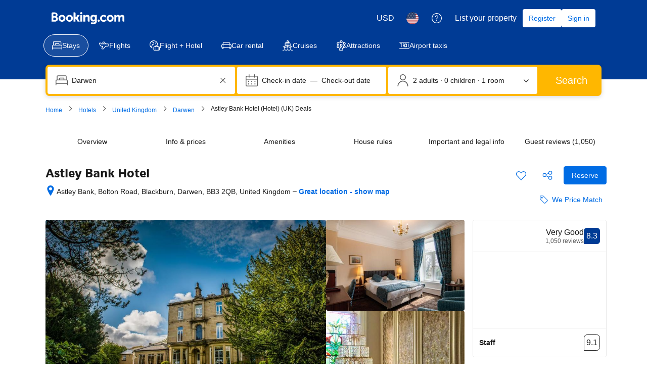

--- FILE ---
content_type: text/html; charset=UTF-8
request_url: https://www.booking.com/hotel/gb/astleybankhotel.html
body_size: 1819
content:
<!DOCTYPE html>
<html lang="en">
<head>
    <meta charset="utf-8">
    <meta name="viewport" content="width=device-width, initial-scale=1">
    <title></title>
    <style>
        body {
            font-family: "Arial";
        }
    </style>
    <script type="text/javascript">
    window.awsWafCookieDomainList = ['booking.com'];
    window.gokuProps = {
"key":"AQIDAHjcYu/GjX+QlghicBgQ/7bFaQZ+m5FKCMDnO+vTbNg96AFciRRoNyLOqQKo1H/J7KMcAAAAfjB8BgkqhkiG9w0BBwagbzBtAgEAMGgGCSqGSIb3DQEHATAeBglghkgBZQMEAS4wEQQMwgVwx4FF4ILLSgbHAgEQgDtxc+xNwKY9rFkdzIeUJi16p1EVZNt9THEeBpNBNvG3xvlIWfzEO49oI7MCbJOfVhHraDk48I81H5lGEQ==",
          "iv":"A6x+YwCG+AAAKqgZ",
          "context":"q8uVk9SH6t8cVtAa7Rpa01qcjJoCKuWBZ7H8KuXEXdOieiVjrc6qW2W25P3lECII3YNxQP6SWihcctlUS5ten1DfmFufbGSBDUGMwP5P0Yp/FB8Sh1VBf5m7o8XaVHSZZWFFxLBuBApnjFb2rtTLj7bA5skMgn1stXEXpWPJQ18RdvvNmDmYb0Fenws2+qtQ/Kf0cLSz6/P1/3TvGHsrBFJRwFh7uW3a94DvIMnCB2iFtwaBJP29pM+oSEhtMkn0Q9Tp2fBMjryE+n8r/jQcheVQzgtsJxhIKKt03C9CwZDxg8LGn0hG8Bi5VXnVE+kg01F4GwJ6AOLKziIbQkFHqsXfDB+A6PxT14XZPwflMkrgcveiRBDxFQ=="
};
    </script>
    <script src="https://d8c14d4960ca.337f8b16.us-east-2.token.awswaf.com/d8c14d4960ca/a18a4859af9c/f81f84a03d17/challenge.js"></script>
</head>
<body>
    <div id="challenge-container"></div>
    <script type="text/javascript">
        AwsWafIntegration.saveReferrer();
        AwsWafIntegration.checkForceRefresh().then((forceRefresh) => {
            if (forceRefresh) {
                AwsWafIntegration.forceRefreshToken().then(() => {
                    window.location.reload(true);
                });
            } else {
                AwsWafIntegration.getToken().then(() => {
                    window.location.reload(true);
                });
            }
        });
    </script>
    <noscript>
        <h1>JavaScript is disabled</h1>
        In order to continue, we need to verify that you're not a robot.
        This requires JavaScript. Enable JavaScript and then reload the page.
    </noscript>
</body>
</html>

--- FILE ---
content_type: text/javascript
request_url: https://cf.bstatic.com/psb/capla/static/js/remoteEntry.fa0d2166.client.js
body_size: 7097
content:
var bGeniusVipWebComponentService;(()=>{"use strict";var e={ce7603eb:(e,a,t)=>{var c={"./GeniusPlusConfirmationPageBanners":()=>t.e("fc1bd1a5").then((()=>()=>t("233959de"))),"./GeniusPlusProgramModeBookingDetailBanner":()=>t.e("24c0220d").then((()=>()=>t("cbec7197"))),"./GeniusPlusProgramModeWelcomeSheet":()=>t.e("c26a6947").then((()=>()=>t("e0ec6a96"))),"./GeniusPlusSheetsIndex":()=>t.e("2a8b337f").then((()=>()=>t("4af6f543"))),"./GeniusPlusSheetsPP":()=>t.e("7819cdf7").then((()=>()=>t("73743a10"))),"./GeniusPlusSheetsSR":()=>t.e("a8319f0d").then((()=>()=>t("e37bce07"))),"./GeniusVipBadgeLarge":()=>t.e("b4f71f68").then((()=>()=>t("81d6a35c"))),"./GeniusVipBadgeMedium":()=>t.e("1d4b0f84").then((()=>()=>t("23cd5ebf"))),"./GeniusVipMembershipHubBadgeLarge":()=>t.e("73077208").then((()=>()=>t("e0fc7a35"))),"./GeniusVipMembershipHubBadgeMedium":()=>t.e("07af1d90").then((()=>()=>t("edb9865a"))),"./GeniusVipPriceMatchBookingDetailBanner":()=>t.e("eb93ecdf").then((()=>()=>t("b6bb3377"))),"./GeniusVipPropertyPageBanner":()=>t.e("19eb8206").then((()=>()=>t("09fd02e1"))),"./GeniusVipVoucherBannerAttractionSR":()=>t.e("ea1d9acc").then((()=>()=>t("d31d155c"))),"./GeniusVipVoucherBannerBookingDetail":()=>t.e("52521767").then((()=>()=>t("16ae8bcc"))),"./GeniusVipVoucherBannerConfirmation":()=>t.e("03ec8351").then((()=>()=>t("a54f55a9"))),"./GeniusVipVoucherSheet":()=>t.e("09fb2abd").then((()=>()=>t("ae5a691b")))},n=(e,a)=>(t.R=a,a=t.o(c,e)?c[e]():Promise.resolve().then((()=>{throw new Error('Module "'+e+'" does not exist in container.')})),t.R=void 0,a),o=(e,a)=>{if(t.S){var c="default",n=t.S[c];if(n&&n!==e)throw new Error("Container initialization failed as it has already been initialized with a different share scope");return t.S[c]=e,t.I(c,a)}};t.d(a,{get:()=>n,init:()=>o})}},a={};function t(c){var n=a[c];if(void 0!==n)return n.exports;var o=a[c]={id:c,loaded:!1,exports:{}};return e[c].call(o.exports,o,o.exports,t),o.loaded=!0,o.exports}t.m=e,t.c=a,Object.defineProperty(t,"miniCssF",{set:function(){},get:function(){return function(e){return{"node_modules_bookingcom_bui-react_index_js-_0f9b0":1,"node_modules_bookingcom_bui-react_index_js-_0f9b1":1}[e]?"static/css/"+e+".0cbae8d3"+(window&&"rtl"===window.getComputedStyle(document.body).getPropertyValue("direction")&&!window.__caplaChunkMetadataStore.chunkMetadata.featureNames.VaQTSJMUJMeQUeIVWVaEWSUVdNVdeVfXfVVfVIaJGbNHJaVWSWTSJfKJMeNKfC?".rtl.css":".css"):"static/css/"+e+"."+{52521767:"c62b3053","24c0220d":"d9cdf776",c26a6947:"80c171a1","2a8b337f":"80c171a1","7819cdf7":"80c171a1",a8319f0d:"80c171a1",eb93ecdf:"04ac174a","19eb8206":"8b106bad",ea1d9acc:"aed6bcc2","03ec8351":"fe92cef1","09fb2abd":"80c171a1"}[e]+".chunk"+(window&&"rtl"===window.getComputedStyle(document.body).getPropertyValue("direction")&&!window.__caplaChunkMetadataStore.chunkMetadata.featureNames.VaQTSJMUJMeQUeIVWVaEWSUVdNVdeVfXfVVfVIaJGbNHJaVWSWTSJfKJMeNKfC?".rtl.css":".css")}}}),t.n=e=>{var a=e&&e.__esModule?()=>e.default:()=>e;return t.d(a,{a:a}),a},(()=>{var e,a=Object.getPrototypeOf?e=>Object.getPrototypeOf(e):e=>e.__proto__;t.t=function(c,n){if(1&n&&(c=this(c)),8&n)return c;if("object"===typeof c&&c){if(4&n&&c.__esModule)return c;if(16&n&&"function"===typeof c.then)return c}var o=Object.create(null);t.r(o);var d={};e=e||[null,a({}),a([]),a(a)];for(var r=2&n&&c;"object"==typeof r&&!~e.indexOf(r);r=a(r))Object.getOwnPropertyNames(r).forEach((e=>d[e]=()=>c[e]));return d.default=()=>c,t.d(o,d),o}})(),t.d=(e,a)=>{for(var c in a)t.o(a,c)&&!t.o(e,c)&&Object.defineProperty(e,c,{enumerable:!0,get:a[c]})},t.f={},t.e=e=>Promise.all(Object.keys(t.f).reduce(((a,c)=>(t.f[c](e,a),a)),[])),t.u=e=>"fc1bd1a5"===e?"static/js/"+e+".bec1ebbd.chunk.js":"24c0220d"===e?"static/js/"+e+".aae45592.chunk.js":"c26a6947"===e?"static/js/"+e+".f6c1dac0.chunk.js":"2a8b337f"===e?"static/js/"+e+".45703513.chunk.js":"7819cdf7"===e?"static/js/"+e+".9a34dd8f.chunk.js":"a8319f0d"===e?"static/js/"+e+".00a1641f.chunk.js":"b4f71f68"===e?"static/js/"+e+".0c46a25c.chunk.js":"1d4b0f84"===e?"static/js/"+e+".1b8bef7d.chunk.js":"73077208"===e?"static/js/"+e+".9c808e25.chunk.js":"07af1d90"===e?"static/js/"+e+".9d2e536d.chunk.js":"eb93ecdf"===e?"static/js/"+e+".51000dcb.chunk.js":"19eb8206"===e?"static/js/"+e+".6ea689e5.chunk.js":"ea1d9acc"===e?"static/js/"+e+".1dfe80c0.chunk.js":"52521767"===e?"static/js/"+e+".6239d33e.chunk.js":"03ec8351"===e?"static/js/"+e+".fb85eae9.chunk.js":"09fb2abd"===e?"static/js/"+e+".367c0c6e.chunk.js":"10e60b37"===e?"static/js/"+e+".223d5ee9.chunk.js":"92db0903"===e?"static/js/"+e+".0fa7713c.chunk.js":"5eadb3ec"===e?"static/js/"+e+".6eace7be.chunk.js":"507520fc"===e?"static/js/"+e+".440b75ec.chunk.js":"f43748a5"===e?"static/js/"+e+".baa14b4f.chunk.js":"2acca83b"===e?"static/js/"+e+".30ff8aa1.chunk.js":"d7b8c4a8"===e?"static/js/"+e+".7c5f3cf7.chunk.js":"a8979987"===e?"static/js/"+e+".c5fdf782.chunk.js":"82f73c42"===e?"static/js/"+e+".5048cd18.chunk.js":"504e4088"===e?"static/js/"+e+".e7add694.chunk.js":"889f1084"===e?"static/js/"+e+".0a9f821a.chunk.js":"813f35e1"===e?"static/js/"+e+".343504ff.chunk.js":"14e002ee"===e?"static/js/"+e+".4b433bbf.chunk.js":"ab1dd64c"===e?"static/js/"+e+".82c65547.chunk.js":"b00e2fcf"===e?"static/js/"+e+".e04c68b9.chunk.js":"4e592814"===e?"static/js/"+e+".981f4b2c.chunk.js":"37aceceb"===e?"static/js/"+e+".85e8b881.chunk.js":"2ba1e45c"===e?"static/js/"+e+".7652c753.chunk.js":"d12f3aeb"===e?"static/js/"+e+".97e43f33.chunk.js":"4e28471e"===e?"static/js/"+e+".d8ca6d4b.chunk.js":"24a6b43e"===e?"static/js/"+e+".ecc32c88.chunk.js":"72068584"===e?"static/js/"+e+".2815bca3.chunk.js":"2c9be956"===e?"static/js/"+e+".e7c86fd7.chunk.js":"5085f4ab"===e?"static/js/"+e+".5305c471.chunk.js":"48980497"===e?"static/js/"+e+".c4944e47.chunk.js":"ab3f57f8"===e?"static/js/"+e+".cd8d8d99.chunk.js":"3065ada6"===e?"static/js/"+e+".39bc0126.chunk.js":"56e6a95a"===e?"static/js/"+e+".f0efe0ef.chunk.js":"node_modules_bookingcom_bui-react_index_js-_0f9b0"===e?"static/js/"+e+".02644482.js":"node_modules_bookingcom_bui-react_hooks_useIsomorphicLayoutEffect_js-_ccdd1"===e?"static/js/"+e+".369b685d.js":"node_modules_bookingcom_bui-react_index_js-_0f9b1"===e?"static/js/"+e+".66b25f85.js":"node_modules_bookingcom_bui-react_hooks_useIsomorphicLayoutEffect_js-_ccdd0"===e?"static/js/"+e+".cebe5415.js":void 0,t.miniCssF=e=>({"node_modules_bookingcom_bui-react_index_js-_0f9b0":1,"node_modules_bookingcom_bui-react_index_js-_0f9b1":1}[e]?"static/css/"+e+".0cbae8d3.css":"static/css/"+e+"."+{52521767:"c62b3053","24c0220d":"d9cdf776",c26a6947:"80c171a1","2a8b337f":"80c171a1","7819cdf7":"80c171a1",a8319f0d:"80c171a1",eb93ecdf:"04ac174a","19eb8206":"8b106bad",ea1d9acc:"aed6bcc2","03ec8351":"fe92cef1","09fb2abd":"80c171a1"}[e]+".chunk.css"),t.g=function(){if("object"===typeof globalThis)return globalThis;try{return this||new Function("return this")()}catch(e){if("object"===typeof window)return window}}(),t.o=(e,a)=>Object.prototype.hasOwnProperty.call(e,a),(()=>{var e={},a="b-genius-vip-web-component-service:";t.l=(c,n,o,d)=>{if(e[c])e[c].push(n);else{var r,s;if(void 0!==o)for(var i=document.getElementsByTagName("script"),b=0;b<i.length;b++){var f=i[b];if(f.getAttribute("src")==c||f.getAttribute("data-webpack")==a+o){r=f;break}}r||(s=!0,(r=document.createElement("script")).charset="utf-8",r.timeout=120,t.nc&&r.setAttribute("nonce",t.nc),r.setAttribute("data-webpack",a+o),r.src=c),e[c]=[n];var u=(a,t)=>{r.onerror=r.onload=null,clearTimeout(l);var n=e[c];if(delete e[c],r.parentNode&&r.parentNode.removeChild(r),n&&n.forEach((e=>e(t))),a)return a(t)},l=setTimeout(u.bind(null,void 0,{type:"timeout",target:r}),12e4);r.onerror=u.bind(null,r.onerror),r.onload=u.bind(null,r.onload),s&&document.head.appendChild(r)}}})(),t.r=e=>{"undefined"!==typeof Symbol&&Symbol.toStringTag&&Object.defineProperty(e,Symbol.toStringTag,{value:"Module"}),Object.defineProperty(e,"__esModule",{value:!0})},t.nmd=e=>(e.paths=[],e.children||(e.children=[]),e),(()=>{t.S={};var e={},a={};t.I=(c,n)=>{n||(n=[]);var o=a[c];if(o||(o=a[c]={}),!(n.indexOf(o)>=0)){if(n.push(o),e[c])return e[c];t.o(t.S,c)||(t.S[c]={});var d=t.S[c],r="b-genius-vip-web-component-service",s=(e,a,t,c)=>{var n=d[e]=d[e]||{},o=n[a];(!o||!o.loaded&&(!c!=!o.eager?c:r>o.from))&&(n[a]={get:t,from:r,eager:!!c})},i=[];if("default"===c)s("@apollo/client","3.10.8",(()=>t.e("10e60b37").then((()=>()=>t("8ef94565"))))),s("@bookingcom/capla-server/constants","11.72.0",(()=>t.e("92db0903").then((()=>()=>t("352ad3e4"))))),s("@bookingcom/capla-server/context","11.72.0",(()=>t.e("5eadb3ec").then((()=>()=>t("16cee867"))))),s("@bookingcom/capla-server/et","11.72.0",(()=>t.e("507520fc").then((()=>()=>t("7d5491d4"))))),s("@bookingcom/capla-server/eventBus","11.72.0",(()=>t.e("f43748a5").then((()=>()=>t("29231e66"))))),s("@bookingcom/capla-server/features","11.72.0",(()=>t.e("2acca83b").then((()=>()=>t("d8da3338"))))),s("@bookingcom/capla-server/flog","11.72.0",(()=>t.e("d7b8c4a8").then((()=>()=>t("4ccd8b85"))))),s("@bookingcom/capla-server/package.json","11.72.0",(()=>t.e("a8979987").then((()=>()=>t("3462d4c4"))))),s("@bookingcom/capla-server/utils","11.72.0",(()=>t.e("82f73c42").then((()=>()=>t("9d59f1ef"))))),s("@bookingcom/lingojs-core","1.22.0",(()=>t.e("504e4088").then((()=>()=>t("3a88b380"))))),s("@bookingcom/lingojs-react","1.13.0",(()=>t.e("889f1084").then((()=>()=>t("586c05c1"))))),s("bui-react-10","11.19.13",(()=>t.e("node_modules_bookingcom_bui-react_index_js-_0f9b0").then((()=>()=>t("664ed146"))))),s("bui-react-10hooks/useIsomorphicLayoutEffect","11.19.13",(()=>t.e("node_modules_bookingcom_bui-react_hooks_useIsomorphicLayoutEffect_js-_ccdd1").then((()=>()=>t("b9dcdb48"))))),s("graphql","15.9.0",(()=>t.e("813f35e1").then((()=>()=>t("7afc82da"))))),s("react-dom","18.3.1",(()=>t.e("14e002ee").then((()=>()=>t("626cd766"))))),s("react/jsx-runtime","18.3.1",(()=>t.e("ab1dd64c").then((()=>()=>t("e33775bd"))))),s("react","18.3.1",(()=>t.e("b00e2fcf").then((()=>()=>t("262caaf6")))));return i.length?e[c]=Promise.all(i).then((()=>e[c]=1)):e[c]=1}}})(),(()=>{var e={52521767:1,73077208:1,"0141bf5f":1,fc1bd1a5:1,"24c0220d":1,c26a6947:1,"2a8b337f":1,"7819cdf7":1,a8319f0d:1,b4f71f68:1,"1d4b0f84":1,"07af1d90":1,eb93ecdf:1,"19eb8206":1,ea1d9acc:1,"03ec8351":1,"09fb2abd":1},a={},c=document.querySelector("[data-capla-application-context]"),n=c&&c.text?JSON.parse(c.text):{};t.f.fetchPreparedChunkMetadata=(t,c)=>{var o="15000",d="/v0/api/chunk-metadata",r="https://accommodations.dqs.booking.com/orca/chunk-metadata",s="https://accommodations.booking.com/orca/chunk-metadata",i="/orca/chunk-metadata",b="/page/v0/chunk-metadata",f="b-genius-vip-web-component-serviceaNcbWYdR",u="x-booking-et-serialized-state",l=window.location.hostname,h=window.location.protocol,p=window.location.host,m="true"===document.body.dataset.caplaFpr,g="localhost"===l||"127.0.0.1"===l,_=/\.dev\.booking\.com$/.test(l),k=/\.dqs\.booking\.com$/.test(l),j=/orca\..+\.svc\.bplatform-eu-nl-dev-\w\.booking\.com/.test(l),v=/orca\.dqs\.booking\.com/.test(l),w=/orca(-staging)?\.prod\.booking\.com/.test(l),y=!1;1===e[t]&&c.push(function(e,t){var c=e,S=document.querySelector("[data-capla-namespace]");S&&(c=S.getAttribute("data-capla-namespace"));if(window.__caplaChunkMetadataStore.isChunkIdInStore(t))return Promise.resolve(window.__caplaChunkMetadataStore.getMetadata());a[c]||(a[c]={});if(!a[c][t]){var C=function(e,a){var t=function(e,a){var t,c=e.slice(0,-8),o=c.replace("b-",""),S=new RegExp("((-staging)?.prod.booking.com|^booking.com)"),C=new RegExp("".concat(o,"(-staging)?.dqs.booking.com")),x=new RegExp("".concat(o,"(-staging)?.prod.booking.com")),V=new URLSearchParams({chunk:String(a),mfe:c}),E=C.test(l),P=x.test(l),M=function(e){return/^exp_|^b_feature_running_|^i_am_from$|^i_am_from_region$|^my_ip|^requestContext\./.test(e)},B=new Headers({Accept:"application/json"}),I=!1,O=new URL(n.basePageUrl),L=null===O||void 0===O?void 0:O.searchParams.get("ses"),N=h+"//"+p+d,G=_||k?r:s;if(m)t=b;else if(v||j)t=r;else if(w)t=s;else{var A=S.test(l);g||E||P?(t=N,I=!0):t=A?i:G}y;I?V.set("requestContext.localization.locale",n.language):V.set("lang",n.language);n.isInternalIp&&(null===O||void 0===O||O.searchParams.forEach((function(e,a){M(a)&&V.set(a,e)})));n.etSerializedState&&B.append(u,n.etSerializedState);L&&V.set("ses",L);return V.set("namespace",f.slice(-8)),{url:t+"?"+V.toString(),headers:B}}(e,a);return window.__caplaFetch(t.url,{headers:t.headers,timeoutMs:o,credentials:"include",mode:"cors",cache:"no-store"}).then((function(t){return t.ok?t.json():t.text().then((function(c){throw new Error(`chunk-metadata request failed for ${e}/${a} with status ${t.status}\n/******/ \t\t\t            Details: ${c}`)}))})).catch((e=>{throw new Error(e)}))}(c,t).then((function(e){return window.__caplaChunkMetadataStore.populate(c,e,!0)})).catch((function(e){function n(){return e.message?e.stack?`${e.message} ${e.stack}`:e.message:String(e)}delete a[c][t];var o=n();window.__caplaChunkMetadataStore.errorsByChunkId||(window.__caplaChunkMetadataStore.errorsByChunkId={}),window.__caplaChunkMetadataStore.errorsByChunkId[t]||(window.__caplaChunkMetadataStore.errorsByChunkId[t]=[]),window.__caplaChunkMetadataStore.errorsByChunkId[t].push(o)}));a[c][t]=C}return a[c][t]}(f,t))}})(),(()=>{var e;t.g.importScripts&&(e=t.g.location+"");var a=t.g.document;if(!e&&a&&(a.currentScript&&(e=a.currentScript.src),!e)){var c=a.getElementsByTagName("script");c.length&&(e=c[c.length-1].src)}if(!e)throw new Error("Automatic publicPath is not supported in this browser");e=e.replace(/#.*$/,"").replace(/\?.*$/,"").replace(/\/[^\/]+$/,"/"),t.p=e+"../../"})(),(()=>{var e=e=>{var a=e=>e.split(".").map((e=>+e==e?+e:e)),t=/^([^-+]+)?(?:-([^+]+))?(?:\+(.+))?$/.exec(e),c=t[1]?a(t[1]):[];return t[2]&&(c.length++,c.push.apply(c,a(t[2]))),t[3]&&(c.push([]),c.push.apply(c,a(t[3]))),c},a=(a,t)=>{a=e(a),t=e(t);for(var c=0;;){if(c>=a.length)return c<t.length&&"u"!=(typeof t[c])[0];var n=a[c],o=(typeof n)[0];if(c>=t.length)return"u"==o;var d=t[c],r=(typeof d)[0];if(o!=r)return"o"==o&&"n"==r||"s"==r||"u"==o;if("o"!=o&&"u"!=o&&n!=d)return n<d;c++}},c=e=>{var a=e[0],t="";if(1===e.length)return"*";if(a+.5){t+=0==a?">=":-1==a?"<":1==a?"^":2==a?"~":a>0?"=":"!=";for(var n=1,o=1;o<e.length;o++)n--,t+="u"==(typeof(r=e[o]))[0]?"-":(n>0?".":"")+(n=2,r);return t}var d=[];for(o=1;o<e.length;o++){var r=e[o];d.push(0===r?"not("+s()+")":1===r?"("+s()+" || "+s()+")":2===r?d.pop()+" "+d.pop():c(r))}return s();function s(){return d.pop().replace(/^\((.+)\)$/,"$1")}},n=(a,t)=>{if(0 in a){t=e(t);var c=a[0],o=c<0;o&&(c=-c-1);for(var d=0,r=1,s=!0;;r++,d++){var i,b,f=r<a.length?(typeof a[r])[0]:"";if(d>=t.length||"o"==(b=(typeof(i=t[d]))[0]))return!s||("u"==f?r>c&&!o:""==f!=o);if("u"==b){if(!s||"u"!=f)return!1}else if(s)if(f==b)if(r<=c){if(i!=a[r])return!1}else{if(o?i>a[r]:i<a[r])return!1;i!=a[r]&&(s=!1)}else if("s"!=f&&"n"!=f){if(o||r<=c)return!1;s=!1,r--}else{if(r<=c||b<f!=o)return!1;s=!1}else"s"!=f&&"n"!=f&&(s=!1,r--)}}var u=[],l=u.pop.bind(u);for(d=1;d<a.length;d++){var h=a[d];u.push(1==h?l()|l():2==h?l()&l():h?n(h,t):!l())}return!!l()},o=(e,t)=>{var c=e[t];const n=Object.keys(c).find((e=>!0===c[e].eager));return void 0!==n?n:Object.keys(c).reduce(((e,t)=>!e||!c[e].loaded&&a(e,t)?t:e),0)},d=(e,a,t,n)=>"Unsatisfied version "+t+" from "+(t&&e[a][t].from)+" of shared singleton module "+a+" (required "+c(n)+")",r=(e,a,t,c)=>{var r=o(e,t);return n(c,r)||"undefined"!==typeof console&&console.warn&&console.warn(d(e,t,r,c)),s(e[t][r])},s=e=>(e.loaded=1,e.get()),i=e=>function(a,c,n,o){var d=t.I(a);return d&&d.then?d.then(e.bind(e,a,t.S[a],c,n,o)):e(a,t.S[a],c,n,o)},b=i(((e,a,c,n,o)=>a&&t.o(a,c)?r(a,0,c,n):o())),f={},u={ead71eb0:()=>b("default","react",[,[4,0,0,0],0,[0,0,0,0],2],(()=>t.e("b00e2fcf").then((()=>()=>t("262caaf6"))))),dc6d28ff:()=>b("default","@bookingcom/capla-server/context",[,[4,0,0,0],0,[0,0,0,0],2],(()=>t.e("4e592814").then((()=>()=>t("16cee867"))))),"6222292b":()=>b("default","bui-react-10",[4,11,19,13],(()=>t.e("node_modules_bookingcom_bui-react_index_js-_0f9b1").then((()=>()=>t("664ed146"))))),d1e54a96:()=>b("default","@bookingcom/capla-server/utils",[,[4,0,0,0],0,[0,0,0,0],2],(()=>t.e("37aceceb").then((()=>()=>t("9d59f1ef"))))),"43a4d203":()=>b("default","@bookingcom/capla-server/constants",[,[4,0,0,0],0,[0,0,0,0],2],(()=>t.e("92db0903").then((()=>()=>t("352ad3e4"))))),"239beb17":()=>b("default","@bookingcom/capla-server/features",[,[4,0,0,0],0,[0,0,0,0],2],(()=>t.e("2acca83b").then((()=>()=>t("d8da3338"))))),"41c6c66e":()=>b("default","@bookingcom/capla-server/flog",[,[4,0,0,0],0,[0,0,0,0],2],(()=>t.e("2ba1e45c").then((()=>()=>t("4ccd8b85"))))),cedcabf9:()=>b("default","@apollo/client",[,[4,0,0,0],0,[0,0,0,0],2],(()=>t.e("d12f3aeb").then((()=>()=>t("8ef94565"))))),"28dbd132":()=>b("default","@bookingcom/capla-server/et",[,[4,0,0,0],0,[0,0,0,0],2],(()=>t.e("4e28471e").then((()=>()=>t("7d5491d4"))))),c44dcb0c:()=>b("default","@bookingcom/lingojs-react",[,[4,0,0,0],0,[0,0,0,0],2],(()=>t.e("24a6b43e").then((()=>()=>t("586c05c1"))))),baae01e7:()=>b("default","bui-react-10hooks/useIsomorphicLayoutEffect",[4,11,19,13],(()=>t.e("node_modules_bookingcom_bui-react_hooks_useIsomorphicLayoutEffect_js-_ccdd0").then((()=>()=>t("b9dcdb48"))))),abab1afe:()=>b("default","@bookingcom/lingojs-core",[,[4,0,0,0],0,[0,0,0,0],2],(()=>t.e("504e4088").then((()=>()=>t("3a88b380"))))),d0fefcf5:()=>b("default","@bookingcom/capla-server/eventBus",[,[4,0,0,0],0,[0,0,0,0],2],(()=>t.e("f43748a5").then((()=>()=>t("29231e66"))))),e272e47d:()=>b("default","graphql",[,[4,0,0,0],0,[0,0,0,0],2],(()=>t.e("813f35e1").then((()=>()=>t("7afc82da"))))),"2cb5c3c4":()=>b("default","react/jsx-runtime",[,[4,0,0,0],0,[0,0,0,0],2],(()=>t.e("72068584").then((()=>()=>t("e33775bd"))))),"07c9789d":()=>b("default","@bookingcom/capla-server/package.json",[,[4,0,0,0],0,[0,0,0,0],2],(()=>t.e("a8979987").then((()=>()=>t("3462d4c4"))))),"692288f1":()=>b("default","react-dom",[,[4,0,0,0],0,[0,0,0,0],2],(()=>t.e("56e6a95a").then((()=>()=>t("626cd766")))))},l={52521767:["ead71eb0","6222292b","dc6d28ff","d1e54a96","28dbd132","239beb17","41c6c66e","c44dcb0c","cedcabf9"],73077208:["ead71eb0","6222292b","239beb17","dc6d28ff","41c6c66e","cedcabf9","28dbd132"],fc1bd1a5:["ead71eb0","dc6d28ff","6222292b","d1e54a96","43a4d203","239beb17","41c6c66e","cedcabf9","28dbd132"],"24c0220d":["ead71eb0","6222292b","dc6d28ff","239beb17","d1e54a96","c44dcb0c","41c6c66e","28dbd132","cedcabf9"],c26a6947:["ead71eb0","43a4d203","dc6d28ff","6222292b","c44dcb0c","28dbd132","239beb17","d1e54a96","41c6c66e","cedcabf9"],"2a8b337f":["ead71eb0","6222292b","c44dcb0c","dc6d28ff","d1e54a96","43a4d203","28dbd132","baae01e7","239beb17","41c6c66e","cedcabf9"],"7819cdf7":["ead71eb0","6222292b","c44dcb0c","dc6d28ff","239beb17","41c6c66e","cedcabf9","28dbd132"],a8319f0d:["ead71eb0","6222292b","c44dcb0c","dc6d28ff","239beb17","41c6c66e","cedcabf9","28dbd132"],b4f71f68:["ead71eb0","6222292b","239beb17","dc6d28ff","41c6c66e","cedcabf9","28dbd132"],"1d4b0f84":["ead71eb0","6222292b","239beb17","dc6d28ff","41c6c66e","cedcabf9","28dbd132"],"07af1d90":["ead71eb0","6222292b","239beb17","dc6d28ff","41c6c66e","cedcabf9","28dbd132"],eb93ecdf:["ead71eb0","43a4d203","dc6d28ff","6222292b","d1e54a96","239beb17","41c6c66e","cedcabf9","28dbd132"],"19eb8206":["ead71eb0","dc6d28ff","6222292b","c44dcb0c","d1e54a96","28dbd132","43a4d203","239beb17","41c6c66e","abab1afe","cedcabf9","d0fefcf5"],ea1d9acc:["ead71eb0","28dbd132","dc6d28ff","6222292b","239beb17","41c6c66e","c44dcb0c","cedcabf9","baae01e7"],"03ec8351":["ead71eb0","6222292b","dc6d28ff","28dbd132","239beb17","41c6c66e","c44dcb0c","cedcabf9"],"09fb2abd":["ead71eb0","6222292b","c44dcb0c","dc6d28ff","239beb17","41c6c66e","d1e54a96","abab1afe","28dbd132","cedcabf9"],"10e60b37":["e272e47d","ead71eb0"],"5eadb3ec":["2cb5c3c4","ead71eb0"],"507520fc":["07c9789d","2cb5c3c4","ead71eb0"],d7b8c4a8:["2cb5c3c4","ead71eb0"],"82f73c42":["2cb5c3c4","ead71eb0"],"889f1084":["abab1afe","ead71eb0"],"node_modules_bookingcom_bui-react_index_js-_0f9b0":["692288f1","ead71eb0"],"node_modules_bookingcom_bui-react_hooks_useIsomorphicLayoutEffect_js-_ccdd1":["ead71eb0"],"14e002ee":["ead71eb0"],ab1dd64c:["ead71eb0"],"4e592814":["2cb5c3c4"],"node_modules_bookingcom_bui-react_index_js-_0f9b1":["692288f1"],"37aceceb":["2cb5c3c4"],"2ba1e45c":["2cb5c3c4"],d12f3aeb:["e272e47d"],"4e28471e":["07c9789d","2cb5c3c4"],"24a6b43e":["abab1afe"]};t.f.consumes=(e,a)=>{t.o(l,e)&&l[e].forEach((e=>{if(t.o(f,e))return a.push(f[e]);var c=a=>{f[e]=0,t.m[e]=c=>{delete t.c[e],c.exports=a()}},n=a=>{delete f[e],t.m[e]=c=>{throw delete t.c[e],a}};try{var o=u[e]();o.then?a.push(f[e]=o.then(c).catch(n)):c(o)}catch(d){n(d)}}))}})(),(()=>{if("undefined"!==typeof document){var e=e=>new Promise(((a,c)=>{var n=t.miniCssF(e),o=t.p+n;if(((e,a)=>{for(var t=document.getElementsByTagName("link"),c=0;c<t.length;c++){var n=(d=t[c]).getAttribute("data-href")||d.getAttribute("href");if("stylesheet"===d.rel&&(n===e||n===a))return d}var o=document.getElementsByTagName("style");for(c=0;c<o.length;c++){var d;if((n=(d=o[c]).getAttribute("data-href"))===e||n===a)return d}})(n,o))return a();((e,a,c,n,o)=>{var d=document.createElement("link");d.rel="stylesheet",d.type="text/css",t.nc&&(d.nonce=t.nc),d.onerror=d.onload=t=>{if(d.onerror=d.onload=null,"load"===t.type)n();else{var c=t&&t.type,r=t&&t.target&&t.target.href||a,s=new Error("Loading CSS chunk "+e+" failed.\n("+c+": "+r+")");s.name="ChunkLoadError",s.code="CSS_CHUNK_LOAD_FAILED",s.type=c,s.request=r,d.parentNode&&d.parentNode.removeChild(d),o(s)}},d.href=a,c?c.parentNode.insertBefore(d,c.nextSibling):document.head.appendChild(d)})(e,o,null,a,c)})),a={"0141bf5f":0};t.f.miniCss=(t,c)=>{a[t]?c.push(a[t]):0!==a[t]&&{52521767:1,"24c0220d":1,c26a6947:1,"2a8b337f":1,"7819cdf7":1,a8319f0d:1,eb93ecdf:1,"19eb8206":1,ea1d9acc:1,"03ec8351":1,"09fb2abd":1,"node_modules_bookingcom_bui-react_index_js-_0f9b0":1,"node_modules_bookingcom_bui-react_index_js-_0f9b1":1}[t]&&c.push(a[t]=e(t).then((()=>{a[t]=0}),(e=>{throw delete a[t],e})))}}})(),(()=>{var e={"0141bf5f":0};t.f.j=(a,c)=>{var n=t.o(e,a)?e[a]:void 0;if(0!==n)if(n)c.push(n[2]);else{var o=new Promise(((t,c)=>n=e[a]=[t,c]));c.push(n[2]=o);var d=t.p+t.u(a),r=new Error;t.l(d,(c=>{if(t.o(e,a)&&(0!==(n=e[a])&&(e[a]=void 0),n)){var o=c&&("load"===c.type?"missing":c.type),d=c&&c.target&&c.target.src;r.message="Loading chunk "+a+" failed.\n("+o+": "+d+")",r.name="ChunkLoadError",r.type=o,r.request=d,n[1](r)}}),"chunk-"+a,a)}};var a=(a,c)=>{var n,o,d=c[0],r=c[1],s=c[2],i=0;if(d.some((a=>0!==e[a]))){for(n in r)t.o(r,n)&&(t.m[n]=r[n]);if(s)s(t)}for(a&&a(c);i<d.length;i++)o=d[i],t.o(e,o)&&e[o]&&e[o][0](),e[o]=0},c=self["b-genius-vip-web-component-service__LOADABLE_LOADED_CHUNKS__"]=self["b-genius-vip-web-component-service__LOADABLE_LOADED_CHUNKS__"]||[];c.forEach(a.bind(null,0)),c.push=a.bind(null,c.push.bind(c))})();var c=t("ce7603eb");bGeniusVipWebComponentService=c})();
//# sourceMappingURL=https://istatic.booking.com/internal-static/capla/static/js/remoteEntry.fa0d2166.client.js.map

--- FILE ---
content_type: text/javascript
request_url: https://cf.bstatic.com/psb/capla/static/js/7819cdf7.9a34dd8f.chunk.js
body_size: 18240
content:
(self["b-genius-vip-web-component-service__LOADABLE_LOADED_CHUNKS__"]=self["b-genius-vip-web-component-service__LOADABLE_LOADED_CHUNKS__"]||[]).push([["7819cdf7"],{e9b5abbf:(e,t,n)=>{"use strict";n.d(t,{p:()=>p});var i=n("3d054e81"),r=n("ead71eb0"),o=n.n(r),a=n("9a67ad93"),s=n("69cfa14e");const c=function(){return r.createElement("svg",{xmlns:"http://www.w3.org/2000/svg",fill:"none",viewBox:"0 0 832 151"},r.createElement("path",{fill:"#FEBB02",d:"M308.549 17.004c0 4.644 1.649 8.64 4.965 11.989 3.315 3.333 7.272 5.016 11.868 5.016 4.597 0 8.553-1.683 11.869-5.016 3.299-3.349 4.965-7.345 4.965-11.989 0-4.643-1.666-8.64-4.965-11.988C333.935 1.666 329.979 0 325.382 0c-4.596 0-8.553 1.666-11.868 5.016-3.316 3.349-4.965 7.345-4.965 11.988z"}),r.createElement("path",{fill:"#003B95",d:"M116.222 118.02a5.682 5.682 0 0 0 2.048-4.392v-51.46c0-1.558-1.262-2.834-2.805-2.834H74.872c-.729 0-1.458.312-1.991.822a2.942 2.942 0 0 0-.814 2.012v17.796c0 .765.309 1.473.814 2.012a2.81 2.81 0 0 0 1.992.821h20.59v18.363c-7.097 4.732-15.737 7.509-25.079 7.509-24.041 0-43.538-18.42-43.538-41.088 0-22.67 19.497-41.089 43.538-41.089 11.25 0 21.488 4.024 29.23 10.655.562.482 1.291.736 2.049.68a2.74 2.74 0 0 0 1.935-1.02 10165.409 10165.409 0 0 0 12.905-15.699 2.827 2.827 0 0 0 .617-2.097 2.722 2.722 0 0 0-1.01-1.898C103.823 7.166 87.833 1.159 70.384 1.159 31.531 1.159 0 30.913 0 67.58c0 36.64 31.531 66.394 70.384 66.394 17.477 0 33.523-6.008 45.838-15.954z"}),r.createElement("path",{fill:"#003B95",fillRule:"evenodd",d:"M210.969 94.67c1.878 0 2.809-.961 2.809-2.867v-5.72c0-12.51-3.755-22.917-11.264-31.191-7.51-8.29-17.898-12.427-31.166-12.427-11.973 0-22.362 4.293-31.165 12.864-8.803 8.586-13.212 19.557-13.212 32.901 0 13.344 4.437 24.316 13.295 32.901 8.873 8.571 19.637 12.864 32.32 12.864 16.786 0 29.455-7.328 38.022-21.986.945-1.553.528-2.626-1.224-3.219l-15.145-6.439c-1.53-.706-2.642-.537-3.351.536-4.228 6.679-10.319 10.012-18.302 10.012-5.869 0-10.722-1.666-14.533-4.999-3.81-3.346-6.369-7.752-7.662-13.23h60.578zm-39.621-32.016c5.048 0 9.443 1.398 13.211 4.194 3.755 2.796 6.036 6.227 6.856 10.28h-40.496c1.529-4.293 4.019-7.78 7.481-10.463 3.463-2.683 7.788-4.01 12.948-4.01z",clipRule:"evenodd"}),r.createElement("path",{fill:"#003B95",d:"M294.522 50.599c5.34 5.422 8.01 13.076 8.01 22.974v55.423c0 1.907-.946 2.853-2.823 2.853h-17.773c-1.878 0-2.823-.946-2.823-2.853V79.828c0-10.731-4.868-16.097-14.616-16.097-3.282 0-6.578 1.017-9.86 3.05-3.282 2.02-5.813 4.222-7.566 6.608v55.607c0 1.907-1.001 2.853-3.004 2.853h-17.606c-1.988 0-2.99-.946-2.99-2.853V47.648c0-1.907 1.002-2.867 2.99-2.867h14.449c1.989 0 3.283.904 3.867 2.683l2.294 5.013c7.51-6.68 15.729-10.012 24.643-10.012 9.86 0 17.467 2.711 22.808 8.134zM313.642 128.996c0 1.907.987 2.853 2.99 2.853h17.606c2.003 0 2.99-.946 2.99-2.853V47.647c0-1.906-.987-2.866-2.99-2.866h-17.606c-2.003 0-2.99.96-2.99 2.867v81.348zM356.96 124.788c-5.744-6.128-8.623-14.572-8.623-25.29v-51.85c0-1.907 1.002-2.867 2.99-2.867h17.606c2.003 0 3.004.96 3.004 2.867v48.984c0 4.886 1.252 8.825 3.783 11.805 2.517 2.979 6.077 4.462 10.653 4.462 7.273 0 13.142-3.276 17.606-9.828V47.648c0-1.907.932-2.867 2.809-2.867h17.787c1.877 0 2.823.96 2.823 2.867v81.348c0 1.907-.946 2.853-2.823 2.853H410.14c-1.989 0-3.352-.833-4.047-2.5l-2.114-5.182c-2.35 2.146-4.381 3.813-6.077 4.999-1.697 1.2-4.103 2.301-7.218 3.318-3.115 1.003-6.55 1.511-10.305 1.511-9.86 0-17.662-3.064-23.419-9.207zM490.257 106.46c0 2.626-1.252 4.716-3.783 6.269-2.517 1.54-5.841 2.316-9.943 2.316-4.937 0-9.165-1.186-12.683-3.572-3.519-2.387-5.98-5.423-7.399-9.122-.695-1.779-1.933-2.259-3.699-1.426l-13.378 6.072c-1.878.847-2.406 2.146-1.586 3.939 2.698 6.679 7.371 12.186 14.004 16.535 6.634 4.35 15.048 6.524 25.269 6.524 9.86 0 18.19-2.556 25.005-7.682 6.8-5.125 10.208-12.101 10.208-20.912 0-14.544-10.097-23.553-30.29-26.999-7.398-1.313-12.697-2.781-15.937-4.377-3.226-1.61-4.84-3.671-4.84-6.17 0-2.147 1.266-3.856 3.783-5.098 2.531-1.257 5.911-1.878 10.124-1.878 6.815 0 12.739 2.683 17.787 8.048 1.405 1.427 2.823 1.61 4.228.537l9.512-8.938c1.641-1.314 1.822-2.754.529-4.293-7.399-9.178-18.26-13.768-32.584-13.768-10.208 0-18.371 2.358-24.462 7.06-6.105 4.703-9.165 11.057-9.165 19.035 0 6.68 2.434 12.257 7.315 16.719 4.867 4.476 11.473 7.484 19.803 9.037 8.219 1.54 13.963 3.206 17.259 4.999 3.282 1.793 4.923 4.165 4.923 7.145z"}),r.createElement("path",{fill:"#FEBB02",d:"M608.168 70.695a.267.267 0 0 0-.268.267v13.876c0 .148.12.267.268.267h9.55c2.321 0 4.285-.623 5.713-2.046 1.428-1.334 2.231-3.024 2.231-5.159 0-2.046-.803-3.736-2.231-5.16-1.428-1.333-3.392-2.045-5.713-2.045h-9.55z"}),r.createElement("path",{fill:"#FEBB02",fillRule:"evenodd",d:"M604.714 25C570.078 25 542 52.982 542 87.5s28.078 62.5 62.714 62.5h163.572C802.922 150 831 122.018 831 87.5S802.922 25 768.286 25H604.714zm1.758 91.136h-9.907c-.982 0-1.428-.445-1.428-1.423V96.935h-18.063a1.196 1.196 0 0 1-1.199-1.195v-9.439c0-.66.536-1.195 1.199-1.195h18.063v-24.73c0-.978.446-1.511 1.428-1.511h20.975c6.069 0 11.068 1.69 14.995 4.98 3.927 3.381 5.891 8.006 5.891 14.055 0 6.049-1.964 10.763-5.891 14.054-3.927 3.38-8.926 4.981-14.995 4.981h-9.64v17.778c0 .978-.535 1.423-1.428 1.423zm152.375-24.887c7.523 1.932 11.323 4.637 11.323 8.193 0 1.854-.853 3.323-2.404 4.56-1.551 1.236-3.801 1.854-6.592 1.854-5.584 0-9.54-2.705-11.789-8.27-.31-.85-.93-1.082-1.706-.772l-7.29 3.323c-.776.387-1.086.928-.853 1.7 1.396 4.329 3.955 7.729 7.678 10.357 3.722 2.628 8.298 3.942 13.727 3.942 5.739 0 10.625-1.623 14.502-4.947 3.878-3.323 5.895-7.574 5.895-12.752 0-4.251-1.474-7.652-4.266-10.28-2.792-2.55-6.902-4.483-12.331-5.796-4.421-1.005-7.6-2.165-9.539-3.401-2.017-1.237-2.947-2.782-2.947-4.792 0-1.546.775-2.783 2.404-3.865 1.629-1.082 3.645-1.623 6.049-1.623 4.498 0 7.988 2.164 10.625 6.415.31.619.853.696 1.551.232l6.282-4.56c.698-.463.853-1.004.543-1.623-2.094-3.4-4.576-5.951-7.523-7.652-2.947-1.7-6.825-2.627-11.478-2.627-5.429 0-10.004 1.468-13.649 4.405-3.723 2.937-5.507 6.647-5.507 11.207 0 4.483 1.474 8.115 4.498 10.743 2.948 2.628 7.213 4.638 12.797 6.029zm-57.684-30.143v31.611s0 10.773 9.398 10.773c9.397 0 9.558-10.773 9.558-10.773V61.106c0-.85.387-1.314 1.24-1.314h10.224c.853 0 1.318.464 1.318 1.314v31.611c0 7.343-2.094 13.062-6.204 17.236-4.188 4.173-9.539 6.183-16.054 6.183-6.592 0-11.943-2.01-16.054-6.183-4.188-4.174-6.204-9.893-6.204-17.236V61.106c0-.85.388-1.314 1.318-1.314h10.141c.853 0 1.319.464 1.319 1.314zm-54.936 54.102h34.279c.853 0 1.319-.386 1.319-1.236v-9.301c0-.773-.466-1.237-1.319-1.237H657.76V61.106c0-.85-.465-1.314-1.241-1.314h-10.292c-.853 0-1.241.464-1.241 1.314v52.866c0 .85.388 1.236 1.241 1.236z",clipRule:"evenodd"}),r.createElement("path",{fill:"#003B95",fillRule:"evenodd",d:"M596.565 116.136h9.907c.893 0 1.428-.445 1.428-1.423V96.935h9.64c6.069 0 11.068-1.6 14.995-4.98 3.927-3.292 5.891-8.006 5.891-14.055 0-6.049-1.964-10.674-5.891-14.054-3.927-3.291-8.926-4.981-14.995-4.981h-20.975c-.982 0-1.428.533-1.428 1.512v24.73h-18.063c-.663 0-1.199.534-1.199 1.194v9.439c0 .66.536 1.195 1.199 1.195h18.063v17.778c0 .978.446 1.423 1.428 1.423zm11.603-45.44a.267.267 0 0 0-.268.266v13.876c0 .148.12.267.268.267h9.55c2.321 0 4.285-.623 5.713-2.046 1.428-1.334 2.231-3.024 2.231-5.159 0-2.046-.803-3.736-2.231-5.16-1.428-1.333-3.392-2.045-5.713-2.045h-9.55z",clipRule:"evenodd"}),r.createElement("path",{fill:"#003B95",d:"M680.506 115.208h-34.279c-.853 0-1.241-.386-1.241-1.236V61.106c0-.85.388-1.314 1.241-1.314h10.292c.776 0 1.241.464 1.241 1.314v42.328h22.746c.853 0 1.319.464 1.319 1.237v9.301c0 .85-.466 1.236-1.319 1.236zM701.163 92.717V61.106c0-.85-.466-1.314-1.319-1.314h-10.141c-.93 0-1.318.464-1.318 1.314v31.611c0 7.343 2.016 13.062 6.204 17.236 4.111 4.173 9.462 6.183 16.054 6.183 6.515 0 11.866-2.01 16.054-6.183 4.11-4.174 6.204-9.893 6.204-17.236V61.106c0-.85-.465-1.314-1.318-1.314h-10.224c-.853 0-1.24.464-1.24 1.314v31.611s-.161 10.773-9.558 10.773c-9.398 0-9.398-10.773-9.398-10.773zM770.17 99.442c0-3.556-3.8-6.26-11.323-8.193-5.584-1.391-9.849-3.4-12.797-6.029-3.024-2.627-4.498-6.26-4.498-10.743 0-4.56 1.784-8.27 5.507-11.207 3.645-2.937 8.22-4.405 13.649-4.405 4.653 0 8.531.927 11.478 2.627 2.947 1.7 5.429 4.251 7.523 7.652.31.618.155 1.16-.543 1.623l-6.282 4.56c-.698.464-1.241.387-1.551-.232-2.637-4.25-6.127-6.415-10.625-6.415-2.404 0-4.42.541-6.049 1.623-1.629 1.082-2.404 2.32-2.404 3.865 0 2.01.93 3.555 2.947 4.792 1.939 1.237 5.118 2.396 9.539 3.4 5.429 1.314 9.539 3.247 12.331 5.797 2.792 2.628 4.266 6.029 4.266 10.28 0 5.178-2.017 9.429-5.895 12.752-3.877 3.324-8.763 4.947-14.502 4.947-5.429 0-10.005-1.314-13.727-3.942-3.723-2.628-6.282-6.028-7.678-10.357-.233-.772.077-1.313.853-1.7l7.29-3.323c.776-.31 1.396-.078 1.706.773 2.249 5.564 6.205 8.269 11.789 8.269 2.791 0 5.041-.618 6.592-1.854 1.551-1.237 2.404-2.706 2.404-4.56z"}))};var l=n("6222292b"),u=n("c44dcb0c"),d=n("e6d4e4a2");const m=e=>({mixin:{...e?{paddingBlockStart:null===e||void 0===e?void 0:e.start,paddingBlockEnd:null===e||void 0===e?void 0:e.end}:void 0}}),p=e=>{var t,n;const{translate:r}=(0,u.useTranslations)();return o().createElement(l.SheetContainer,{active:e.active,onCloseTrigger:e.onCloseTrigger,hideClose:!1,closeAriaLabel:r("gc_banner_accessibility_close"),position:e.displayMode},o().createElement(a.df,{triggerOnce:!0,onChange:t=>{t&&e.active&&e.onView&&e.onView()}},o().createElement(l.Box,{mixin:e.noPadding?{padding:0}:void 0},o().createElement(l.Stack,{gap:4},null!==(t=e.logo)&&void 0!==t&&t.enable?o().createElement(l.Stack,{alignItems:"center"},"VIP"===(null===(n=e.logo)||void 0===n?void 0:n.badge)?o().createElement(l.Image,{width:35,asset:{setName:"illustrations-traveller",assetName:"GeniusVipPointsLogoBlue"}}):o().createElement(l.Icon,{svg:c,size:"larger"})):null,e.illustration?o().createElement(l.Stack.Item,(0,i.Z)({grow:!0,alignSelf:e.illustration.alignment??"center"},m(e.illustration.gap)),o().createElement(l.Image,{src:e.illustration.name?(0,s.hX)({assetName:e.illustration.name,setName:"illustrations-traveller"}):e.illustration.url,width:"wide"===e.illustration.width?"100%":e.illustration.width??50})):null,o().createElement(l.Stack.Item,null,o().createElement(l.Stack,{gap:2},e.header?o().createElement(l.Stack.Item,(0,i.Z)({grow:!0,alignSelf:e.header.alignment??"center"},m(e.header.gap)),o().createElement(d.q,{variant:"headline_2",align:e.header.textAlign},e.header.title)):null,e.description?o().createElement(l.Stack.Item,(0,i.Z)({grow:!0,alignSelf:e.description.alignment??"center"},m(e.description.gap)),o().createElement(d.q,{variant:"body_1",align:e.description.textAlign},e.description.text)):null)),e.children,e.actionPanel?o().createElement(l.Stack.Item,m(e.actionPanel.gap),o().createElement(l.Stack,null,e.actionPanel.actions.map((e=>o().createElement(l.Button,{key:e.text,variant:e.type,size:"large",wide:!0,onClick:e.onClick},e.text))))):null))))};p.Content=e=>{let{children:t,wide:n,alignment:i,gap:r}=e;return o().createElement(l.Stack.Item,{alignSelf:i??"center",mixin:{...m(r).mixin,...n?{width:"100%"}:{}}},t)}},e6d4e4a2:(e,t,n)=>{"use strict";n.d(t,{q:()=>s});var i=n("ead71eb0"),r=n.n(i),o=n("6222292b");const a={highlight:{className:"b15792eb8f",tagName:"span"},link:{color:"action",tagName:"a",hasHref:!0},bold:{className:"f23e65fd58",tagName:"span"},"black-bold":{className:"a245646e46",tagName:"span"},"semi-bold":{className:"bc7a8e3482",tagName:"span"},constructive:{className:"de887d9ebf",tagName:"span"}},s=e=>{let{children:t,...n}=e;const s=e=>{const t=e.split("\n");return t.map(((e,n)=>r().createElement(i.Fragment,{key:n},e,n<t.length-1&&r().createElement("br",null))))},c=(e,t)=>{if("text"===e.type)return r().createElement(i.Fragment,{key:t},"string"===typeof e.content?s(e.content):null);const n=a[e.type];if(!n)return r().createElement(i.Fragment,{key:t},"string"===typeof e.content?s(e.content):null);const l={};n.hasHref&&e.href&&(l.href=e.href);const u="string"===typeof e.content?s(e.content):e.content.map(((e,t)=>c(e,t)));return r().createElement(o.Text,{key:t,tagName:n.tagName,className:n.className,color:n.color,attributes:Object.keys(l).length>0?l:void 0},u)},l=(e=>{const t=(e=>{const t={"&lt;":"<","&gt;":">","&amp;":"&","&quot;":'"',"&#39;":"'","&nbsp;":" "};return e.replace(/&[a-zA-Z0-9#]+;/g,(e=>t[e]||e))})(e),n=(e=>{const t=[],n=Object.keys(a).join("|"),i=new RegExp(`<(/)?vip-(${n})(?:\\s+href="([^"]*)")?\\s*/?>`,"g"),r=[];let o;for(;null!==(o=i.exec(e));)r.push(o);let s=0;for(const a of r){a.index>s&&t.push({type:"text",value:e.slice(s,a.index),position:s});const n=a[0],i="/"===a[1],r=a[2],o=a[3];t.push({type:i?"closeTag":"openTag",value:n,tagType:r,href:i?void 0:o,position:a.index}),s=a.index+n.length}return s<e.length&&t.push({type:"text",value:e.slice(s),position:s}),t})(t);return(e=>{const t=[],n=[];for(const i of e)if("text"===i.type){const e={type:"text",content:i.value};n.length>0?n[n.length-1].children.push(e):t.push(e)}else if("openTag"===i.type&&i.tagType)n.push({tagType:i.tagType,href:i.href,children:[]});else if("closeTag"===i.type&&i.tagType){const e=n.pop();if(e&&e.tagType===i.tagType){const i={type:e.tagType,content:e.children,href:e.href};n.length>0?n[n.length-1].children.push(i):t.push(i)}else e&&n.push(e)}for(;n.length>0;){const e=n.pop();if(e){const n={type:e.tagType,content:e.children,href:e.href};t.push(n)}}return t})(n)})(t);return r().createElement(o.Text,n,l.map(c))}},af1e2b38:(e,t,n)=>{"use strict";n.d(t,{Z6:()=>a});var i=n("f250518c"),r=n("dc6d28ff");const o=()=>(0,r.getRequestContext)().getSiteType()??i.N.WWW,a=()=>{const e=o();return{isWWW:e===i.N.WWW,isMDOT:e===i.N.MDOT,isTDOT:e===i.N.TDOT}}},"73743a10":(e,t,n)=>{"use strict";n.r(t),n.d(t,{default:()=>a});var i=n("ead71eb0"),r=n.n(i),o=n("9d1e2176");const a=()=>r().createElement(r().Fragment,null,r().createElement(o.Z,null))},"0f9dd7d8":(e,t,n)=>{"use strict";n.d(t,{Dr:()=>s,S7:()=>i,XI:()=>c,bg:()=>o,cc:()=>p,cv:()=>u,dO:()=>r,mv:()=>d,tS:()=>a,xs:()=>m,zr:()=>l});let i=function(e){return e.BUID="BUID",e.BUID_AND_DEVICE_ID="BUID_AND_DEVICE_ID",e.BUID_OR_DEVICE_ID="BUID_OR_DEVICE_ID",e.DEVICE_ID="DEVICE_ID",e}({}),r=function(e){return e.NO_PRICE_DROP="NO_PRICE_DROP",e.PRICE_DROPPED="PRICE_DROPPED",e.PROCESSING="PROCESSING",e.REACH_UPPER_LIMIT="REACH_UPPER_LIMIT",e}({}),o=function(e){return e.CLAIMED="CLAIMED",e.EXPIRED="EXPIRED",e.INVALID="INVALID",e.UNCLAIMED="UNCLAIMED",e}({}),a=function(e){return e.ACCOMMODATION="ACCOMMODATION",e.ATTRACTION="ATTRACTION",e.CAR_RENTAL="CAR_RENTAL",e.FLIGHTS="FLIGHTS",e.TAXI="TAXI",e}({}),s=function(e){return e.InstantDiscount="InstantDiscount",e.PriceMatch="PriceMatch",e.PriorityCustomerService="PriorityCustomerService",e.ProgramModeVoucher="ProgramModeVoucher",e}({}),c=function(e){return e.EU5="EU5",e.GLOBAL="GLOBAL",e.ROW="ROW",e.US="US",e}({}),l=function(e){return e.Expired="Expired",e.Running="Running",e}({}),u=function(e){return e.AlwaysOn="AlwaysOn",e.LiveTraffic="LiveTraffic",e.ProgramMode="ProgramMode",e}({}),d=function(e){return e.CANCELLED="CANCELLED",e.CONFIRMED="CONFIRMED",e.PENDING="PENDING",e.REJECTED="REJECTED",e}({}),m=function(e){return e.ACCOMMODATIONS="ACCOMMODATIONS",e.AIRPORT_TAXIS="AIRPORT_TAXIS",e.ATTRACTIONS="ATTRACTIONS",e.CARS="CARS",e.FLIGHTS="FLIGHTS",e.PACKAGES="PACKAGES",e}({}),p=function(e){return e.ATTRACTIONS_SR="ATTRACTIONS_SR",e.BOOKING_DETAIL="BOOKING_DETAIL",e.BOOKING_PROCESS_1="BOOKING_PROCESS_1",e.BOOKING_PROCESS_2="BOOKING_PROCESS_2",e.CONFIRMATION_EMAIL="CONFIRMATION_EMAIL",e.CONFIRMATION_PAGE="CONFIRMATION_PAGE",e.GENIUS_LANDING_PAGE="GENIUS_LANDING_PAGE",e.INDEX="INDEX",e.INVITATION_EMAIL="INVITATION_EMAIL",e.LANDING_PAGE="LANDING_PAGE",e.PROPERTY_DISPLAY="PROPERTY_DISPLAY",e.PROPERTY_PAGE="PROPERTY_PAGE",e.ROOM_DETAIL="ROOM_DETAIL",e.ROOM_LIST="ROOM_LIST",e.SEARCH_RESULTS="SEARCH_RESULTS",e.WALLET="WALLET",e}({})},"6dacfac3":(e,t,n)=>{"use strict";n.d(t,{Z:()=>_});var i=n("ead71eb0"),r=n("dc6d28ff"),o=n("41c6c66e"),a=n("0f9dd7d8"),s=n("cedcabf9");const c={},l={kind:"Document",definitions:[{kind:"OperationDefinition",operation:"mutation",name:{kind:"Name",value:"dismissItem"},variableDefinitions:[{kind:"VariableDefinition",variable:{kind:"Variable",name:{kind:"Name",value:"dismissibleItemName"}},type:{kind:"NonNullType",type:{kind:"NamedType",name:{kind:"Name",value:"String"}}},directives:[]},{kind:"VariableDefinition",variable:{kind:"Variable",name:{kind:"Name",value:"dismissType"}},type:{kind:"NonNullType",type:{kind:"NamedType",name:{kind:"Name",value:"DismissType"}}},directives:[]}],directives:[],selectionSet:{kind:"SelectionSet",selections:[{kind:"Field",name:{kind:"Name",value:"dismissItem"},arguments:[{kind:"Argument",name:{kind:"Name",value:"dismissibleItemName"},value:{kind:"Variable",name:{kind:"Name",value:"dismissibleItemName"}}},{kind:"Argument",name:{kind:"Name",value:"dismissType"},value:{kind:"Variable",name:{kind:"Name",value:"dismissType"}}}],directives:[],selectionSet:{kind:"SelectionSet",selections:[{kind:"Field",name:{kind:"Name",value:"dismissed"},arguments:[],directives:[]}]}}]}}],loc:{start:0,end:227,source:{body:"\n  mutation dismissItem(\n    $dismissibleItemName: String!\n    $dismissType: DismissType!\n  ) {\n    dismissItem(\n      dismissibleItemName: $dismissibleItemName\n      dismissType: $dismissType\n    ) {\n      dismissed\n    }\n  }\n",name:"GraphQL request",locationOffset:{line:1,column:1}}}};const u={},d={kind:"Document",definitions:[{kind:"OperationDefinition",operation:"mutation",name:{kind:"Name",value:"undismissItem"},variableDefinitions:[{kind:"VariableDefinition",variable:{kind:"Variable",name:{kind:"Name",value:"dismissibleItemName"}},type:{kind:"NonNullType",type:{kind:"NamedType",name:{kind:"Name",value:"String"}}},directives:[]},{kind:"VariableDefinition",variable:{kind:"Variable",name:{kind:"Name",value:"dismissType"}},type:{kind:"NonNullType",type:{kind:"NamedType",name:{kind:"Name",value:"DismissType"}}},directives:[]}],directives:[],selectionSet:{kind:"SelectionSet",selections:[{kind:"Field",name:{kind:"Name",value:"undismissItem"},arguments:[{kind:"Argument",name:{kind:"Name",value:"dismissibleItemName"},value:{kind:"Variable",name:{kind:"Name",value:"dismissibleItemName"}}},{kind:"Argument",name:{kind:"Name",value:"dismissType"},value:{kind:"Variable",name:{kind:"Name",value:"dismissType"}}}],directives:[],selectionSet:{kind:"SelectionSet",selections:[{kind:"Field",name:{kind:"Name",value:"undismissed"},arguments:[],directives:[]}]}}]}}],loc:{start:0,end:233,source:{body:"\n  mutation undismissItem(\n    $dismissibleItemName: String!\n    $dismissType: DismissType!\n  ) {\n    undismissItem(\n      dismissibleItemName: $dismissibleItemName\n      dismissType: $dismissType\n    ) {\n      undismissed\n    }\n  }\n",name:"GraphQL request",locationOffset:{line:1,column:1}}}};const m={},p={kind:"Document",definitions:[{kind:"OperationDefinition",operation:"query",name:{kind:"Name",value:"dismissibleItem"},variableDefinitions:[{kind:"VariableDefinition",variable:{kind:"Variable",name:{kind:"Name",value:"dismissibleItemName"}},type:{kind:"NonNullType",type:{kind:"NamedType",name:{kind:"Name",value:"String"}}},directives:[]},{kind:"VariableDefinition",variable:{kind:"Variable",name:{kind:"Name",value:"dismissType"}},type:{kind:"NonNullType",type:{kind:"NamedType",name:{kind:"Name",value:"DismissType"}}},directives:[]}],directives:[],selectionSet:{kind:"SelectionSet",selections:[{kind:"Field",name:{kind:"Name",value:"isActive"},arguments:[{kind:"Argument",name:{kind:"Name",value:"dismissibleItemName"},value:{kind:"Variable",name:{kind:"Name",value:"dismissibleItemName"}}},{kind:"Argument",name:{kind:"Name",value:"dismissType"},value:{kind:"Variable",name:{kind:"Name",value:"dismissType"}}}],directives:[],selectionSet:{kind:"SelectionSet",selections:[{kind:"Field",name:{kind:"Name",value:"isActive"},arguments:[],directives:[]}]}}]}}],loc:{start:0,end:224,source:{body:"\n  query dismissibleItem(\n    $dismissibleItemName: String!\n    $dismissType: DismissType!\n  ) {\n    isActive(\n      dismissibleItemName: $dismissibleItemName\n      dismissType: $dismissType\n    ) {\n      isActive\n    }\n  }\n",name:"GraphQL request",locationOffset:{line:1,column:1}}}};function f(e){const t={...m,...e};return s.useQuery(p,t)}function h(e){const t={...m,...e};return s.useSuspenseQuery(p,t)}const g=e=>{const[t,{error:n}]=function(e){const t={...c,...e};return s.useMutation(l,t)}({variables:{dismissibleItemName:e,dismissType:a.S7.BUID}});return n&&(0,o.reportWarning)(`useDismissItemMutation failed; errorMessage=${n.message}`),t},v=e=>{const t=(0,r.getRequestContext)().isInternalIp(),n=(0,r.getRequestContext)().getBasePageUrl().searchParams.get("vip_undismiss")||"",[o]=function(e){const t={...u,...e};return s.useMutation(d,t)}({variables:{dismissibleItemName:e,dismissType:a.S7.BUID}});(0,i.useEffect)((()=>{Boolean(Number(n))&&t&&!e.includes("undefined")&&o()}),[e])},_=function(e){let t=arguments.length>1&&void 0!==arguments[1]&&arguments[1],n=arguments.length>2&&void 0!==arguments[2]&&arguments[2];const[s,c]=(0,i.useState)(!0),l=(0,i.useRef)(!1),u=!(0,r.getRequestContext)().getBPlatformEnvironment(),d=n?h:f,{error:m,data:p}=d({variables:{dismissibleItemName:e,dismissType:a.S7.BUID},skip:t||u});if(u)l.current||(c(!1),l.current=!0);else if(m)(0,o.reportWarning)(`useDismissibleItemQuery failed; errorMessage=${m.message}`);else if(p){var _;const e=!Boolean(null===(_=p.isActive)||void 0===_?void 0:_.isActive);l.current||(c(e),l.current=!0)}const b=g(e);return v(e),{isItemDismissed:s,dismissItem:()=>{!u&&b(),c(!0)},localDismissItem:()=>{c(!0)},remoteDismissItem:b}}},fe6d330f:(e,t,n)=>{"use strict";n.d(t,{o:()=>a});var i=n("ead71eb0"),r=n("cedcabf9");const o={GeniusVipMinimumLovableProgram:{keyFields:["programId"]},MlpProgramBenefit:{keyFields:["benefitType"],fields:{progressInfo:{merge:!0}}},SustainInfo:{keyFields:[],merge:!0},ProgramBriefInfo:{merge:!0,fields:{lastingDuration:{merge:!0}}},BaseUserStatusInfo:{merge:!0,keyFields:["__typename"]}},a=()=>{const e=(0,r.useApolloClient)();(0,i.useState)((()=>{e.cache.policies.addTypePolicies(o)}))}},e88cada7:(e,t,n)=>{"use strict";function i(e){return i="function"==typeof Symbol&&"symbol"==typeof Symbol.iterator?function(e){return typeof e}:function(e){return e&&"function"==typeof Symbol&&e.constructor===Symbol&&e!==Symbol.prototype?"symbol":typeof e},i(e)}function r(e){var t=function(e,t){if("object"!=i(e)||!e)return e;var n=e[Symbol.toPrimitive];if(void 0!==n){var r=n.call(e,t||"default");if("object"!=i(r))return r;throw new TypeError("@@toPrimitive must return a primitive value.")}return("string"===t?String:Number)(e)}(e,"string");return"symbol"==i(t)?t:t+""}n.d(t,{s:()=>h});var o,a,s,c=n("ead71eb0"),l=n.n(c),u=n("cedcabf9"),d=n("17769cc1"),m=n.n(d),p=n("dc6d28ff");class f{static getInstantce(){if(!f.instance){const e=(0,p.getRequestContext)(),t=!e.getBPlatformEnvironment(),n=e.getBasePageUrl().searchParams.get("vip_mock_port")||"";t&&Number(n)&&(f.instance=new u.ApolloClient({link:new u.HttpLink({uri:`http://localhost:${Number(n)}/graphql`,fetch:m()}),cache:new u.InMemoryCache}))}return f.instance}static resetInstance(){f.instance=null}}function h(e){const t=t=>{const n=f.getInstantce();return n?l().createElement(u.ApolloProvider,{client:n},l().createElement(e,t)):l().createElement(e,t)};return t.displayName=`withDevMock(${e.displayName||e.name||"Component"})`,t}o=f,s=null,(a=r(a="instance"))in o?Object.defineProperty(o,a,{value:s,enumerable:!0,configurable:!0,writable:!0}):o[a]=s},"2bb3685b":(e,t,n)=>{"use strict";n.d(t,{Iy:()=>i,UT:()=>a,VV:()=>r,cd:()=>c,pY:()=>s,q_:()=>o});const i=101,r=105,o=102,a=104;let s=function(e){return e.voucher="voucher",e}({}),c=function(e){return e.INDEX_WELCOME_SHEET="INDEX_WELCOME_SHEET",e.SEARCH_RESULTS_WELCOME_SHEET="SEARCH_RESULTS_WELCOME_SHEET",e.PROPERTY_PAGE_WELCOME_SHEET="PROPERTY_PAGE_WELCOME_SHEET",e.INDEX_BANNER="INDEX_BANNER",e.GENIUS_LANDING_PAGE_BANNER="GENIUS_LANDING_PAGE_BANNER",e.BOOKING_DETAIL_BANNER="BOOKING_DETAIL_BANNER",e.EMAIL="EMAIL",e}({})},"6ae7a9df":(e,t,n)=>{"use strict";n.d(t,{AS:()=>a,FV:()=>s,ZP:()=>l,fd:()=>c});var i=n("dc6d28ff"),r=n("2bb3685b"),o=n("0f9dd7d8");function a(){return l()===o.cc.BOOKING_DETAIL}function s(){return l()===o.cc.CONFIRMATION_PAGE}function c(e){return(0,i.getRequestContext)().getBasePageUrl().searchParams.get(e)}function l(){const e=(0,i.getRequestContext)().getBasePageUrl(),t=e.pathname,n=e.searchParams;return c("genius_vip_feature")===r.pY.voucher&&""!==c("token")?o.cc.INVITATION_EMAIL:0===t.indexOf("/index")||"/"===t?o.cc.INDEX:0===t.indexOf("/searchresults")?o.cc.SEARCH_RESULTS:0===t.indexOf("/hotel")?o.cc.PROPERTY_PAGE:/^\/confirmation\.([\w-]+\.)?html/.test(t)?"book"===n.get("source")?o.cc.CONFIRMATION_PAGE:o.cc.BOOKING_DETAIL:0===t.indexOf("/genius_vip")?o.cc.LANDING_PAGE:/^\/genius\/([\w-]+\.)?html/.test(t)?o.cc.GENIUS_LANDING_PAGE:null}},"6c500859":(e,t,n)=>{"use strict";n.d(t,{EJ:()=>s,bn:()=>c});var i=n("41c6c66e"),r=n("8e166592");const o={81:"genius_plus_us_program_mode_81",82:"genius_plus_us_program_mode_82",91:"genius_plus_eu5_program_mode_91",92:"genius_plus_eu5_program_mode_92",93:"genius_plus_row_program_mode_93",94:"genius_plus_row_program_mode_94",102:"genius_plus_trial_us_102",104:"genius_plus_trial_us_104"},a={81:{default:"1.1.0",response_bd_banner_data:"1.0.0",view_bd_banner:"1.0.0",click_bd_banner_cta:"1.0.0",view_motivation_completed_sheet:"2.0.0",view_lp:"2.0.0"},82:{default:"1.0.0",view_lp:"1.1.0"},91:{default:"1.0.0",view_lp:"1.1.0"},92:{default:"1.0.0",view_lp:"1.1.0",view_motivation_completed_sheet:"2.0.0"},93:{default:"1.0.0",view_lp:"1.1.0"},94:{default:"1.0.0",view_lp:"1.1.0",view_motivation_completed_sheet:"2.0.0"},102:{default:"1.1.0"},104:{default:"1.0.0"}};let s=function(e){return e.view_welcome_sheet="view_welcome_sheet",e.click_welcome_sheet_learn_rewards="click_welcome_sheet_learn_rewards",e.view_motivation_completed_sheet="view_motivation_completed_sheet",e.response_index_banner_data="response_index_banner_data",e.view_index_banner="view_index_banner",e.click_index_banner_cta="click_index_banner_cta",e.response_pp_banner_data="response_pp_banner_data",e.view_pp_banner="view_pp_banner",e.response_bd_banner_data="response_bd_banner_data",e.view_bd_banner="view_bd_banner",e.click_bd_banner_cta="click_bd_banner_cta",e.view_lp="view_lp",e.view_genius_lp_banner="view_genius_lp_banner",e.click_genius_lp_banner="click_genius_lp_banner",e.view_mh_badge="view_mh_badge",e}({});const c=(0,r.SX)(((e,t)=>{let{programId:n}=t;return n?`${o[n]}.${e}`:((0,i.reportWarning)("programModeC360Tracking buildProgramModeActionName programId is not present"),"")}),((e,t)=>{const n=a[e];return n[t]||n.default}))},"8e166592":(e,t,n)=>{"use strict";n.d(t,{BE:()=>h,SX:()=>g});var i=n("28dbd132");function r(e,t,n,i){return new(n||(n=Promise))((function(r,o){function a(e){try{c(i.next(e))}catch(t){o(t)}}function s(e){try{c(i.throw(e))}catch(t){o(t)}}function c(e){var t;e.done?r(e.value):(t=e.value,t instanceof n?t:new n((function(e){e(t)}))).then(a,s)}c((i=i.apply(e,t||[])).next())}))}Object.create;Object.create;"function"===typeof SuppressedError&&SuppressedError;var o;!function(e){e.EXTRANET="extranet",e.APP="app"}(o||(o={}));class a{constructor(e){this.BEACON_SIZE_LIMIT=65536,this.config=e,this.headers=this.config.API.HEADERS}get(e,t){return new Promise(((n,i)=>r(this,void 0,void 0,(function*(){try{const i=yield fetch(e,{method:"GET",headers:(null===t||void 0===t?void 0:t.withHeaders)?this.headers:void 0,credentials:!1===(null===t||void 0===t?void 0:t.withCredentials)?"omit":"include"}),r=yield i.text();n(r?JSON.parse(r):null)}catch(r){return i(r)}}))))}post(e,t,n){return new Promise(((i,o)=>r(this,void 0,void 0,(function*(){try{const r=yield fetch(e,{method:"POST",headers:(null===n||void 0===n?void 0:n.withHeaders)?this.headers:void 0,credentials:!1===(null===n||void 0===n?void 0:n.withCredentials)?"omit":"include",body:JSON.stringify(t)}),o=yield r.text();i(o?JSON.parse(o):null)}catch(r){return o(r)}}))))}sendBeacon(e,t){return new Promise(((n,i)=>{try{if(!navigator.sendBeacon)return this.post(e,t).then(n).catch(i);let r;if(t){const o=JSON.stringify(t);if(r=new Blob([o],{type:"application/json"}),r.size>this.BEACON_SIZE_LIMIT)return this.post(e,t).then(n).catch(i)}else r="";if(!navigator.sendBeacon(e,r))return this.post(e,t).then(n).catch(i);n({success:!0,method:"sendBeacon"})}catch(r){i(r)}}))}}var s=new class{init(e){this.client=new a(e)}get(e){return r(this,void 0,void 0,(function*(){return this.client.get(e)}))}post(e){return r(this,arguments,void 0,(function(e){var t=this;let n=arguments.length>1&&void 0!==arguments[1]?arguments[1]:{},i=arguments.length>2&&void 0!==arguments[2]?arguments[2]:{};return function*(){return t.client.post(e,n,i)}()}))}sendBeacon(e){return r(this,arguments,void 0,(function(e){var t=this;let n=arguments.length>1&&void 0!==arguments[1]?arguments[1]:{};return function*(){return t.client.sendBeacon(e,n)}()}))}};const c=e=>{var t=void 0;e.platform||(e.platform=""),e.platform=e.platform.toLowerCase(),"mdot"==e.platform&&(t=2),"ddot"!=e.platform&&"www"!=e.platform||(t=1);return{"Content-Type":"application/json","X-Booking-Platform":e.platform,"X-Booking-SiteType-Id":t,"X-Booking-Pageview-Id":e.pageviewId,"X-Booking-Session-Id":e.sessionId,"X-Booking-ET-Seed":e.etSeed,"X-Booking-AID":e.aid,"X-Booking-Label":e.label,"X-Booking-CSRF":e.csrfToken,"X-Booking-Language-Code":e.lang}},l=e=>{const t=(e=>{const{domain:t,isDev:n,hostname:i}=e;return i||(t===o.EXTRANET?n?"admin.dqs.booking.com":"admin.booking.com":n?"app.dqs.booking.com":"www.booking.com")})(e),n=((e,t)=>{var n;if(e===o.EXTRANET)return`/fresa/extranet/c360/track?${new URLSearchParams({hotel_id:(null===(n=null===t||void 0===t?void 0:t.hotelId)||void 0===n?void 0:n.toString())||"",lang:(null===t||void 0===t?void 0:t.lang)||"",ses:(null===t||void 0===t?void 0:t.sessionId)||""}).toString()}`;return"/c360/v1/track"})(e.domain,e);return`https://${t}${n}`};class u{constructor(e,t,n){this.batchSize=e,this.queueLimit=t,this.queue=[],this.timeoutId=null,this.sendBatchFn=n}enqueue(e){this.queue.push(e),this.queue.length>=this.batchSize?this.flush():1!==this.queue.length||this.timeoutId||(this.timeoutId=setTimeout((()=>{this.processQueue()}),this.queueLimit))}flush(e){clearTimeout(this.timeoutId),this.processQueue(e)}processQueue(e){let t=[];t=this.queue.length>=this.queueLimit?this.queue.splice(0):this.queue.splice(0,this.batchSize),this.sendBatchFn(t),this.queue.length>0?this.processQueue():this.timeoutId=null}}var d=new class{constructor(){this.C360_INTERNAL_API_DQS="https://c360.dqs.booking.com/v1/c360/multitrack",this.C360_PUBLIC_API_PROD="https://c360.booking.com/v1/c360/multitrack/",this.trackExperimentCustomGoal=e=>{e&&Array.isArray(e)&&e.forEach((e=>{e&&"undefined"!==typeof e.status&&(0,i.trackCustomGoal)(this.expTag,1===e.status?1:2)}))},this.trackBatch=e=>r(this,void 0,void 0,(function*(){this.track({events:e.map((e=>function(e,t,n){const i={local:{currency:t.currency,language:t.language},page:{},web:{}};"undefined"!=typeof window&&"undefined"!=typeof document&&(i.page={page_referrer:document.referrer,page_url:window.location.href,page_title:document.title},i.web={browser_language:window.navigator.language});const r={tracker_name:"C360ReactTracker",tracker_type:"Client",tracker_version:"0.1.0"};return n&&(r.tracker_version="0.1.1"),t.enableBeacon&&(r.tracker_version="0.1.2"),Object.assign(Object.assign({},e),{context:i,tracker:r})}(e,this.c360Config,!0)))})}))}init(e){this.c360Config=(e=>{const t=l(e);return{IS_DEV:Boolean(e.isDev),API:{HEADERS:c(e)},TRACK_BASE_URL:t,domain:e.domain||o.APP,language:e.lang,currency:e.currency,enableBeacon:e.enableBeacon}})(e),this.httpClient=s,this.c360url=this.c360Config.TRACK_BASE_URL,this.props=e,this.batchQueue=this.batchQueue||new u(10,1e3,this.trackBatch),this.enableBeacon=e.enableBeacon||!1;try{this.expTag=i.exp`GfCDATBbbObSARVVRGHSOC`}catch(t){}s.init(this.c360Config)}track(e){return r(this,void 0,void 0,(function*(){var t;if(this.enableBeacon)return void this.httpClient.sendBeacon(this.c360url,e).catch((e=>{this.props.onErrorCallback&&this.props.onErrorCallback(new Error(e))}));const n=(null!==(t=this.c360Config.domain)&&void 0!==t?t:o.APP)===o.APP,r=n&&this.expTag?(0,i.trackExperiment)(this.expTag):0,a=1===r?this.c360Config.IS_DEV?this.C360_INTERNAL_API_DQS:this.C360_PUBLIC_API_PROD:this.c360url;this.httpClient.post(a,e,{withHeaders:!0}).then((e=>{var t;if(n)if(0===r)this.trackExperimentCustomGoal(e);else if(1===r){const n=null!==(t=null===e||void 0===e?void 0:e.responses)&&void 0!==t?t:e;this.trackExperimentCustomGoal(n)}})).catch((e=>{this.props.onErrorCallback&&this.props.onErrorCallback(new Error(e)),n&&(0,i.trackCustomGoal)(this.expTag,3)}))}))}sendEvent(e,t){return r(this,void 0,void 0,(function*(){this.batchQueue.enqueue(e),t&&this.batchQueue.flush()}))}},m=n("dc6d28ff");let p=!1;const f=()=>{const e=(0,m.getRequestContext)(),t=e.getBPlatformEnvironment(),n=e.getSiteType(),i=e.getLanguage(),r=e.getCurrency(),o=e.getAffiliate(),a=e.getPageviewId(),s=e.getCSRFToken(),c=e.getSessions(),l=e.getETSerializedState(),u={aid:null!==o&&void 0!==o&&o.id?`${o.id}`:void 0,pageviewId:a,platform:null===n||void 0===n?void 0:n.toLowerCase(),lang:i,currency:r,isDev:"prod"!==t,csrfToken:s,etSeed:l,label:null!==o&&void 0!==o&&o.label?`${o.label}`:void 0,sessionId:null===c||void 0===c?void 0:c[0].id};d.init(u)},h=(e,t)=>(n,i)=>{p||"undefined"===typeof window||(f(),p=!0);const{programId:r,content:o}=i,a=e[n]||e.default;d.sendEvent({action_name:t(n,i),action_version:a,content:{...r?{program_id:r}:{},...o}})},g=(e,t)=>(n,i)=>{p||"undefined"===typeof window||(f(),p=!0);const{programId:r,content:o}=i;d.sendEvent({action_name:e(n,i),action_version:t(r||"",n),content:{...r?{program_id:r}:{},...o}})}},"9d1e2176":(e,t,n)=>{"use strict";n.d(t,{Z:()=>I});var i=n("ead71eb0"),r=n.n(i),o=n("e9b5abbf"),a=n("af1e2b38"),s=n("239beb17"),c=n("c44dcb0c"),l=n("dc6d28ff"),u=n("41c6c66e"),d=n("cedcabf9");const m={},p={kind:"Document",definitions:[{kind:"OperationDefinition",operation:"query",name:{kind:"Name",value:"programModeMotivationCompletedSheet"},variableDefinitions:[{kind:"VariableDefinition",variable:{kind:"Variable",name:{kind:"Name",value:"geniusVipMlpInput"}},type:{kind:"NamedType",name:{kind:"Name",value:"GeniusVipMinimumLovableProgramInput"}},directives:[]}],directives:[],selectionSet:{kind:"SelectionSet",selections:[{kind:"Field",name:{kind:"Name",value:"geniusVipMlp"},arguments:[{kind:"Argument",name:{kind:"Name",value:"input"},value:{kind:"Variable",name:{kind:"Name",value:"geniusVipMlpInput"}}}],directives:[],selectionSet:{kind:"SelectionSet",selections:[{kind:"Field",name:{kind:"Name",value:"programId"},arguments:[],directives:[]},{kind:"Field",name:{kind:"Name",value:"recruitmentMode"},arguments:[],directives:[]},{kind:"Field",name:{kind:"Name",value:"status"},arguments:[],directives:[]},{kind:"Field",name:{kind:"Name",value:"programRegion"},arguments:[],directives:[]},{kind:"Field",name:{kind:"Name",value:"lastStayedCityOfAllBookings"},arguments:[],directives:[]},{kind:"Field",name:{kind:"Name",value:"userBatchStatusInfo"},arguments:[],directives:[],selectionSet:{kind:"SelectionSet",selections:[{kind:"InlineFragment",typeCondition:{kind:"NamedType",name:{kind:"Name",value:"MotivatedSustainedUserInfo"}},directives:[],selectionSet:{kind:"SelectionSet",selections:[{kind:"Field",name:{kind:"Name",value:"renewalProgramInfo"},arguments:[],directives:[],selectionSet:{kind:"SelectionSet",selections:[{kind:"Field",name:{kind:"Name",value:"lastingDuration"},arguments:[],directives:[],selectionSet:{kind:"SelectionSet",selections:[{kind:"Field",name:{kind:"Name",value:"inMonths"},arguments:[],directives:[]}]}}]}}]}}]}},{kind:"Field",name:{kind:"Name",value:"programBatch"},arguments:[],directives:[]},{kind:"Field",name:{kind:"Name",value:"cc1"},arguments:[],directives:[]}]}}]}}],loc:{start:0,end:502,source:{body:"\n  query programModeMotivationCompletedSheet(\n    $geniusVipMlpInput: GeniusVipMinimumLovableProgramInput\n  ) {\n    geniusVipMlp(input: $geniusVipMlpInput) {\n      programId\n      recruitmentMode\n      status\n      programRegion\n      lastStayedCityOfAllBookings\n      userBatchStatusInfo {\n        ... on MotivatedSustainedUserInfo {\n          renewalProgramInfo {\n            lastingDuration {\n              inMonths\n            }\n          }\n        }\n      }\n      programBatch\n      cc1\n    }\n  }\n",name:"GraphQL request",locationOffset:{line:1,column:1}}}};var f=n("6ae7a9df");function h(){var e,t,n;const i=null===(e=(0,l.getRequestContext)().getUserIdentity())||void 0===e?void 0:e.userId,r=(0,f.ZP)(),o=r?{geniusVipMlpInput:{sourcePage:r}}:{},a=!Boolean(i)||!(0,s.isFeatureRunning)(s.feature`cQYIMdUbcDcYTBAWKAOMHVPDfFaTZCPXJAKAETLISOFAHYGWe`),{loading:c,error:h,data:g}=function(e){const t={...m,...e};return d.useQuery(p,t)}({variables:{...o},skip:a,errorPolicy:"all"});if(h||c||a||null===g||void 0===g||!g.geniusVipMlp)return h&&(0,u.reportWarning)(`GeniusPlusProgramModeMotivationCompletedSheet useProgramModeMotivationCompletedSheetQuery error; userId=${i}, sourcePage=${r} errorMessage=${h.message}`),null;const v="MotivatedSustainedUserInfo"===(null===(t=g.geniusVipMlp.userBatchStatusInfo)||void 0===t?void 0:t.__typename)?null===(n=g.geniusVipMlp.userBatchStatusInfo.renewalProgramInfo)||void 0===n?void 0:n.lastingDuration.inMonths:void 0;return{...g,renewalDurationMonths:v}}var g=n("0f9dd7d8"),v=n("6dacfac3"),_=n("fe6d330f"),b=n("e88cada7"),y=n("6c500859");const I=(0,b.s)((function(e){let{useSuspense:t}=e;const{isMDOT:n}=(0,a.Z6)(),{translate:i}=(0,c.useTranslations)();(0,_.o)();const l=(0,s.isFeatureRunning)(s.feature`cQYIMdUTNOUbWNHXcGYZYAEbWHQC`),u=h(),{programId:d,programBatch:m,programRegion:p,cc1:b,lastStayedCityOfAllBookings:I}=(null===u||void 0===u?void 0:u.geniusVipMlp)||{},E=Boolean(m)&&Boolean(p)&&Boolean(I)&&Boolean(null===u||void 0===u?void 0:u.renewalDurationMonths),N=`vip_${String(p).toLowerCase()}_${m}_program_mode_motivation_completed_sheet`,{isItemDismissed:O,dismissItem:A}=(0,v.Z)(N,!E,t);if(!E)return null;const S=(0,f.ZP)(),T=p===g.XI.ROW,k=i(l?"genius_vip_progmode_semi_complete_btmsheet_header":"genius_plus_progmode_semi_complete_btmsheet_header"),P=T?i("genius_plus_progmode_semi_complete_btmsheet_header_singular"):k,w=i(l?"genius_vip_progmode_semi_complete_btmsheet_body":"genius_plus_progmode_semi_complete_btmsheet_body",{variables:{genius_vip_last_stayed_city_name:I,genius_vip_num_rewards_full_period:null===u||void 0===u?void 0:u.renewalDurationMonths},num_exception:null===u||void 0===u?void 0:u.renewalDurationMonths}),D=T?i("genius_plus_progmode_semi_complete_btmsheet_body_singular",{variables:{genius_vip_last_stayed_city_name:I,genius_vip_num_rewards_full_period:null===u||void 0===u?void 0:u.renewalDurationMonths},num_exception:null===u||void 0===u?void 0:u.renewalDurationMonths}):w,M=i("genius_plus_progmode_semi_complete_btmsheet_cta_got");return r().createElement(o.p,{active:!O,logo:{enable:!0,badge:l?"VIP":"PLUS"},displayMode:n?"fullScreen":"center",noPadding:!0,illustration:{name:"GeniusPlusDiscount",width:30},header:{title:P},description:{text:D,textAlign:"center"},actionPanel:{actions:[{type:"primary",text:M,onClick:A}]},onView:()=>{(0,y.bn)(y.EJ.view_motivation_completed_sheet,{programId:d,content:{source:String(S),batch_id:m,cc1:b}})},onCloseTrigger:A})}))},f250518c:(e,t,n)=>{"use strict";var i,r;n.d(t,{N:()=>i,p:()=>r}),function(e){e.UNKNOWN="UNKNOWN",e.WWW="WWW",e.MDOT="MDOT",e.TDOT="TDOT",e.ANDROID="ANDROID",e.IOS="IOS",e.XML="XML",e.MG_FAMILY="MG_FAMILY",e.AFFILIATE_BASE="AFFILIATE_BASE",e.EMK_FAMILY="EMK_FAMILY",e.JOINAPP="JOINAPP",e.PULSE="PULSE",e.EXTRANET="EXTRANET",e.CHAT2BOOK="CHAT2BOOK"}(i||(i={})),function(e){e[e.UNKNOWN=0]="UNKNOWN",e[e.WWW=1]="WWW",e[e.MDOT=2]="MDOT",e[e.TDOT=3]="TDOT",e[e.ANDROID=4]="ANDROID",e[e.IOS=5]="IOS",e[e.XML=13]="XML",e[e.MG_FAMILY=15]="MG_FAMILY",e[e.AFFILIATE_BASE=22]="AFFILIATE_BASE",e[e.EMK_FAMILY=23]="EMK_FAMILY",e[e.JOINAPP=24]="JOINAPP",e[e.PULSE=27]="PULSE",e[e.EXTRANET=31]="EXTRANET",e[e.CHAT2BOOK=87]="CHAT2BOOK"}(r||(r={}))},"854b6ca1":function(e,t,n){"use strict";var i=this&&this.__createBinding||(Object.create?function(e,t,n,i){void 0===i&&(i=n);var r=Object.getOwnPropertyDescriptor(t,n);r&&!("get"in r?!t.__esModule:r.writable||r.configurable)||(r={enumerable:!0,get:function(){return t[n]}}),Object.defineProperty(e,i,r)}:function(e,t,n,i){void 0===i&&(i=n),e[i]=t[n]}),r=this&&this.__setModuleDefault||(Object.create?function(e,t){Object.defineProperty(e,"default",{enumerable:!0,value:t})}:function(e,t){e.default=t}),o=this&&this.__importStar||function(e){if(e&&e.__esModule)return e;var t={};if(null!=e)for(var n in e)"default"!==n&&Object.prototype.hasOwnProperty.call(e,n)&&i(t,e,n);return r(t,e),t},a=this&&this.__importDefault||function(e){return e&&e.__esModule?e:{default:e}};Object.defineProperty(t,"__esModule",{value:!0}),t.TGenerated=t.T=t.convertSVGtoBase64=t.remoteFormatsForAsset=t.isRemoteVectorSet=t.isFlag=t.getFontAssetUrl=t.getImageAssetUrl=t.generateImageAssetFileName=t.getImageSize=void 0;var s=n("ac80eee5");Object.defineProperty(t,"getImageSize",{enumerable:!0,get:function(){return a(s).default}});var c=n("8c717125");Object.defineProperty(t,"generateImageAssetFileName",{enumerable:!0,get:function(){return a(c).default}});var l=n("8669aa42");Object.defineProperty(t,"getImageAssetUrl",{enumerable:!0,get:function(){return a(l).default}});var u=n("1df7c79a");Object.defineProperty(t,"getFontAssetUrl",{enumerable:!0,get:function(){return a(u).default}});var d=n("321a2a35");Object.defineProperty(t,"isFlag",{enumerable:!0,get:function(){return a(d).default}});var m=n("79097991");Object.defineProperty(t,"isRemoteVectorSet",{enumerable:!0,get:function(){return a(m).default}});var p=n("f2c4f6f0");Object.defineProperty(t,"remoteFormatsForAsset",{enumerable:!0,get:function(){return a(p).default}});var f=n("e25dc2fb");Object.defineProperty(t,"convertSVGtoBase64",{enumerable:!0,get:function(){return a(f).default}}),t.T=o(n("5f195e26")),t.TGenerated=o(n("0d4dd255"))},"0d4dd255":(e,t,n)=>{"use strict";Object.defineProperty(t,"__esModule",{value:!0}),n("5f195e26")},"5f195e26":(e,t)=>{"use strict";Object.defineProperty(t,"__esModule",{value:!0})},"8ce596e0":(e,t)=>{"use strict";Object.defineProperty(t,"__esModule",{value:!0}),t.flagSets=t.remoteVectorImageFormatExtensions=t.remoteImageFormats=t.remoteFontFormats=t.remoteFormats=t.remoteFontFormatWOFF=t.remoteImageFormatWEBP=t.remoteImageFormatPNG=t.remoteImageFormatXML=t.remoteImageFormatSVG=t.baseCdnUrl=void 0,t.baseCdnUrl="https://t-cf.bstatic.com/design-assets/assets",t.remoteImageFormatSVG={type:"image",extension:"svg",isVector:!0},t.remoteImageFormatXML={type:"image",extension:"xml",isVector:!0},t.remoteImageFormatPNG={type:"image",extension:"png",isVector:!1},t.remoteImageFormatWEBP={type:"image",extension:"webp",isVector:!1},t.remoteFontFormatWOFF={type:"font",extension:"woff"},t.remoteFormats=[t.remoteImageFormatSVG,t.remoteImageFormatXML,t.remoteImageFormatPNG,t.remoteImageFormatWEBP,t.remoteFontFormatWOFF],t.remoteFontFormats=t.remoteFormats.filter((function(e){return"font"===e.type})),t.remoteImageFormats=t.remoteFormats.filter((function(e){return"image"===e.type}));var n=t.remoteImageFormats.filter((function(e){return e.isVector}));t.remoteVectorImageFormatExtensions=n.map((function(e){return e.extension})),t.flagSets=["images-flags","images-flags-4x3"]},e25dc2fb:(e,t)=>{"use strict";Object.defineProperty(t,"__esModule",{value:!0});t.default=function(e){return Buffer.from(e.replace("<svg",'<svg style="background-color: #fff;"')).toString("base64")}},"8c717125":function(e,t,n){"use strict";var i=this&&this.__importDefault||function(e){return e&&e.__esModule?e:{default:e}};Object.defineProperty(t,"__esModule",{value:!0});var r=i(n("ac80eee5")),o=i(n("321a2a35")),a=i(n("79097991")),s=i(n("64450e76"));t.default=function(e){var t=e.dark,n=e.density,i=e.size,c=e.assetName,l=e.setName,u=e.format,d=(0,a.default)(l),m=null!==u&&void 0!==u?u:d?"svg":"png",p=(0,s.default)(m);!d&&p&&(m="png",p=!1);var f=i&&(0,r.default)(i),h="".concat(c);return f&&(h+="-".concat(f)),t&&!(0,o.default)(l)&&(h+="-dark"),n&&n>1&&!p&&(h+="@".concat(n,"x")),"".concat(h,".").concat(m)}},"8e89a29a":(e,t)=>{"use strict";Object.defineProperty(t,"__esModule",{value:!0}),t.remoteVectorImageFormatExtensions=t.remoteVectorSets=void 0,t.remoteVectorSets=["icons-fallback","icons-streamline","illustrations-messaging","images-brand","images-fallback","images-genius","images-transport"],t.remoteVectorImageFormatExtensions=["svg","xml"]},"1df7c79a":function(e,t,n){"use strict";var i=this&&this.__createBinding||(Object.create?function(e,t,n,i){void 0===i&&(i=n);var r=Object.getOwnPropertyDescriptor(t,n);r&&!("get"in r?!t.__esModule:r.writable||r.configurable)||(r={enumerable:!0,get:function(){return t[n]}}),Object.defineProperty(e,i,r)}:function(e,t,n,i){void 0===i&&(i=n),e[i]=t[n]}),r=this&&this.__setModuleDefault||(Object.create?function(e,t){Object.defineProperty(e,"default",{enumerable:!0,value:t})}:function(e,t){e.default=t}),o=this&&this.__importStar||function(e){if(e&&e.__esModule)return e;var t={};if(null!=e)for(var n in e)"default"!==n&&Object.prototype.hasOwnProperty.call(e,n)&&i(t,e,n);return r(t,e),t},a=this&&this.__importDefault||function(e){return e&&e.__esModule?e:{default:e}};Object.defineProperty(t,"__esModule",{value:!0});var s=a(n("225b80af")),c=o(n("8ce596e0"));t.default=function(e){var t=e.setName,n=e.assetName;return"".concat(c.baseCdnUrl,"/").concat(s.default,"/").concat(t,"/").concat(n,".woff")}},"8669aa42":function(e,t,n){"use strict";var i=this&&this.__createBinding||(Object.create?function(e,t,n,i){void 0===i&&(i=n);var r=Object.getOwnPropertyDescriptor(t,n);r&&!("get"in r?!t.__esModule:r.writable||r.configurable)||(r={enumerable:!0,get:function(){return t[n]}}),Object.defineProperty(e,i,r)}:function(e,t,n,i){void 0===i&&(i=n),e[i]=t[n]}),r=this&&this.__setModuleDefault||(Object.create?function(e,t){Object.defineProperty(e,"default",{enumerable:!0,value:t})}:function(e,t){e.default=t}),o=this&&this.__importStar||function(e){if(e&&e.__esModule)return e;var t={};if(null!=e)for(var n in e)"default"!==n&&Object.prototype.hasOwnProperty.call(e,n)&&i(t,e,n);return r(t,e),t},a=this&&this.__importDefault||function(e){return e&&e.__esModule?e:{default:e}};Object.defineProperty(t,"__esModule",{value:!0});var s=a(n("225b80af")),c=o(n("8ce596e0")),l=a(n("8c717125"));t.default=function(e){var t=e.setName,n=e.assetName,i=e.dark,r=e.density,o=e.format,a=(0,l.default)({assetName:n,setName:t,dark:i,density:r,format:o});return"".concat(c.baseCdnUrl,"/").concat(s.default,"/").concat(t,"/").concat(a)}},ac80eee5:(e,t)=>{"use strict";Object.defineProperty(t,"__esModule",{value:!0});var n={icon:36,flag:24,thumbnail:120,spot:260,hero:460};t.default=function(e){var t=n[e];if(!t)throw new Error('getImageSize: Size "'.concat(e,'" is not supported'));return t}},"321a2a35":(e,t,n)=>{"use strict";Object.defineProperty(t,"__esModule",{value:!0});var i=n("8ce596e0");t.default=function(e){return i.flagSets.includes(e)}},"64450e76":(e,t,n)=>{"use strict";Object.defineProperty(t,"__esModule",{value:!0});var i=n("8e89a29a");t.default=function(e){return i.remoteVectorImageFormatExtensions.includes(e)}},79097991:(e,t,n)=>{"use strict";Object.defineProperty(t,"__esModule",{value:!0});var i=n("8e89a29a");t.default=function(e){return i.remoteVectorSets.includes(e)}},f2c4f6f0:(e,t,n)=>{"use strict";Object.defineProperty(t,"__esModule",{value:!0});var i=n("8ce596e0");t.default=function(e){var t=e.setType,n=e.assetData,r=function(e){return e.file&&i.remoteVectorImageFormatExtensions.includes(function(e){var t=e.lastIndexOf(".");return t>0&&t<e.length-1?e.substring(t+1):""}(e.file.default))};return"illustrations"!==t&&"images"!==t||!n.rasterizationSizes&&r(n)?"icons"!==t&&"illustrations"!==t&&"images"!==t||!r(n)?"fonts"===t&&n.file?[i.remoteFontFormatWOFF]:[]:[i.remoteImageFormatSVG,i.remoteImageFormatXML]:[i.remoteImageFormatPNG,i.remoteImageFormatWEBP]}},"225b80af":(e,t)=>{"use strict";Object.defineProperty(t,"__esModule",{value:!0}),t.default="v3.176.0"},"69cfa14e":(e,t,n)=>{"use strict";t.hX=void 0;var i=n("854b6ca1");Object.defineProperty(t,"hX",{enumerable:!0,get:function(){return i.getImageAssetUrl}})},"17769cc1":function(e,t){var n="undefined"!==typeof self?self:this,i=function(){function e(){this.fetch=!1,this.DOMException=n.DOMException}return e.prototype=n,new e}();!function(e){!function(t){var n="URLSearchParams"in e,i="Symbol"in e&&"iterator"in Symbol,r="FileReader"in e&&"Blob"in e&&function(){try{return new Blob,!0}catch(e){return!1}}(),o="FormData"in e,a="ArrayBuffer"in e;if(a)var s=["[object Int8Array]","[object Uint8Array]","[object Uint8ClampedArray]","[object Int16Array]","[object Uint16Array]","[object Int32Array]","[object Uint32Array]","[object Float32Array]","[object Float64Array]"],c=ArrayBuffer.isView||function(e){return e&&s.indexOf(Object.prototype.toString.call(e))>-1};function l(e){if("string"!==typeof e&&(e=String(e)),/[^a-z0-9\-#$%&'*+.^_`|~]/i.test(e))throw new TypeError("Invalid character in header field name");return e.toLowerCase()}function u(e){return"string"!==typeof e&&(e=String(e)),e}function d(e){var t={next:function(){var t=e.shift();return{done:void 0===t,value:t}}};return i&&(t[Symbol.iterator]=function(){return t}),t}function m(e){this.map={},e instanceof m?e.forEach((function(e,t){this.append(t,e)}),this):Array.isArray(e)?e.forEach((function(e){this.append(e[0],e[1])}),this):e&&Object.getOwnPropertyNames(e).forEach((function(t){this.append(t,e[t])}),this)}function p(e){if(e.bodyUsed)return Promise.reject(new TypeError("Already read"));e.bodyUsed=!0}function f(e){return new Promise((function(t,n){e.onload=function(){t(e.result)},e.onerror=function(){n(e.error)}}))}function h(e){var t=new FileReader,n=f(t);return t.readAsArrayBuffer(e),n}function g(e){if(e.slice)return e.slice(0);var t=new Uint8Array(e.byteLength);return t.set(new Uint8Array(e)),t.buffer}function v(){return this.bodyUsed=!1,this._initBody=function(e){var t;this._bodyInit=e,e?"string"===typeof e?this._bodyText=e:r&&Blob.prototype.isPrototypeOf(e)?this._bodyBlob=e:o&&FormData.prototype.isPrototypeOf(e)?this._bodyFormData=e:n&&URLSearchParams.prototype.isPrototypeOf(e)?this._bodyText=e.toString():a&&r&&((t=e)&&DataView.prototype.isPrototypeOf(t))?(this._bodyArrayBuffer=g(e.buffer),this._bodyInit=new Blob([this._bodyArrayBuffer])):a&&(ArrayBuffer.prototype.isPrototypeOf(e)||c(e))?this._bodyArrayBuffer=g(e):this._bodyText=e=Object.prototype.toString.call(e):this._bodyText="",this.headers.get("content-type")||("string"===typeof e?this.headers.set("content-type","text/plain;charset=UTF-8"):this._bodyBlob&&this._bodyBlob.type?this.headers.set("content-type",this._bodyBlob.type):n&&URLSearchParams.prototype.isPrototypeOf(e)&&this.headers.set("content-type","application/x-www-form-urlencoded;charset=UTF-8"))},r&&(this.blob=function(){var e=p(this);if(e)return e;if(this._bodyBlob)return Promise.resolve(this._bodyBlob);if(this._bodyArrayBuffer)return Promise.resolve(new Blob([this._bodyArrayBuffer]));if(this._bodyFormData)throw new Error("could not read FormData body as blob");return Promise.resolve(new Blob([this._bodyText]))},this.arrayBuffer=function(){return this._bodyArrayBuffer?p(this)||Promise.resolve(this._bodyArrayBuffer):this.blob().then(h)}),this.text=function(){var e=p(this);if(e)return e;if(this._bodyBlob)return function(e){var t=new FileReader,n=f(t);return t.readAsText(e),n}(this._bodyBlob);if(this._bodyArrayBuffer)return Promise.resolve(function(e){for(var t=new Uint8Array(e),n=new Array(t.length),i=0;i<t.length;i++)n[i]=String.fromCharCode(t[i]);return n.join("")}(this._bodyArrayBuffer));if(this._bodyFormData)throw new Error("could not read FormData body as text");return Promise.resolve(this._bodyText)},o&&(this.formData=function(){return this.text().then(y)}),this.json=function(){return this.text().then(JSON.parse)},this}m.prototype.append=function(e,t){e=l(e),t=u(t);var n=this.map[e];this.map[e]=n?n+", "+t:t},m.prototype.delete=function(e){delete this.map[l(e)]},m.prototype.get=function(e){return e=l(e),this.has(e)?this.map[e]:null},m.prototype.has=function(e){return this.map.hasOwnProperty(l(e))},m.prototype.set=function(e,t){this.map[l(e)]=u(t)},m.prototype.forEach=function(e,t){for(var n in this.map)this.map.hasOwnProperty(n)&&e.call(t,this.map[n],n,this)},m.prototype.keys=function(){var e=[];return this.forEach((function(t,n){e.push(n)})),d(e)},m.prototype.values=function(){var e=[];return this.forEach((function(t){e.push(t)})),d(e)},m.prototype.entries=function(){var e=[];return this.forEach((function(t,n){e.push([n,t])})),d(e)},i&&(m.prototype[Symbol.iterator]=m.prototype.entries);var _=["DELETE","GET","HEAD","OPTIONS","POST","PUT"];function b(e,t){var n=(t=t||{}).body;if(e instanceof b){if(e.bodyUsed)throw new TypeError("Already read");this.url=e.url,this.credentials=e.credentials,t.headers||(this.headers=new m(e.headers)),this.method=e.method,this.mode=e.mode,this.signal=e.signal,n||null==e._bodyInit||(n=e._bodyInit,e.bodyUsed=!0)}else this.url=String(e);if(this.credentials=t.credentials||this.credentials||"same-origin",!t.headers&&this.headers||(this.headers=new m(t.headers)),this.method=function(e){var t=e.toUpperCase();return _.indexOf(t)>-1?t:e}(t.method||this.method||"GET"),this.mode=t.mode||this.mode||null,this.signal=t.signal||this.signal,this.referrer=null,("GET"===this.method||"HEAD"===this.method)&&n)throw new TypeError("Body not allowed for GET or HEAD requests");this._initBody(n)}function y(e){var t=new FormData;return e.trim().split("&").forEach((function(e){if(e){var n=e.split("="),i=n.shift().replace(/\+/g," "),r=n.join("=").replace(/\+/g," ");t.append(decodeURIComponent(i),decodeURIComponent(r))}})),t}function I(e){var t=new m;return e.replace(/\r?\n[\t ]+/g," ").split(/\r?\n/).forEach((function(e){var n=e.split(":"),i=n.shift().trim();if(i){var r=n.join(":").trim();t.append(i,r)}})),t}function E(e,t){t||(t={}),this.type="default",this.status=void 0===t.status?200:t.status,this.ok=this.status>=200&&this.status<300,this.statusText="statusText"in t?t.statusText:"OK",this.headers=new m(t.headers),this.url=t.url||"",this._initBody(e)}b.prototype.clone=function(){return new b(this,{body:this._bodyInit})},v.call(b.prototype),v.call(E.prototype),E.prototype.clone=function(){return new E(this._bodyInit,{status:this.status,statusText:this.statusText,headers:new m(this.headers),url:this.url})},E.error=function(){var e=new E(null,{status:0,statusText:""});return e.type="error",e};var N=[301,302,303,307,308];E.redirect=function(e,t){if(-1===N.indexOf(t))throw new RangeError("Invalid status code");return new E(null,{status:t,headers:{location:e}})},t.DOMException=e.DOMException;try{new t.DOMException}catch(A){t.DOMException=function(e,t){this.message=e,this.name=t;var n=Error(e);this.stack=n.stack},t.DOMException.prototype=Object.create(Error.prototype),t.DOMException.prototype.constructor=t.DOMException}function O(e,n){return new Promise((function(i,o){var a=new b(e,n);if(a.signal&&a.signal.aborted)return o(new t.DOMException("Aborted","AbortError"));var s=new XMLHttpRequest;function c(){s.abort()}s.onload=function(){var e={status:s.status,statusText:s.statusText,headers:I(s.getAllResponseHeaders()||"")};e.url="responseURL"in s?s.responseURL:e.headers.get("X-Request-URL");var t="response"in s?s.response:s.responseText;i(new E(t,e))},s.onerror=function(){o(new TypeError("Network request failed"))},s.ontimeout=function(){o(new TypeError("Network request failed"))},s.onabort=function(){o(new t.DOMException("Aborted","AbortError"))},s.open(a.method,a.url,!0),"include"===a.credentials?s.withCredentials=!0:"omit"===a.credentials&&(s.withCredentials=!1),"responseType"in s&&r&&(s.responseType="blob"),a.headers.forEach((function(e,t){s.setRequestHeader(t,e)})),a.signal&&(a.signal.addEventListener("abort",c),s.onreadystatechange=function(){4===s.readyState&&a.signal.removeEventListener("abort",c)}),s.send("undefined"===typeof a._bodyInit?null:a._bodyInit)}))}O.polyfill=!0,e.fetch||(e.fetch=O,e.Headers=m,e.Request=b,e.Response=E),t.Headers=m,t.Request=b,t.Response=E,t.fetch=O,Object.defineProperty(t,"__esModule",{value:!0})}({})}(i),i.fetch.ponyfill=!0,delete i.fetch.polyfill;var r=i;(t=r.fetch).default=r.fetch,t.fetch=r.fetch,t.Headers=r.Headers,t.Request=r.Request,t.Response=r.Response,e.exports=t},"9a67ad93":(e,t,n)=>{"use strict";n.d(t,{YD:()=>p,df:()=>m});var i=n("ead71eb0"),r=Object.defineProperty,o=(e,t,n)=>(((e,t,n)=>{t in e?r(e,t,{enumerable:!0,configurable:!0,writable:!0,value:n}):e[t]=n})(e,"symbol"!==typeof t?t+"":t,n),n),a=new Map,s=new WeakMap,c=0,l=void 0;function u(e){return Object.keys(e).sort().filter((t=>void 0!==e[t])).map((t=>{return`${t}_${"root"===t?(n=e.root,n?(s.has(n)||(c+=1,s.set(n,c.toString())),s.get(n)):"0"):e[t]}`;var n})).toString()}function d(e,t){let n=arguments.length>2&&void 0!==arguments[2]?arguments[2]:{},i=arguments.length>3&&void 0!==arguments[3]?arguments[3]:l;if("undefined"===typeof window.IntersectionObserver&&void 0!==i){const r=e.getBoundingClientRect();return t(i,{isIntersecting:i,target:e,intersectionRatio:"number"===typeof n.threshold?n.threshold:0,time:0,boundingClientRect:r,intersectionRect:r,rootBounds:r}),()=>{}}const{id:r,observer:o,elements:s}=function(e){const t=u(e);let n=a.get(t);if(!n){const i=new Map;let r;const o=new IntersectionObserver((t=>{t.forEach((t=>{var n;const o=t.isIntersecting&&r.some((e=>t.intersectionRatio>=e));e.trackVisibility&&"undefined"===typeof t.isVisible&&(t.isVisible=o),null==(n=i.get(t.target))||n.forEach((e=>{e(o,t)}))}))}),e);r=o.thresholds||(Array.isArray(e.threshold)?e.threshold:[e.threshold||0]),n={id:t,observer:o,elements:i},a.set(t,n)}return n}(n),c=s.get(e)||[];return s.has(e)||s.set(e,c),c.push(t),o.observe(e),function(){c.splice(c.indexOf(t),1),0===c.length&&(s.delete(e),o.unobserve(e)),0===s.size&&(o.disconnect(),a.delete(r))}}var m=class extends i.Component{constructor(e){super(e),o(this,"node",null),o(this,"_unobserveCb",null),o(this,"handleNode",(e=>{this.node&&(this.unobserve(),e||this.props.triggerOnce||this.props.skip||this.setState({inView:!!this.props.initialInView,entry:void 0})),this.node=e||null,this.observeNode()})),o(this,"handleChange",((e,t)=>{e&&this.props.triggerOnce&&this.unobserve(),function(e){return"function"!==typeof e.children}(this.props)||this.setState({inView:e,entry:t}),this.props.onChange&&this.props.onChange(e,t)})),this.state={inView:!!e.initialInView,entry:void 0}}componentDidMount(){this.unobserve(),this.observeNode()}componentDidUpdate(e){e.rootMargin===this.props.rootMargin&&e.root===this.props.root&&e.threshold===this.props.threshold&&e.skip===this.props.skip&&e.trackVisibility===this.props.trackVisibility&&e.delay===this.props.delay||(this.unobserve(),this.observeNode())}componentWillUnmount(){this.unobserve()}observeNode(){if(!this.node||this.props.skip)return;const{threshold:e,root:t,rootMargin:n,trackVisibility:i,delay:r,fallbackInView:o}=this.props;this._unobserveCb=d(this.node,this.handleChange,{threshold:e,root:t,rootMargin:n,trackVisibility:i,delay:r},o)}unobserve(){this._unobserveCb&&(this._unobserveCb(),this._unobserveCb=null)}render(){const{children:e}=this.props;if("function"===typeof e){const{inView:t,entry:n}=this.state;return e({inView:t,entry:n,ref:this.handleNode})}const{as:t,triggerOnce:n,threshold:r,root:o,rootMargin:a,onChange:s,skip:c,trackVisibility:l,delay:u,initialInView:d,fallbackInView:m,...p}=this.props;return i.createElement(t||"div",{ref:this.handleNode,...p},e)}};function p(){let{threshold:e,delay:t,trackVisibility:n,rootMargin:r,root:o,triggerOnce:a,skip:s,initialInView:c,fallbackInView:l,onChange:u}=arguments.length>0&&void 0!==arguments[0]?arguments[0]:{};var m;const[p,f]=i.useState(null),h=i.useRef(),[g,v]=i.useState({inView:!!c,entry:void 0});h.current=u,i.useEffect((()=>{if(s||!p)return;let i;return i=d(p,((e,t)=>{v({inView:e,entry:t}),h.current&&h.current(e,t),t.isIntersecting&&a&&i&&(i(),i=void 0)}),{root:o,rootMargin:r,threshold:e,trackVisibility:n,delay:t},l),()=>{i&&i()}}),[Array.isArray(e)?e.toString():e,p,o,r,a,s,n,l,t]);const _=null==(m=g.entry)?void 0:m.target,b=i.useRef();p||!_||a||s||b.current===_||(b.current=_,v({inView:!!c,entry:void 0}));const y=[f,g.inView,g.entry];return y.ref=y[0],y.inView=y[1],y.entry=y[2],y}},"3d054e81":(e,t,n)=>{"use strict";function i(){return i=Object.assign?Object.assign.bind():function(e){for(var t=1;t<arguments.length;t++){var n=arguments[t];for(var i in n)({}).hasOwnProperty.call(n,i)&&(e[i]=n[i])}return e},i.apply(null,arguments)}n.d(t,{Z:()=>i})}}]);
//# sourceMappingURL=https://istatic.booking.com/internal-static/capla/static/js/7819cdf7.9a34dd8f.chunk.js.map

--- FILE ---
content_type: text/javascript
request_url: https://cf.bstatic.com/psb/capla/static/js/remoteEntry.a22f26ef.client.js
body_size: 6921
content:
var bConversationalUiWebCs;(()=>{"use strict";var e={"32121b0a":(e,a,t)=>{var c={"./AITPChatEntry":()=>t.e("ddf740c7").then((()=>()=>t("9361fb4e"))),"./AITPChatScreen":()=>t.e("cc871742").then((()=>()=>t("c6d45718"))),"./AITSChatEntry":()=>t.e("ee768113").then((()=>()=>t("1cf558c2"))),"./CompanionNoUpcomingTripsEntry":()=>t.e("7854aa15").then((()=>()=>t("82152804"))),"./CompanionWithUpcomingTripsEntry":()=>t.e("dcc13fde").then((()=>()=>t("49020419"))),"./ComparisonInWishlist":()=>t.e("a25baeee").then((()=>()=>t("05c59afb"))),"./Playground":()=>t.e("eca38b39").then((()=>()=>t("e57ea822"))),"./PropertyQAActiveBooking":()=>t.e("e29bf07a").then((()=>()=>t("d1ee0521"))),"./PropertyQAReviewsTab":()=>t.e("ee4d1891").then((()=>()=>t("2e45e5ef")))},n=(e,a)=>(t.R=a,a=t.o(c,e)?c[e]():Promise.resolve().then((()=>{throw new Error('Module "'+e+'" does not exist in container.')})),t.R=void 0,a),o=(e,a)=>{if(t.S){var c="default",n=t.S[c];if(n&&n!==e)throw new Error("Container initialization failed as it has already been initialized with a different share scope");return t.S[c]=e,t.I(c,a)}};t.d(a,{get:()=>n,init:()=>o})}},a={};function t(c){var n=a[c];if(void 0!==n)return n.exports;var o=a[c]={id:c,loaded:!1,exports:{}};return e[c].call(o.exports,o,o.exports,t),o.loaded=!0,o.exports}t.m=e,t.c=a,Object.defineProperty(t,"miniCssF",{set:function(){},get:function(){return function(e){return{"node_modules_bookingcom_bui-react_index_js-_cc710":1,"node_modules_bookingcom_bui-react_index_js-_cc711":1}[e]?"static/css/"+e+".fc42d701"+(window&&"rtl"===window.getComputedStyle(document.body).getPropertyValue("direction")&&!window.__caplaChunkMetadataStore.chunkMetadata.featureNames.VaQTSJMUJMeQUeIVWVaEWSUVdNVdeVfXfVVfVIaJGbNHJaVWSWTSJfKJMeNKfC?".rtl.css":".css"):"static/css/"+e+"."+{ddf740c7:"e42aa1fc",cc871742:"2f4c01cc",ee768113:"e70667bc","7854aa15":"c0783db3",dcc13fde:"cb0ebd95",a25baeee:"c8eaf9cc",eca38b39:"940fce67",e29bf07a:"7a123801",ee4d1891:"d3b526b1","903d7d0b":"477cbc9f"}[e]+".chunk"+(window&&"rtl"===window.getComputedStyle(document.body).getPropertyValue("direction")&&!window.__caplaChunkMetadataStore.chunkMetadata.featureNames.VaQTSJMUJMeQUeIVWVaEWSUVdNVdeVfXfVVfVIaJGbNHJaVWSWTSJfKJMeNKfC?".rtl.css":".css")}}}),t.n=e=>{var a=e&&e.__esModule?()=>e.default:()=>e;return t.d(a,{a:a}),a},(()=>{var e,a=Object.getPrototypeOf?e=>Object.getPrototypeOf(e):e=>e.__proto__;t.t=function(c,n){if(1&n&&(c=this(c)),8&n)return c;if("object"===typeof c&&c){if(4&n&&c.__esModule)return c;if(16&n&&"function"===typeof c.then)return c}var o=Object.create(null);t.r(o);var d={};e=e||[null,a({}),a([]),a(a)];for(var r=2&n&&c;"object"==typeof r&&!~e.indexOf(r);r=a(r))Object.getOwnPropertyNames(r).forEach((e=>d[e]=()=>c[e]));return d.default=()=>c,t.d(o,d),o}})(),t.d=(e,a)=>{for(var c in a)t.o(a,c)&&!t.o(e,c)&&Object.defineProperty(e,c,{enumerable:!0,get:a[c]})},t.f={},t.e=e=>Promise.all(Object.keys(t.f).reduce(((a,c)=>(t.f[c](e,a),a)),[])),t.u=e=>"ddf740c7"===e?"static/js/"+e+".00512110.chunk.js":"cc871742"===e?"static/js/"+e+".ab1469db.chunk.js":"ee768113"===e?"static/js/"+e+".20e67008.chunk.js":"7854aa15"===e?"static/js/"+e+".6c681eed.chunk.js":"dcc13fde"===e?"static/js/"+e+".e58f7283.chunk.js":"a25baeee"===e?"static/js/"+e+".0e7db779.chunk.js":"eca38b39"===e?"static/js/"+e+".5114bc48.chunk.js":"e29bf07a"===e?"static/js/"+e+".f90e718c.chunk.js":"ee4d1891"===e?"static/js/"+e+".5023a7cc.chunk.js":"36086793"===e?"static/js/"+e+".b1610857.chunk.js":"318dbed3"===e?"static/js/"+e+".307e4a10.chunk.js":"41f349f3"===e?"static/js/"+e+".883d52e6.chunk.js":"f6fa06b0"===e?"static/js/"+e+".0252698b.chunk.js":"b606685d"===e?"static/js/"+e+".026f8751.chunk.js":"655bad3a"===e?"static/js/"+e+".b5f130e8.chunk.js":"72e28364"===e?"static/js/"+e+".567b8e8a.chunk.js":"239e3fc3"===e?"static/js/"+e+".9793b459.chunk.js":"a11a41e9"===e?"static/js/"+e+".a9a5d995.chunk.js":"75a8854b"===e?"static/js/"+e+".a6befd9e.chunk.js":"eeb4660e"===e?"static/js/"+e+".2a0a121c.chunk.js":"dbbcde1e"===e?"static/js/"+e+".0ebbe83a.chunk.js":"1fe796b9"===e?"static/js/"+e+".7b6372a1.chunk.js":"593dc40e"===e?"static/js/"+e+".0c0b005d.chunk.js":"1a809826"===e?"static/js/"+e+".69b2a670.chunk.js":"a0f4f750"===e?"static/js/"+e+".61a0aa96.chunk.js":"a7d46e9c"===e?"static/js/"+e+".3d3afcd0.chunk.js":"a07b2ac2"===e?"static/js/"+e+".5ac249ce.chunk.js":"4c5cc78a"===e?"static/js/"+e+".7d5be920.chunk.js":"71d1a62c"===e?"static/js/"+e+".8ffd9b80.chunk.js":"051d0ef1"===e?"static/js/"+e+".68247562.chunk.js":"499f0d46"===e?"static/js/"+e+".876ea667.chunk.js":"61e8a551"===e?"static/js/"+e+".bfbb9350.chunk.js":"4adc7643"===e?"static/js/"+e+".2b44d15c.chunk.js":"c7fcb623"===e?"static/js/"+e+".349f98ec.chunk.js":"061898bf"===e?"static/js/"+e+".37e9f456.chunk.js":"17041229"===e?"static/js/"+e+".b6e8f82a.chunk.js":"620a7a10"===e?"static/js/"+e+".acf2e93f.chunk.js":"bf96e94b"===e?"static/js/"+e+".a7a3b753.chunk.js":"b5b3f494"===e?"static/js/"+e+".7504fc98.chunk.js":"903d7d0b"===e?"static/js/"+e+".613e3466.chunk.js":"95c3c609"===e?"static/js/"+e+".bf54adb0.chunk.js":"0184dece"===e?"static/js/"+e+".6770e7d9.chunk.js":"79ff8de8"===e?"static/js/"+e+".08bd5cb6.chunk.js":"d8735a94"===e?"static/js/"+e+".1a3c00db.chunk.js":"98c0885c"===e?"static/js/"+e+".0180ebcb.chunk.js":"a19bd819"===e?"static/js/"+e+".459d5dc7.chunk.js":"4031dfbf"===e?"static/js/"+e+".973a5481.chunk.js":"node_modules_bookingcom_bui-react_index_js-_cc710"===e?"static/js/"+e+".bc57e9e0.js":"node_modules_bookingcom_bui-react_index_js-_cc711"===e?"static/js/"+e+".3ecf0728.js":void 0,t.miniCssF=e=>({"node_modules_bookingcom_bui-react_index_js-_cc710":1,"node_modules_bookingcom_bui-react_index_js-_cc711":1}[e]?"static/css/"+e+".fc42d701.css":"static/css/"+e+"."+{ddf740c7:"e42aa1fc",cc871742:"2f4c01cc",ee768113:"e70667bc","7854aa15":"c0783db3",dcc13fde:"cb0ebd95",a25baeee:"c8eaf9cc",eca38b39:"940fce67",e29bf07a:"7a123801",ee4d1891:"d3b526b1","903d7d0b":"477cbc9f"}[e]+".chunk.css"),t.g=function(){if("object"===typeof globalThis)return globalThis;try{return this||new Function("return this")()}catch(e){if("object"===typeof window)return window}}(),t.o=(e,a)=>Object.prototype.hasOwnProperty.call(e,a),(()=>{var e={},a="b-conversational-ui-web-cs:";t.l=(c,n,o,d)=>{if(e[c])e[c].push(n);else{var r,s;if(void 0!==o)for(var i=document.getElementsByTagName("script"),f=0;f<i.length;f++){var b=i[f];if(b.getAttribute("src")==c||b.getAttribute("data-webpack")==a+o){r=b;break}}r||(s=!0,(r=document.createElement("script")).charset="utf-8",r.timeout=120,t.nc&&r.setAttribute("nonce",t.nc),r.setAttribute("data-webpack",a+o),r.src=c),e[c]=[n];var u=(a,t)=>{r.onerror=r.onload=null,clearTimeout(l);var n=e[c];if(delete e[c],r.parentNode&&r.parentNode.removeChild(r),n&&n.forEach((e=>e(t))),a)return a(t)},l=setTimeout(u.bind(null,void 0,{type:"timeout",target:r}),12e4);r.onerror=u.bind(null,r.onerror),r.onload=u.bind(null,r.onload),s&&document.head.appendChild(r)}}})(),t.r=e=>{"undefined"!==typeof Symbol&&Symbol.toStringTag&&Object.defineProperty(e,Symbol.toStringTag,{value:"Module"}),Object.defineProperty(e,"__esModule",{value:!0})},t.nmd=e=>(e.paths=[],e.children||(e.children=[]),e),(()=>{t.S={};var e={},a={};t.I=(c,n)=>{n||(n=[]);var o=a[c];if(o||(o=a[c]={}),!(n.indexOf(o)>=0)){if(n.push(o),e[c])return e[c];t.o(t.S,c)||(t.S[c]={});var d=t.S[c],r="b-conversational-ui-web-cs",s=(e,a,t,c)=>{var n=d[e]=d[e]||{},o=n[a];(!o||!o.loaded&&(!c!=!o.eager?c:r>o.from))&&(n[a]={get:t,from:r,eager:!!c})},i=[];if("default"===c)s("@apollo/client/errors","3.10.8",(()=>t.e("36086793").then((()=>()=>t("2320f141"))))),s("@apollo/client","3.10.8",(()=>t.e("318dbed3").then((()=>()=>t("8ef94565"))))),s("@bookingcom/capla-server/constants","11.72.0",(()=>t.e("41f349f3").then((()=>()=>t("352ad3e4"))))),s("@bookingcom/capla-server/context","11.72.0",(()=>t.e("f6fa06b0").then((()=>()=>t("16cee867"))))),s("@bookingcom/capla-server/et","11.72.0",(()=>t.e("b606685d").then((()=>()=>t("7d5491d4"))))),s("@bookingcom/capla-server/eventBus","11.72.0",(()=>t.e("655bad3a").then((()=>()=>t("29231e66"))))),s("@bookingcom/capla-server/features","11.72.0",(()=>t.e("72e28364").then((()=>()=>t("d8da3338"))))),s("@bookingcom/capla-server/flog","11.72.0",(()=>t.e("239e3fc3").then((()=>()=>t("4ccd8b85"))))),s("@bookingcom/capla-server/loadable","11.72.0",(()=>t.e("a11a41e9").then((()=>()=>t("641c6525"))))),s("@bookingcom/capla-server/package.json","11.72.0",(()=>t.e("75a8854b").then((()=>()=>t("3462d4c4"))))),s("@bookingcom/capla-server/utils","11.72.0",(()=>t.e("eeb4660e").then((()=>()=>t("9d59f1ef"))))),s("@bookingcom/lingojs-core","1.22.0",(()=>t.e("dbbcde1e").then((()=>()=>t("3a88b380"))))),s("@bookingcom/lingojs-react","1.13.0",(()=>t.e("1fe796b9").then((()=>()=>t("586c05c1"))))),s("bui-react-10","11.19.13",(()=>t.e("node_modules_bookingcom_bui-react_index_js-_cc710").then((()=>()=>t("664ed146"))))),s("graphql","15.9.0",(()=>t.e("593dc40e").then((()=>()=>t("7afc82da"))))),s("react-dom","18.3.1",(()=>t.e("1a809826").then((()=>()=>t("626cd766"))))),s("react/jsx-runtime","18.3.1",(()=>t.e("a0f4f750").then((()=>()=>t("e33775bd"))))),s("react","18.3.1",(()=>t.e("a7d46e9c").then((()=>()=>t("262caaf6")))));return i.length?e[c]=Promise.all(i).then((()=>e[c]=1)):e[c]=1}}})(),(()=>{var e={c7d42fca:1,ddf740c7:1,cc871742:1,ee768113:1,"7854aa15":1,dcc13fde:1,a25baeee:1,e29bf07a:1,ee4d1891:1,"903d7d0b":1},a={},c=document.querySelector("[data-capla-application-context]"),n=c&&c.text?JSON.parse(c.text):{};t.f.fetchPreparedChunkMetadata=(t,c)=>{var o="15000",d="/v0/api/chunk-metadata",r="https://accommodations.dqs.booking.com/orca/chunk-metadata",s="https://accommodations.booking.com/orca/chunk-metadata",i="/orca/chunk-metadata",f="/page/v0/chunk-metadata",b="b-conversational-ui-web-csOdCFEPbI",u="x-booking-et-serialized-state",l=window.location.hostname,h=window.location.protocol,p=window.location.host,m="true"===document.body.dataset.caplaFpr,g="localhost"===l||"127.0.0.1"===l,k=/\.dev\.booking\.com$/.test(l),j=/\.dqs\.booking\.com$/.test(l),_=/orca\..+\.svc\.bplatform-eu-nl-dev-\w\.booking\.com/.test(l),v=/orca\.dqs\.booking\.com/.test(l),w=/orca(-staging)?\.prod\.booking\.com/.test(l),y=!1;1===e[t]&&c.push(function(e,t){var c=e,S=document.querySelector("[data-capla-namespace]");S&&(c=S.getAttribute("data-capla-namespace"));if(window.__caplaChunkMetadataStore.isChunkIdInStore(t))return Promise.resolve(window.__caplaChunkMetadataStore.getMetadata());a[c]||(a[c]={});if(!a[c][t]){var C=function(e,a){var t=function(e,a){var t,c=e.slice(0,-8),o=c.replace("b-",""),S=new RegExp("((-staging)?.prod.booking.com|^booking.com)"),C=new RegExp("".concat(o,"(-staging)?.dqs.booking.com")),x=new RegExp("".concat(o,"(-staging)?.prod.booking.com")),E=new URLSearchParams({chunk:String(a),mfe:c}),P=C.test(l),M=x.test(l),O=function(e){return/^exp_|^b_feature_running_|^i_am_from$|^i_am_from_region$|^my_ip|^requestContext\./.test(e)},A=new Headers({Accept:"application/json"}),N=!1,I=new URL(n.basePageUrl),V=null===I||void 0===I?void 0:I.searchParams.get("ses"),T=h+"//"+p+d,U=k||j?r:s;if(m)t=f;else if(v||_)t=r;else if(w)t=s;else{var $=S.test(l);g||P||M?(t=T,N=!0):t=$?i:U}y;N?E.set("requestContext.localization.locale",n.language):E.set("lang",n.language);n.isInternalIp&&(null===I||void 0===I||I.searchParams.forEach((function(e,a){O(a)&&E.set(a,e)})));n.etSerializedState&&A.append(u,n.etSerializedState);V&&E.set("ses",V);return E.set("namespace",b.slice(-8)),{url:t+"?"+E.toString(),headers:A}}(e,a);return window.__caplaFetch(t.url,{headers:t.headers,timeoutMs:o,credentials:"include",mode:"cors",cache:"no-store"}).then((function(t){return t.ok?t.json():t.text().then((function(c){throw new Error(`chunk-metadata request failed for ${e}/${a} with status ${t.status}\n/******/ \t\t\t            Details: ${c}`)}))})).catch((e=>{throw new Error(e)}))}(c,t).then((function(e){return window.__caplaChunkMetadataStore.populate(c,e,!0)})).catch((function(e){function n(){return e.message?e.stack?`${e.message} ${e.stack}`:e.message:String(e)}delete a[c][t];var o=n();window.__caplaChunkMetadataStore.errorsByChunkId||(window.__caplaChunkMetadataStore.errorsByChunkId={}),window.__caplaChunkMetadataStore.errorsByChunkId[t]||(window.__caplaChunkMetadataStore.errorsByChunkId[t]=[]),window.__caplaChunkMetadataStore.errorsByChunkId[t].push(o)}));a[c][t]=C}return a[c][t]}(b,t))}})(),(()=>{var e;t.g.importScripts&&(e=t.g.location+"");var a=t.g.document;if(!e&&a&&(a.currentScript&&(e=a.currentScript.src),!e)){var c=a.getElementsByTagName("script");c.length&&(e=c[c.length-1].src)}if(!e)throw new Error("Automatic publicPath is not supported in this browser");e=e.replace(/#.*$/,"").replace(/\?.*$/,"").replace(/\/[^\/]+$/,"/"),t.p=e+"../../"})(),(()=>{var e=e=>{var a=e=>e.split(".").map((e=>+e==e?+e:e)),t=/^([^-+]+)?(?:-([^+]+))?(?:\+(.+))?$/.exec(e),c=t[1]?a(t[1]):[];return t[2]&&(c.length++,c.push.apply(c,a(t[2]))),t[3]&&(c.push([]),c.push.apply(c,a(t[3]))),c},a=(a,t)=>{a=e(a),t=e(t);for(var c=0;;){if(c>=a.length)return c<t.length&&"u"!=(typeof t[c])[0];var n=a[c],o=(typeof n)[0];if(c>=t.length)return"u"==o;var d=t[c],r=(typeof d)[0];if(o!=r)return"o"==o&&"n"==r||"s"==r||"u"==o;if("o"!=o&&"u"!=o&&n!=d)return n<d;c++}},c=e=>{var a=e[0],t="";if(1===e.length)return"*";if(a+.5){t+=0==a?">=":-1==a?"<":1==a?"^":2==a?"~":a>0?"=":"!=";for(var n=1,o=1;o<e.length;o++)n--,t+="u"==(typeof(r=e[o]))[0]?"-":(n>0?".":"")+(n=2,r);return t}var d=[];for(o=1;o<e.length;o++){var r=e[o];d.push(0===r?"not("+s()+")":1===r?"("+s()+" || "+s()+")":2===r?d.pop()+" "+d.pop():c(r))}return s();function s(){return d.pop().replace(/^\((.+)\)$/,"$1")}},n=(a,t)=>{if(0 in a){t=e(t);var c=a[0],o=c<0;o&&(c=-c-1);for(var d=0,r=1,s=!0;;r++,d++){var i,f,b=r<a.length?(typeof a[r])[0]:"";if(d>=t.length||"o"==(f=(typeof(i=t[d]))[0]))return!s||("u"==b?r>c&&!o:""==b!=o);if("u"==f){if(!s||"u"!=b)return!1}else if(s)if(b==f)if(r<=c){if(i!=a[r])return!1}else{if(o?i>a[r]:i<a[r])return!1;i!=a[r]&&(s=!1)}else if("s"!=b&&"n"!=b){if(o||r<=c)return!1;s=!1,r--}else{if(r<=c||f<b!=o)return!1;s=!1}else"s"!=b&&"n"!=b&&(s=!1,r--)}}var u=[],l=u.pop.bind(u);for(d=1;d<a.length;d++){var h=a[d];u.push(1==h?l()|l():2==h?l()&l():h?n(h,t):!l())}return!!l()},o=(e,t)=>{var c=e[t];const n=Object.keys(c).find((e=>!0===c[e].eager));return void 0!==n?n:Object.keys(c).reduce(((e,t)=>!e||!c[e].loaded&&a(e,t)?t:e),0)},d=(e,a,t,n)=>"Unsatisfied version "+t+" from "+(t&&e[a][t].from)+" of shared singleton module "+a+" (required "+c(n)+")",r=(e,a,t,c)=>{var r=o(e,t);return n(c,r)||"undefined"!==typeof console&&console.warn&&console.warn(d(e,t,r,c)),s(e[t][r])},s=e=>(e.loaded=1,e.get()),i=e=>function(a,c,n,o){var d=t.I(a);return d&&d.then?d.then(e.bind(e,a,t.S[a],c,n,o)):e(a,t.S[a],c,n,o)},f=i(((e,a,c,n,o)=>a&&t.o(a,c)?r(a,0,c,n):o())),b={},u={ead71eb0:()=>f("default","react",[,[4,0,0,0],0,[0,0,0,0],2],(()=>t.e("a7d46e9c").then((()=>()=>t("262caaf6"))))),dc6d28ff:()=>f("default","@bookingcom/capla-server/context",[,[4,0,0,0],0,[0,0,0,0],2],(()=>t.e("a07b2ac2").then((()=>()=>t("16cee867"))))),"28dbd132":()=>f("default","@bookingcom/capla-server/et",[,[4,0,0,0],0,[0,0,0,0],2],(()=>t.e("4c5cc78a").then((()=>()=>t("7d5491d4"))))),"239beb17":()=>f("default","@bookingcom/capla-server/features",[,[4,0,0,0],0,[0,0,0,0],2],(()=>t.e("72e28364").then((()=>()=>t("d8da3338"))))),cedcabf9:()=>f("default","@apollo/client",[,[4,0,0,0],0,[0,0,0,0],2],(()=>t.e("71d1a62c").then((()=>()=>t("8ef94565"))))),"41c6c66e":()=>f("default","@bookingcom/capla-server/flog",[,[4,0,0,0],0,[0,0,0,0],2],(()=>t.e("051d0ef1").then((()=>()=>t("4ccd8b85"))))),"6222292b":()=>f("default","bui-react-10",[4,11,19,13],(()=>t.e("node_modules_bookingcom_bui-react_index_js-_cc711").then((()=>()=>t("664ed146"))))),d16e9636:()=>f("default","@bookingcom/capla-server/loadable",[,[4,0,0,0],0,[0,0,0,0],2],(()=>t.e("61e8a551").then((()=>()=>t("641c6525"))))),c44dcb0c:()=>f("default","@bookingcom/lingojs-react",[,[4,0,0,0],0,[0,0,0,0],2],(()=>t.e("4adc7643").then((()=>()=>t("586c05c1"))))),"2cb5c3c4":()=>f("default","react/jsx-runtime",[,[4,0,0,0],0,[0,0,0,0],2],(()=>t.e("c7fcb623").then((()=>()=>t("e33775bd"))))),eb85a9da:()=>f("default","@apollo/client/errors",[,[4,0,0,0],0,[0,0,0,0],2],(()=>t.e("36086793").then((()=>()=>t("2320f141"))))),abab1afe:()=>f("default","@bookingcom/lingojs-core",[,[4,0,0,0],0,[0,0,0,0],2],(()=>t.e("dbbcde1e").then((()=>()=>t("3a88b380"))))),d1e54a96:()=>f("default","@bookingcom/capla-server/utils",[,[4,0,0,0],0,[0,0,0,0],2],(()=>t.e("061898bf").then((()=>()=>t("9d59f1ef"))))),"43a4d203":()=>f("default","@bookingcom/capla-server/constants",[,[4,0,0,0],0,[0,0,0,0],2],(()=>t.e("95c3c609").then((()=>()=>t("352ad3e4"))))),d0fefcf5:()=>f("default","@bookingcom/capla-server/eventBus",[,[4,0,0,0],0,[0,0,0,0],2],(()=>t.e("655bad3a").then((()=>()=>t("29231e66"))))),e272e47d:()=>f("default","graphql",[,[4,0,0,0],0,[0,0,0,0],2],(()=>t.e("593dc40e").then((()=>()=>t("7afc82da"))))),"07c9789d":()=>f("default","@bookingcom/capla-server/package.json",[,[4,0,0,0],0,[0,0,0,0],2],(()=>t.e("75a8854b").then((()=>()=>t("3462d4c4"))))),"692288f1":()=>f("default","react-dom",[,[4,0,0,0],0,[0,0,0,0],2],(()=>t.e("4031dfbf").then((()=>()=>t("626cd766")))))},l={ddf740c7:["ead71eb0","dc6d28ff","28dbd132","239beb17","cedcabf9","41c6c66e","6222292b","d16e9636","c44dcb0c","2cb5c3c4","eb85a9da","abab1afe","d1e54a96","43a4d203"],cc871742:["ead71eb0","6222292b","239beb17","c44dcb0c","dc6d28ff","abab1afe","d16e9636","41c6c66e","cedcabf9","d1e54a96","28dbd132","eb85a9da"],ee768113:["ead71eb0","dc6d28ff","6222292b","c44dcb0c","28dbd132","cedcabf9","41c6c66e","239beb17","abab1afe","d16e9636","d0fefcf5","d1e54a96","eb85a9da"],"7854aa15":["ead71eb0","dc6d28ff","28dbd132","43a4d203","239beb17","cedcabf9","41c6c66e","6222292b","c44dcb0c","abab1afe","d16e9636","d1e54a96","eb85a9da"],dcc13fde:["ead71eb0","dc6d28ff","28dbd132","239beb17","cedcabf9","41c6c66e","6222292b","c44dcb0c","abab1afe","d16e9636","d1e54a96","eb85a9da","43a4d203"],a25baeee:["ead71eb0","6222292b","c44dcb0c","dc6d28ff","28dbd132","41c6c66e","abab1afe","d1e54a96","cedcabf9","239beb17","d16e9636","eb85a9da","43a4d203"],eca38b39:["ead71eb0","6222292b","dc6d28ff","c44dcb0c"],e29bf07a:["ead71eb0","cedcabf9","6222292b","28dbd132","c44dcb0c","dc6d28ff","239beb17","abab1afe","d16e9636","41c6c66e","d1e54a96","eb85a9da","43a4d203"],ee4d1891:["ead71eb0","6222292b","28dbd132","dc6d28ff","cedcabf9","239beb17","c44dcb0c","abab1afe","d16e9636","41c6c66e","d1e54a96","eb85a9da"],"318dbed3":["e272e47d","ead71eb0"],f6fa06b0:["2cb5c3c4","ead71eb0"],b606685d:["07c9789d","2cb5c3c4","ead71eb0"],"239e3fc3":["2cb5c3c4","ead71eb0"],a11a41e9:["2cb5c3c4","ead71eb0"],eeb4660e:["2cb5c3c4","ead71eb0"],"1fe796b9":["abab1afe","ead71eb0"],"node_modules_bookingcom_bui-react_index_js-_cc710":["692288f1","ead71eb0"],"1a809826":["ead71eb0"],a0f4f750:["ead71eb0"],a07b2ac2:["2cb5c3c4"],"4c5cc78a":["07c9789d","2cb5c3c4"],"71d1a62c":["e272e47d"],"051d0ef1":["2cb5c3c4"],"node_modules_bookingcom_bui-react_index_js-_cc711":["692288f1"],"61e8a551":["2cb5c3c4"],"4adc7643":["abab1afe"],"061898bf":["2cb5c3c4"],"903d7d0b":["d0fefcf5"]};t.f.consumes=(e,a)=>{t.o(l,e)&&l[e].forEach((e=>{if(t.o(b,e))return a.push(b[e]);var c=a=>{b[e]=0,t.m[e]=c=>{delete t.c[e],c.exports=a()}},n=a=>{delete b[e],t.m[e]=c=>{throw delete t.c[e],a}};try{var o=u[e]();o.then?a.push(b[e]=o.then(c).catch(n)):c(o)}catch(d){n(d)}}))}})(),(()=>{if("undefined"!==typeof document){var e=e=>new Promise(((a,c)=>{var n=t.miniCssF(e),o=t.p+n;if(((e,a)=>{for(var t=document.getElementsByTagName("link"),c=0;c<t.length;c++){var n=(d=t[c]).getAttribute("data-href")||d.getAttribute("href");if("stylesheet"===d.rel&&(n===e||n===a))return d}var o=document.getElementsByTagName("style");for(c=0;c<o.length;c++){var d;if((n=(d=o[c]).getAttribute("data-href"))===e||n===a)return d}})(n,o))return a();((e,a,c,n,o)=>{var d=document.createElement("link");d.rel="stylesheet",d.type="text/css",t.nc&&(d.nonce=t.nc),d.onerror=d.onload=t=>{if(d.onerror=d.onload=null,"load"===t.type)n();else{var c=t&&t.type,r=t&&t.target&&t.target.href||a,s=new Error("Loading CSS chunk "+e+" failed.\n("+c+": "+r+")");s.name="ChunkLoadError",s.code="CSS_CHUNK_LOAD_FAILED",s.type=c,s.request=r,d.parentNode&&d.parentNode.removeChild(d),o(s)}},d.href=a,c?c.parentNode.insertBefore(d,c.nextSibling):document.head.appendChild(d)})(e,o,null,a,c)})),a={c7d42fca:0};t.f.miniCss=(t,c)=>{a[t]?c.push(a[t]):0!==a[t]&&{ddf740c7:1,cc871742:1,ee768113:1,"7854aa15":1,dcc13fde:1,a25baeee:1,eca38b39:1,e29bf07a:1,ee4d1891:1,"node_modules_bookingcom_bui-react_index_js-_cc710":1,"node_modules_bookingcom_bui-react_index_js-_cc711":1,"903d7d0b":1}[t]&&c.push(a[t]=e(t).then((()=>{a[t]=0}),(e=>{throw delete a[t],e})))}}})(),(()=>{var e={c7d42fca:0};t.f.j=(a,c)=>{var n=t.o(e,a)?e[a]:void 0;if(0!==n)if(n)c.push(n[2]);else{var o=new Promise(((t,c)=>n=e[a]=[t,c]));c.push(n[2]=o);var d=t.p+t.u(a),r=new Error;t.l(d,(c=>{if(t.o(e,a)&&(0!==(n=e[a])&&(e[a]=void 0),n)){var o=c&&("load"===c.type?"missing":c.type),d=c&&c.target&&c.target.src;r.message="Loading chunk "+a+" failed.\n("+o+": "+d+")",r.name="ChunkLoadError",r.type=o,r.request=d,n[1](r)}}),"chunk-"+a,a)}};var a=(a,c)=>{var n,o,d=c[0],r=c[1],s=c[2],i=0;if(d.some((a=>0!==e[a]))){for(n in r)t.o(r,n)&&(t.m[n]=r[n]);if(s)s(t)}for(a&&a(c);i<d.length;i++)o=d[i],t.o(e,o)&&e[o]&&e[o][0](),e[o]=0},c=self["b-conversational-ui-web-cs__LOADABLE_LOADED_CHUNKS__"]=self["b-conversational-ui-web-cs__LOADABLE_LOADED_CHUNKS__"]||[];c.forEach(a.bind(null,0)),c.push=a.bind(null,c.push.bind(c))})();var c=t("32121b0a");bConversationalUiWebCs=c})();
//# sourceMappingURL=https://istatic.booking.com/internal-static/capla/static/js/remoteEntry.a22f26ef.client.js.map

--- FILE ---
content_type: text/javascript
request_url: https://cf.bstatic.com/psb/capla/static/js/b9a82cb8.464f73d0.chunk.js
body_size: 36882
content:
/*! For license information please see b9a82cb8.464f73d0.chunk.js.LICENSE.txt */
(self["b-web-shell-components__LOADABLE_LOADED_CHUNKS__"]=self["b-web-shell-components__LOADABLE_LOADED_CHUNKS__"]||[]).push([["b9a82cb8"],{d0989236:(e,t,n)=>{"use strict";n.d(t,{B:()=>r});var i=n("43a4d203"),a=n("dc6d28ff");function r(){const e=(0,a.getRequestContext)();return{get acceptHeader(){return e.getAcceptHeader()},get actionName(){return e.getActionName()},get affiliate(){return e.getAffiliate()},get basePageUrl(){return e.getBasePageUrl()},get body(){return e.getBody()},get bPlatformEnvironment(){return e.getBPlatformEnvironment()},get CDNOrigin(){return e.getCDNOrigin()},get CSPNonce(){return e.getCSPNonce()},get CSRFToken(){return e.getCSRFToken()},get currency(){return e.getCurrency()},get encryptedCommonOauthState(){return e.getEncryptedCommonOauthState()},get ETSerializedState(){return e.getETSerializedState()},get isInternalIp(){return e.isInternalIp()},get isInternalUser(){return e.isInternalUser()},get isLanding(){return e.isLanding()},get isNormalRequest(){return e.isNormalRequest()},get isRobotRequest(){return e.isRobotRequest()},get language(){return e.getLanguage()},get pageviewId(){return e.getPageviewId()},get partnerIdentity(){return e.getPartnerIdentity()},get publicPath(){return e.getPublicPath()},get sessions(){return e.getSessions()},get siteId(){return e.getSiteId()},get siteType(){return e.getSiteType()},get staffIdentity(){return e.getStaffIdentity()},get userAgent(){return e.getUserAgent()},get userIdentity(){return e.getUserIdentity()},get visitorCountry(){return e.getVisitorCountry()},get visitorCountryRegion(){return e.getVisitorCountryRegion()},get visitorIP(){return e.getVisitorIP()},get visitorUfi(){return e.getVisitorUfi()},get isCnDomain(){var t;return null===e||void 0===e||null===(t=e.getBasePageUrl())||void 0===t||null===(t=t.host)||void 0===t?void 0:t.endsWith("booking.cn")},get unpackedGuestAccessToken(){return e.getUnpackedGuestAccessToken()},get isLoggedIn(){var t;const n=null===(t=e.getUnpackedGuestAccessToken())||void 0===t?void 0:t.authenticatorAssuranceLevel;return!!n&&n>=i.AuthenticatorAssuranceLevel.AAL1}}}},30190550:(e,t,n)=>{"use strict";n.d(t,{au:()=>l,L4:()=>s,wd:()=>o});var i=n("dc6d28ff"),a=n("af1e2b38");const r=/^(b_feature_.*|exp_.*|i_am_from)$/;const o=function(e){var t;const n=(0,i.getRequestContext)(),o=n.getBPlatformEnvironment(),l=!(!o||"prod"!==o),s=n.getBasePageUrl(),c=n.getEncryptedCommonOauthState(),d=null===(t=n.getAffiliate())||void 0===t?void 0:t.id,u=n.getLanguage(),g=n.getActionName(),m=n.isInternalIp(),{isMDOT:h}=(0,a.Z6)(),{componentId:p,iframe:v,experiments:b,customParams:_,devHosts:C}=e,x=null===s||void 0===s?void 0:s.host.endsWith("booking.cn"),f=_||{},k=`https://${function(e,t,n){return e?"account.booking."+(t?"cn":"com"):n&&n.ap?n.ap:"account.dqs.booking.com"}(l,x,C)}/auth/oauth2`,S=`https://${function(e,t,n){return e?"secure.booking."+(t?"cn":"com"):n&&n.book?n.book:"book.dqs.booking.com"}(l,x,C)}/login.html?op=oauth_return`,T=new URL(k),N=function(e){return e?"vO1Kblk7xX9tUn2cpZLS":"b_test_fe"}(l);((e,t,n,i)=>{e.searchParams.set("client_id",i),e.searchParams.set("redirect_uri",n),e.searchParams.set("response_type",t.anon?"anon_session":"code")})(T,e,S,N),v&&(T.searchParams.set("iframe",h?"2":"1"),f.iframe=h?"2":"1"),((e,t,n,i,a)=>{n&&e.searchParams.set("lang",n),i&&e.searchParams.set("aid",i.toString()),a&&e.searchParams.set("bkng_action",a),t.popup&&e.searchParams.set("popup","1"),t.prompt&&e.searchParams.set("prompt",t.prompt),t.experimentVariant&&e.searchParams.set("variant",t.experimentVariant.toString()),t.canShowGeniusMessaging&&e.searchParams.set("genius","1")})(T,e,u,d,g),l&&!m||function(e,t){t&&t.searchParams.forEach(((t,n)=>{r.test(n)&&e.searchParams.set(n,t)}))}(T,s);const E={id:p};if(b&&(E.data=function(e){const t={};return Object.keys(e).forEach((n=>{var i,a,r,o;const l={};null!==(i=e[n])&&void 0!==i&&i.variant&&(l.v=e[n].variant),null!==(a=e[n])&&void 0!==a&&a.auth_request_goal&&(l.g1=e[n].auth_request_goal),null!==(r=e[n])&&void 0!==r&&r.auth_page_loaded_goal&&(l.g2=e[n].auth_page_loaded_goal),null!==(o=e[n])&&void 0!==o&&o.auth_page_interaction_goal&&(l.g3=e[n].auth_page_interaction_goal),t[n]=l})),t}(b)),Object.keys(f).length&&(E.params=f),c){const e=function(e,t){try{let n;const i=JSON.stringify(t);return n=btoa(i),`${e}*${n}`}catch(n){return`${e}*`}}(c,E);e&&T.searchParams.set("state",e)}return T.toString()};let l=function(e){return e.BP_AUTH_CHECKBOX="bp_auth_checkbox",e.BP_AUTH_CHECKBOX_GENIUS="bp_auth_checkbox_genius",e.BP_AUTH_CHECKBOX_GENIUS_MDOT="bp_auth_checkbox_genius_mdot",e.BP_AUTH_CHECKBOX_MDOT="bp_auth_checkbox_mdot",e.BP_GENIUS_INLINE="bp_genius_inline",e.BP_GENIUS_INLINE_MDOT="bp_genius_inline_mdot",e.BP_INLINE="bp_inline",e.BP_INLINE_MDOT="bp_inline_mdot",e.BS2_AUTH_LOW="bs2_auth_low",e.BS2_AUTH_LOW_MDOT="bs2_auth_low_mdot",e.CARS_INDEX_LP="cars_index_lp",e.CARS_INDEX_LP_BANNER="cars_index_lp_banner",e.CBCC_LANDING_PAGE="cbcc_landing_page",e.CO_BRAND_PRODUCTS_SIGNUP="co_brand_products_signup",e.EMK_EMAIL_FEEDBACK="emk_email_feedback",e.GENIUSVIP_ENROLLMENT="geniusvip_enrollment",e.GENIUS_INDEX_BANNER="genius_index_banner",e.GENIUS_INDEX_CAROUSEL="genius_index_carousel",e.GENIUS_INDEX_SHEET="genius_index_sheet",e.GENIUS_LANDING_PAGE="genius_landing_page",e.GENIUS_LANDING_PAGE_INCENTIVE_CAMPAIGN="genius_lp_incentive_campaign",e.GENIUS_ROOM_TABLE_BANNER_MDOT="genius_rt_mdot_banner",e.GENIUS_ROOM_TABLE_BANNER_WWW="genius_room_table_banner_www",e.GENIUS_SEARCHRESULTS_SHEET="genius_searchresults_sheet",e.GENIUS_SHEET="genius_sheet",e.GENIUS_SIGN_IN_EMAIL_POPOVER="genius_sign_in_email_popover",e.HELP_CENTER="help_center",e.ID_VERIFICATION="id_verification",e.INDEX="index",e.INDEX_SIGN_IN_FLOATING_BUTTON="index_sign_in_floating_button",e.SEARCH_RESULTS_SIGN_IN_FLOATING_BUTTON="search_results_sign_in_floating_button",e.LANDING_PAGES="landing_pages",e.LANDING_PAGES_HOLIDAYS="landing_pages_holidays",e.LOGIN_CARD="login_card",e.LOGIN_CARD_SOCIAL="login_card_social",e.MEMBERSHIP_HUB_REDIRECT="membership_hub_redirect",e.GENIUS_PREFERENCES_REDIRECT="genius_preferences_redirect",e.GENIUS_LANDING_PAGE_REDIRECT="genius_landing_page_redirect",e.MERCH_PLATFORM_INDEX="merch_platform_index",e.MERCH_PLATFORM_INDEX_CTA="merch_platform_index_cta",e.MERCH_PLATFORM_PROPERTY_PAGE_CTA="merch_platform_property_page_cta",e.MERCH_PLATFORM_SEARCH_RESULTS_PAGE_CTA="merch_platform_search_results_page_cta",e.MERCH_PLATFORM_SR="merch_platform_sr",e.PAYMENT_TRANSACTIONS="payment_transactions",e.PROPERY_PAGE="propery_page",e.REACT_SHELL_GOOGLE_ONE_TAP="react_shell_google_one_tap",e.SEARCH_RESULTS="search_results",e.SEARCH_RESULTS_MDOT_PROPERTY_LIST_CTA_MDOT="search_results_mdot_property_list_cta",e.SEARCH_RESULTS_WWW_PROPERTY_LIST_CTA_MDOT="search_results_www_property_list_cta",e.SELF_SERVICE_BANNER="self_service_banner",e.SUBSCRIPTION_SETTINGS="subscription_settings",e.TAXI_LP_BANNER="taxi_lp_banner",e.TRAVELLER_HEADER="traveller_header",e.WISHLIST_BTN="wishlist_btn",e.WISHLIST_BTN_SR="wishlist_btn_sr",e.WISHLIST_DETAILS="wishlist_details",e}({}),s=function(e){return e.SIGN_IN="signin",e.IFRAME_WITH_EMAIL="iframe-with-email",e.REGISTER="register",e.NONE="none",e}({})},af1e2b38:(e,t,n)=>{"use strict";n.d(t,{NM:()=>i.N,Z6:()=>o});var i=n("f250518c"),a=n("dc6d28ff");const r=()=>(0,a.getRequestContext)().getSiteType()??i.N.WWW,o=()=>{const e=r();return{isWWW:e===i.N.WWW,isMDOT:e===i.N.MDOT,isTDOT:e===i.N.TDOT}}},"34d74ee3":(e,t,n)=>{"use strict";n.d(t,{c:()=>i});const i={ACCOMMODATIONS:"accommodations",AIRPORT_TAXIS:"airport_taxis",ATTRACTIONS:"attractions",CARS:"cars",FLIGHTS:"flights",PACKAGES:"packages",BUSINESS_TRIP:"business_trip"}},"330e5712":(e,t,n)=>{"use strict";n.d(t,{A7:()=>b,Hj:()=>d,KP:()=>c,LO:()=>_,M5:()=>s,MX:()=>C,On:()=>v,QS:()=>r,XG:()=>f,YB:()=>h,_z:()=>k,bx:()=>g,m3:()=>m,o6:()=>T,r2:()=>p,sZ:()=>u,vb:()=>l,w7:()=>x,ye:()=>S,zJ:()=>o});var i=n("34d74ee3"),a=n("0f9dd7d8");const r=["support","discover","legalAndSettings","partners","about"],o={support:["covid19_info","manage_your_trips","help_center","trust_and_safety"],discover:["genius_loyalty","deals_index","travel_articles","booking_business","traveller_awards","car_hire","flight_finder","restaurant_reservations","travel_agents"],legalAndSettings:["manage_privacy_settings","privacy","terms_and_conditions","accessibility_statement","dispute_resolution","do_not_sell_my_info","modern_slavery_statement","human_rights_statement","legal_footer","pipl_personalization"],partners:["extranet_login_footer","partner_help_footer","list_your_property_footer","become_affiliate","become_partner"],about:["about","contact_us","business_license","how_we_work","sustainability","press_center","careers","investor_relations","corp_contact","content_guidelines"]},l=(Object.values(o).flat(),["country","region","city","district","airport","hotel","landmark","booking_home","apartments","resorts","villas","hostels","bed_and_breakfast","guest_house","unique_places","destination","flights_all","cars_all","holidays_all","product_guides","discover","monthly_stays"]),s=["country","region","city","district","airport","hotel","landmark"],c="https://account.booking.com",d="en-gb",u=["BOOKING_BRANDED","COBRAND","HYBRID"],g="header_question_mark",m={[i.c.ACCOMMODATIONS]:{header:"profile_contact_cs"},[i.c.FLIGHTS]:{header:"hc_entry_point_flights_header",footer:"hc_entry_point_flights_footer"}};let h=function(e){return e.CN_SITE_SELECT="cn_site_select",e.COM_SITE_SELECT_MDOT="com_site_select_anonymous_mdot3",e.COM_SITE_SELECT_DESKTOP="com_site_select_anonymous",e.COM_SITE_SELECT_LOGGED_MDOT="com_site_select_logged_mdot",e.COM_STIE_SELECT_LOGGED_DESKTOP="com_site_select_logged2",e}({});const p="cn",v="com",b="hasCnPhoneNumberCache",_="booking.com",C="booking.cn",x={app:"www",book:"secure"};let f=function(e){return e[e.FEAT_USELSESS=-1]="FEAT_USELSESS",e[e.FEAT_OFF=0]="FEAT_OFF",e[e.FEAT_ON=1]="FEAT_ON",e[e.FEAT_ON_LOGGEDIN_DESKTOP=2]="FEAT_ON_LOGGEDIN_DESKTOP",e}({}),k=function(e){return e[e.NO_ACTION=0]="NO_ACTION",e[e.SHOW_SITE_SELECTION=1]="SHOW_SITE_SELECTION",e[e.SHOW_REDIRECTION_POPUP=2]="SHOW_REDIRECTION_POPUP",e[e.REDIRECT=3]="REDIRECT",e}({});const S={[a.Eb.DISRUPTIVE]:"disruptive",[a.Eb.NORMAL]:"normal"},T={1:"book_bs1",2:"book_bs2",25:"book_bs25",3:"book_bs3"}},78581105:(e,t,n)=>{"use strict";n.r(t),n.d(t,{default:()=>Ne});var i=n("ead71eb0"),a=n.n(i),r=n("3d054e81"),o=n("9a67ad93"),l=n("ba1316c3"),s=n.n(l),c=n("f250518c"),d=n("dc6d28ff"),u=n("d1e54a96");const g=()=>{var e;const t=null===(e=(0,d.getRequestContext)().getUserAgent())||void 0===e?void 0:e.deviceType,n=(0,d.getRequestContext)().getSiteType();switch(t){case"mobile":return"small";case"tablet":return"medium";case"desktop":return"large"}switch(n){case c.N.ANDROID:case c.N.IOS:case c.N.MDOT:return"small";case c.N.TDOT:return"medium";default:return"large"}};var m=n("6222292b"),h=n("c44dcb0c"),p=n("fd1ca1ab"),v=n("8521b397"),b=n.n(v);let _=function(e){return e.CENTER="CENTER",e.START="START",e}({}),C=function(e){return e.DARK="DARK",e.LIGHT="LIGHT",e}({});const x="context-sheet-decoration",f="fb80f07fe2",k="a4f3226491",S=e=>{let{text:t,alignment:n}=e;return a().createElement(m.Text,{variant:"body_1",align:"CENTER"===n?"center":void 0},t)},T=e=>{let{items:t,alignment:n}=e;const i=t.some((e=>{let{illustration:t}=e;return t}));return a().createElement(m.List,{variant:i?void 0:"unordered",rowSpacing:i?"large":void 0,className:f},t.map(((e,t)=>{let{illustration:i,text:r}=e;return a().createElement(m.ListItem,{key:t,className:k,startSlot:i&&a().createElement(m.Image,{width:"44px",asset:{setName:"illustrations-traveller",assetName:i}})},a().createElement(S,{text:r,alignment:n}))})))},N=e=>{let{body:t,textAlignment:n}=e;return a().createElement(m.Stack,{gap:4,attributes:{"data-testid":"context-sheet-body"}},t.items.map(((e,t)=>"text"in e?a().createElement(S,{key:t,text:e.text,alignment:n}):a().createElement(T,{key:t,items:e.items,alignment:_.START}))))},E="eb56bcad9c",y=e=>{let{url:t,onClickHandler:n,variant:i,text:r,ariaLabel:o,isTargetBlank:l,closeContextSheet:s}=e;return a().createElement(m.Button,{text:r,iconPosition:"start",attributes:{target:l?"_blank":void 0,rel:l?"noopener noreferrer":void 0,"aria-label":o},variant:i,type:"button",size:"large",onClick:()=>n&&n({closeContextSheet:s}),href:t,wide:!0})},L=e=>{let{buttons:t,closeContextSheet:n}=e;return a().createElement(m.Stack,{gap:2,className:E},t.map(((e,t)=>a().createElement(y,(0,r.Z)({},e,{closeContextSheet:n,key:t})))))};function I(e,t,n){return{width:e,height:t,borderRadius:n}}const A={SMALL:I("160px","160px",200),MEDIUM:I("278px","208.5px",200),LARGE:I("278px","278px",200),BLEED:I("100%","auto",void 0)},j=e=>{let{decoration:t}=e;if(!t)return null;const{width:n,height:i,borderRadius:r}=A[t.size];if("image"in t){const{imageUrl:e,alt:o}=t.image;return a().createElement(m.Image,{attributes:{"data-testid":"context-sheet-decoration-image"},src:e,alt:o,contentMode:"fit",width:n,height:i,borderRadius:r,"data-testid":x})}if("illustration"in t){const{name:e,assetSet:r,alt:o}=t.illustration;return a().createElement(m.Image,{attributes:{"data-testid":"context-sheet-decoration-illustration"},asset:{setName:r,assetName:e},contentMode:"fit",alt:o,width:n,height:i,"data-testid":x})}return null},w=e=>{let{signatureIcon:t}=e;if(t){const{assetSet:e,name:n,alt:i}=t;return a().createElement(m.Image,{attributes:{"data-testid":"context-sheet-signature-icon"},asset:{setName:e,assetName:n},alt:i,width:"80px"})}return null},P="bf9834da96",O="cac8c94f8f",R="d67c90d39c",B=e=>{let{title:t,textAlignment:n}=e;return a().createElement(m.Text,{variant:"headline_2",className:b()({[P]:"CENTER"===n}),"data-testid":"context-sheet-title"},t)},F=e=>{let{title:t,closeAriaLabel:n,buttons:r,body:o,textAlignment:l,decoration:s,signatureIcon:c,scrollable:d,stickyHeader:u,colorScheme:g,onClose:h,onCloseTrigger:p,onAfterOpen:v,position:_,size:x,lockCloseOnOutsideClick:f}=e;const k=g===C.DARK,[S,T]=(0,i.useState)(!0),E=()=>T(!1),y=r&&a().createElement(L,{buttons:r,closeContextSheet:E});return a().createElement(m.SheetContainer,{lockCloseOnOutsideClick:f,size:x,stickyHeader:u,position:_,closeAriaLabel:n,active:S,onCloseTrigger:()=>{E(),p&&p()},attributes:{"data-testid":"context-sheet-cont"},onClose:h,onAfterOpen:v,className:b()({[R]:!0,[O]:k}),background:k?"brand-primary-dynamic":void 0,footer:d&&a().createElement(m.ActionBar,{size:"medium",elevated:!0,"data-testid":"context-sheet-footer"},y)},a().createElement(m.Stack,{gap:4,alignItems:"center"},c&&a().createElement(w,{signatureIcon:c}),s&&a().createElement(j,{decoration:s}),a().createElement(m.Stack,{gap:1},t&&a().createElement(B,{title:t,textAlignment:l}),a().createElement(N,{body:o,textAlignment:l})),!d&&y))};var M=n("43a4d203"),D=n("30190550"),H=n("41c6c66e"),V=n("0f9dd7d8");const U="link-action",G=e=>!!e,W=e=>{let{urlPath:t,queryParams:n}=e;try{const e=new URL(t);for(const t of n??[])e.searchParams.set(t.name,t.value);const i=e.toString();return{type:U,url:i,isTargetBlank:!1}}catch(i){return void(0,H.reportWarning)(`[mapDeeplinkLanding] Invaild URL ${t}`)}},z=e=>{var t;const n=null===(t=(0,d.getRequestContext)().getBasePageUrl())||void 0===t?void 0:t.toString(),i=(0,D.wd)({componentId:D.au.MERCH_PLATFORM_INDEX_CTA,prompt:D.L4.SIGN_IN});if(n)return{type:U,url:i,isTargetBlank:!1};(0,H.reportWarning)("[mapLoginLandingUrl] No redirect URL is passed")},$=e=>{switch(e){case"ADMIN":return"admin";case"APP":return"app";case"BOOK":return"book";case"JOIN":return"join";case"CRUISES":return"cruises";default:return}},Z=e=>{let{role:t,urlPath:n,queryParams:i,hash:a}=e;try{const e=new URLSearchParams;for(const t of i??[])e.set(t.name,t.value);const r=(0,u.constructUrl)({host:t?$(t):void 0,pathname:n,searchParams:e,hash:a??void 0}).toString();return{type:U,url:r,isTargetBlank:!1}}catch(r){return void(0,H.reportWarning)(`[mapDirectLinkLanding] Invaild URL ${n}`)}},K=e=>(null===e||void 0===e?void 0:e.map((e=>{if(!e)return;const{cta:t}=e,n={text:t.text,ariaLabel:t.ariaLabel,variant:e.variant===V.i3.PRIMARY?"primary":"tertiary"},{targetLanding:i}=t;if("CloseContextSheet"===i.__typename)return{...n,url:"",onClickHandler:e=>{let{closeContextSheet:t}=e;t()}};if("DirectLinkLanding"===i.__typename||"LoginLanding"===i.__typename||"DeeplinkLanding"===i.__typename){const e=(e=>{switch(e.__typename){case"DeeplinkLanding":return W(e);case"DirectLinkLanding":return Z(e);case"LoginLanding":return z(e);default:return void(0,H.reportWarning)(`[mapCallToActionUrl] Unknown typename for targetLanding for CTA - ${e.__typename}`)}})(i);if((null===e||void 0===e?void 0:e.type)===U)return{...n,url:null===e||void 0===e?void 0:e.url,isTargetBlank:null===e||void 0===e?void 0:e.isTargetBlank}}})).filter(G))??[],q=e=>{let{contextSheet:t,onClose:n}=e;const i=(0,h.useI18n)(),r=(0,d.getRequestContext)().getSiteType()===M.SiteType.MDOT;return a().createElement(F,{position:r?"fullScreen":"center",textAlignment:_.START,title:(null===t||void 0===t?void 0:t.title)??"",body:{items:(o=t.body.items,o.flatMap((e=>{switch(e.__typename){case"ContextSheetList":return{type:"list",items:e.items};case"ContextSheetTextItem":return{type:"text",text:e.text};default:return[]}})))},buttons:K(t.buttons),closeAriaLabel:i.trans((0,h.t)("a11y_cta_close")),onClose:n,size:r?void 0:720,scrollable:!0});var o},X="IndexPage",Y="SearchResultPage",Q="HotelPage",J="BookingProcessPage",ee="TpiBookingProcessPage",te="BookingDetailPage",ne="ConfirmationPage",ie=e=>{let{siteType:t,regionId:n,children:o,...l}=e;const{units:s}=(0,m.useTheme)(),[d,u]=(0,i.useMemo)((()=>{const e=new Map([[`${c.N.WWW}-${X}`,["0",`0 ${s.spacing_1x}`]],[`${c.N.WWW}-${Y}`,[`${s.spacing_2x} 0`,`0 ${s.spacing_1x}`]],[`${c.N.WWW}-${J}`,[`0 0 ${s.spacing_2x}`,"0 0"]],[`${c.N.WWW}-${ee}`,[`0 0 ${s.spacing_2x}`,"0 0"]],[`${c.N.WWW}-${Q}`,[`0 0 ${s.spacing_4x}`,`0 ${s.spacing_1x}`]],[`${c.N.MDOT}-${X}`,[`0 0 ${s.spacing_4x}`,`0 ${s.spacing_4x}`]],[`${c.N.MDOT}-${Y}`,["0",`${s.spacing_2x} ${s.spacing_1x}`]],[`${c.N.MDOT}-${Q}`,[`${s.spacing_4x} 0 0`,`0 ${s.spacing_4x}`]],[`${c.N.MDOT}-${J}`,[`${s.spacing_4x} 0`,`0 ${s.spacing_4x}`]],[`${c.N.MDOT}-${ee}`,[`${s.spacing_4x} 0`,`0 ${s.spacing_4x}`]],[`${c.N.WWW}-${ne}`,[`0 0 ${s.spacing_6x} 0`,"0 0"]],[`${c.N.MDOT}-${ne}`,[`${s.spacing_4x} 0 0`,"0 0"]],[`${c.N.WWW}-${te}`,[`0 0 ${s.spacing_4x} 0`,"0 0"]],[`${c.N.MDOT}-${te}`,[`${s.spacing_4x} 0 0`,"0 0"]]]),i=`${t}-${n}`;return e.get(i)??["0","0"]}),[n,t,s.spacing_1x,s.spacing_2x,s.spacing_4x,s.spacing_6x,s.spacing_8x]);return a().createElement("div",(0,r.Z)({},l,{style:{margin:d,padding:u}}),o)};var ae=n("48b15e3a"),re=n("cedcabf9");const oe={kind:"Document",definitions:(e=>{const t={};return e.filter((e=>{if("FragmentDefinition"!==e.kind)return!0;const n=e.name.value;return!t[n]&&(t[n]=!0,!0)}))})([{kind:"OperationDefinition",operation:"query",name:{kind:"Name",value:"GlobalAlertConfigs"},variableDefinitions:[{kind:"VariableDefinition",variable:{kind:"Variable",name:{kind:"Name",value:"input"}},type:{kind:"NamedType",name:{kind:"Name",value:"MerchComponentsInput"}},directives:[]}],directives:[],selectionSet:{kind:"SelectionSet",selections:[{kind:"Field",name:{kind:"Name",value:"merchComponents"},arguments:[{kind:"Argument",name:{kind:"Name",value:"input"},value:{kind:"Variable",name:{kind:"Name",value:"input"}}}],directives:[],selectionSet:{kind:"SelectionSet",selections:[{kind:"Field",name:{kind:"Name",value:"regions"},arguments:[],directives:[],selectionSet:{kind:"SelectionSet",selections:[{kind:"Field",name:{kind:"Name",value:"id"},arguments:[],directives:[]},{kind:"Field",name:{kind:"Name",value:"components"},arguments:[],directives:[],selectionSet:{kind:"SelectionSet",selections:[{kind:"FragmentSpread",name:{kind:"Name",value:"GlobalAlertsMerchComponents"},directives:[]}]}}]}}]}}]}}].concat({kind:"Document",definitions:(e=>{const t={};return e.filter((e=>{if("FragmentDefinition"!==e.kind)return!0;const n=e.name.value;return!t[n]&&(t[n]=!0,!0)}))})([{kind:"FragmentDefinition",name:{kind:"Name",value:"GlobalAlertsMerchComponents"},typeCondition:{kind:"NamedType",name:{kind:"Name",value:"GlobalAlerts"}},directives:[],selectionSet:{kind:"SelectionSet",selections:[{kind:"Field",name:{kind:"Name",value:"alerts"},arguments:[],directives:[],selectionSet:{kind:"SelectionSet",selections:[{kind:"Field",name:{kind:"Name",value:"alertCampaignId"},arguments:[],directives:[]},{kind:"Field",name:{kind:"Name",value:"designVariant"},arguments:[],directives:[],selectionSet:{kind:"SelectionSet",selections:[{kind:"InlineFragment",typeCondition:{kind:"NamedType",name:{kind:"Name",value:"DesktopAlertDefault"}},directives:[],selectionSet:{kind:"SelectionSet",selections:[{kind:"Field",name:{kind:"Name",value:"title"},arguments:[],directives:[]},{kind:"Field",name:{kind:"Name",value:"firstParagraph"},arguments:[],directives:[]},{kind:"Field",name:{kind:"Name",value:"secondParagraph"},arguments:[],directives:[]},{kind:"Field",name:{kind:"Name",value:"thirdParagraph"},arguments:[],directives:[]},{kind:"Field",name:{kind:"Name",value:"icon"},arguments:[],directives:[]},{kind:"Field",name:{kind:"Name",value:"category"},arguments:[],directives:[]},{kind:"Field",name:{kind:"Name",value:"severity"},arguments:[],directives:[]},{kind:"Field",name:{kind:"Name",value:"expanded"},arguments:[],directives:[]},{kind:"Field",name:{kind:"Name",value:"firstCta"},arguments:[],directives:[],selectionSet:{kind:"SelectionSet",selections:[{kind:"FragmentSpread",name:{kind:"Name",value:"MerchCTAFragment"},directives:[]}]}},{kind:"Field",name:{kind:"Name",value:"secondCta"},arguments:[],directives:[],selectionSet:{kind:"SelectionSet",selections:[{kind:"FragmentSpread",name:{kind:"Name",value:"MerchCTAFragment"},directives:[]}]}},{kind:"Field",name:{kind:"Name",value:"thirdCta"},arguments:[],directives:[],selectionSet:{kind:"SelectionSet",selections:[{kind:"FragmentSpread",name:{kind:"Name",value:"MerchCTAFragment"},directives:[]}]}}]}},{kind:"InlineFragment",typeCondition:{kind:"NamedType",name:{kind:"Name",value:"MdotAlertDefault"}},directives:[],selectionSet:{kind:"SelectionSet",selections:[{kind:"Field",name:{kind:"Name",value:"title"},arguments:[],directives:[]},{kind:"Field",name:{kind:"Name",value:"firstParagraph"},arguments:[],directives:[]},{kind:"Field",name:{kind:"Name",value:"secondParagraph"},arguments:[],directives:[]},{kind:"Field",name:{kind:"Name",value:"thirdParagraph"},arguments:[],directives:[]},{kind:"Field",name:{kind:"Name",value:"icon"},arguments:[],directives:[]},{kind:"Field",name:{kind:"Name",value:"category"},arguments:[],directives:[]},{kind:"Field",name:{kind:"Name",value:"severity"},arguments:[],directives:[]},{kind:"Field",name:{kind:"Name",value:"expanded"},arguments:[],directives:[]},{kind:"Field",name:{kind:"Name",value:"firstCta"},arguments:[],directives:[],selectionSet:{kind:"SelectionSet",selections:[{kind:"FragmentSpread",name:{kind:"Name",value:"MerchCTAFragment"},directives:[]}]}},{kind:"Field",name:{kind:"Name",value:"secondCta"},arguments:[],directives:[],selectionSet:{kind:"SelectionSet",selections:[{kind:"FragmentSpread",name:{kind:"Name",value:"MerchCTAFragment"},directives:[]}]}},{kind:"Field",name:{kind:"Name",value:"thirdCta"},arguments:[],directives:[],selectionSet:{kind:"SelectionSet",selections:[{kind:"FragmentSpread",name:{kind:"Name",value:"MerchCTAFragment"},directives:[]}]}}]}}]}}]}}]}}].concat([{kind:"FragmentDefinition",name:{kind:"Name",value:"MerchCTAFragment"},typeCondition:{kind:"NamedType",name:{kind:"Name",value:"MerchCTA"}},directives:[],selectionSet:{kind:"SelectionSet",selections:[{kind:"Field",name:{kind:"Name",value:"ariaLabel"},arguments:[],directives:[]},{kind:"Field",name:{kind:"Name",value:"text"},arguments:[],directives:[]},{kind:"Field",name:{kind:"Name",value:"targetLanding"},arguments:[],directives:[],selectionSet:{kind:"SelectionSet",selections:[{kind:"InlineFragment",typeCondition:{kind:"NamedType",name:{kind:"Name",value:"SearchResultsLanding"}},directives:[],selectionSet:{kind:"SelectionSet",selections:[{kind:"Field",name:{kind:"Name",value:"destType"},arguments:[],directives:[]},{kind:"Field",name:{kind:"Name",value:"destId"},arguments:[],directives:[]},{kind:"Field",name:{kind:"Name",value:"checkin"},arguments:[],directives:[]},{kind:"Field",name:{kind:"Name",value:"checkout"},arguments:[],directives:[]},{kind:"Field",name:{kind:"Name",value:"nrAdults"},arguments:[],directives:[]},{kind:"Field",name:{kind:"Name",value:"nrChildren"},arguments:[],directives:[]},{kind:"Field",name:{kind:"Name",value:"childrenAges"},arguments:[],directives:[]},{kind:"Field",name:{kind:"Name",value:"nrRooms"},arguments:[],directives:[]},{kind:"Field",name:{kind:"Name",value:"filters"},arguments:[],directives:[],selectionSet:{kind:"SelectionSet",selections:[{kind:"Field",name:{kind:"Name",value:"name"},arguments:[],directives:[]},{kind:"Field",name:{kind:"Name",value:"value"},arguments:[],directives:[]}]}}]}},{kind:"InlineFragment",typeCondition:{kind:"NamedType",name:{kind:"Name",value:"DirectLinkLanding"}},directives:[],selectionSet:{kind:"SelectionSet",selections:[{kind:"Field",name:{kind:"Name",value:"role"},arguments:[],directives:[]},{kind:"Field",name:{kind:"Name",value:"urlPath"},arguments:[],directives:[]},{kind:"Field",name:{kind:"Name",value:"queryParams"},arguments:[],directives:[],selectionSet:{kind:"SelectionSet",selections:[{kind:"Field",name:{kind:"Name",value:"name"},arguments:[],directives:[]},{kind:"Field",name:{kind:"Name",value:"value"},arguments:[],directives:[]}]}}]}},{kind:"InlineFragment",typeCondition:{kind:"NamedType",name:{kind:"Name",value:"DeeplinkLanding"}},directives:[],selectionSet:{kind:"SelectionSet",selections:[{kind:"Field",name:{kind:"Name",value:"urlPath"},arguments:[],directives:[]},{kind:"Field",name:{kind:"Name",value:"queryParams"},arguments:[],directives:[],selectionSet:{kind:"SelectionSet",selections:[{kind:"Field",name:{kind:"Name",value:"name"},arguments:[],directives:[]},{kind:"Field",name:{kind:"Name",value:"value"},arguments:[],directives:[]}]}}]}},{kind:"InlineFragment",typeCondition:{kind:"NamedType",name:{kind:"Name",value:"LoginLanding"}},directives:[],selectionSet:{kind:"SelectionSet",selections:[{kind:"Field",name:{kind:"Name",value:"stub"},arguments:[],directives:[]}]}},{kind:"InlineFragment",typeCondition:{kind:"NamedType",name:{kind:"Name",value:"OpenContextSheet"}},directives:[],selectionSet:{kind:"SelectionSet",selections:[{kind:"Field",name:{kind:"Name",value:"sheet"},arguments:[],directives:[],selectionSet:{kind:"SelectionSet",selections:[{kind:"InlineFragment",typeCondition:{kind:"NamedType",name:{kind:"Name",value:"WebContextSheet"}},directives:[],selectionSet:{kind:"SelectionSet",selections:[{kind:"Field",name:{kind:"Name",value:"title"},arguments:[],directives:[]},{kind:"Field",name:{kind:"Name",value:"body"},arguments:[],directives:[],selectionSet:{kind:"SelectionSet",selections:[{kind:"Field",name:{kind:"Name",value:"items"},arguments:[],directives:[],selectionSet:{kind:"SelectionSet",selections:[{kind:"InlineFragment",typeCondition:{kind:"NamedType",name:{kind:"Name",value:"ContextSheetTextItem"}},directives:[],selectionSet:{kind:"SelectionSet",selections:[{kind:"Field",name:{kind:"Name",value:"text"},arguments:[],directives:[]}]}},{kind:"InlineFragment",typeCondition:{kind:"NamedType",name:{kind:"Name",value:"ContextSheetList"}},directives:[],selectionSet:{kind:"SelectionSet",selections:[{kind:"Field",name:{kind:"Name",value:"items"},arguments:[],directives:[],selectionSet:{kind:"SelectionSet",selections:[{kind:"Field",name:{kind:"Name",value:"text"},arguments:[],directives:[]}]}}]}},{kind:"InlineFragment",typeCondition:{kind:"NamedType",name:{kind:"Name",value:"ContextSheetIllustratedTextList"}},directives:[],selectionSet:{kind:"SelectionSet",selections:[{kind:"Field",name:{kind:"Name",value:"items"},arguments:[],directives:[],selectionSet:{kind:"SelectionSet",selections:[{kind:"Field",name:{kind:"Name",value:"text"},arguments:[],directives:[]},{kind:"Field",name:{kind:"Name",value:"illustration"},arguments:[],directives:[]}]}}]}}]}}]}},{kind:"Field",name:{kind:"Name",value:"buttons"},arguments:[],directives:[],selectionSet:{kind:"SelectionSet",selections:[{kind:"Field",name:{kind:"Name",value:"variant"},arguments:[],directives:[]},{kind:"Field",name:{kind:"Name",value:"cta"},arguments:[],directives:[],selectionSet:{kind:"SelectionSet",selections:[{kind:"Field",name:{kind:"Name",value:"text"},arguments:[],directives:[]},{kind:"Field",name:{kind:"Name",value:"ariaLabel"},arguments:[],directives:[]},{kind:"Field",name:{kind:"Name",value:"targetLanding"},arguments:[],directives:[],selectionSet:{kind:"SelectionSet",selections:[{kind:"InlineFragment",typeCondition:{kind:"NamedType",name:{kind:"Name",value:"DirectLinkLanding"}},directives:[],selectionSet:{kind:"SelectionSet",selections:[{kind:"Field",name:{kind:"Name",value:"urlPath"},arguments:[],directives:[]},{kind:"Field",name:{kind:"Name",value:"role"},arguments:[],directives:[]},{kind:"Field",name:{kind:"Name",value:"hash"},arguments:[],directives:[]},{kind:"Field",name:{kind:"Name",value:"queryParams"},arguments:[],directives:[],selectionSet:{kind:"SelectionSet",selections:[{kind:"Field",name:{kind:"Name",value:"name"},arguments:[],directives:[]},{kind:"Field",name:{kind:"Name",value:"value"},arguments:[],directives:[]}]}}]}},{kind:"InlineFragment",typeCondition:{kind:"NamedType",name:{kind:"Name",value:"LoginLanding"}},directives:[],selectionSet:{kind:"SelectionSet",selections:[{kind:"Field",name:{kind:"Name",value:"stub"},arguments:[],directives:[]}]}},{kind:"InlineFragment",typeCondition:{kind:"NamedType",name:{kind:"Name",value:"DeeplinkLanding"}},directives:[],selectionSet:{kind:"SelectionSet",selections:[{kind:"Field",name:{kind:"Name",value:"urlPath"},arguments:[],directives:[]},{kind:"Field",name:{kind:"Name",value:"queryParams"},arguments:[],directives:[],selectionSet:{kind:"SelectionSet",selections:[{kind:"Field",name:{kind:"Name",value:"name"},arguments:[],directives:[]},{kind:"Field",name:{kind:"Name",value:"value"},arguments:[],directives:[]}]}}]}},{kind:"InlineFragment",typeCondition:{kind:"NamedType",name:{kind:"Name",value:"ResolvedLinkLanding"}},directives:[],selectionSet:{kind:"SelectionSet",selections:[{kind:"Field",name:{kind:"Name",value:"url"},arguments:[],directives:[]}]}},{kind:"InlineFragment",typeCondition:{kind:"NamedType",name:{kind:"Name",value:"ScrollToAnchor"}},directives:[],selectionSet:{kind:"SelectionSet",selections:[{kind:"Field",name:{kind:"Name",value:"anchor"},arguments:[],directives:[]}]}}]}}]}}]}}]}}]}}]}}]}}]}}])),loc:{start:0,end:947,source:{body:"\n  fragment GlobalAlertsMerchComponents on GlobalAlerts {\n    alerts {\n      alertCampaignId\n      designVariant {\n        ... on DesktopAlertDefault {\n          title\n          firstParagraph\n          secondParagraph\n          thirdParagraph\n          icon\n          category\n          severity\n          expanded\n          firstCta {\n            ...MerchCTAFragment\n          }\n          secondCta {\n            ...MerchCTAFragment\n          }\n          thirdCta {\n            ...MerchCTAFragment\n          }\n        }\n        ... on MdotAlertDefault {\n          title\n          firstParagraph\n          secondParagraph\n          thirdParagraph\n          icon\n          category\n          severity\n          expanded\n          firstCta {\n            ...MerchCTAFragment\n          }\n          secondCta {\n            ...MerchCTAFragment\n          }\n          thirdCta {\n            ...MerchCTAFragment\n          }\n        }\n      }\n    }\n  }\n  \n",name:"GraphQL request",locationOffset:{line:1,column:1}}}}.definitions)),loc:{start:0,end:217,source:{body:"\n  query GlobalAlertConfigs($input: MerchComponentsInput) {\n    merchComponents(input: $input) {\n      regions {\n        id\n        components {\n          ...GlobalAlertsMerchComponents\n        }\n      }\n    }\n  }\n  \n",name:"GraphQL request",locationOffset:{line:1,column:1}}}};var le=n("390896f3"),se=n("1802a841");const ce="business",de="sb_travel_purpose";new RegExp("^.+-(min|[0-9]+)-(max|[0-9]+)-1","i");function ue(e){let{ucfac:t,ucfgff:n,ffsau:i,highlightedPropertyId:a,tripThemeId:r,destType:o,destId:l,isAroundme:s,latitude:c,longitude:g,travelPurpose:m,sorter:h,selectedFilters:p,checkin:v,checkout:b,nbAdults:_,nbChildren:C,childrenAges:x,nbRooms:f,postcard:k,sleepingRoomMatch:S,showApartHotels:T,loginRedirect:N,lpThemeId:E,previousSearchId:y,srView:L,sourceLabel:I,flexWindow:A,longTermFlexDates:j}=e;const w=(0,d.getRequestContext)().getLanguage(),P=(0,u.constructUrl)({pathname:`/searchresults${"en-us"===w?"":"."+w}.html`}),O=P.searchParams;if(v&&b&&(O.set("checkin",v),O.set("checkout",b)),l&&o&&(O.set("dest_id",String(l)),O.set("dest_type",String(o).toLowerCase())),"boolean"===typeof s&&O.set("is_aroundme",s?"1":"0"),"undefined"!==typeof c&&"undefined"!==typeof g&&(O.set("latitude",String(c)),O.set("longitude",String(g))),"undefined"!==typeof m){const e=function(e){return 1===e?ce:2===e?"leisure":void 0}(parseInt(String(m),10));e&&O.set(de,e)}return p&&O.set("nflt",p),h&&O.set("order",h),"undefined"!==typeof _&&(O.set("group_adults",String(_)),O.set("req_adults",String(_))),"undefined"!==typeof f&&O.set("no_rooms",String(f)),"undefined"!==typeof C&&(O.set("group_children",String(C)),O.set("req_children",String(C))),x&&x.forEach((e=>{O.append("age",String(e)),O.append("req_age",String(e))})),a&&O.set("highlighted_hotels",String(a)),r&&O.set("trip_theme",String(r)),t&&O.set("ucfac",t),n&&O.set("ucfgff",n),i&&O.set("ffsau",i),k&&O.set("postcard",k),S&&O.set("slp_r_match_to",S),T&&O.set("shw_aparth",T),N&&O.set("login_redirect",N),E&&O.set("theme_id",String(E)),y&&O.set("previous_search_id",y),L&&O.set("sr_view",L),I&&O.set("source_label",I),A&&O.set("flex_window",A),j&&O.set("ltfd",j),P}const ge=e=>{switch(e.__typename){case"DeeplinkLanding":return pe(e);case"DirectLinkLanding":return be(e);case"LoginLanding":return he(e);case"SearchResultsLanding":return me(e);case"OpenContextSheet":return;default:return void(0,H.reportWarning)(`[mapCallToActionUrl] Unknown typename for targetLanding for CTA - ${e.__typename}`)}},me=e=>{var t;return ue({...e,nbAdults:e.nrAdults,nbChildren:e.nrChildren,nbRooms:e.nrRooms,selectedFilters:e.filters&&(null===(t=e.filters[0])||void 0===t?void 0:t.value)}).toString()},he=e=>(0,D.wd)({componentId:D.au.MERCH_PLATFORM_SR,prompt:D.L4.SIGN_IN}),pe=e=>{let{urlPath:t,queryParams:n}=e;try{const e=new URL(t);for(const t of n??[])e.searchParams.set(t.name,t.value);return e.toString()}catch(i){return void(0,H.reportWarning)(`[mapDeeplinkLanding] Invaild URL ${t}`)}},ve=e=>{switch(e){case"ADMIN":return"admin";case"APP":return"app";case"BOOK":return"book";case"JOIN":return"join";default:return}},be=e=>{let{role:t,urlPath:n,queryParams:i}=e;try{const e=new URLSearchParams;for(const t of i??[])e.set(t.name,t.value);return(0,u.constructUrl)({host:t?ve(t):void 0,pathname:n,searchParams:e}).toString()}catch(a){return void(0,H.reportWarning)(`[mapDirectLinkLanding] Invaild URL ${n}`)}},_e=e=>{if("OpenContextSheet"===e.__typename)return t=e,()=>t.sheet;var t};var Ce=n("330e5712");const xe={IndexPage:"fb10b142-2301-42be-ade1-65b0cdb6bfed",SearchResultPage:"2dd22ebf-b5f8-47a0-b5b1-a2c2f498df25",HotelPage:"d3552b6e-f0bc-453e-94a4-f1bb120b555c",BookingDetailPage:"ced66ab0-dac2-49f7-ba03-af51b5f85637",ConfirmationPage:"680a39fb-da7d-4f45-a3c1-753c01983558",HelpCenterHomePage:"236cb9c2-6564-4909-944a-3a1f3fa96951",HelpCenterDiagnosePage:"8d7cfc78-81c3-466f-9675-94d6c27f667d",HelpCenterDeflectionPage:"48b31788-63b9-4b95-912a-d6604fb3ed2b",TpiBookingProcessPage:"ce5a2406-eca1-4a97-a153-8dd6406c5ec6",BookingProcessPage:"61de26cd-f07b-4f41-b183-4582f50b8aa6"};function fe(e,t){return(0,re.useQuery)(e,t)}function ke(e,t){return(0,re.useSuspenseQuery)(e,t)}const Se=(e,t)=>{var n;let{requestContext:i,onLinkClick:a,extraInfo:r,useSuspense:o}=t;const l=i.getBasePageUrl().searchParams.getAll("b_merch_test_campaign_id"),s=!0===o?ke:fe,{data:c,error:d}=s(oe,{context:{headers:(0,le.l)(i,1500)},variables:{input:{regionsIds:[e],pageInput:r,testCampaignIds:l}},skip:!e});return d&&(0,H.reportError)(d),(u=null===c||void 0===c||null===(n=c.merchComponents)||void 0===n?void 0:n.regions,((null===u||void 0===u?void 0:u.reduce(((e,t)=>{var n;return[...e,...(null===(n=t.components)||void 0===n?void 0:n.filter((e=>"GlobalAlerts"===e.__typename)).flatMap((e=>{var t;return null===(t=e.alerts)||void 0===t?void 0:t.filter((e=>"AppShellGlobalAlertDefault"!==(null===e||void 0===e?void 0:e.designVariant.__typename))).map((e=>({...null===e||void 0===e?void 0:e.designVariant,id:null===e||void 0===e?void 0:e.alertCampaignId})))})).filter(Boolean))??[]]}),[]))??[]).map((e=>({id:e.id,icon:e.icon&&p._E.includes(e.icon)?e.icon:void 0,title:e.title,severity:Ce.ye[e.severity],category:e.category,description:[e.firstParagraph,e.secondParagraph,e.thirdParagraph].filter(Boolean).join("\n"),expanded:e.expanded,links:[e.firstCta,e.secondCta,e.thirdCta].filter(se.f).filter((e=>Boolean(e.text))).map((e=>{var t;return{name:e.text,url:ge(null===e||void 0===e?void 0:e.targetLanding)??"",onClick:_e(null===e||void 0===e?void 0:e.targetLanding),attributes:{target:"OpenContextSheet"===(null===e||void 0===e||null===(t=e.targetLanding)||void 0===t?void 0:t.__typename)?"_self":"_blank","aria-label":e.ariaLabel}}})).filter((e=>Boolean(e.url)||Boolean(e.onClick)))})))).map((e=>((e,t)=>{var n;return{...e,links:null===(n=e.links)||void 0===n?void 0:n.map((n=>({...n,onClick:t?()=>{var i;const a=null===(i=n.onClick)||void 0===i?void 0:i.call(n);t(e.id,a)}:n.onClick})))}})(e,a)));var u},Te=e=>{let{regionId:t,extraInfo:n,match:l,useSuspense:v=!1}=e;const b=t??(null===l||void 0===l?void 0:l.params.regionId)??"",[_,C]=(0,i.useState)(null),{translate:x}=(0,h.useTranslations)(),f=(0,d.getRequestContext)(),k=((e,t)=>Se(xe[e]??e,t))(b,{useSuspense:v,requestContext:f,extraInfo:n,onLinkClick:(e,t)=>{(0,ae.fv)(ae.gM.CTA,e),"WebContextSheet"===(null===t||void 0===t?void 0:t.__typename)&&C(t)}}),S=f.getSiteType()??c.N.WWW,[T,N]=(0,i.useState)(k.filter((e=>Boolean(e.description))).reduce(((e,t)=>({...e,[t.id]:t.expanded??!1})),{}));return(0,ae.Vh)(),(0,ae.w0)(b,k),0===k.length?null:a().createElement(m.BUIProvider,(()=>{const e=g(),t=(0,d.getRequestContext)().getLanguage();return{defaultViewportSize:e,defaultRTL:(0,u.isRTL)(),theme:s(),locale:t}})(),a().createElement(ie,{"aria-label":x("a11y_ace_global_alert_num",{variables:{num_alerts:String(k.length)},num_exception:k.length}),siteType:S,regionId:b},a().createElement(m.Stack,{gap:3},k.map((e=>{let{id:t,...n}=e;return a().createElement(o.df,{key:t,onChange:()=>(0,ae.SQ)(t)},a().createElement(p.dm,(0,r.Z)({},n,{ariaLabels:{label:"normal"===n.severity?x("a11y_ace_global_alert_normal_label"):x("a11y_ace_global_alert_disruptive_label")},expanded:T[t],onToggle:()=>(e=>{N((t=>{const n=t[e];return(0,ae.fv)(n?ae.gM.Collapse:ae.gM.Expand,e),{...t,[e]:!t[e]}}))})(t)})))})))),_&&a().createElement(q,{contextSheet:_,onClose:()=>{C(null)}}))};function Ne(e){return a().createElement(Te,e)}},"0f9dd7d8":(e,t,n)=>{"use strict";n.d(t,{Eb:()=>a,i3:()=>r,jv:()=>i});let i=function(e){return e.GLOBAL_EVENT="GLOBAL_EVENT",e.REGIONAL_EVENT="REGIONAL_EVENT",e}({}),a=function(e){return e.DISRUPTIVE="DISRUPTIVE",e.NORMAL="NORMAL",e}({}),r=function(e){return e.LINK="LINK",e.PRIMARY="PRIMARY",e.SECONDARY="SECONDARY",e.TERTIARY="TERTIARY",e.WHITE="WHITE",e}({})},"48b15e3a":(e,t,n)=>{"use strict";n.d(t,{CK:()=>N,Gc:()=>T,H:()=>S,SQ:()=>y,Us:()=>m,Vh:()=>b,fv:()=>L,gM:()=>p,hL:()=>f,mk:()=>k,w0:()=>E,yo:()=>h});var i=n("d0989236"),a=n("6222292b"),r=n("baae01e7"),o=n.n(r),l=n("8ebac256"),s=n("dc6d28ff"),c=n("fd1ca1ab"),d=n("0f9dd7d8"),u=n("be89e044");let g=function(e){return e[e["Suggested for you"]=0]="Suggested for you",e[e.All=1]="All",e}({}),m=function(e){return e.Vertical="vertical",e.Other="other action",e.Option="option in other action",e}({}),h=function(e){return e.Currency="Select your currency",e.Language="Select your language",e.Logo="Logo",e.CS="Contact Customer Service",e.MESSAGING="Open Messaging",e.Profile="Profile Menu",e.Social="Follow Us on Wechat",e.ListProperty="List Your Property",e.Notification="Notification",e.SignIn="Sign In",e.SignUp="Sign Up",e}({}),p=function(e){return e.Expand="Expand",e.Collapse="Collapse",e.CTA="CTA",e}({});const v={[c.KC.HEADER]:{component_served:"2.0.0",component_action_clicked:"1.0.0",component_scrolled:"1.0.0"},[c.KC.FOOTER]:{},[c.KC.GLOBAL_ALERT]:{component_served:"2.0.0",component_viewed:"2.0.0",component_action_clicked:"2.0.0"}},b=()=>{const{siteType:e,language:t,currency:n,affiliate:a,pageviewId:r}=(0,i.B)(),o=(0,s.getRequestContext)(),c={aid:String(null===a||void 0===a?void 0:a.id),pageviewId:r,platform:null===e||void 0===e?void 0:e.toLowerCase(),lang:t,currency:n,isDev:(0,u.Vo)(o)};c.isDev&&console.log("[web-shell] C360 is initialized using config: ",c),l.Z.init(c)},_=(e,t)=>({action_name:`webcoreux.${e.toLocaleLowerCase()}_${t}`,action_version:v[e][t]}),C=(e,t)=>e.reduce(((e,n,i)=>(e.push({item_type:n.id,item_position:i+1,is_item_preselected:+(n.id===t)}),e)),[]),x=function(e,t){const n=function(){let e=arguments.length>0&&void 0!==arguments[0]?arguments[0]:c.KC.HEADER;return{served:_(e,"component_served"),viewed:_(e,"component_viewed"),clicked:_(e,"component_action_clicked"),scrolled:_(e,"component_scrolled")}}(arguments.length>2&&void 0!==arguments[2]?arguments[2]:c.KC.HEADER)[e];return{...n,content:t}},f=(e,t,n,i,r,c)=>{const d=(()=>{const{isLarge:e,isMedium:t}=(0,a.useViewport)();let n;switch(!0){case!0===e:n="large";break;case!0===t:n="medium";break;default:n="small"}return n})(),u=[];r&&u.push({action_type:"currency",option_text:r}),c&&u.push({action_type:"language",option_text:c}),o()((()=>{const{id:a,label:r}=(0,s.getRequestContext)().getAffiliate()||{};l.Z.sendEvent(x("served",{product_verticals_loaded:C(e,t),product_vertical_selected:t,headertype:n,viewport:d,option_preselected:u,is_loggedin:Number(Boolean(i)),aid:String(a??0),label:r,genius_level:String(i??0)}))}),[])},k=(e,t)=>{const n={clicked_text_copy_tag:t};l.Z.sendEvent(x("clicked",{action_type:e,...n}))},S=(e,t,n)=>{const i={clicked_text_copy_tag:t};n&&Object.assign(i,{action_text_copy_tag:n.option_name,option_category:g[n.option_index]}),l.Z.sendEvent(x("clicked",{action_type:e,...i}))},T=()=>{const e=(e=>{let t,n=[];return i=>{clearTimeout(t),n.push(i),t=setTimeout((()=>{l.Z.sendEvent(x("scrolled",{product_verticals_seen:n})),n=[]}),e)}})(300);(0,c.OR)(c.FP.TAB_EXPOSED,(t=>{const{detail:{id:n}}=t;n&&e(n)}))},N=()=>(0,c.OR)(c.FP.SOCIAL_ENTRY_CLICKED,(()=>{S(m.Other,h.Social)})),E=(e,t)=>{o()((()=>{l.Z.sendEvent(x("served",{global_alert_card:null===t||void 0===t?void 0:t.map((e=>({campaign_id:e.id,category:e.category===d.jv.GLOBAL_EVENT?"Global":"Regional",expanded:e.expanded,theme:"normal"===e.severity?"Normal":"Callout"}))),page_region:e,vertical:"ABU"},c.KC.GLOBAL_ALERT))}),[])},y=e=>{l.Z.sendEvent(x("viewed",{campaign_id:e},c.KC.GLOBAL_ALERT))},L=(e,t,n)=>{l.Z.sendEvent(x("clicked",{campaign_id:t,action:{type:e,...n}},c.KC.GLOBAL_ALERT))}},"390896f3":(e,t,n)=>{"use strict";n.d(t,{l:()=>o,r:()=>r});var i=n("43a4d203"),a=n("be89e044");const r=e=>null!=e&&[i.SiteType.TDOT,i.SiteType.MDOT].includes(e),o=(e,t)=>(0,a.WC)(e)?{}:{"X-Booking-Timeout-Ms":t,"X-Envoy-Expected-Rq-Timeout-Ms":t,"X-Envoy-Upstream-Rq-Timeout-Ms":t,"X-Booking-Timeout-Budget-Ms":t}},be89e044:(e,t,n)=>{"use strict";n.d(t,{H0:()=>i,Vo:()=>r,WC:()=>a});const i=e=>"prod"===e.getBPlatformEnvironment(),a=e=>{const t=e.getBPlatformEnvironment();return!t||"dev"===t},r=e=>!i(e)},"1802a841":(e,t,n)=>{"use strict";n.d(t,{f:()=>i});const i=e=>!!e},"8ebac256":(e,t,n)=>{"use strict";n.d(t,{Z:()=>u});var i=n("28dbd132");function a(e,t,n,i){return new(n||(n=Promise))((function(a,r){function o(e){try{s(i.next(e))}catch(t){r(t)}}function l(e){try{s(i.throw(e))}catch(t){r(t)}}function s(e){var t;e.done?a(e.value):(t=e.value,t instanceof n?t:new n((function(e){e(t)}))).then(o,l)}s((i=i.apply(e,t||[])).next())}))}Object.create;Object.create;"function"===typeof SuppressedError&&SuppressedError;var r;!function(e){e.EXTRANET="extranet",e.APP="app"}(r||(r={}));class o{constructor(e){this.BEACON_SIZE_LIMIT=65536,this.config=e,this.headers=this.config.API.HEADERS}get(e,t){return new Promise(((n,i)=>a(this,void 0,void 0,(function*(){try{const i=yield fetch(e,{method:"GET",headers:(null===t||void 0===t?void 0:t.withHeaders)?this.headers:void 0,credentials:!1===(null===t||void 0===t?void 0:t.withCredentials)?"omit":"include"}),a=yield i.text();n(a?JSON.parse(a):null)}catch(a){return i(a)}}))))}post(e,t,n){return new Promise(((i,r)=>a(this,void 0,void 0,(function*(){try{const a=yield fetch(e,{method:"POST",headers:(null===n||void 0===n?void 0:n.withHeaders)?this.headers:void 0,credentials:!1===(null===n||void 0===n?void 0:n.withCredentials)?"omit":"include",body:JSON.stringify(t)}),r=yield a.text();i(r?JSON.parse(r):null)}catch(a){return r(a)}}))))}sendBeacon(e,t){return new Promise(((n,i)=>{try{if(!navigator.sendBeacon)return this.post(e,t).then(n).catch(i);let a;if(t){const r=JSON.stringify(t);if(a=new Blob([r],{type:"application/json"}),a.size>this.BEACON_SIZE_LIMIT)return this.post(e,t).then(n).catch(i)}else a="";if(!navigator.sendBeacon(e,a))return this.post(e,t).then(n).catch(i);n({success:!0,method:"sendBeacon"})}catch(a){i(a)}}))}}var l=new class{init(e){this.client=new o(e)}get(e){return a(this,void 0,void 0,(function*(){return this.client.get(e)}))}post(e){return a(this,arguments,void 0,(function(e){var t=this;let n=arguments.length>1&&void 0!==arguments[1]?arguments[1]:{},i=arguments.length>2&&void 0!==arguments[2]?arguments[2]:{};return function*(){return t.client.post(e,n,i)}()}))}sendBeacon(e){return a(this,arguments,void 0,(function(e){var t=this;let n=arguments.length>1&&void 0!==arguments[1]?arguments[1]:{};return function*(){return t.client.sendBeacon(e,n)}()}))}};const s=e=>{var t=void 0;e.platform||(e.platform=""),e.platform=e.platform.toLowerCase(),"mdot"==e.platform&&(t=2),"ddot"!=e.platform&&"www"!=e.platform||(t=1);return{"Content-Type":"application/json","X-Booking-Platform":e.platform,"X-Booking-SiteType-Id":t,"X-Booking-Pageview-Id":e.pageviewId,"X-Booking-Session-Id":e.sessionId,"X-Booking-ET-Seed":e.etSeed,"X-Booking-AID":e.aid,"X-Booking-Label":e.label,"X-Booking-CSRF":e.csrfToken,"X-Booking-Language-Code":e.lang}},c=e=>{const t=(e=>{const{domain:t,isDev:n,hostname:i}=e;return i||(t===r.EXTRANET?n?"admin.dqs.booking.com":"admin.booking.com":n?"app.dqs.booking.com":"www.booking.com")})(e),n=((e,t)=>{var n;if(e===r.EXTRANET)return`/fresa/extranet/c360/track?${new URLSearchParams({hotel_id:(null===(n=null===t||void 0===t?void 0:t.hotelId)||void 0===n?void 0:n.toString())||"",lang:(null===t||void 0===t?void 0:t.lang)||"",ses:(null===t||void 0===t?void 0:t.sessionId)||""}).toString()}`;return"/c360/v1/track"})(e.domain,e);return`https://${t}${n}`};class d{constructor(e,t,n){this.batchSize=e,this.queueLimit=t,this.queue=[],this.timeoutId=null,this.sendBatchFn=n}enqueue(e){this.queue.push(e),this.queue.length>=this.batchSize?this.flush():1!==this.queue.length||this.timeoutId||(this.timeoutId=setTimeout((()=>{this.processQueue()}),this.queueLimit))}flush(e){clearTimeout(this.timeoutId),this.processQueue(e)}processQueue(e){let t=[];t=this.queue.length>=this.queueLimit?this.queue.splice(0):this.queue.splice(0,this.batchSize),this.sendBatchFn(t),this.queue.length>0?this.processQueue():this.timeoutId=null}}var u=new class{constructor(){this.C360_INTERNAL_API_DQS="https://c360.dqs.booking.com/v1/c360/multitrack",this.C360_PUBLIC_API_PROD="https://c360.booking.com/v1/c360/multitrack/",this.trackExperimentCustomGoal=e=>{e&&Array.isArray(e)&&e.forEach((e=>{e&&"undefined"!==typeof e.status&&(0,i.trackCustomGoal)(this.expTag,1===e.status?1:2)}))},this.trackBatch=e=>a(this,void 0,void 0,(function*(){this.track({events:e.map((e=>function(e,t,n){const i={local:{currency:t.currency,language:t.language},page:{},web:{}};"undefined"!=typeof window&&"undefined"!=typeof document&&(i.page={page_referrer:document.referrer,page_url:window.location.href,page_title:document.title},i.web={browser_language:window.navigator.language});const a={tracker_name:"C360ReactTracker",tracker_type:"Client",tracker_version:"0.1.0"};return n&&(a.tracker_version="0.1.1"),t.enableBeacon&&(a.tracker_version="0.1.2"),Object.assign(Object.assign({},e),{context:i,tracker:a})}(e,this.c360Config,!0)))})}))}init(e){this.c360Config=(e=>{const t=c(e);return{IS_DEV:Boolean(e.isDev),API:{HEADERS:s(e)},TRACK_BASE_URL:t,domain:e.domain||r.APP,language:e.lang,currency:e.currency,enableBeacon:e.enableBeacon}})(e),this.httpClient=l,this.c360url=this.c360Config.TRACK_BASE_URL,this.props=e,this.batchQueue=this.batchQueue||new d(10,1e3,this.trackBatch),this.enableBeacon=e.enableBeacon||!1;try{this.expTag=i.exp`GfCDATBbbObSARVVRGHSOC`}catch(t){}l.init(this.c360Config)}track(e){return a(this,void 0,void 0,(function*(){var t;if(this.enableBeacon)return void this.httpClient.sendBeacon(this.c360url,e).catch((e=>{this.props.onErrorCallback&&this.props.onErrorCallback(new Error(e))}));const n=(null!==(t=this.c360Config.domain)&&void 0!==t?t:r.APP)===r.APP,a=n&&this.expTag?(0,i.trackExperiment)(this.expTag):0,o=1===a?this.c360Config.IS_DEV?this.C360_INTERNAL_API_DQS:this.C360_PUBLIC_API_PROD:this.c360url;this.httpClient.post(o,e,{withHeaders:!0}).then((e=>{var t;if(n)if(0===a)this.trackExperimentCustomGoal(e);else if(1===a){const n=null!==(t=null===e||void 0===e?void 0:e.responses)&&void 0!==t?t:e;this.trackExperimentCustomGoal(n)}})).catch((e=>{this.props.onErrorCallback&&this.props.onErrorCallback(new Error(e)),n&&(0,i.trackCustomGoal)(this.expTag,3)}))}))}sendEvent(e,t){return a(this,void 0,void 0,(function*(){this.batchQueue.enqueue(e),t&&this.batchQueue.flush()}))}}},fd1ca1ab:(e,t,n)=>{"use strict";n.d(t,{KC:()=>E,FP:()=>y,_E:()=>ee,dm:()=>ie,n4:()=>Ie,Ww:()=>Tt,kZ:()=>Pt,Nu:()=>I,OR:()=>A});var i=n("ead71eb0"),a=n.n(i);const r=function(){return i.createElement("svg",{xmlns:"http://www.w3.org/2000/svg",viewBox:"0 0 24 24",width:"50px","data-rtl-flip":"true"},i.createElement("path",{d:"M12.751 0C6.546-.009 1.51 5.014 1.5 11.219a11.24 11.24 0 0 0 1.696 5.952l-.04-.718-3.083 6.475c-.304.637.362 1.303 1 1l6.473-3.084-.718-.04c5.276 3.28 12.213 1.663 15.494-3.614 3.28-5.276 1.663-12.213-3.614-15.494A11.25 11.25 0 0 0 12.748 0zm0 1.5A9.75 9.75 0 1 1 7.62 19.53a.75.75 0 0 0-.718-.04L.428 22.573l1 1 3.082-6.476a.75.75 0 0 0-.04-.718A9.74 9.74 0 0 1 3 11.22c.008-5.377 4.372-9.729 9.749-9.721z"}))};var o=n("6222292b"),l=n("baae01e7"),s=n.n(l),c=n("2cb5c3c4"),d=n("61227f07"),u=n("0c68dce6"),g=n("2f7c7336"),m=n("e7547f91"),h=n("a6b472cf"),p=n("c41e1efa"),v=n("797081ff"),b=n("c28de7cc");const _=function(){return i.createElement("svg",{xmlns:"http://www.w3.org/2000/svg",viewBox:"0 0 24 24",width:"50px"},i.createElement("path",{d:"M9.28 21.961a2.837 2.837 0 0 0 5.445 0 .75.75 0 1 0-1.44-.422 1.337 1.337 0 0 1-2.565 0 .75.75 0 1 0-1.44.422M12.75 3V.75a.75.75 0 0 0-1.5 0V3a.75.75 0 0 0 1.5 0m-.75.75a6.75 6.75 0 0 1 6.75 6.75c0 3.154.29 5.436.785 6.994.323 1.02.684 1.59.995 1.84L21 18H3l.59 1.212c.248-.315.572-.958.88-2 .49-1.66.78-3.872.78-6.712A6.75 6.75 0 0 1 12 3.75m0-1.5a8.25 8.25 0 0 0-8.25 8.25c0 2.702-.272 4.772-.72 6.288-.254.864-.493 1.336-.62 1.5A.75.75 0 0 0 3 19.5h18c.708 0 1.022-.892.47-1.335.019.016-.008-.015-.07-.113-.14-.223-.29-.553-.435-1.012-.443-1.396-.715-3.529-.715-6.54A8.25 8.25 0 0 0 12 2.25"}))};var C=n("a8577192"),x=n("d086120e"),f=n("607fc416");const k=function(){return i.createElement("svg",{xmlns:"http://www.w3.org/2000/svg",viewBox:"0 0 24 24",width:"50px"},i.createElement("path",{d:"M2.25 18.753h19.5a.75.75 0 0 0 0-1.5H2.25a.75.75 0 0 0 0 1.5m0-6h19.5a.75.75 0 0 0 0-1.5H2.25a.75.75 0 0 0 0 1.5m0-6h19.5a.75.75 0 0 0 0-1.5H2.25a.75.75 0 0 0 0 1.5"}))};const S=function(){return i.createElement("svg",{xmlns:"http://www.w3.org/2000/svg",viewBox:"0 0 24 24",width:"50px"},i.createElement("path",{d:"M.75 12.754H16.5a.75.75 0 0 0 0-1.5H.75a.75.75 0 0 0 0 1.5m12.53 3.53 3.75-3.75a.75.75 0 0 0 0-1.06l-3.75-3.75a.75.75 0 1 0-1.06 1.06l3.75 3.75v-1.06l-3.75 3.75a.75.75 0 1 0 1.06 1.06m-10.648.644c2.719 5.587 9.452 7.911 15.039 5.192 5.586-2.72 7.91-9.453 5.191-15.04S13.41-.83 7.823 1.89a11.25 11.25 0 0 0-5 4.815.75.75 0 1 0 1.324.706A9.75 9.75 0 0 1 8.48 3.238c4.841-2.357 10.677-.343 13.034 4.5 2.356 4.84.342 10.676-4.5 13.033s-10.677.342-13.034-4.5a.75.75 0 0 0-1.348.657"}))};var T=n("b245ccae");const N=function(){return i.createElement("svg",{xmlns:"http://www.w3.org/2000/svg",viewBox:"0 0 128 128"},i.createElement("path",{d:"M71.5 23.3a47.2 47.2 0 0 0-38.6-3 39.4 39.4 0 0 0-20.3 16 30 30 0 0 0-3.7 23c2 8.6 8 15.8 15.2 20.6l-4 12 13.7-7.4a50.701 50.701 0 0 0 17 2.4 29.4 29.4 0 0 1-1.1-13.8A29.4 29.4 0 0 1 59 56.5c8-7.5 19.5-10.7 30.3-10-2-10-9-18.3-17.8-23.2zm-31.1 18c-.9 4-6 5.9-9.1 3.2-3.6-2.5-2.6-8.7 1.6-9.9 4-1.6 8.7 2.6 7.5 6.8zm28.2-1c0 4.4-6 7.2-9.3 4.2-3.5-2.5-2.5-8.6 1.6-9.9a5.8 5.8 0 0 1 7.7 5.6zM118 67.4a30.9 30.9 0 0 0-14.5-14.7 39.7 39.7 0 0 0-35.6.1c-7.6 4-14 11-15.7 19.5a25 25 0 0 0 3.1 18.5c5 8.2 14 13.4 23.2 15.1 6.8 1.4 13.7.6 20.3-1.3 3.9 1.5 7.4 4 11.2 5.8l-3.1-9.8c4.2-3 8.1-6.9 10.4-11.6a25.099 25.099 0 0 0 .6-21.6zM79.5 70a4.6 4.6 0 0 1-7.5 1.6c-2.4-2.1-1.4-6.6 1.6-7.6 3.5-1.4 7.4 2.5 6 6zm22.4.4a4.6 4.6 0 0 1-7.3 1.3c-1-1-1.2-2.3-1.6-3.4.5-2.2 2-4.4 4.4-4.5 3.3-.5 6.3 3.6 4.5 6.6z"}))};var E=(e=>(e.HEADER="header",e.FOOTER="footer",e.GLOBAL_ALERT="global_alert",e))(E||{}),y=(e=>(e.LOGO_CLICKED="logo_clicked",e.SOCIAL_ENTRY_CLICKED="social-entrypoint_clicked",e.HELP_CENTER_CLICKED="help-center_clicked",e.LIST_PROPERTY_CLICKED="list-property_clicked",e.SIGN_UP_CLICKED="sign-up_clicked",e.SIGN_IN_CLICKED="sign-in_clicked",e.PROFILE_CLICKED="profile_clicked",e.PROFILE_OPTION_CHOSEN="profile-option_chosen",e.NOTIF_CLICKED="notification_clicked",e.PICKER_CLICKED="picker_clicked",e.PICKER_OPTION_CHOSEN="picker-option_chosen",e.TAB_EXPOSED="xpb-tab_exposed",e.TAB_CLICKED="xpb-tab_clicked",e.MOBILE_MENU_OPEN="mobile_menu_open",e.MOBILE_MENU_CLOSE="mobile_menu_close",e.ASSISTANT_CLICKED="assistant_clicked",e.CURRENCY_PICKER_OPEN="currency-picker_open",e.CURRENCY_PICKER_CLOSE="currency-picker_close",e))(y||{}),L=function(e){return`WEB_SHELL_UX_${arguments.length>1&&void 0!==arguments[1]?arguments[1]:"header"}_${e}`},I=(e,t)=>{if(!window)return;const n=((e,t)=>new CustomEvent(L(e),{detail:t}))(e,t);window.dispatchEvent(n)},A=(e,t)=>{s()((()=>(window.addEventListener(L(e),t),()=>{window.removeEventListener(L(e),t)})),[e,t])};function j(e){let{hasUnread:t,size:n="large",variant:i="tertiary-inherit",label:a,...l}=e;return(0,c.jsx)(o.Button,{size:n,variant:i,...l,attributes:{...l.attributes,"aria-label":a},onClick:e=>{var t;null===l||void 0===l||null===(t=l.onClick)||void 0===t||t.call(l,e),I("assistant_clicked")},children:t?(0,c.jsx)(o.BubbleContainer,{value:t,attributes:{"data-testid":"header-assistant-entry-bubble"},children:(0,c.jsx)(o.Icon,{size:"large",svg:r})}):(0,c.jsx)(o.Icon,{size:"large",svg:r})})}var w=function(e){let{enabled:t,hint:n,...i}=e;return t?(0,c.jsx)(o.Tooltip,{text:n,position:"bottom",hideArrow:!0,zIndex:1,children:e=>(0,c.jsx)(j,{attributes:e,...i})}):null},P="Picker_mobile-content",O="Picker_selection-list",R="Picker_selection-text",B="Picker_selection-trigger",F="Picker_menu-title",M=(e,t)=>{const{all:n}=e;for(let i=0;i<n.items.length;i+=1){const e=n.items[i];if(e.id===t)return e}return null},D=(e,t,n)=>n?e.filter((e=>e.id!==t)):[...e].sort((e=>e.id===t?-1:1));var H=function(e){const{children:t,selection:n,selectedId:r,renderSign:l,renderSelectedSign:s,multilineItems:u,shouldRenderLangAttribute:g,attributes:m,triggerAttributes:h,onOpen:p,onClose:v}=e,b=M(n,r),[_,C]=a().useState(!1),x=(0,i.useMemo)((()=>({"data-testid":"selection-modal-close"})),[]);if(!b)return null;const f=()=>{n.onOpen&&n.onOpen(),p&&p(),C(!0)};function k(e){let{sectionIndex:t,section:a,isTitleVisible:s,shouldExcludeSelected:m}=e;const h=(0,i.useMemo)((()=>D(a.items,r,m)),[a.items,m]);return 0===h.length?null:(0,c.jsxs)(o.Stack,{gap:2,attributes:{"data-testid":a.title},children:[s&&(0,c.jsx)(o.Text,{variant:"strong_2",tagName:"h3",attributes:{id:`picker_title_${t}`},children:a.title}),(0,c.jsx)("div",{className:O,children:(0,c.jsx)(o.Stack,{gap:2,children:(0,c.jsx)(o.Grid,{gap:4,tagName:"ul",attributes:{...s?{"aria-labelledby":`picker_title_${t}`}:{"aria-label":a.title}},children:h.map((e=>{const i=r===e.id?(0,c.jsx)(o.Icon,{svg:d.Z,size:"medium"}):null;return(0,c.jsx)(o.Grid.Column,{size:3,tagName:"li",children:(0,c.jsx)(o.ListItem,{roundedCorners:!0,startSlot:!u&&l(e),endSlot:i,active:r===e.id,href:e.href,spacing:"small",attributes:{"data-testid":"selection-item","aria-current":r===e.id,...g&&{lang:e.id}},onClick:()=>((e,t)=>{n.onChoose(e,t)})(e,t),children:(0,c.jsxs)("span",{className:R,children:[e.title,u&&l(e)]})},e.id)},e.id)}))})})})]})}const S=n.popular&&(0,c.jsx)(k,{sectionIndex:0,section:n.popular,isTitleVisible:!0,shouldExcludeSelected:!0});return(0,c.jsxs)(c.Fragment,{children:[(0,c.jsx)(o.Tooltip,{text:n.title,position:"bottom",hideArrow:!0,children:e=>(0,c.jsx)(o.Button,{variant:"tertiary-inherit",size:"large",onClick:f,attributes:{"aria-haspopup":"dialog",...e,...h},children:t||(s?s(b):l(b))})}),(0,c.jsx)(o.SheetContainer,{arrowNavigation:!0,position:"center",size:960,title:n.title,ariaLabel:n.title,closeAriaLabel:n.closeAriaLabel,active:_,attributes:{"data-testid":"selection-modal",...m},closeAttributes:x,onCloseTrigger:()=>{v&&v(),C(!1)},children:(0,c.jsxs)(o.Stack,{gap:4,children:[n.disclaimer,S,(0,c.jsx)(o.Stack.Item,{children:(0,c.jsx)(k,{sectionIndex:1,section:n.all,isTitleVisible:!!S})})]})})]})};function V(e){let{children:t,shouldDisplaySelectionTitle:n,selection:i,selected:a,attributes:r,renderSign:l,renderSelectedSign:s,onClick:d}=e;return n?(0,c.jsx)(o.ListItem,{spacing:"large",attributes:r,className:B,startSlot:s?s(a):l(a),onClick:d,children:t||(0,c.jsxs)(c.Fragment,{children:[(0,c.jsx)(o.HiddenVisually,{children:i.title}),a.title]})}):(0,c.jsx)(o.Button,{variant:"tertiary-inherit",attributes:r,onClick:d,children:t||(0,c.jsxs)(o.Stack,{direction:"row",alignItems:"center",tagName:"span",gap:0,children:[s?s(a):l(a),(0,c.jsx)(o.HiddenVisually,{children:i.title})]})})}var U=function(e){const{children:t,selection:n,selectedId:i,shouldDisplaySelectionTitle:r=!0,triggerAttributes:l,attributes:s,renderSign:u,renderSelectedSign:g,onOpen:m,onClose:h,shouldRenderLangAttribute:p}=e,{all:v,popular:b}=n,_=M(n,i),[C,x]=a().useState(!1);if(!_)return null;const f=()=>{x(!1),h&&h()};return(0,c.jsxs)(c.Fragment,{children:[(0,c.jsx)(V,{shouldDisplaySelectionTitle:r,selection:n,selected:_,attributes:l,onClick:()=>{x(!0),n.onOpen&&n.onOpen(),m&&m()},renderSign:u,renderSelectedSign:g,children:t}),(0,c.jsx)(o.SheetContainer,{fill:!0,position:"fullScreen",arrowNavigation:!0,ariaLabel:n.title,active:C,closeAriaLabel:n.closeAriaLabel,attributes:s,onCloseTrigger:f,children:(0,c.jsxs)("div",{className:P,children:[(0,c.jsxs)(o.Box,{padding:6,children:[(0,c.jsx)(o.Text,{variant:"headline_2",tagName:"h2",children:n.title}),n.disclaimer]}),[b,v].map(((e,t)=>{if(!e)return null;const a=D(e.items,i,!t);return 0===a.length?null:(0,c.jsxs)("div",{"data-testid":e.title,children:[!!b&&(0,c.jsx)(o.Text,{variant:"strong_2",tagName:"h3",className:F,attributes:{id:`picker_title_${t}`},children:e.title}),(0,c.jsx)("ul",{...b?{"aria-labelledby":`picker_title_${t}`}:{"aria-label":e.title},children:a.map((e=>{const a=e.id===i,r=a&&(0,c.jsx)(o.Icon,{svg:d.Z,size:"large"});return(0,c.jsx)("li",{children:(0,c.jsx)(o.ListItem,{startSlot:u(e),endSlot:r,spacing:"large",onClick:()=>((e,t)=>{n.onChoose(e,t),f()})(e,t),active:a,href:e.href,attributes:{"data-testid":"selection-item","aria-current":i===e.id,...p&&{lang:e.id}},children:(0,c.jsx)("span",{className:R,children:e.title})})},e.id)}))})]},e.title)}))]})})]})},G=function(){for(var e=arguments.length,t=new Array(e),n=0;n<e;n++)t[n]=arguments[n];return t.reduce(((e,t)=>t?`${e} ${t}`:e),"")},W="CurrencyPicker_currency",z="CurrencyPicker_currency--mobile",$="CurrencyPicker_currency--active";var Z=function(e){const{active:t,text:n,mobile:i}=e,a=G(W,i&&z,t&&$);return(0,c.jsx)("div",{className:a,children:n})};var K=function(e){const{children:t,currencySelection:n,selectedCurrencyId:i,attributes:a,triggerAttributes:r,onOpen:o,onClose:l}=e;return(0,c.jsx)(H,{multilineItems:!0,selection:n,selectedId:i,attributes:a,triggerAttributes:r,renderSign:e=>{const t=e.id===i;return(0,c.jsx)(Z,{text:e.sign,active:t})},renderSelectedSign:e=>e.sign,onOpen:o,onClose:l,children:t})};var q=function(e){const{children:t,currencySelection:n,selectedCurrencyId:i,shouldDisplaySelectionTitle:a,attributes:r,triggerAttributes:o,onOpen:l,onClose:s}=e;return(0,c.jsx)(U,{selection:n,selectedId:i,shouldDisplaySelectionTitle:a,attributes:r,triggerAttributes:o,renderSign:e=>{const t=e.id===i;return(0,c.jsx)(Z,{text:e.sign,active:t,mobile:!0})},onOpen:l,onClose:s,children:t})};var X=function(e){let{variant:t,onClose:n,onOpen:i,...a}=e;const r={...a,onOpen:()=>{i&&i(),I("currency-picker_open")},onClose:()=>{n&&n(),I("currency-picker_close")}};return"desktop"===t?(0,c.jsx)(K,{...r}):(0,c.jsx)(q,{...r})},Y={"flag-ua":"Ua","flag-tr":"Tr"},Q={default:u.Z},J={...Y,...Q},ee=Object.keys(J),te=e=>{let{icon:t="default"}=e;return"string"!==typeof t?t:t.includes("flag-")?(0,c.jsx)(o.Image,{asset:{setName:"images-flags",assetName:Y[t]},attributes:{"data-testid":"global-alert-decoration-flag"}}):(0,c.jsx)(o.Icon,{svg:Q[t],color:"callout",size:"large",attributes:{"data-testid":"global-alert-decoration-icon"}})},ne={trigger:"GlobalAlert_trigger",header:"GlobalAlert_header",content:"GlobalAlert_content","section-expand":"GlobalAlert_section-expand",description:"GlobalAlert_description"},ie=e=>{const{description:t,links:n,onToggle:i,icon:a,title:r,expanded:l,ariaLabels:s}=e,d=Boolean(t||(null===n||void 0===n?void 0:n.length)),u=!t&&1===(null===n||void 0===n?void 0:n.length),p=e=>{e.url&&window.open(e.url),e.onClick&&e.onClick()},v=(0,c.jsxs)(o.Stack,{direction:"row",gap:2,alignItems:"center",className:ne.header,children:[(0,c.jsx)(te,{icon:a}),r&&(0,c.jsx)(o.Stack.Item,{grow:!0,children:(0,c.jsx)(o.Text,{variant:"strong_2",attributes:{"data-testid":"global-alert-title"},children:r})}),d&&!u&&(0,c.jsx)(o.Icon,{size:"large",svg:l?g.Z:m.Z,attributes:{"data-testid":"global-alert-icon-expand"}}),u&&(0,c.jsx)(o.Actionable,{onClick:()=>p(n[0]),attributes:{"data-testid":"global-alert-icon-link"},children:(0,c.jsx)(o.Icon,{size:"large",svg:h.Z})})]});return(0,c.jsxs)(o.Box,{padding:2,borderRadius:200,borderColor:"disruptive"===e.severity?"callout":"neutral_alt",backgroundColor:"disruptive"===e.severity?"callout_alt":"elevation_one",attributes:{"data-testid":"web-shell-global-alert","aria-label":null===s||void 0===s?void 0:s.label},children:[d||u?(0,c.jsx)(o.Actionable,{onClick:()=>{d?null===i||void 0===i||i():u&&p(n[0])},tagName:"div",className:ne.trigger,attributes:{"data-testid":"global-alert-interactive-title","aria-expanded":l??!1},children:v}):v,!d||u||!l&&r?null:(0,c.jsxs)(o.Stack,{className:ne["section-expand"],gap:2,children:[(0,c.jsx)(o.Text,{variant:"body_2",className:ne.description,attributes:{"data-testid":"global-alert-content"},children:e.description}),!u&&null!==n&&void 0!==n&&n.length?(0,c.jsx)(o.Stack,{gap:3,direction:"row",attributes:{"data-testid":"global-alert-links"},children:n.map((e=>(0,c.jsx)(o.Link,{className:ne.link,text:e.name,href:e.url,onClick:e.onClick,attributes:{...e.attributes,"data-testid":"global-alert-link"}},e.name)))}):null]})]})},ae="Header_root",re="Header_root--variant-transparent-light",oe="Header_bar",le="Header_tab",se="Header_main",ce="Header_logo",de="Header_logo--cobranded",ue="Header_bookingCooperation",ge="Header_bookingCooperationLogo";var me={threshold:.5};var he=function(e){let{tabs:t,onTabView:n,onTabHover:a,onTabsLeave:r}=e;const{buttonRefs:l,moreRef:s}=(0,b.useTabContext)();((e,t,n,a)=>{const r=(0,i.useRef)([]),o=(0,i.useCallback)(((e,t)=>{e.forEach((e=>{const n=r.current.find((t=>t.ref===e.target));if(e.isIntersecting&&n&&!n.exposed){var i;const o=r.current.find((t=>t.ref===e.target));I("xpb-tab_exposed",null===o||void 0===o?void 0:o.tab),n.exposed=!0,a&&null!==o&&void 0!==o&&null!==(i=o.tab)&&void 0!==i&&i.id&&a(o.tab.id),t.unobserve(e.target)}}))}),[a]);(0,i.useEffect)((()=>{const e=()=>{r.current&&r.current.length>0&&r.current.forEach((e=>{e.exposed||(I("xpb-tab_exposed",null===e||void 0===e?void 0:e.tab),Object.assign(e,{exposed:!0}))}))};n.current&&n.current.addEventListener("click",e);const t=n.current;return()=>{t&&t.removeEventListener("click",e)}}),[n,r]),(0,i.useEffect)((()=>{let n;if(window&&window.IntersectionObserver){const i=(e.current||[]).map(((e,n)=>{var i;return{ref:e,tab:t[n],exposed:(null===(i=r.current)||void 0===i||null===(i=i[n])||void 0===i?void 0:i.exposed)??!1}}));r.current=i,n=new IntersectionObserver(o,me),r.current&&r.current.length>0&&r.current.forEach((e=>{e.exposed||n.observe(e.ref)}))}return()=>{n&&n.disconnect()}}),[o,e,t])})(l,t,s,n);const{onPointerLeave:d,onPointerEnter:u}=(g=a,m=r,{onPointerLeave:()=>{null===m||void 0===m||m()},onPointerEnter:e=>{null===g||void 0===g||g(e)}});var g,m;return(0,c.jsx)(o.Tab.TriggerList,{attributes:{onPointerLeave:d},children:t.map((e=>(0,c.jsx)(o.Tab.Trigger,{native:!0,...e,linkAttributes:{role:"tab",id:e.id,onPointerEnter:()=>u(e.id)}},e.id)))})},pe=(e,t,n)=>{const i=`action_${t}`;return t<n.length-1?e:(0,c.jsx)(o.Button.Aligner,{alignment:"end",children:e},i)},ve=e=>{let{brandedLogoType:t,brandedText:n,logo:i}=e;return(0,c.jsxs)(c.Fragment,{children:[(0,c.jsx)("div",{className:ce,children:i}),t&&"NONE"!==t&&(0,c.jsxs)("div",{className:ue,children:[n?(0,c.jsx)(o.Text,{variant:"small_1",children:n}):null,(0,c.jsx)("div",{className:ge,children:"BLUE"===t?(0,c.jsx)(p.Z,{}):(0,c.jsx)(v.Z,{})})]})]})},be=e=>{let{cobrandedPartnerLogo:t,logo:n}=e;return(0,c.jsxs)(c.Fragment,{children:[(0,c.jsx)("div",{className:ce,children:n}),(0,c.jsx)("div",{className:G(ce,de),children:t})]})};var _e=function(e){const{actions:t,activeTabId:n,className:a,defaultActiveTabId:r,logo:l,onTabChange:s,onTabView:d,onTabHover:u,onTabsLeave:g,tabs:m,tabsMoreLabel:h,tabsIntroLabel:p,variant:v="default",brandedText:b,brandedLogoType:_,brandingKind:C,cobrandedPartnerLogo:x}=e,f=G(ae,a,"transparent-light"===v&&re),k=n?{activeTabId:n,"aria-selected":!0}:{defaultActiveTabId:r},S=(0,i.useMemo)((()=>{var e;return{"data-testid":"header-xpb","aria-label":p,"aria-owns":null===m||void 0===m||null===(e=m.map((e=>e.id)))||void 0===e?void 0:e.join(" ")}}),[p,m]);let T;return T="SIMPLIFIED_HYBRID"===C?(0,c.jsx)(ve,{brandedLogoType:_,brandedText:b,logo:l}):"CO_BRANDED"===C?(0,c.jsx)(be,{logo:l,cobrandedPartnerLogo:x}):(0,c.jsx)("div",{className:ce,children:l}),(0,c.jsx)("header",{className:f,children:(0,c.jsxs)(o.Container,{children:[(0,c.jsxs)("nav",{className:oe,children:[(0,c.jsx)("div",{className:se,children:T}),(0,c.jsx)(o.Stack,{direction:"row",alignItems:"center",justifyContent:"end",gap:2,children:t&&t.map(pe)})]}),m&&m.length>0&&(0,c.jsx)(o.Tab,{color:"inherit",className:le,onTabChange:s,moreLabel:h,variant:"rounded",attributes:S,...k,children:(0,c.jsx)(he,{tabs:m,onTabView:d,onTabHover:u,onTabsLeave:g})})]})})},Ce="LanguagePicker_flag";var xe=function(e){const{children:t,languageSelection:n,selectedLanguageId:i,selectedFlagUrl:a,attributes:r,triggerAttributes:l,onOpen:s,onClose:d}=e,u=(e,t)=>(0,c.jsx)(o.Avatar,{className:t?"":Ce,src:e.flagUrl,backgroundSize:e.backgroundSize,backgroundPosition:e.backgroundPosition,size:"small"});return(0,c.jsx)(H,{selection:n,selectedId:i,attributes:r,triggerAttributes:l,renderSign:u,renderSelectedSign:e=>a?(0,c.jsx)(o.Avatar,{src:a,size:"small"}):u(e,!0),onOpen:s,onClose:d,shouldRenderLangAttribute:!0,children:t})};var fe=function(e){const{children:t,languageSelection:n,selectedLanguageId:i,selectedFlagUrl:a,shouldDisplaySelectionTitle:r,attributes:l,triggerAttributes:s,onOpen:d,onClose:u}=e,g=e=>(0,c.jsx)(o.Avatar,{className:Ce,src:e.flagUrl,backgroundSize:e.backgroundSize,backgroundPosition:e.backgroundPosition,size:"small"});return(0,c.jsx)(U,{selection:n,selectedId:i,shouldDisplaySelectionTitle:r,attributes:l,triggerAttributes:s,renderSign:g,renderSelectedSign:e=>a?(0,c.jsx)(o.Avatar,{className:Ce,src:a,size:"small"}):g(e),onOpen:d,onClose:u,shouldRenderLangAttribute:!0,children:t})};var ke=function(e){let{variant:t,...n}=e;return"desktop"===t?(0,c.jsx)(xe,{...n}):(0,c.jsx)(fe,{...n})};var Se=function(e){let{count:t,ariaLabel:n,size:i="large",variant:a="tertiary-inherit",...r}=e;return(0,c.jsx)(o.Button,{size:i,variant:a,...r,children:t?(0,c.jsx)(o.BubbleContainer,{value:t,ariaLabel:n,children:(0,c.jsx)(o.Icon,{size:"large",svg:_})}):(0,c.jsx)(o.Icon,{size:"large",svg:_})})};var Te=function(e){let{count:t,hint:n,ariaLabel:i,content:a,onClose:r,onOpen:l}=e;return a?(0,c.jsx)(o.Tooltip,{text:n,position:"bottom",hideArrow:!0,zIndex:1,children:e=>(0,c.jsxs)(o.Popover,{hideClose:!0,size:"stretch",fill:!0,onClose:r,onOpen:l,zIndex:10,children:[(0,c.jsx)(o.Popover.Trigger,{children:n=>{const a={...e,...n};return(0,c.jsx)(Se,{attributes:a,count:t,ariaLabel:i})}}),(0,c.jsx)(o.Popover.Content,{children:a})]})}):null},Ne="NotificationMobile_wrapper";var Ee=function(e){let{title:t,count:n,ariaLabel:a,content:r,closeAriaLabel:l,onClose:s,onOpen:d}=e;const[u,g]=(0,i.useState)(!1);return r?(0,c.jsxs)(c.Fragment,{children:[(0,c.jsx)(Se,{count:n,onClick:()=>{null===d||void 0===d||d(),g(!0)},ariaLabel:a}),(0,c.jsx)(o.SheetContainer,{position:"fullScreen",fill:!0,active:u,closeAriaLabel:l||"",onCloseTrigger:()=>{null===s||void 0===s||s(),g(!1)},children:(0,c.jsxs)("div",{className:`${Ne} js-uc-notifications-content`,children:[t?(0,c.jsx)(o.Box,{padding:6,children:(0,c.jsx)(o.Text,{variant:"headline_2",children:t})}):null,r]})})]}):null};var ye=function(e){let{variant:t="desktop",...n}=e;return"desktop"===t?(0,c.jsx)(Te,{...n}):(0,c.jsx)(Ee,{...n})};var Le="PartnerBranding_container",Ie=e=>{const{imageAlt:t,imageUrl:n,imageHref:a,preamble:r,preambleCaps:l,preambleColor:s,preambleStyle:d,onClickLink:u}=e,g=(0,i.useMemo)((()=>({color:s,...l?{textTransform:"uppercase"}:{},..."ITALIC"===d?{fontStyle:"italic"}:{},..."BOLD"===d?{fontWeight:"bold"}:{}})),[l,s,d]),m=function(e){const{isSmall:t,isMedium:n,isLarge:i}=(0,o.useViewport)();return t?e.small:n?e.medium??e.small:i?e.large??e.medium??e.small:e.small}({small:"30px",large:"50px"}),{isSmall:h}=(0,o.useViewport)(),p={"data-testid":"header-partner-branding"};return h?(0,c.jsx)(o.Box,{padding:1,className:Le,attributes:p,children:(0,c.jsx)(o.Stack,{alignItems:"center",children:(0,c.jsx)(o.Actionable,{href:a,attributes:a?{target:"_blank"}:{},onClick:u,children:(0,c.jsx)(o.Image,{alt:t,src:n,height:m})})})}):(0,c.jsx)(o.Box,{padding:2,className:Le,attributes:p,children:(0,c.jsxs)(o.Stack,{direction:"column",gap:0,alignItems:"center",children:[r&&r.length>0&&(0,c.jsx)(o.Stack.Item,{children:(0,c.jsx)(o.Text,{variant:"emphasized_2",attributes:{style:g,"data-testid":"header-partner-branding-preamble-text"},children:r})}),(0,c.jsx)(o.Stack.Item,{children:(0,c.jsx)(o.Actionable,{href:a,attributes:a?{target:"_blank"}:{},onClick:u,children:(0,c.jsx)(o.Image,{alt:t,src:n,height:m})})})]})})},Ae="ProfileMenu_mobile-content",je="ProfileMenu_genius-label",we="ProfileMenu_profile",Pe={"item-with-divider":"ProfileMenuWithSummary_item-with-divider","desktop-popover-content":"ProfileMenuWithSummary_desktop-popover-content","mobile-item":"ProfileMenuWithSummary_mobile-item"};function Oe(e){let{renderAction:t,popoverSections:n,onClose:i,onOpen:a}=e;return(0,c.jsxs)(o.Popover,{hideClose:!0,size:"auto",fill:!0,position:"bottom-end",onClose:i,onOpen:a,children:[(0,c.jsx)(o.Popover.Trigger,{children:t}),(0,c.jsx)(o.Popover.Content,{children:(0,c.jsx)(o.Box,{padding:2,className:Pe["desktop-popover-content"],children:(0,c.jsx)(o.List,{rowSpacing:"none",attributes:{"data-abu-styles-override":"header-profile-menu"},children:n.map(((e,t,n)=>{const i=t===n.length-1;return e.items.map(((e,n,a)=>{const r=n===a.length-1&&!i;return(0,c.jsx)(Be,{item:e,showDivider:r},`${t}-${n}`)}))}))})})})]})}function Re(e){let{popoverSections:t}=e;return(0,c.jsx)(o.List,{rowSpacing:"none",attributes:{"data-abu-styles-override":"header-mobile-profile-modal"},children:t.map(((e,t,n)=>{const i=t===n.length-1;return e.items.map(((e,n,a)=>{const r=n===a.length-1&&!i;return(0,c.jsx)(Be,{item:e,showDivider:r,className:Pe["mobile-item"]},`${t}-${n}`)}))}))})}function Be(e){var t,n;let{item:i,showDivider:a,className:r}=e;return(0,c.jsx)(o.ListItem,{spacing:"medium",preventDefault:i.preventDefault,icon:i.text?i.icon:void 0,onClick:i.onClick&&(e=>{i.onClick&&i.onClick(e)}),href:i.href,attributes:i.attributes,className:G(a?Pe["item-with-divider"]:void 0,r),children:i.text?(0,c.jsx)(o.Text,{className:Pe["item-text"],variant:"body_2",children:i.text}):(0,c.jsxs)(o.Stack,{direction:"row",alignItems:"center",children:[(0,c.jsx)(o.Stack.Item,{grow:!0,children:(0,c.jsx)(o.Text,{variant:"emphasized_2",children:null===(t=i.content)||void 0===t?void 0:t.title})}),(0,c.jsx)(o.Text,{variant:"strong_2",children:null===(n=i.content)||void 0===n?void 0:n.sideContent}),(0,c.jsx)(o.Icon,{svg:h.Z})]})})}var Fe=function(e){const{profile:t,mobile:n,avatarTitle:r,avatarSubtitle:l,triggerAriaLabel:s,closeAriaLabel:d}=e,{onOpen:u,onClose:g}=t,[m,h]=a().useState(!1),p={src:(0,i.useMemo)((()=>t.avatarUrl?t.avatarUrl:t.initials?void 0:t.avatarFallbackUrl||"https://q-xx.bstatic.com/backend_static/common/img/header/avatar.png"),[t.avatarUrl,t.initials,t.avatarFallbackUrl]),color:t.genius?"accent":void 0,outline:t.genius?"accent":"white",text:t.initials},v=(0,c.jsxs)(o.Stack,{direction:"row",gap:1,alignItems:"center",children:[n?(0,c.jsx)("span",{className:je,children:t.geniusLabel}):(0,c.jsx)(o.Text,{tagName:"span",color:"brand_genius_secondary",variant:"small_1",children:t.geniusLabel}),t.geniusVipBadge]}),b=(e,t)=>(0,c.jsx)(o.ListItem,{spacing:"large",icon:e.icon,onClick:e.onChoose&&(()=>{e.onChoose&&e.onChoose(e,t)}),href:e.href,attributes:e.attributes,preventDefault:e.preventDefault,children:e.text},"string"===typeof e.text?e.text:t),_=e=>(0,c.jsx)(o.Button,{size:n?"large":void 0,variant:"tertiary-inherit",className:we,attributes:{...e,"aria-label":s||t.name,"data-testid":"header-profile"},children:n?(0,c.jsx)(o.Avatar,{...p,size:"small",attributes:{"data-testid":"header-profile-mobile-avatar"}}):(0,c.jsx)(o.AvatarBlock,{title:r||t.name,subtitle:l?(0,c.jsx)(o.Text,{tagName:"span",variant:"small_1",children:l}):t.genius&&t.geniusLabel&&v,color:"inherit",avatar:{...p,attributes:{"data-testid":"header-profile-avatar"}},attributes:{"aria-label":s}})}),C=()=>{h(!0),null===u||void 0===u||u()},x=()=>{h(!1),null===g||void 0===g||g()},f=(0,i.useMemo)((()=>({attributes:{"data-testid":"header-mobile-profile-modal"},closeAttributes:{"data-testid":"header-mobile-profile-modal-close"}})),[]),k=(0,i.useMemo)((()=>({attributes:{"data-testid":"header-profile-menu"}})),[]);if(n)return(0,c.jsxs)(c.Fragment,{children:[_({onClick:C}),(0,c.jsx)(o.SheetContainer,{position:"fullScreen",fill:!0,arrowNavigation:!0,closeAriaLabel:d||t.closeAriaLabel,active:m,onCloseTrigger:x,...f,children:(0,c.jsxs)("div",{className:Ae,children:[(0,c.jsx)(o.Box,{padding:6,children:(0,c.jsx)(o.AvatarBlock,{size:"large",title:t.name,subtitle:t.genius&&t.geniusLabel&&v,avatar:p})}),t.menuWithSummary?(0,c.jsx)(Re,{popoverSections:t.menuWithSummary}):t.menu.map(((e,t)=>(0,c.jsxs)(a().Fragment,{children:[t>0&&(0,c.jsx)(o.Divider,{}),e.items.map(b)]},"string"===typeof e.items[0].text?e.items[0].text:t)))]})})]});if(t.menuWithSummary)return(0,c.jsx)(Oe,{renderAction:_,popoverSections:t.menuWithSummary,onClose:g,onOpen:u});const S=t.menu.map((e=>({...e,items:e.items.map((e=>({...e,preventDefault:void 0===e.preventDefault?!!e.onChoose:e.preventDefault})))})));return(0,c.jsx)(o.DropdownMenu,{sections:S,position:"bottom-end",navigationMode:"tab-and-arrows",onOpen:u,onClose:g,...k,children:_})},Me={root:"SearchBoxFrameItem_root",errorWrapper:"SearchBoxFrameItem_errorWrapper",error:"SearchBoxFrameItem_error","root--width-auto":"SearchBoxFrameItem_root--width-auto"};function De(e,t){const{children:n,error:i,width:a}=e,r="number"===typeof a,o=G(Me.root,"auto"===a&&Me["root--width-auto"]);return(0,c.jsxs)("div",{className:o,ref:t,style:r?{"--web_shell_sb_item_width":a}:{},children:[n,i&&(0,c.jsx)("span",{className:Me.errorWrapper,children:(0,c.jsx)("span",{className:Me.error,role:"alert",children:i})})]})}var He=a().forwardRef(De),Ve={root:"SearchBoxTrigger_root",main:"SearchBoxTrigger_main",trigger:"SearchBoxTrigger_trigger",layout:"SearchBoxTrigger_layout",text:"SearchBoxTrigger_text",label:"SearchBoxTrigger_label","label--with-sublabel":"SearchBoxTrigger_label--with-sublabel",truncate:"SearchBoxTrigger_truncate",overflow:"SearchBoxTrigger_overflow"};function Ue(e){const{value:t,hasSubLabel:n}=e,i=[Ve.label,Ve.truncate,n&&Ve["label--with-sublabel"]].filter(Boolean).join(" ");return t?Array.isArray(t)?(0,c.jsx)("span",{className:i,children:t.map(((e,t)=>(0,c.jsxs)(a().Fragment,{children:[0!==t&&(0,c.jsx)(c.Fragment,{children:"\xa0\xb7\xa0"}),e.text]},e.text)))}):(0,c.jsx)("span",{className:i,children:t}):null}function Ge(e){const{subValue:t}=e;if(!t)return null;const n="string"===typeof t?t:t.map(((e,t)=>(0,c.jsxs)(a().Fragment,{children:[0!==t&&(0,c.jsx)(c.Fragment,{children:"\xa0\xb7\xa0"}),e.text]},e.text)));return(0,c.jsx)(o.Text,{variant:"small_1",color:"neutral_alt",className:Ve.truncate,children:n})}function We(e,t){const{value:n,subValue:i,ariaLabel:r,icon:l,attributes:s,triggerAttributes:d,onClick:u,onClear:g,clearAriaLabel:m,placeholder:h,width:p,children:v,label:b,loading:_,error:x,preview:f}=e,k=a().isValidElement(n)||v,S=(0,c.jsxs)(o.Stack,{direction:"row",gap:3,alignItems:"center",mixin:{width:"100%",padding:f?2:1,paddingInlineEnd:4,paddingInlineStart:3,minHeight:12},className:Ve.layout,children:[l&&(0,c.jsx)(o.Icon,{size:"medium",svg:l,color:"neutral_alt"}),(0,c.jsxs)(o.Stack.Item,{grow:!0,className:Ve.text,children:[b&&(0,c.jsx)(o.Text,{variant:"small_1",color:"neutral_alt",className:Ve.truncate,children:b}),!!n&&(0,c.jsxs)(c.Fragment,{children:[(0,c.jsx)(Ue,{value:n,hasSubLabel:!!i}),(0,c.jsx)(Ge,{subValue:i})]}),v,!n&&(0,c.jsx)(o.Text,{color:"neutral_alt",className:[Ve.label,Ve.truncate].join(" "),children:h})]}),_&&(0,c.jsx)(o.Spinner,{size:"small"})]});return(0,c.jsx)(He,{width:p,ref:t,error:x,children:(0,c.jsxs)(o.Stack,{direction:"row",alignItems:"center",className:Ve.root,attributes:s,children:[(0,c.jsx)(o.Stack.Item,{grow:!0,className:Ve.main,children:k&&!u?(0,c.jsx)("label",{...d,className:Ve.trigger,"aria-label":r,children:S}):(0,c.jsx)(o.Actionable,{wide:!0,onClick:u,type:"button",attributes:{...d,"aria-label":r,"aria-haspopup":!0},className:Ve.trigger,children:S})}),!!n&&!!g&&m&&!_&&(0,c.jsx)(o.Button.Aligner,{alignment:["top","bottom"],children:(0,c.jsx)(o.Button,{variant:"tertiary-neutral",icon:C.Z,size:"large",onClick:g,attributes:{"aria-label":m}})})]})})}var ze=a().forwardRef(We),$e={"sheet-content":"SearchBoxField_sheet-content","sheet-content--fill":"SearchBoxField_sheet-content--fill","sheet-content--fill-top":"SearchBoxField_sheet-content--fill-top","sheet-tabs":"SearchBoxField_sheet-tabs","sheet-tabs-panel":"SearchBoxField_sheet-tabs-panel"};function Ze(e){const{fill:t,tabbed:n,children:i}=e,a=[$e["sheet-content"],t&&$e["sheet-content--fill"],t&&n&&$e["sheet-content--fill-top"]].filter(Boolean).join(" ");return(0,c.jsx)("div",{className:a,children:i})}function Ke(e,t){const{icon:n,value:r,popover:l,sheet:s,ariaLabel:d,sheetTitle:u,closeAriaLabel:g,closeAttributes:m,overlayAttributes:h,onClear:p,onClose:v,onOpen:b,clearAriaLabel:_,placeholder:C,inputs:x,width:f,error:k,label:S,tabs:T,onTabChange:N,children:E,skeletonSlot:y}=e,{isLarge:L}=(0,o.useViewport)(),[I,A]=a().useState(!1),j=a().useRef(null),w=a().useRef(null),P=(0,i.useCallback)((()=>{A(!0),null===b||void 0===b||b()}),[b]),O=(0,i.useCallback)((()=>{A(!1),null===v||void 0===v||v()}),[v]);return a().useImperativeHandle(t,(()=>({active:I,open:P,close:O})),[I,P,O]),(0,c.jsxs)(c.Fragment,{children:[(0,c.jsx)(ze,{width:f,error:k,value:y||r,ariaLabel:d,icon:n,attributes:{ref:w},triggerAttributes:{ref:j},onClick:L?void 0:P,onClear:p,clearAriaLabel:_,placeholder:C,label:S}),null===x||void 0===x?void 0:x.map(((e,t)=>a().cloneElement(e,{key:e.props.name||e.props.key||t}))),L?(0,c.jsx)(o.Popover,{active:I,onClose:O,onOpen:P,triggerRef:j,positionRef:w,hideArrow:!0,hideClose:!0,fill:!0,position:(null===l||void 0===l?void 0:l.position)??(null!==l&&void 0!==l&&l.width?"bottom-end":"bottom-stretch"),zIndex:null===l||void 0===l?void 0:l.zIndex,availableFallbacks:null===l||void 0===l?void 0:l.availableFallbacks,size:"stretch",overflow:"hidden",children:(0,c.jsxs)(o.Popover.Content,{attributes:{role:"dialog","aria-label":d},children:[T&&T.length>1?(0,c.jsxs)(o.Tab,{fillEqually:!0,onTabChange:N,defaultActiveTabId:T[0].id,children:[(0,c.jsx)(o.Tab.TriggerList,{children:T.map((e=>(0,c.jsx)(o.Tab.Trigger,{text:e.label,id:e.id||e.label},e.label)))}),T.map((e=>(0,c.jsx)(o.Tab.Panel,{id:e.id||e.label,children:(0,c.jsx)(o.Box,{mixin:{width:null===l||void 0===l?void 0:l.width},children:e.children})},e.label)))]}):(0,c.jsx)(o.Box,{mixin:{width:null===l||void 0===l?void 0:l.width},children:T?T[0].children:E}),(null===l||void 0===l?void 0:l.actionBarSlot)&&(0,c.jsx)(o.ActionBar,{children:l.actionBarSlot}),(0,c.jsx)(o.HiddenVisually,{children:(0,c.jsx)(o.Actionable,{onClick:O,children:g})})]})}):(0,c.jsx)(o.SheetContainer,{overflow:"hidden",position:null!==s&&void 0!==s&&s.fullScreen?"fullScreen":"bottom",closeAriaLabel:g,closeAttributes:m,overlayAttributes:h,active:I,onCloseTrigger:O,title:(0,c.jsx)(o.Box,{mixin:{paddingBlockEnd:0},children:u}),footer:(null===s||void 0===s?void 0:s.actionBarSlot)&&(0,c.jsx)(o.ActionBar,{children:s.actionBarSlot}),fill:!0,children:T&&T.length>1?(0,c.jsxs)(o.Tab,{defaultActiveTabId:T[0].id,fillEqually:!0,className:$e["sheet-tabs"],onTabChange:N,children:[(0,c.jsx)(o.Tab.TriggerList,{children:T.map((e=>(0,c.jsx)(o.Tab.Trigger,{text:e.label,id:e.id||e.label},e.label)))}),T.map((e=>(0,c.jsx)(o.Tab.Panel,{id:e.id||e.label,className:$e["sheet-tabs-panel"],children:(0,c.jsx)(Ze,{fill:null===s||void 0===s?void 0:s.fill,tabbed:!0,children:e.children})},e.label)))]}):(0,c.jsx)(Ze,{fill:null===s||void 0===s?void 0:s.fill,children:T?T[0].children:E})})]})}var qe=a().forwardRef(Ke),Xe="__webShellSearchBoxAutocompleteActive",Ye="SearchBoxFieldAutocomplete_sections-mobile",Qe="SearchBoxFieldAutocomplete_input",Je="SearchBoxFieldAutocomplete_input--readonly";function et(e){const{mobile:t,value:n,onClick:i,title:a,subtitle:r,thumbnail:l,icon:s,startSlot:d,attributes:u}=e,g=l?(0,c.jsx)(o.Image,{borderRadius:100,height:"40px",width:"40px",src:l.src}):s&&(0,c.jsx)(o.Icon,{svg:s,size:"medium"});return t?(0,c.jsxs)(o.ListItem,{roundedCorners:!0,onClick:()=>null===i||void 0===i?void 0:i(n),startSlot:d||g,attributes:u,children:[(0,c.jsx)(o.Text,{variant:"emphasized_2",children:a}),r&&(0,c.jsx)(o.Text,{variant:"small_1",color:"neutral_alt",children:r})]}):(0,c.jsxs)(o.Autocomplete.Item,{value:n,startSlot:d||g,attributes:u,children:[(0,c.jsx)(o.Text,{variant:"emphasized_2",children:a}),r&&(0,c.jsx)(o.Text,{variant:"small_1",color:"neutral_alt",children:r})]})}function tt(e){const{title:t,items:n,children:a,mobile:r,onItemClick:l,index:s,last:d}=e,u=(0,c.jsxs)(o.Stack,{gap:.5,children:[null===n||void 0===n?void 0:n.map((e=>(0,i.createElement)(et,{...e,key:e.key??e.value,mobile:r,onClick:l}))),a&&(0,c.jsx)(o.Stack.Item,{mixin:{paddingInlineStart:3,paddingInlineEnd:3,paddingBlockStart:1,paddingBlockEnd:d?3:0},children:a})]});return t?(0,c.jsxs)(o.Stack,{gap:1,children:[t&&(0,c.jsx)(o.Text,{variant:"small_1",mixin:{paddingInlineStart:3,paddingInlineEnd:3,paddingBlockStart:0===s?2:4},children:t}),u]}):u}function nt(e,t){const{name:n,onChange:r,onInput:l,value:s,placeholder:d,icon:u,sections:g,emptyLabel:m,closeAriaLabel:h,sheetTitle:p,clearButtonLabel:v,inputAttributes:b,loading:_,width:C,error:f,label:k,ariaLabel:S,skeletonSlot:T,popoverSize:N,highlightValueOnSelect:E=!0}=e,y=a().useRef(null),[L,I]=a().useState(!1),A=a().useRef(null),{isLarge:j}=(0,o.useViewport)(),w=()=>{I(!0),history.pushState({[Xe]:1},"")},P=()=>{I(!1),history.pushState({[Xe]:0},"")},O=()=>{var e;null===(e=y.current)||void 0===e||e.open(),w()},R=()=>{var e;null===(e=y.current)||void 0===e||e.close(),P()};return a().useImperativeHandle(t,(()=>({active:L,open:O,close:R})),[L]),a().useEffect((()=>{const e=e=>{var t;null!==(t=e.state)&&void 0!==t&&t.hasOwnProperty(Xe)&&I(!!e.state[Xe])};return history.replaceState({[Xe]:0},""),window.addEventListener("popstate",e),()=>window.removeEventListener("popstate",e)}),[]),(0,c.jsxs)(c.Fragment,{children:[j?(0,c.jsxs)(o.Autocomplete,{onChange:r,onInput:l,ref:y,children:[(0,c.jsx)(o.Autocomplete.Trigger,{children:(e,t)=>(0,c.jsx)(ze,{ariaLabel:S,label:k,icon:u,loading:_,clearAriaLabel:v,width:C,error:f,onClear:null!==s&&void 0!==s&&s.length?()=>{var t;null===r||void 0===r||r({value:""}),null===(t=e.ref.current)||void 0===t||t.focus()}:void 0,ref:t,value:T||(0,c.jsx)("input",{...e,...b,onFocus:e=>{var t;null===b||void 0===b||null===(t=b.onFocus)||void 0===t||t.call(b,e),E&&e.currentTarget.select()},type:"text",className:Qe,name:n,placeholder:d,value:s||""})})}),(0,c.jsxs)(o.Autocomplete.Popover,{popoverSize:N||"400px",children:[!(null!==g&&void 0!==g&&g.length)&&m&&!_&&(0,c.jsx)(o.Box,{padding:2,children:m}),null===g||void 0===g?void 0:g.map(((e,t)=>{var n;return(0,i.createElement)(tt,{...e,index:t,last:t+1===g.length,key:e.title||(null===(n=e.items)||void 0===n||null===(n=n[0])||void 0===n?void 0:n.title)||t})}))]})]}):(0,c.jsx)(ze,{ariaLabel:S,label:k,icon:u,loading:_,width:C,error:f,value:T||(0,c.jsx)("input",{...b,readOnly:!0,type:"text",name:n,placeholder:d,value:s||"",className:`${Qe} ${Je}`,onClick:e=>{var t;null===b||void 0===b||null===(t=b.onClick)||void 0===t||t.call(b,e),w()},onKeyDown:e=>{"Enter"!==e.key&&" "!==e.key||(e.preventDefault(),w())}})}),!j&&(0,c.jsx)(o.SheetContainer,{closeAriaLabel:h,active:L,position:"fullScreen",onCloseTrigger:P,onAfterOpen:()=>{var e;null===(e=A.current)||void 0===e||e.focus()},title:p,arrowNavigation:!0,children:(0,c.jsxs)(o.Stack,{gap:4,children:[(0,c.jsx)(o.InputText,{name:"searchbox-destination",placeholder:d,startSlot:(0,c.jsx)(o.Icon,{svg:x.Z,size:"medium",color:"neutral_alt"}),value:s||"",onChange:r,size:"large",inputAttributes:{...b,"aria-label":S||k,ref:A,onInput:e=>null===l||void 0===l?void 0:l({value:e.target.value})},mixin:{marginBlockStart:2},endSlot:_?(0,c.jsx)(o.Spinner,{size:"small"}):s&&(0,c.jsx)(o.Button.Aligner,{alignment:["top","bottom","end"],children:(0,c.jsx)(o.Button,{size:"large",variant:"tertiary",onClick:()=>null===r||void 0===r?void 0:r({value:""}),children:v})})}),!(null!==g&&void 0!==g&&g.length)&&!_&&m,!(null===g||void 0===g||!g.length)&&(0,c.jsx)("div",{className:Ye,children:null===g||void 0===g?void 0:g.map(((e,t)=>{var n;return(0,i.createElement)(tt,{...e,key:e.title||(null===(n=e.items)||void 0===n||null===(n=n[0])||void 0===n?void 0:n.title)||t,mobile:!0,index:t,last:t+1===g.length,onItemClick:e=>{null===r||void 0===r||r({value:e}),P()}})}))})]})})]})}var it=a().forwardRef(nt),at="SearchBoxFieldSelect_field";var rt=function(e){const{options:t,name:n,value:i,skeletonSlot:a,onChange:r,...o}=e,l=null===t||void 0===t?void 0:t.find((e=>e.value===i));return(0,c.jsx)(ze,{...o,value:a||(null===l||void 0===l?void 0:l.text),children:(0,c.jsx)("select",{name:n,onChange:e=>{null===r||void 0===r||r({event:e,name:n,value:e.target.value})},className:at,value:i,children:null===t||void 0===t?void 0:t.map((e=>(0,c.jsx)("option",{value:e.value,disabled:e.disabled,children:e.text},e.value)))})})},ot="SearchBoxFramePrivate_root",lt="SearchBoxFramePrivate_fields",st="SearchBoxFramePrivate_submit";var ct=function(e){const{children:t,vertical:n,submitLabel:i,submitAttributes:a,submitButtonProps:r}=e,l={s:"column",l:n?"column":"row"};return(0,c.jsxs)(o.Stack,{className:ot,direction:l,children:[(0,c.jsx)(o.Stack,{grow:!0,direction:l,gap:1,wrap:"nowrap",className:lt,children:t}),i&&(0,c.jsx)("div",{className:st,children:(0,c.jsx)(o.Button,{wide:!0,size:"large",type:"submit",attributes:a,...r,children:i})})]})};var dt=function(e){const{submitLabel:t,vertical:n,children:i,submitAttributes:a,submitButtonProps:r}=e;return(0,c.jsx)(ct,{vertical:n,submitLabel:t,submitAttributes:a,submitButtonProps:r,children:i})},ut={root:"SearchBoxFrameGroup_root","root--width-auto":"SearchBoxFrameGroup_root--width-auto"};var gt=function(e){const{children:t}=e;let n=0;a().Children.forEach(t,(e=>{a().isValidElement(e)&&e.props&&"auto"!==e.props.width&&(n+=1)}));const i=G(ut.root,0===n&&ut["root--width-auto"]);return(0,c.jsx)("div",{className:i,style:{"--web_shell_sb_group_width":n},children:t})};function mt(e){const{children:t,formAttributes:n,mobilePreview:i}=e,[r,l]=a().useState(!1),s=()=>l(!0),d=()=>l(!1);return a().useImperativeHandle(null===i||void 0===i?void 0:i.ref,(()=>({open:s,close:d,active:r})),[r]),i?(0,c.jsxs)(c.Fragment,{children:[(0,c.jsx)(o.Hidden,{hide:{s:!0,l:!1},children:(0,c.jsx)(o.Stack,{gap:4,tagName:"form",attributes:n,children:t})}),(0,c.jsxs)(o.Hidden,{hide:{s:!1,l:!0},children:[(0,c.jsx)(ct,{children:(0,c.jsx)(ze,{triggerAttributes:i.triggerAttributes,ariaLabel:i.ariaLabel,value:i.value,subValue:i.subValue,icon:i.icon,onClick:s,preview:!0})}),(0,c.jsx)(o.SheetContainer,{title:i.sheetTitle,active:r,closeAriaLabel:i.closeAriaLabel,closeAttributes:i.closeAttributes,overlayAttributes:i.overlayAttributes,onCloseTrigger:d,children:(0,c.jsx)(o.Stack,{gap:4,tagName:"form",attributes:n,children:t})})]})]}):(0,c.jsx)(o.Stack,{gap:4,tagName:"form",attributes:n,children:t})}mt.Frame=dt,mt.Field=qe,mt.Group=gt,mt.FieldAutocomplete=it,mt.FieldSelect=rt;function ht(e,t){if(e){if("object"===typeof e){return e[t?"mobile":"general"]}return e}}var pt={"root--variant-full":"TravellerFooter_root--variant-full","footer-lists":"TravellerFooter_footer-lists","footer-lists--list":"TravellerFooter_footer-lists--list","root--variant-minimal":"TravellerFooter_root--variant-minimal","full-footer-pickers":"TravellerFooter_full-footer-pickers","minimal-footer-copyrights-container":"TravellerFooter_minimal-footer-copyrights-container","minimal-footer-copyrights-divider":"TravellerFooter_minimal-footer-copyrights-divider","inline-links-list--light":"TravellerFooter_inline-links-list--light","inline-links-list--dark":"TravellerFooter_inline-links-list--dark","inline-links-list-item":"TravellerFooter_inline-links-list-item","footer-control-section":"TravellerFooter_footer-control-section","inline-links-list--content":"TravellerFooter_inline-links-list--content"},vt="https://ac-a.static.booking.cn/mobile/images/china/icon-public_security_bureau-1x/f1add48a7551f73b89f10f1ec3f0175c31574a53.png",bt="https://ac-a.static.booking.cn/static/img/china/icon-public_security_bureau-1x/96f5238b2ba113d1403f64330bebf46e35b04736.png";function _t(e){let{textProps:t}=e;const{isSmall:n}=(0,o.useViewport)();return(0,c.jsxs)(o.Stack,{direction:n?"column":"row",alignItems:"center",gap:{s:0,m:2},children:[(0,c.jsx)(o.Link,{text:(0,c.jsx)(o.Text,{...t,children:"\u6caaICP\u590717053146\u53f7-1"}),href:"https://beian.miit.gov.cn",attributes:{target:"_blank"}}),(0,c.jsx)(o.Text,{...t,children:"\u6caa\u901a\u4fe1\u7ba1\u81ea\u8d38[2023]26\u53f7"}),(0,c.jsxs)(o.Stack,{direction:"row",alignItems:"center",gap:1,children:[(0,c.jsx)(o.Image,{src:n?vt:bt,height:3,alt:"Police icon"}),(0,c.jsx)(o.Link,{text:(0,c.jsx)(o.Text,{...t,children:"\u6caa\u516c\u7f51\u5b89\u5907 31010602003631\u53f7"}),href:"http://www.beian.gov.cn/portal/registerSystemInfo?recordcode=31010602003631",attributes:{target:"_blank"}})]}),(0,c.jsx)(o.Text,{...t,children:"\u5168\u56fd\u65c5\u6e38\u6295\u8bc9\u6e20\u905312301"})]})}var Ct=function(e){let{items:t,variant:n,linkTextVariant:i,attributes:a,seoNavAriaLabel:r}=e;return(0,c.jsx)("div",{className:pt[`inline-links-list--${n}`],...a,children:(0,c.jsx)(o.Container,{mixin:{paddingBlockStart:4,paddingBlockEnd:4},className:pt["inline-links-list--content"],children:(0,c.jsx)("nav",{"aria-label":r,children:(0,c.jsx)(o.Stack,{direction:"row",gap:3,tagName:"ul",children:t.map(((e,t)=>(0,c.jsx)("li",{className:G(pt["inline-links-list-item"],e.className),children:(0,c.jsx)(o.Link,{href:e.href,text:(0,c.jsx)(o.Text,{variant:i,children:e.text}),variant:"secondary",attributes:e.attributes,onClick:e.onClick},e.text)},e.href||e.text||t)))})})})})};var xt=function(e){let{copyrightText:t,legalText:n,footerItems:i,isDotCN:a,ariaLabels:r}=e;const{isSmall:l}=(0,o.useViewport)();return(0,c.jsxs)("footer",{className:pt["root--variant-minimal"],"data-testid":"minimal-footer",children:[(0,c.jsx)(Ct,{items:i,variant:"dark",linkTextVariant:"body_2",seoNavAriaLabel:ht(null===r||void 0===r?void 0:r.seoNavLinks,l)}),(0,c.jsxs)(o.Container,{mixin:{paddingBlockStart:4,paddingBlockEnd:4},className:pt["minimal-footer-copyrights-container"],children:[l&&(0,c.jsx)(o.Divider,{className:pt["minimal-footer-copyrights-divider"]}),n&&(0,c.jsx)(o.Text,{align:l?"center":"start",variant:"small_1",children:n}),(0,c.jsx)(o.Text,{align:l?"center":"start",variant:"small_1",children:t}),a?(0,c.jsx)(_t,{textProps:{align:l?"center":"start",variant:"small_1",color:"neutral"}}):null]})]})};var ft=function(e){let{lists:t}=e;const{isMedium:n}=(0,o.useViewport)();return(0,c.jsx)(o.Container,{mixin:{paddingBlockStart:4,paddingBlockEnd:4},className:pt["footer-lists"],attributes:{"data-testid":"footer-lists"},children:(0,c.jsx)(o.Stack,{direction:"row",justifyContent:n?"start":"space-between",gap:6,children:t.map((e=>(0,c.jsxs)(o.Stack,{gap:3,attributes:e.attributes,className:pt["footer-lists--list"],children:[(0,c.jsx)(o.Title,{title:e.title,titleTagName:"h3"}),(0,c.jsx)(o.List,{items:e.items.map((e=>{let{href:t,text:n,className:i,attributes:a,onClick:r}=e;return{content:(0,c.jsx)(o.Link,{variant:"secondary",text:(0,c.jsx)(o.Text,{variant:"body_2",tagName:"span",children:n}),href:t,className:i,attributes:a,onClick:r},t+n)}}))})]},e.title)))})})};var kt=function(e){let{lists:t}=e;return(0,c.jsx)(o.Container,{attributes:{"data-testid":"mobile-footer-lists"},mixin:{paddingBlockStart:3,paddingBlockEnd:4},children:(0,c.jsx)(o.Stack,{gap:3,children:t.map((e=>(0,c.jsxs)(a().Fragment,{children:[(0,c.jsx)(o.Accordion,{attributes:e.attributes,titleContent:(0,c.jsx)(o.Text,{tagName:"h3",variant:"emphasized_2",children:e.title}),children:(0,c.jsx)(o.List,{items:e.items.map((e=>({content:(0,c.jsx)(o.Link,{variant:"secondary",...e},e.href)})))})}),(0,c.jsx)(o.Divider,{})]},e.title)))})})};var St=function(e){let{seoLinks:t,footerLists:n,legalText:i,copyrightText:a,isDotCN:r,logos:l,shouldDisplayCurrencyPicker:s=!0,shouldDisplayLanguagePicker:d=!0,currencySelection:u,selectedCurrencyId:g,languageSelection:m,selectedLanguageId:h,changeRegionTitle:p,selectedRegionLabel:v,regionsLink:b,shouldDisplayChangeRegion:_=!0,onOpenLanguagePicker:C,onCloseLanguagePicker:x,onOpenCurrencyPicker:f,onCloseCurrencyPicker:k,ariaLabels:S}=e;const{isSmall:T}=(0,o.useViewport)();return(0,c.jsxs)("footer",{className:pt["root--variant-full"],"data-testid":"full-footer",children:[Array.isArray(t)&&t.length>0&&(0,c.jsx)(Ct,{items:t,variant:"light",linkTextVariant:"small_1",attributes:{"data-testid":"seo-links"},seoNavAriaLabel:ht(null===S||void 0===S?void 0:S.seoNavLinks,T)}),T?(0,c.jsx)(kt,{lists:n}):(0,c.jsx)(ft,{lists:n}),(0,c.jsx)(o.Container,{className:pt["footer-control-section"],mixin:{paddingBlockEnd:4},children:(0,c.jsxs)(o.Stack,{gap:4,children:[(0,c.jsxs)(o.Stack,{direction:"row",gap:3,justifyContent:T?"center":"start",alignItems:"center",className:pt["full-footer-pickers"],children:[d&&(0,c.jsx)(ke,{variant:T?"mobile":"desktop",languageSelection:m,selectedLanguageId:h,shouldDisplaySelectionTitle:!1,onOpen:C,onClose:x,attributes:{"data-testid":T?"footer-language-picker-mobile":"footer-language-picker-desktop"},triggerAttributes:{"data-testid":T?"footer-language-picker-trigger-mobile":"footer-language-picker-trigger-desktop","aria-label":ht(null===S||void 0===S?void 0:S.languageTrigger,T)}}),s&&(0,c.jsx)(X,{variant:T?"mobile":"desktop",currencySelection:u,selectedCurrencyId:g,shouldDisplaySelectionTitle:!1,onOpen:f,onClose:k,attributes:{"data-testid":T?"footer-currency-picker-mobile":"footer-currency-picker-desktop"},triggerAttributes:{"data-testid":T?"footer-currency-picker-trigger-mobile":"footer-currency-picker-trigger-desktop","aria-label":ht(null===S||void 0===S?void 0:S.currencyTrigger,T)}}),_&&(0,c.jsx)(o.Tooltip,{text:p,hideArrow:!0,position:"bottom",children:e=>(0,c.jsx)(o.Link,{href:b,variant:"secondary",attributes:e,children:(0,c.jsx)(o.Text,{variant:"emphasized_2",children:v||p})})})]}),(0,c.jsx)(o.Divider,{}),(0,c.jsxs)(o.Stack,{gap:0,alignItems:"center",children:[(0,c.jsx)(o.Text,{align:"center",variant:"small_1",color:"neutral_alt",children:i}),(0,c.jsx)(o.Text,{align:"center",variant:"small_1",color:"neutral_alt",children:a}),r?(0,c.jsx)(_t,{textProps:{align:"center",variant:"small_1",color:"neutral_alt"}}):null]}),!T&&l?(0,c.jsx)(o.Stack,{direction:"row",justifyContent:"center",gap:8,children:l}):null]})})]})};var Tt=function(e){return(e=>"minimal"===e.variant)(e)?(0,c.jsx)(xt,{...e}):(0,c.jsx)(St,{...e})};var Nt=function(e){const{helpCenter:t,triggerAriaLabel:n}=e;return(0,c.jsx)(o.Tooltip,{text:t.title,position:"bottom",hideArrow:!0,children:e=>(0,c.jsx)(o.Button,{variant:"tertiary-inherit",size:"large",href:t.href,onClick:t.onClick,attributes:{...e,"aria-label":n||t.title,"data-testid":"header-help-center"},icon:f.Z,preventDefault:t.preventDefault})})},Et="TravellerHeader_mobile-content",yt="TravellerHeader_menu-title",Lt="TravellerHeader_social-entrypoint--we-chat";var It=function(e){const{menu:t,currencySelection:n,languageSelection:r,selectedLanguageId:l,selectedFlagUrl:s,selectedCurrencyId:d,ariaLabels:u,hideCurrencyPicker:g=!1,hideLanguagePicker:m=!1}=e,[h,p]=a().useState(!1),[v,b]=a().useState(!1),_=()=>{p(!1),I("mobile_menu_close")},C=()=>b(!0),x=()=>b(!1),f=(0,i.useMemo)((()=>({attributes:{"data-testid":"header-mobile-menu-modal",role:"dialog","aria-modal":!0},closeAttributes:{"data-testid":"header-mobile-menu-modal-close"}})),[]),S=(0,i.useMemo)((()=>({attributes:{"data-testid":"header-mobile-menu-currency-picker-modal"},triggerAttributes:{"data-testid":"header-mobile-menu-currency-picker-menu-item","aria-label":ht(null===u||void 0===u?void 0:u.currencyTrigger,!0)}})),[u]),T=(0,i.useMemo)((()=>({attributes:{"data-testid":"header-mobile-menu-language-picker-modal"},triggerAttributes:{"data-testid":"header-mobile-menu-language-picker-menu-item","aria-label":ht(null===u||void 0===u?void 0:u.languageTrigger,!0)}})),[u]),N=(e,t)=>(0,c.jsx)("li",{children:(0,c.jsx)(o.ListItem,{roundedCorners:!0,startSlot:e.icon&&(0,c.jsx)(o.Icon,{display:"block",svg:e.icon,size:"large"}),spacing:"large",onClick:()=>{e.onChoose&&e.onChoose(e,t),_()},preventDefault:void 0===e.preventDefault?!!e.onChoose:e.preventDefault,href:e.href,attributes:e.attributes,children:e.text})},"string"===typeof e.text?e.text:t);return(0,c.jsxs)(c.Fragment,{children:[(0,c.jsx)(o.Button,{variant:"tertiary-inherit",size:"large",icon:k,onClick:()=>{p(!0),I("mobile_menu_open")},attributes:{"aria-label":ht(null===u||void 0===u?void 0:u.menuTrigger,!0)||t.title,"data-testid":"header-mobile-menu-button"}}),(0,c.jsx)(o.SheetContainer,{position:"fullScreen",fill:!0,arrowNavigation:!0,closeAriaLabel:ht(null===u||void 0===u?void 0:u.menuClose,!0)||t.closeAriaLabel,active:h,onCloseTrigger:_,lockClose:v,...f,children:(0,c.jsxs)("div",{className:Et,children:[(0,c.jsx)(o.Box,{padding:6,children:(0,c.jsx)(o.Text,{variant:"headline_2",tagName:"h2",children:t.title})}),(0,c.jsxs)(o.Stack,{gap:0,children:[!g&&n&&d&&(0,c.jsx)(X,{variant:"mobile",currencySelection:n,selectedCurrencyId:d,onOpen:C,onClose:x,...S}),!m&&r&&l&&(0,c.jsx)(ke,{variant:"mobile",languageSelection:r,selectedLanguageId:l,selectedFlagUrl:s,onOpen:C,onClose:x,...T}),t.sections&&t.sections.map(((e,t)=>(0,c.jsxs)(a().Fragment,{children:[e.title&&(0,c.jsx)(o.Text,{variant:"strong_2",className:yt,attributes:{role:"heading","aria-level":3},children:e.title}),(0,c.jsx)("ul",{children:e.items.map(N)})]},e.title||("string"===typeof e.items[0].text?e.items[0].text:t))))]})]})})]})};var At=function(e){let{condition:t,wrapper:n,children:i}=e;return t?n(i):i};function jt(e){const t=()=>{I("social-entrypoint_clicked")};return(0,c.jsxs)(o.Popover,{position:"bottom",triggerType:"hover",size:"auto",hideClose:!0,hideArrow:!0,children:[(0,c.jsx)(o.Popover.Trigger,{children:n=>(0,c.jsx)(o.Button,{attributes:{...n,"aria-label":e.entrypointAriaLabel,"data-testid":"header-social-entrypoint","data-social-type":e.type},onClick:t,variant:"tertiary-inherit",size:"large",icon:N})}),(0,c.jsx)(o.Popover.Content,{children:(0,c.jsxs)(o.Stack,{direction:"column",alignItems:"center",gap:0,className:Lt,children:[e.title,(0,c.jsx)("img",{src:e.qrCodeUrl,alt:e.qrCodeAlt}),e.subtitle]})})]})}var wt=function(e){return"wechat"===e.type?(0,c.jsx)(jt,{...e}):null};var Pt=function(e){const{isLarge:t}=(0,o.useViewport)(),{currencySelection:n,helpCenter:a,languageSelection:r,mobileMenu:l,mobileSignIn:s,profile:d,selectedCurrencyId:u,selectedFlagUrl:g,selectedLanguageId:m,ariaLabels:h,cta:p,signIn:b,signUp:_,socialEntrypoint:C,notification:x,assistant:f,hideCurrencyPicker:k=!1,hideLanguagePicker:N=!1,simplifiedHybridLogoPreamble:E,simplifiedHybridBookingLogoType:y,clickThroughUrl:L,isSimplifiedHybrid:I,isCobranded:A,cobrandedPartnerLogo:j}=e,P=[];if(!k&&n&&u&&t&&P.push((0,c.jsx)(X,{variant:"desktop",attributes:{id:"header_currency_picker"},triggerAttributes:{"data-testid":"header-currency-picker-trigger","aria-label":ht(null===h||void 0===h?void 0:h.currencyTrigger),"aria-haspopup":"dialog"},currencySelection:n,selectedCurrencyId:u},"currencySelection")),!N&&r&&m&&t&&P.push((0,c.jsx)(ke,{variant:"desktop",attributes:{id:"header_language_picker"},languageSelection:r,selectedLanguageId:m,selectedFlagUrl:g,triggerAttributes:{"data-testid":"header-language-picker-trigger","aria-label":ht(null===h||void 0===h?void 0:h.languageTrigger),"aria-haspopup":"dialog"}},"languageSelection")),C&&t&&P.push((0,i.createElement)(wt,{...C,key:"socialEntrypoint"})),a&&t&&P.push((0,c.jsx)(Nt,{helpCenter:a,triggerAriaLabel:ht(null===h||void 0===h?void 0:h.customerSupport)},"helpCenter")),f&&P.push((0,c.jsx)(w,{...f},"assistant")),d&&x&&t&&P.push((0,c.jsx)(ye,{...x},"notification")),t&&p&&P.push((0,i.createElement)(o.Button,{variant:"tertiary-inherit",size:"large",...p,key:"cta",attributes:{"data-testid":"header-custom-action-button","aria-label":ht(null===h||void 0===h?void 0:h.cta)}})),d&&x&&!t&&P.push((0,c.jsx)(ye,{variant:"mobile",...x},"notification")),d){const e=(0,c.jsx)(Fe,{profile:d,mobile:!t,triggerAriaLabel:ht(null===h||void 0===h?void 0:h.profileTrigger,!t),closeAriaLabel:ht(null===h||void 0===h?void 0:h.profileClose,!t)},"profile");P.push(e)}if(t&&_&&!d&&P.push((0,i.createElement)(o.Button,{variant:"secondary",..._,key:"signUp",attributes:{"data-testid":"header-sign-up-button","aria-label":ht(null===h||void 0===h?void 0:h.signUp,!t)}})),t&&b&&!d&&P.push((0,i.createElement)(o.Button,{variant:"secondary",...b,key:"signIn",attributes:{"data-testid":"header-sign-in-button","aria-label":ht(null===h||void 0===h?void 0:h.signIn,!t)}})),!t&&s&&!d){const{text:e,showIndicator:n,showSignInIconOnMobileSignInButtonExperimental:i,alwaysShowTooltipOnMobileSignInButtonExperimental:a,...r}=s,l=i?S:T.Z,d=i?"header-sign-in-button-sign-in-icon":"header-sign-in-button-account-user-icon",u=a,g=(0,c.jsx)(o.Tooltip,{text:e,position:"bottom",hideArrow:!0,defaultActive:u,attributes:{"data-testid":"header-sign-in-button-tooltip"},children:e=>(0,c.jsx)(o.Button,{variant:"tertiary-inherit",size:"large",...r,attributes:{...s.attributes,...e,"aria-label":ht(null===h||void 0===h?void 0:h.signIn,!t)||s.text,"data-testid":"header-small-sign-in-button"},children:(0,c.jsx)(c.Fragment,{children:n?(0,c.jsx)(o.BubbleContainer,{attributes:{"data-testid":"header-sign-in-button-red-dot"},value:!0,children:(0,c.jsx)(o.Icon,{size:"large",svg:l,attributes:{"data-testid":d}})}):(0,c.jsx)(o.Icon,{size:"large",svg:l,attributes:{"data-testid":d}})})})},"mobileSignIn");P.push(g)}if(!t&&l){const e=(0,c.jsx)(It,{menu:l,currencySelection:n,selectedCurrencyId:u,languageSelection:r,selectedLanguageId:m,selectedFlagUrl:g,ariaLabels:h,hideCurrencyPicker:k,hideLanguagePicker:N},"mobileMenu");P.push(e)}const O=e.tabs&&{tabs:e.tabs,tabsMoreLabel:e.tabsMoreLabel,defaultActiveTabId:e.defaultActiveTabId,activeTabId:e.activeTabId,onTabChange:e.onTabChange,onTabView:e.onTabView,onTabHover:e.onTabHover,onTabsLeave:e.onTabsLeave},R=I&&e.logo?{logo:e.logo,logoUrl:L}:{logo:e.logo,logoUrl:e.logoUrl};let B={};return A?B={brandingKind:"CO_BRANDED",cobrandedPartnerLogo:(0,c.jsx)(At,{condition:L,wrapper:e=>(0,c.jsx)("a",{href:L,target:"_blank","aria-label":ht(null===h||void 0===h?void 0:h.cobrandedPartnerLogoUrl),"data-testid":"header-cobranded-partner-url",children:e}),children:j})}:I&&(B={brandingKind:"SIMPLIFIED_HYBRID",brandedText:E,brandedLogoType:y}),(0,c.jsx)(_e,{logo:(0,c.jsx)(At,{condition:R.logoUrl,wrapper:e=>(0,c.jsx)("a",{href:R.logoUrl,"aria-label":ht(null===h||void 0===h?void 0:h.logoUrl),"data-testid":"header-logo-url",children:e}),children:(0,c.jsx)("span",{"data-testid":"header-logo",children:R.logo||(0,c.jsx)(v.Z,{})})}),variant:e.variant,actions:P,tabsIntroLabel:ht(null===h||void 0===h?void 0:h.tabBar,!t),...B,...O})}},f250518c:(e,t,n)=>{"use strict";var i,a;n.d(t,{N:()=>i,p:()=>a}),function(e){e.UNKNOWN="UNKNOWN",e.WWW="WWW",e.MDOT="MDOT",e.TDOT="TDOT",e.ANDROID="ANDROID",e.IOS="IOS",e.XML="XML",e.MG_FAMILY="MG_FAMILY",e.AFFILIATE_BASE="AFFILIATE_BASE",e.EMK_FAMILY="EMK_FAMILY",e.JOINAPP="JOINAPP",e.PULSE="PULSE",e.EXTRANET="EXTRANET",e.CHAT2BOOK="CHAT2BOOK"}(i||(i={})),function(e){e[e.UNKNOWN=0]="UNKNOWN",e[e.WWW=1]="WWW",e[e.MDOT=2]="MDOT",e[e.TDOT=3]="TDOT",e[e.ANDROID=4]="ANDROID",e[e.IOS=5]="IOS",e[e.XML=13]="XML",e[e.MG_FAMILY=15]="MG_FAMILY",e[e.AFFILIATE_BASE=22]="AFFILIATE_BASE",e[e.EMK_FAMILY=23]="EMK_FAMILY",e[e.JOINAPP=24]="JOINAPP",e[e.PULSE=27]="PULSE",e[e.EXTRANET=31]="EXTRANET",e[e.CHAT2BOOK=87]="CHAT2BOOK"}(a||(a={}))},"797081ff":(e,t,n)=>{"use strict";n.d(t,{Z:()=>a});var i=n("ead71eb0");const a=function(){return i.createElement("svg",{xmlns:"http://www.w3.org/2000/svg",fill:"none",viewBox:"0 0 180 30"},i.createElement("path",{fill:"#fff",d:"M70.6 2.73999C70.602 2.19808 70.7646 1.66892 71.0673 1.21943C71.3701 0.769947 71.7993 0.420321 72.3007 0.214768C72.8021 0.00921437 73.3532 -0.0430342 73.8843 0.064629C74.4155 0.172292 74.9027 0.435032 75.2845 0.819622C75.6663 1.20421 75.9255 1.69338 76.0293 2.22527C76.133 2.75716 76.0768 3.30788 75.8676 3.80779C75.6584 4.3077 75.3056 4.73434 74.8539 5.03377C74.4022 5.3332 73.8719 5.49197 73.33 5.48999C72.9702 5.48868 72.6141 5.41651 72.2822 5.2776C71.9503 5.13869 71.649 4.93576 71.3955 4.6804C71.1419 4.42504 70.9412 4.12225 70.8047 3.78931C70.6683 3.45637 70.5987 3.09982 70.6 2.73999V2.73999ZM116.5 23.77C117.044 23.772 117.577 23.6124 118.031 23.3114C118.484 23.0104 118.838 22.5816 119.048 22.0793C119.257 21.577 119.313 21.0238 119.208 20.4897C119.103 19.9555 118.842 19.4646 118.458 19.079C118.074 18.6934 117.584 18.4305 117.05 18.3236C116.516 18.2167 115.963 18.2705 115.46 18.4784C114.957 18.6862 114.527 19.0387 114.224 19.4911C113.922 19.9436 113.76 20.4757 113.76 21.02C113.76 21.7476 114.048 22.4456 114.562 22.961C115.075 23.4764 115.772 23.7673 116.5 23.77V23.77ZM25.7 6.72999C24.0129 6.74775 22.3688 7.26426 20.9746 8.21447C19.5805 9.16469 18.4986 10.5061 17.8653 12.0699C17.2319 13.6337 17.0754 15.3499 17.4154 17.0025C17.7554 18.6551 18.5767 20.1701 19.776 21.3569C20.9752 22.5436 22.4988 23.349 24.1548 23.6717C25.8108 23.9944 27.5253 23.8199 29.0824 23.1702C30.6395 22.5205 31.9695 21.4247 32.9051 20.0206C33.8406 18.6166 34.3399 16.9672 34.34 15.28C34.3768 14.1396 34.1778 13.0038 33.7555 11.9438C33.3331 10.8839 32.6965 9.92248 31.8855 9.11989C31.0744 8.3173 30.1064 7.69078 29.0421 7.27955C27.9778 6.86831 26.84 6.68122 25.7 6.72999V6.72999ZM25.7 19.83C23.35 19.83 21.7 17.96 21.7 15.28C21.7 12.6 23.34 10.73 25.7 10.73C28.06 10.73 29.7 12.6 29.7 15.28C29.7 17.96 28.11 19.83 25.7 19.83ZM65.3 15.71C65.1321 15.3716 64.9128 15.0613 64.65 14.79L64.5 14.63L64.66 14.48C64.9116 14.2078 65.1423 13.917 65.35 13.61L69.74 7.05999H64.41L61.1 12.19C60.9586 12.3442 60.782 12.4621 60.5852 12.5334C60.3885 12.6048 60.1774 12.6277 59.97 12.6H59.22V2.90999C59.22 0.979993 58.01 0.709993 56.71 0.709993H54.48V23.58H59.21V16.72H59.65C60.19 16.72 60.56 16.78 60.73 17.08L63.35 21.97C63.5773 22.5089 63.9785 22.9563 64.4895 23.2408C65.0006 23.5253 65.5922 23.6306 66.17 23.54H69.8L67.09 19.07L65.3 15.71ZM88.27 6.68999C87.3747 6.67014 86.4851 6.83782 85.6584 7.18226C84.8318 7.5267 84.0863 8.04028 83.47 8.68999L83.18 8.97999L83.08 8.57999C82.9261 8.08803 82.6021 7.66692 82.166 7.39207C81.7299 7.11723 81.2102 7.0066 80.7 7.07999H78.57V23.57H83.29V15.97C83.275 15.2919 83.373 14.6159 83.58 13.97C83.7979 13.1302 84.2923 12.3883 84.9836 11.8639C85.6748 11.3396 86.5225 11.0634 87.39 11.08C88.85 11.08 89.39 11.85 89.39 13.86V21.05C89.335 21.3921 89.3619 21.7424 89.4686 22.072C89.5753 22.4017 89.7586 22.7013 90.0036 22.9463C90.2487 23.1914 90.5483 23.3747 90.878 23.4814C91.2076 23.5881 91.5579 23.615 91.9 23.56H94.12V13.07C94.15 8.89999 92.12 6.68999 88.27 6.68999V6.68999ZM73.39 7.05999H71.17V23.58H75.87V9.57999C75.9234 9.24041 75.8964 8.89304 75.7913 8.56576C75.6862 8.23848 75.5058 7.94038 75.2647 7.69537C75.0236 7.45037 74.7284 7.26527 74.4028 7.15493C74.0773 7.04459 73.7304 7.01208 73.39 7.05999V7.05999ZM44.16 6.72999C42.4729 6.74775 40.8288 7.26426 39.4346 8.21447C38.0405 9.16469 36.9586 10.5061 36.3253 12.0699C35.6919 13.6337 35.5354 15.3499 35.8754 17.0025C36.2154 18.6551 37.0367 20.1701 38.236 21.3569C39.4352 22.5436 40.9588 23.349 42.6148 23.6717C44.2708 23.9944 45.9853 23.8199 47.5424 23.1702C49.0995 22.5205 50.4295 21.4247 51.3651 20.0206C52.3006 18.6166 52.7999 16.9672 52.8 15.28C52.8368 14.1396 52.6378 13.0038 52.2155 11.9438C51.7931 10.8839 51.1565 9.92248 50.3455 9.11989C49.5344 8.3173 48.5664 7.69078 47.5021 7.27955C46.4378 6.86831 45.3 6.68122 44.16 6.72999V6.72999ZM44.16 19.83C41.81 19.83 40.16 17.96 40.16 15.28C40.16 12.6 41.8 10.73 44.16 10.73C46.52 10.73 48.16 12.6 48.16 15.28C48.16 17.96 46.57 19.83 44.16 19.83ZM144.89 6.72999C143.203 6.74775 141.559 7.26426 140.165 8.21447C138.77 9.16469 137.689 10.5061 137.055 12.0699C136.422 13.6337 136.265 15.3499 136.605 17.0025C136.945 18.6551 137.767 20.1701 138.966 21.3569C140.165 22.5436 141.689 23.349 143.345 23.6717C145.001 23.9944 146.715 23.8199 148.272 23.1702C149.829 22.5205 151.16 21.4247 152.095 20.0206C153.031 18.6166 153.53 16.9672 153.53 15.28C153.567 14.1396 153.368 13.0038 152.945 11.9438C152.523 10.8839 151.887 9.92248 151.075 9.11989C150.264 8.3173 149.296 7.69078 148.232 7.27955C147.168 6.86831 146.03 6.68122 144.89 6.72999V6.72999ZM144.89 19.83C142.54 19.83 140.89 17.96 140.89 15.28C140.89 12.6 142.53 10.73 144.89 10.73C147.25 10.73 148.89 12.6 148.89 15.28C148.89 17.96 147.3 19.83 144.89 19.83ZM109.74 7.01999C109.356 6.98285 108.97 7.05749 108.627 7.23491C108.285 7.41233 108.001 7.68497 107.81 8.01999L107.69 8.26999L107.47 8.07999C106.253 7.08344 104.711 6.57072 103.14 6.63999C98.75 6.63999 95.78 9.94999 95.78 14.87C95.78 19.79 98.85 23.22 103.23 23.22C104.521 23.2791 105.795 22.9061 106.85 22.16L107.21 21.88V22.34C107.21 24.55 105.78 25.77 103.21 25.77C102.131 25.755 101.062 25.5555 100.05 25.18C99.8562 25.0813 99.6419 25.0295 99.4244 25.0287C99.2069 25.0279 98.9923 25.0782 98.7977 25.1754C98.6032 25.2727 98.4342 25.4143 98.3043 25.5887C98.1745 25.7632 98.0874 25.9657 98.05 26.18L97.14 28.46L97.47 28.63C99.2593 29.5195 101.232 29.9783 103.23 29.97C107.23 29.97 111.9 27.91 111.9 22.14V7.01999H109.74ZM104.06 19.11C101.5 19.11 100.58 16.86 100.58 14.76C100.58 13.83 100.81 10.76 103.81 10.76C105.3 10.76 107.3 11.18 107.3 14.86C107.3 18.38 105.54 19.11 104.06 19.11ZM13.09 11.85L12.4 11.47L13 10.97C13.6103 10.4334 14.0951 9.76919 14.42 9.02435C14.7449 8.27951 14.9019 7.47231 14.88 6.65999C14.88 3.05999 12.09 0.739993 7.79 0.739993H2.31C1.69606 0.762953 1.11431 1.02048 0.684566 1.45953C0.254821 1.89857 0.00981021 2.48571 0 3.09999L0 23.5H7.88C12.67 23.5 15.77 20.89 15.77 16.84C15.8104 15.8446 15.583 14.8566 15.1116 13.9789C14.6403 13.1012 13.9421 12.3661 13.09 11.85V11.85ZM4.37 6.07999C4.37 5.01999 4.82 4.51999 5.8 4.45999H7.8C8.16093 4.42761 8.52456 4.47504 8.8651 4.59892C9.20565 4.7228 9.51476 4.9201 9.77052 5.17681C10.0263 5.43353 10.2224 5.74338 10.345 6.08438C10.4676 6.42538 10.5137 6.78919 10.48 7.14999C10.5194 7.51629 10.4791 7.88679 10.3616 8.23598C10.2442 8.58517 10.0524 8.90477 9.79964 9.17277C9.54684 9.44077 9.23898 9.65082 8.89723 9.78844C8.55549 9.92606 8.18798 9.988 7.82 9.96999H4.37V6.07999ZM8.2 19.64H4.37V15.06C4.37 14.06 4.76 13.57 5.59 13.45H8.2C8.99043 13.4949 9.7337 13.8406 10.2774 14.4161C10.8211 14.9916 11.124 15.7533 11.124 16.545C11.124 17.3367 10.8211 18.0984 10.2774 18.6739C9.7337 19.2494 8.99043 19.595 8.2 19.64ZM174.53 6.73999C173.558 6.74366 172.6 6.96575 171.726 7.38984C170.852 7.81393 170.084 8.42915 169.48 9.18999L169.14 9.62999L168.87 9.13999C168.437 8.355 167.787 7.71128 166.998 7.2857C166.209 6.86012 165.314 6.67067 164.42 6.73999C163.604 6.75328 162.798 6.93308 162.054 7.26838C161.309 7.60368 160.641 8.08742 160.09 8.68999L159.65 9.16999L159.48 8.53999C159.323 8.07152 159.008 7.67282 158.587 7.41334C158.167 7.15386 157.669 7.05005 157.18 7.11999H155.18V23.57H159.64V16.31C159.646 15.6629 159.727 15.0187 159.88 14.39C160.31 12.63 161.49 10.74 163.47 10.93C164.69 11.05 165.29 11.99 165.29 13.82V23.57H169.81V16.31C169.791 15.6345 169.875 14.9601 170.06 14.31C170.42 12.64 171.65 10.92 173.56 10.92C174.94 10.92 175.45 11.7 175.45 13.81V21.17C175.45 22.83 176.19 23.57 177.85 23.57H180V13.07C180 8.86999 178.15 6.73999 174.53 6.73999ZM133.69 17.86C132.51 19.095 130.913 19.8471 129.21 19.97C128.593 20.0073 127.974 19.914 127.395 19.6962C126.816 19.4784 126.29 19.141 125.85 18.706C125.41 18.271 125.067 17.7482 124.843 17.1716C124.619 16.5951 124.519 15.9778 124.55 15.36C124.498 14.7504 124.575 14.1365 124.776 13.5588C124.978 12.981 125.299 12.4524 125.719 12.0076C126.14 11.5629 126.649 11.212 127.215 10.978C127.78 10.744 128.388 10.6322 129 10.65C129.84 10.65 130.8 10.95 130.95 11.46V11.55C131.048 11.8986 131.258 12.2056 131.547 12.424C131.835 12.6425 132.188 12.7605 132.55 12.76H135V10.61C135 7.76999 131.39 6.73999 129 6.73999C123.81 6.73999 120 10.37 120 15.35C120 20.33 123.73 23.97 128.86 23.97C130.178 23.9562 131.479 23.6722 132.683 23.1355C133.887 22.5989 134.969 21.821 135.86 20.85L134 17.58L133.69 17.86Z"}))}},c41e1efa:(e,t,n)=>{"use strict";n.d(t,{Z:()=>a});var i=n("ead71eb0");const a=function(){return i.createElement("svg",{xmlns:"http://www.w3.org/2000/svg",fill:"none",viewBox:"0 0 180 30"},i.createElement("path",{fill:"#003B95",d:"M70.6 2.73999C70.602 2.19808 70.7646 1.66892 71.0673 1.21943C71.3701 0.769947 71.7993 0.420321 72.3007 0.214768C72.8021 0.00921437 73.3532 -0.0430342 73.8843 0.064629C74.4155 0.172292 74.9027 0.435032 75.2845 0.819622C75.6663 1.20421 75.9255 1.69338 76.0293 2.22527C76.133 2.75716 76.0768 3.30788 75.8676 3.80779C75.6584 4.3077 75.3056 4.73434 74.8539 5.03377C74.4022 5.3332 73.8719 5.49197 73.33 5.48999C72.9702 5.48868 72.6141 5.41651 72.2822 5.2776C71.9503 5.13869 71.649 4.93576 71.3955 4.6804C71.1419 4.42504 70.9412 4.12225 70.8047 3.78931C70.6683 3.45637 70.5987 3.09982 70.6 2.73999V2.73999ZM116.5 23.74C117.044 23.742 117.577 23.5824 118.031 23.2814C118.484 22.9804 118.838 22.5516 119.048 22.0493C119.257 21.547 119.313 20.9938 119.208 20.4597C119.103 19.9255 118.842 19.4346 118.458 19.049C118.074 18.6634 117.584 18.4005 117.05 18.2936C116.516 18.1867 115.963 18.2405 115.46 18.4484C114.957 18.6562 114.527 19.0087 114.224 19.4611C113.922 19.9136 113.76 20.4457 113.76 20.99C113.756 21.3528 113.824 21.7128 113.96 22.0493C114.096 22.3857 114.297 22.692 114.551 22.9504C114.806 23.2088 115.109 23.4143 115.444 23.5549C115.778 23.6956 116.137 23.7687 116.5 23.77V23.74ZM34.34 15.25C34.3539 16.9569 33.8606 18.6295 32.9228 20.0558C31.985 21.4821 30.6448 22.5979 29.0721 23.2616C27.4995 23.9254 25.7651 24.1072 24.089 23.7842C22.4128 23.4612 20.8703 22.6477 19.657 21.4471C18.4437 20.2464 17.6142 18.7125 17.2736 17.0398C16.933 15.3671 17.0967 13.631 17.744 12.0515C18.3912 10.472 19.4929 9.12017 20.9093 8.16745C22.3257 7.21474 23.993 6.70401 25.7 6.69999C26.8418 6.65398 27.9809 6.84396 29.046 7.25808C30.1111 7.67219 31.0793 8.30152 31.8902 9.10676C32.701 9.91199 33.3371 10.8758 33.7586 11.938C34.1801 13.0002 34.3781 14.1379 34.34 15.28V15.25ZM29.73 15.25C29.73 12.57 28.07 10.7 25.73 10.7C23.39 10.7 21.73 12.57 21.73 15.25C21.73 17.93 23.37 19.8 25.73 19.8C28.09 19.8 29.73 17.97 29.73 15.28V15.25ZM65.3 15.68C65.1321 15.3416 64.9128 15.0313 64.65 14.76L64.5 14.6L64.66 14.45C64.9116 14.1778 65.1423 13.887 65.35 13.58L69.74 7.02999H64.41L61.1 12.16C60.9586 12.3142 60.782 12.4321 60.5852 12.5034C60.3885 12.5748 60.1774 12.5977 59.97 12.57H59.22V2.90999C59.22 0.979993 58.01 0.709993 56.71 0.709993H54.48V23.58H59.21V16.72H59.65C60.19 16.72 60.56 16.78 60.73 17.08L63.35 21.97C63.5773 22.5089 63.9785 22.9563 64.4895 23.2408C65.0006 23.5253 65.5922 23.6306 66.17 23.54H69.8L67.09 19.07L65.3 15.68ZM88.3 6.67999C87.4047 6.66014 86.5151 6.82782 85.6884 7.17226C84.8618 7.5167 84.1163 8.03028 83.5 8.67999L83.21 8.96999L83.11 8.56999C82.9561 8.07803 82.6321 7.65692 82.196 7.38207C81.7599 7.10723 81.2402 6.9966 80.73 7.06999H78.6V23.57H83.32V15.97C83.305 15.2919 83.403 14.6159 83.61 13.97C83.8279 13.1302 84.3223 12.3883 85.0136 11.8639C85.7048 11.3396 86.5525 11.0634 87.42 11.08C88.88 11.08 89.42 11.85 89.42 13.86V21.05C89.365 21.3921 89.3919 21.7424 89.4986 22.072C89.6053 22.4017 89.7886 22.7013 90.0336 22.9463C90.2787 23.1914 90.5783 23.3747 90.908 23.4814C91.2376 23.5881 91.5879 23.615 91.93 23.56H94.15V13.07C94.15 8.89999 92.12 6.68999 88.27 6.68999L88.3 6.67999ZM73.42 7.04999H71.2V23.58H75.9V9.57999C75.9545 9.23754 75.9274 8.88705 75.8207 8.55711C75.714 8.22717 75.5308 7.92712 75.2861 7.68143C75.0414 7.43574 74.7421 7.25138 74.4126 7.14339C74.083 7.03539 73.7327 7.00681 73.39 7.05999L73.42 7.04999ZM52.8 15.28C52.8158 16.9897 52.3235 18.6657 51.3853 20.0951C50.4472 21.5246 49.1055 22.6431 47.5307 23.3089C45.9558 23.9747 44.2186 24.1576 42.5396 23.8345C40.8606 23.5114 39.3154 22.6969 38.1001 21.4942C36.8847 20.2915 36.054 18.7549 35.7134 17.0794C35.3727 15.4038 35.5375 13.6649 36.1867 12.0831C36.8359 10.5013 37.9404 9.14808 39.36 8.19502C40.7795 7.24195 42.4502 6.73205 44.16 6.72999C45.2992 6.68421 46.4357 6.87336 47.4987 7.28565C48.5617 7.69795 49.5285 8.32457 50.3389 9.12655C51.1493 9.92853 51.786 10.8887 52.2094 11.9473C52.6328 13.0059 52.8338 14.1403 52.8 15.28V15.28ZM48.19 15.28C48.19 12.6 46.53 10.73 44.19 10.73C41.85 10.73 40.19 12.6 40.19 15.28C40.19 17.96 41.83 19.83 44.19 19.83C46.55 19.83 48.19 17.97 48.19 15.28V15.28ZM153.53 15.28C153.544 16.9869 153.051 18.6595 152.113 20.0858C151.175 21.5121 149.835 22.6279 148.262 23.2916C146.689 23.9554 144.955 24.1372 143.279 23.8142C141.603 23.4912 140.06 22.6777 138.847 21.4771C137.634 20.2764 136.804 18.7425 136.464 17.0698C136.123 15.3971 136.287 13.661 136.934 12.0815C137.581 10.502 138.683 9.15017 140.099 8.19745C141.516 7.24474 143.183 6.73401 144.89 6.72999C146.029 6.68421 147.166 6.87336 148.229 7.28565C149.292 7.69795 150.258 8.32457 151.069 9.12655C151.879 9.92853 152.516 10.8887 152.939 11.9473C153.363 13.0059 153.564 14.1403 153.53 15.28V15.28ZM148.92 15.28C148.92 12.6 147.26 10.73 144.92 10.73C142.58 10.73 140.92 12.6 140.92 15.28C140.92 17.96 142.56 19.83 144.92 19.83C147.28 19.83 148.92 17.97 148.92 15.28V15.28ZM111.92 7.01999V22.17C111.92 27.94 107.25 30 103.25 30C101.25 29.9851 99.2804 29.5022 97.5 28.59L97.17 28.42L98.08 26.14C98.1174 25.9257 98.2045 25.7232 98.3343 25.5487C98.4642 25.3743 98.6332 25.2327 98.8277 25.1354C99.0223 25.0382 99.2369 24.9879 99.4544 24.9887C99.6719 24.9895 99.8862 25.0413 100.08 25.14C101.092 25.5155 102.161 25.715 103.24 25.73C105.82 25.73 107.24 24.51 107.24 22.3V21.84L106.88 22.12C105.825 22.8661 104.551 23.2391 103.26 23.18C98.88 23.18 95.81 19.74 95.81 14.83C95.81 9.91999 98.81 6.59999 103.17 6.59999C104.741 6.53072 106.283 7.04344 107.5 8.03999L107.72 8.22999L107.84 7.97999C108.031 7.64497 108.315 7.37233 108.657 7.19491C109 7.01749 109.386 6.94285 109.77 6.97999L111.92 7.01999ZM107.32 14.91C107.32 11.23 105.32 10.81 103.83 10.81C100.83 10.81 100.6 13.81 100.6 14.81C100.6 16.91 101.52 19.16 104.08 19.16C105.54 19.11 107.3 18.38 107.3 14.91H107.32ZM15.77 16.84C15.77 20.84 12.67 23.5 7.88 23.5H0V3.09999C0.00471433 2.48223 0.247466 1.89007 0.677736 1.44677C1.10801 1.00346 1.69265 0.743142 2.31 0.719993H7.79C12.09 0.719993 14.88 3.03999 14.88 6.63999C14.9049 7.45565 14.7493 8.26672 14.4243 9.01525C14.0993 9.76377 13.6129 10.4313 13 10.97L12.4 11.49L13.09 11.87C13.9391 12.3844 14.6353 13.1164 15.1065 13.9902C15.5776 14.864 15.8067 15.8479 15.77 16.84V16.84ZM4.38 9.96999H7.82C8.18097 9.9814 8.54025 9.91599 8.87405 9.77811C9.20784 9.64023 9.50854 9.43302 9.75624 9.17019C10.0039 8.90737 10.193 8.59493 10.3109 8.25355C10.4287 7.91218 10.4728 7.54966 10.44 7.18999C10.4737 6.82919 10.4276 6.46538 10.305 6.12438C10.1824 5.78338 9.98629 5.47353 9.73052 5.21681C9.47476 4.9601 9.16565 4.7628 8.8251 4.63892C8.48456 4.51504 8.12093 4.46761 7.76 4.49999H5.76C4.76 4.55999 4.34 5.05999 4.34 6.11999L4.38 9.96999ZM11.27 16.57C11.3013 16.1584 11.2434 15.7449 11.1004 15.3577C10.9573 14.9705 10.7324 14.6187 10.441 14.3263C10.1495 14.034 9.79849 13.8079 9.41176 13.6636C9.02502 13.5192 8.6117 13.46 8.2 13.49H5.59C4.76 13.61 4.38 14.12 4.38 15.1V19.68H8.2C8.61895 19.7149 9.04044 19.6568 9.43426 19.5096C9.82808 19.3625 10.1845 19.1301 10.4779 18.829C10.7713 18.528 10.9945 18.1657 11.1314 17.7682C11.2684 17.3708 11.3157 16.9479 11.27 16.53V16.57ZM174.53 6.77999C173.558 6.78366 172.6 7.00575 171.726 7.42984C170.852 7.85393 170.084 8.46915 169.48 9.22999L169.14 9.66999L168.87 9.17999C168.437 8.395 167.787 7.75128 166.998 7.3257C166.209 6.90012 165.314 6.71067 164.42 6.77999C163.6 6.79964 162.792 6.98725 162.048 7.33125C161.303 7.67525 160.637 8.16832 160.09 8.77999L159.65 9.25999L159.48 8.62999C159.323 8.16152 159.008 7.76282 158.587 7.50334C158.167 7.24386 157.669 7.14005 157.18 7.20999H155.18V23.57H159.64V16.31C159.646 15.6629 159.727 15.0187 159.88 14.39C160.31 12.63 161.49 10.74 163.47 10.93C164.69 11.05 165.29 11.99 165.29 13.82V23.57H169.81V16.31C169.791 15.6345 169.875 14.9601 170.06 14.31C170.42 12.64 171.65 10.92 173.56 10.92C174.94 10.92 175.46 11.7 175.46 13.81V21.17C175.46 22.83 176.19 23.57 177.85 23.57H180V13.07C180 8.86999 178.15 6.73999 174.53 6.73999V6.77999ZM133.69 17.86C132.51 19.095 130.913 19.8471 129.21 19.97C128.593 20.0073 127.974 19.914 127.395 19.6962C126.816 19.4784 126.29 19.141 125.85 18.706C125.41 18.271 125.067 17.7482 124.843 17.1716C124.619 16.5951 124.519 15.9778 124.55 15.36C124.498 14.7504 124.575 14.1365 124.776 13.5588C124.978 12.981 125.299 12.4524 125.719 12.0076C126.14 11.5629 126.649 11.212 127.215 10.978C127.78 10.744 128.388 10.6322 129 10.65C129.84 10.65 130.8 10.95 130.95 11.46V11.55C131.048 11.8986 131.258 12.2056 131.547 12.424C131.835 12.6425 132.188 12.7605 132.55 12.76H135V10.61C135 7.76999 131.39 6.73999 129 6.73999C123.81 6.73999 120 10.37 120 15.35C120 20.33 123.73 23.97 128.86 23.97C130.178 23.9562 131.479 23.6722 132.683 23.1355C133.887 22.5989 134.969 21.821 135.86 20.85L134 17.58L133.69 17.86Z"}))}},b245ccae:(e,t,n)=>{"use strict";n.d(t,{Z:()=>a});var i=n("ead71eb0");const a=function(){return i.createElement("svg",{xmlns:"http://www.w3.org/2000/svg",viewBox:"0 0 24 24",width:"50px"},i.createElement("path",{d:"M16.5 9.75a4.5 4.5 0 1 1-9 0 4.5 4.5 0 0 1 9 0m1.5 0a6 6 0 1 0-12 0 6 6 0 0 0 12 0m1.445 10.597c-4.086-4.111-10.732-4.132-14.844-.046l-.046.046a.75.75 0 0 0 1.064 1.058l.04-.04a8.996 8.996 0 0 1 12.722.04.75.75 0 0 0 1.064-1.058M22.5 12c0 5.799-4.701 10.5-10.5 10.5S1.5 17.799 1.5 12 6.201 1.5 12 1.5 22.5 6.201 22.5 12m1.5 0c0-6.627-5.373-12-12-12S0 5.373 0 12s5.373 12 12 12 12-5.373 12-12"}))}},e7547f91:(e,t,n)=>{"use strict";n.d(t,{Z:()=>a});var i=n("ead71eb0");const a=function(){return i.createElement("svg",{xmlns:"http://www.w3.org/2000/svg",viewBox:"0 0 24 24",width:"50px"},i.createElement("path",{d:"M19.268 8.913a.9.9 0 0 1-.266.642l-6.057 6.057A1.3 1.3 0 0 1 12 16c-.35.008-.69-.123-.945-.364L4.998 9.58a.91.91 0 0 1 0-1.284.897.897 0 0 1 1.284 0L12 13.99l5.718-5.718a.897.897 0 0 1 1.284 0 .88.88 0 0 1 .266.642"}))}},a6b472cf:(e,t,n)=>{"use strict";n.d(t,{Z:()=>a});var i=n("ead71eb0");const a=function(){return i.createElement("svg",{xmlns:"http://www.w3.org/2000/svg",viewBox:"0 0 24 24",width:"50px","data-rtl-flip":"true"},i.createElement("path",{d:"M9.91 19.24c.24 0 .47-.09.64-.27l6.06-6.06c.25-.25.39-.59.39-.94s-.12-.69-.36-.94l-6.06-6.06a.909.909 0 0 0-1.3 1.27l.02.02 5.69 5.72-5.72 5.72c-.35.35-.36.91-.02 1.27l.02.02c.17.17.4.27.64.27"}))}},"2f7c7336":(e,t,n)=>{"use strict";n.d(t,{Z:()=>a});var i=n("ead71eb0");const a=function(){return i.createElement("svg",{xmlns:"http://www.w3.org/2000/svg",viewBox:"0 0 24 24",width:"50px"},i.createElement("path",{d:"M19.268 15.087a.9.9 0 0 0-.266-.642l-6.057-6.057A1.3 1.3 0 0 0 12 8c-.35-.008-.69.123-.945.364L4.998 14.42a.91.91 0 0 0 0 1.284.895.895 0 0 0 1.284 0L12 10.01l5.718 5.718a.897.897 0 0 0 1.284 0 .88.88 0 0 0 .266-.642"}))}},"61227f07":(e,t,n)=>{"use strict";n.d(t,{Z:()=>a});var i=n("ead71eb0");const a=function(){return i.createElement("svg",{xmlns:"http://www.w3.org/2000/svg",viewBox:"0 0 128 128",width:"50px"},i.createElement("path",{d:"M56.33 100a4 4 0 0 1-2.82-1.16L20.68 66.12a4 4 0 1 1 5.64-5.65l29.57 29.46 45.42-60.33a4 4 0 1 1 6.38 4.8l-48.17 64a4 4 0 0 1-2.91 1.6z"}))}},a8577192:(e,t,n)=>{"use strict";n.d(t,{Z:()=>a});var i=n("ead71eb0");const a=function(){return i.createElement("svg",{xmlns:"http://www.w3.org/2000/svg",viewBox:"0 0 24 24",width:"50px"},i.createElement("path",{d:"m13.31 12 6.89-6.89a.93.93 0 1 0-1.31-1.31L12 10.69 5.11 3.8A.93.93 0 0 0 3.8 5.11L10.69 12 3.8 18.89a.93.93 0 0 0 1.31 1.31L12 13.31l6.89 6.89a.93.93 0 1 0 1.31-1.31z"}))}},"0c68dce6":(e,t,n)=>{"use strict";n.d(t,{Z:()=>a});var i=n("ead71eb0");const a=function(){return i.createElement("svg",{xmlns:"http://www.w3.org/2000/svg",viewBox:"0 0 24 24",width:"50px"},i.createElement("path",{d:"M14.25 15.75h-.75a.75.75 0 0 1-.75-.75v-3.75a1.5 1.5 0 0 0-1.5-1.5h-.75a.75.75 0 0 0 0 1.5h.75V15a2.25 2.25 0 0 0 2.25 2.25h.75a.75.75 0 0 0 0-1.5M11.625 6a1.125 1.125 0 1 0 0 2.25 1.125 1.125 0 0 0 0-2.25.75.75 0 0 0 0 1.5.375.375 0 1 1 0-.75.375.375 0 0 1 0 .75.75.75 0 0 0 0-1.5M22.5 12c0 5.799-4.701 10.5-10.5 10.5S1.5 17.799 1.5 12 6.201 1.5 12 1.5 22.5 6.201 22.5 12m1.5 0c0-6.627-5.373-12-12-12S0 5.373 0 12s5.373 12 12 12 12-5.373 12-12"}))}},d086120e:(e,t,n)=>{"use strict";n.d(t,{Z:()=>a});var i=n("ead71eb0");const a=function(){return i.createElement("svg",{xmlns:"http://www.w3.org/2000/svg",viewBox:"0 0 24 24",width:"50px"},i.createElement("path",{d:"M17.464 6.56a8.313 8.313 0 1 1-15.302 6.504A8.313 8.313 0 0 1 17.464 6.56m1.38-.586C16.724.986 10.963-1.339 5.974.781.988 2.9-1.337 8.662.783 13.65s7.881 7.312 12.87 5.192c4.987-2.12 7.312-7.881 5.192-12.87zM15.691 16.75l7.029 7.03a.75.75 0 0 0 1.06-1.06l-7.029-7.03a.75.75 0 0 0-1.06 1.06"}))}},"607fc416":(e,t,n)=>{"use strict";n.d(t,{Z:()=>a});var i=n("ead71eb0");const a=function(){return i.createElement("svg",{xmlns:"http://www.w3.org/2000/svg",viewBox:"0 0 24 24",width:"50px"},i.createElement("path",{d:"M9.75 9a2.25 2.25 0 1 1 3 2.122 2.25 2.25 0 0 0-1.5 2.122v1.006a.75.75 0 0 0 1.5 0v-1.006c0-.318.2-.602.5-.708A3.75 3.75 0 1 0 8.25 9a.75.75 0 1 0 1.5 0M12 16.5a1.125 1.125 0 1 0 0 2.25 1.125 1.125 0 0 0 0-2.25.75.75 0 0 0 0 1.5.375.375 0 1 1 0-.75.375.375 0 0 1 0 .75.75.75 0 0 0 0-1.5M22.5 12c0 5.799-4.701 10.5-10.5 10.5S1.5 17.799 1.5 12 6.201 1.5 12 1.5 22.5 6.201 22.5 12m1.5 0c0-6.627-5.373-12-12-12S0 5.373 0 12s5.373 12 12 12 12-5.373 12-12"}))}},"8521b397":(e,t)=>{var n;!function(){"use strict";var i={}.hasOwnProperty;function a(){for(var e="",t=0;t<arguments.length;t++){var n=arguments[t];n&&(e=o(e,r(n)))}return e}function r(e){if("string"===typeof e||"number"===typeof e)return e;if("object"!==typeof e)return"";if(Array.isArray(e))return a.apply(null,e);if(e.toString!==Object.prototype.toString&&!e.toString.toString().includes("[native code]"))return e.toString();var t="";for(var n in e)i.call(e,n)&&e[n]&&(t=o(t,n));return t}function o(e,t){return t?e?e+" "+t:e+t:e}e.exports?(a.default=a,e.exports=a):void 0===(n=function(){return a}.apply(t,[]))||(e.exports=n)}()},"9a67ad93":(e,t,n)=>{"use strict";n.d(t,{YD:()=>m,df:()=>g});var i=n("ead71eb0"),a=Object.defineProperty,r=(e,t,n)=>(((e,t,n)=>{t in e?a(e,t,{enumerable:!0,configurable:!0,writable:!0,value:n}):e[t]=n})(e,"symbol"!==typeof t?t+"":t,n),n),o=new Map,l=new WeakMap,s=0,c=void 0;function d(e){return Object.keys(e).sort().filter((t=>void 0!==e[t])).map((t=>{return`${t}_${"root"===t?(n=e.root,n?(l.has(n)||(s+=1,l.set(n,s.toString())),l.get(n)):"0"):e[t]}`;var n})).toString()}function u(e,t){let n=arguments.length>2&&void 0!==arguments[2]?arguments[2]:{},i=arguments.length>3&&void 0!==arguments[3]?arguments[3]:c;if("undefined"===typeof window.IntersectionObserver&&void 0!==i){const a=e.getBoundingClientRect();return t(i,{isIntersecting:i,target:e,intersectionRatio:"number"===typeof n.threshold?n.threshold:0,time:0,boundingClientRect:a,intersectionRect:a,rootBounds:a}),()=>{}}const{id:a,observer:r,elements:l}=function(e){const t=d(e);let n=o.get(t);if(!n){const i=new Map;let a;const r=new IntersectionObserver((t=>{t.forEach((t=>{var n;const r=t.isIntersecting&&a.some((e=>t.intersectionRatio>=e));e.trackVisibility&&"undefined"===typeof t.isVisible&&(t.isVisible=r),null==(n=i.get(t.target))||n.forEach((e=>{e(r,t)}))}))}),e);a=r.thresholds||(Array.isArray(e.threshold)?e.threshold:[e.threshold||0]),n={id:t,observer:r,elements:i},o.set(t,n)}return n}(n),s=l.get(e)||[];return l.has(e)||l.set(e,s),s.push(t),r.observe(e),function(){s.splice(s.indexOf(t),1),0===s.length&&(l.delete(e),r.unobserve(e)),0===l.size&&(r.disconnect(),o.delete(a))}}var g=class extends i.Component{constructor(e){super(e),r(this,"node",null),r(this,"_unobserveCb",null),r(this,"handleNode",(e=>{this.node&&(this.unobserve(),e||this.props.triggerOnce||this.props.skip||this.setState({inView:!!this.props.initialInView,entry:void 0})),this.node=e||null,this.observeNode()})),r(this,"handleChange",((e,t)=>{e&&this.props.triggerOnce&&this.unobserve(),function(e){return"function"!==typeof e.children}(this.props)||this.setState({inView:e,entry:t}),this.props.onChange&&this.props.onChange(e,t)})),this.state={inView:!!e.initialInView,entry:void 0}}componentDidMount(){this.unobserve(),this.observeNode()}componentDidUpdate(e){e.rootMargin===this.props.rootMargin&&e.root===this.props.root&&e.threshold===this.props.threshold&&e.skip===this.props.skip&&e.trackVisibility===this.props.trackVisibility&&e.delay===this.props.delay||(this.unobserve(),this.observeNode())}componentWillUnmount(){this.unobserve()}observeNode(){if(!this.node||this.props.skip)return;const{threshold:e,root:t,rootMargin:n,trackVisibility:i,delay:a,fallbackInView:r}=this.props;this._unobserveCb=u(this.node,this.handleChange,{threshold:e,root:t,rootMargin:n,trackVisibility:i,delay:a},r)}unobserve(){this._unobserveCb&&(this._unobserveCb(),this._unobserveCb=null)}render(){const{children:e}=this.props;if("function"===typeof e){const{inView:t,entry:n}=this.state;return e({inView:t,entry:n,ref:this.handleNode})}const{as:t,triggerOnce:n,threshold:a,root:r,rootMargin:o,onChange:l,skip:s,trackVisibility:c,delay:d,initialInView:u,fallbackInView:g,...m}=this.props;return i.createElement(t||"div",{ref:this.handleNode,...m},e)}};function m(){let{threshold:e,delay:t,trackVisibility:n,rootMargin:a,root:r,triggerOnce:o,skip:l,initialInView:s,fallbackInView:c,onChange:d}=arguments.length>0&&void 0!==arguments[0]?arguments[0]:{};var g;const[m,h]=i.useState(null),p=i.useRef(),[v,b]=i.useState({inView:!!s,entry:void 0});p.current=d,i.useEffect((()=>{if(l||!m)return;let i;return i=u(m,((e,t)=>{b({inView:e,entry:t}),p.current&&p.current(e,t),t.isIntersecting&&o&&i&&(i(),i=void 0)}),{root:r,rootMargin:a,threshold:e,trackVisibility:n,delay:t},c),()=>{i&&i()}}),[Array.isArray(e)?e.toString():e,m,r,a,o,l,n,c,t]);const _=null==(g=v.entry)?void 0:g.target,C=i.useRef();m||!_||o||l||C.current===_||(C.current=_,b({inView:!!s,entry:void 0}));const x=[h,v.inView,v.entry];return x.ref=x[0],x.inView=x[1],x.entry=x[2],x}},"3d054e81":(e,t,n)=>{"use strict";function i(){return i=Object.assign?Object.assign.bind():function(e){for(var t=1;t<arguments.length;t++){var n=arguments[t];for(var i in n)({}).hasOwnProperty.call(n,i)&&(e[i]=n[i])}return e},i.apply(null,arguments)}n.d(t,{Z:()=>i})}}]);
//# sourceMappingURL=https://istatic.booking.com/internal-static/capla/static/js/b9a82cb8.464f73d0.chunk.js.map

--- FILE ---
content_type: text/javascript
request_url: https://cf.bstatic.com/psb/capla/static/js/remoteEntry.d2070e98.client.js
body_size: 8437
content:
var bSeoCoreComponents;(()=>{"use strict";var e={b973f363:(e,a,c)=>{var d={"./CategoryInterlinking":()=>c.e("78fcdbd1").then((()=>()=>c("fe1d19ce"))),"./CityJSONSchema":()=>c.e("7a2b0a4e").then((()=>()=>c("7ec5df94"))),"./DistrictJSONSchema":()=>c.e("71a5d1e7").then((()=>()=>c("b2bfab39"))),"./FlightsHolisticInterlinking":()=>c.e("0e939aa7").then((()=>()=>c("e5d09d18"))),"./FlightsIndexInterlinkingComponent":()=>c.e("00109b41").then((()=>()=>c("99a1feea"))),"./FlightsQuote":()=>c.e("3e03be27").then((()=>()=>c("ac9a156d"))),"./HolidaysInProductInterlinking":()=>c.e("c1f33f5b").then((()=>()=>c("277992b6"))),"./IndexJSONSchema":()=>c.e("662d9b70").then((()=>()=>c("4933531a"))),"./IndexPageInterlinking":()=>c.e("31e40d2f").then((()=>()=>c("cd2462a7"))),"./LandmarkJSONSchema":()=>c.e("8c28da21").then((()=>()=>c("cf2393aa"))),"./NearbyCityInterlinking":()=>c.e("b5e64089").then((()=>()=>c("451931cb"))),"./NearbyPOIInterlinking":()=>c.e("89b7eb13").then((()=>()=>c("4d3a243e"))),"./Playground":()=>c.e("f5940375").then((()=>()=>c("e57ea822"))),"./PopularThingsToDo":()=>c.e("854fa0c3").then((()=>()=>c("f4970b9d"))),"./ProductSchema":()=>c.e("52a7a700").then((()=>()=>c("2ce2fac4"))),"./PropertyPageFAQ":()=>c.e("0232f70e").then((()=>()=>c("a04c7a18"))),"./PropertyPageInterlinking":()=>c.e("c7d35f92").then((()=>()=>c("74de9b6d"))),"./RegionFAQ":()=>c.e("e5f5c763").then((()=>()=>c("9dfd0ae0"))),"./RegionInterlinkingGrid":()=>c.e("a3d667bb").then((()=>()=>c("898400c9"))),"./RegionJSONSchema":()=>c.e("92ea66cd").then((()=>()=>c("9892ae40"))),"./SEOTravellerAwards":()=>c.e("ff996e46").then((()=>()=>c("973a4308"))),"./SchemaCity":()=>c.e("bca5a370").then((()=>()=>c("cc04a2a1"))),"./SchemaDistrict":()=>c.e("ffb6f3a2").then((()=>()=>c("f5040777"))),"./SchemaFakeSearchResults":()=>c.e("bb233188").then((()=>()=>c("c5277bc2"))),"./SchemaIndex":()=>c.e("e9faa194").then((()=>()=>c("0550528d"))),"./SchemaItem":()=>c.e("aa0a8e17").then((()=>()=>c("a0b681f2"))),"./SchemaLandmark":()=>c.e("9d636cf3").then((()=>()=>c("89949827"))),"./SchemaProvider":()=>c.e("1c93339c").then((()=>()=>c("b1923a27"))),"./SchemaRegion":()=>c.e("ba4ddc30").then((()=>()=>c("074f23e9"))),"./SchemaRenderer":()=>c.e("f90b6d37").then((()=>()=>c("ee606e67"))),"./SchemaRendererAirport":()=>c.e("a90f1d90").then((()=>()=>c("d42abbfc"))),"./SchemaRendererCity":()=>c.e("39c88290").then((()=>()=>c("44275270"))),"./SchemaRendererCountry":()=>c.e("3ae236ed").then((()=>()=>c("7781e199"))),"./SchemaRendererDistrict":()=>c.e("6c6cb408").then((()=>()=>c("67052459"))),"./SchemaRendererIndex":()=>c.e("349461af").then((()=>()=>c("063cc145"))),"./SchemaRendererLandmark":()=>c.e("720818d1").then((()=>()=>c("9c67bb09"))),"./SchemaRendererRegion":()=>c.e("f99f0335").then((()=>()=>c("d91b2de1"))),"./SchemaRendererRegionGroup":()=>c.e("4ec6ef4b").then((()=>()=>c("a69848d1"))),"./SchemaRendererThemeCity":()=>c.e("3336cdcc").then((()=>()=>c("6da3a988"))),"./SchemaRendererThemeCountry":()=>c.e("c42d5d64").then((()=>()=>c("665e9628"))),"./SchemaRendererThemeRegion":()=>c.e("bd66c086").then((()=>()=>c("2d88a483"))),"./SubcategoryInterlinking":()=>c.e("2d3872b0").then((()=>()=>c("69454276"))),"./ThemeCityJSONSchema":()=>c.e("e98fb3a6").then((()=>()=>c("ceed065b")))},t=(e,a)=>(c.R=a,a=c.o(d,e)?d[e]():Promise.resolve().then((()=>{throw new Error('Module "'+e+'" does not exist in container.')})),c.R=void 0,a),n=(e,a)=>{if(c.S){var d="default",t=c.S[d];if(t&&t!==e)throw new Error("Container initialization failed as it has already been initialized with a different share scope");return c.S[d]=e,c.I(d,a)}};c.d(a,{get:()=>t,init:()=>n})}},a={};function c(d){var t=a[d];if(void 0!==t)return t.exports;var n=a[d]={id:d,loaded:!1,exports:{}};return e[d].call(n.exports,n,n.exports,c),n.loaded=!0,n.exports}c.m=e,c.c=a,Object.defineProperty(c,"miniCssF",{set:function(){},get:function(){return function(e){return{"node_modules_bookingcom_bui-react_index_js-_3ae10":1,"node_modules_bookingcom_bui-react_index_js-_3ae11":1}[e]?"static/css/"+e+".f2b8ae2a"+(window&&"rtl"===window.getComputedStyle(document.body).getPropertyValue("direction")&&!window.__caplaChunkMetadataStore.chunkMetadata.featureNames.VaQTSJMUJMeQUeIVWVaEWSUVdNVdeVfXfVVfVIaJGbNHJaVWSWTSJfKJMeNKfC?".rtl.css":".css"):"static/css/"+e+"."+{"78fcdbd1":"01e3adca","0e939aa7":"b9a72b02","00109b41":"dc729c01",c1f33f5b:"c0fdfde3","31e40d2f":"1e84e7a6",b5e64089:"01e3adca","89b7eb13":"a17de5a2",f5940375:"7b2fa8fe","854fa0c3":"dc729c01","0232f70e":"d5a4664e",c7d35f92:"9fa5051b",e5f5c763:"ea969e47",a3d667bb:"a7d97f90",ff996e46:"f0a9739c","2d3872b0":"a17de5a2"}[e]+".chunk"+(window&&"rtl"===window.getComputedStyle(document.body).getPropertyValue("direction")&&!window.__caplaChunkMetadataStore.chunkMetadata.featureNames.VaQTSJMUJMeQUeIVWVaEWSUVdNVdeVfXfVVfVIaJGbNHJaVWSWTSJfKJMeNKfC?".rtl.css":".css")}}}),c.n=e=>{var a=e&&e.__esModule?()=>e.default:()=>e;return c.d(a,{a:a}),a},(()=>{var e,a=Object.getPrototypeOf?e=>Object.getPrototypeOf(e):e=>e.__proto__;c.t=function(d,t){if(1&t&&(d=this(d)),8&t)return d;if("object"===typeof d&&d){if(4&t&&d.__esModule)return d;if(16&t&&"function"===typeof d.then)return d}var n=Object.create(null);c.r(n);var f={};e=e||[null,a({}),a([]),a(a)];for(var o=2&t&&d;"object"==typeof o&&!~e.indexOf(o);o=a(o))Object.getOwnPropertyNames(o).forEach((e=>f[e]=()=>d[e]));return f.default=()=>d,c.d(n,f),n}})(),c.d=(e,a)=>{for(var d in a)c.o(a,d)&&!c.o(e,d)&&Object.defineProperty(e,d,{enumerable:!0,get:a[d]})},c.f={},c.e=e=>Promise.all(Object.keys(c.f).reduce(((a,d)=>(c.f[d](e,a),a)),[])),c.u=e=>"78fcdbd1"===e?"static/js/"+e+".28f8c620.chunk.js":"7a2b0a4e"===e?"static/js/"+e+".f6eb57a3.chunk.js":"71a5d1e7"===e?"static/js/"+e+".c152a80f.chunk.js":"0e939aa7"===e?"static/js/"+e+".3853c380.chunk.js":"00109b41"===e?"static/js/"+e+".92df8b31.chunk.js":"3e03be27"===e?"static/js/"+e+".7b0ac3b2.chunk.js":"c1f33f5b"===e?"static/js/"+e+".aedb98fc.chunk.js":"662d9b70"===e?"static/js/"+e+".be7a9e04.chunk.js":"31e40d2f"===e?"static/js/"+e+".605223a6.chunk.js":"8c28da21"===e?"static/js/"+e+".e4c89123.chunk.js":"b5e64089"===e?"static/js/"+e+".7dc10a91.chunk.js":"89b7eb13"===e?"static/js/"+e+".9492471c.chunk.js":"f5940375"===e?"static/js/"+e+".64a9067e.chunk.js":"854fa0c3"===e?"static/js/"+e+".fc25e4be.chunk.js":"52a7a700"===e?"static/js/"+e+".48967a86.chunk.js":"0232f70e"===e?"static/js/"+e+".35563555.chunk.js":"c7d35f92"===e?"static/js/"+e+".524f0be6.chunk.js":"e5f5c763"===e?"static/js/"+e+".5dfcbbd2.chunk.js":"a3d667bb"===e?"static/js/"+e+".e1d5a4f6.chunk.js":"92ea66cd"===e?"static/js/"+e+".0973c8df.chunk.js":"ff996e46"===e?"static/js/"+e+".b8685986.chunk.js":"bca5a370"===e?"static/js/"+e+".9969e3c7.chunk.js":"ffb6f3a2"===e?"static/js/"+e+".67baebc9.chunk.js":"bb233188"===e?"static/js/"+e+".ea042ad3.chunk.js":"e9faa194"===e?"static/js/"+e+".276c2cd6.chunk.js":"aa0a8e17"===e?"static/js/"+e+".975d4cc0.chunk.js":"9d636cf3"===e?"static/js/"+e+".0c09b7e8.chunk.js":"1c93339c"===e?"static/js/"+e+".aba75976.chunk.js":"ba4ddc30"===e?"static/js/"+e+".0f3af4aa.chunk.js":"f90b6d37"===e?"static/js/"+e+".2e93a5f8.chunk.js":"a90f1d90"===e?"static/js/"+e+".b6fd1018.chunk.js":"39c88290"===e?"static/js/"+e+".2c6c9368.chunk.js":"3ae236ed"===e?"static/js/"+e+".8505b31a.chunk.js":"6c6cb408"===e?"static/js/"+e+".0771fa9d.chunk.js":"349461af"===e?"static/js/"+e+".5175c908.chunk.js":"720818d1"===e?"static/js/"+e+".20691d08.chunk.js":"f99f0335"===e?"static/js/"+e+".dc3d447b.chunk.js":"4ec6ef4b"===e?"static/js/"+e+".09cc7241.chunk.js":"3336cdcc"===e?"static/js/"+e+".4d0d3189.chunk.js":"c42d5d64"===e?"static/js/"+e+".bd6a3a3c.chunk.js":"bd66c086"===e?"static/js/"+e+".7b1b7eb3.chunk.js":"2d3872b0"===e?"static/js/"+e+".3ab20dee.chunk.js":"e98fb3a6"===e?"static/js/"+e+".2be3be8b.chunk.js":"eebacb9e"===e?"static/js/"+e+".31a658c9.chunk.js":"5e67beb3"===e?"static/js/"+e+".33420e2e.chunk.js":"883cf6fe"===e?"static/js/"+e+".021d4687.chunk.js":"d3a67e03"===e?"static/js/"+e+".17884044.chunk.js":"e28c9a3e"===e?"static/js/"+e+".d4e91521.chunk.js":"4c8c726f"===e?"static/js/"+e+".71c2be77.chunk.js":"b4dc3c69"===e?"static/js/"+e+".0b447184.chunk.js":"5fdf878a"===e?"static/js/"+e+".bd35310c.chunk.js":"e35450f9"===e?"static/js/"+e+".4dc69fb6.chunk.js":"d758e1fc"===e?"static/js/"+e+".52951d8e.chunk.js":"b01b3d28"===e?"static/js/"+e+".f5a24ef4.chunk.js":"72ca7a9b"===e?"static/js/"+e+".85825203.chunk.js":"200b058c"===e?"static/js/"+e+".1d254025.chunk.js":"88e954b0"===e?"static/js/"+e+".c94f6719.chunk.js":"cce1eaac"===e?"static/js/"+e+".ff3207ad.chunk.js":"52fb167f"===e?"static/js/"+e+".e4f4fa8d.chunk.js":"a1e68ec0"===e?"static/js/"+e+".8b3c1676.chunk.js":"a7595b4f"===e?"static/js/"+e+".3429cd15.chunk.js":"9d985397"===e?"static/js/"+e+".669e42c0.chunk.js":"24d4e509"===e?"static/js/"+e+".e393dcb9.chunk.js":"7f7b1bb8"===e?"static/js/"+e+".5cf75acb.chunk.js":"1a6d3922"===e?"static/js/"+e+".bc297dec.chunk.js":"f7482133"===e?"static/js/"+e+".912489be.chunk.js":"ec09669f"===e?"static/js/"+e+".73237540.chunk.js":"2630900a"===e?"static/js/"+e+".f35bebed.chunk.js":"ef7bedc1"===e?"static/js/"+e+".994cdfc1.chunk.js":"2961370d"===e?"static/js/"+e+".001bb6dc.chunk.js":"09eb71c2"===e?"static/js/"+e+".b6111e68.chunk.js":"309a301d"===e?"static/js/"+e+".398a283f.chunk.js":"f9ed986c"===e?"static/js/"+e+".faed6b3a.chunk.js":"node_modules_bookingcom_bui-react_index_js-_3ae10"===e?"static/js/"+e+".1dfae8cd.js":"node_modules_bookingcom_bui-react_components_BUIProvider_BUIProvider_context_js-_ff181"===e?"static/js/"+e+".c05300f0.js":"node_modules_bookingcom_bui-react_hooks_useIsomorphicLayoutEffect_js-_ccdd1"===e?"static/js/"+e+".729fade4.js":"node_modules_bookingcom_bui-react_index_js-_3ae11"===e?"static/js/"+e+".2915e19b.js":"node_modules_bookingcom_bui-react_components_BUIProvider_BUIProvider_context_js-_ff180"===e?"static/js/"+e+".5fcda1f3.js":"node_modules_bookingcom_bui-react_hooks_useIsomorphicLayoutEffect_js-_ccdd0"===e?"static/js/"+e+".2c36bfe6.js":void 0,c.miniCssF=e=>({"node_modules_bookingcom_bui-react_index_js-_3ae10":1,"node_modules_bookingcom_bui-react_index_js-_3ae11":1}[e]?"static/css/"+e+".f2b8ae2a.css":"static/css/"+e+"."+{"78fcdbd1":"01e3adca","0e939aa7":"b9a72b02","00109b41":"dc729c01",c1f33f5b:"c0fdfde3","31e40d2f":"1e84e7a6",b5e64089:"01e3adca","89b7eb13":"a17de5a2",f5940375:"7b2fa8fe","854fa0c3":"dc729c01","0232f70e":"d5a4664e",c7d35f92:"9fa5051b",e5f5c763:"ea969e47",a3d667bb:"a7d97f90",ff996e46:"f0a9739c","2d3872b0":"a17de5a2"}[e]+".chunk.css"),c.g=function(){if("object"===typeof globalThis)return globalThis;try{return this||new Function("return this")()}catch(e){if("object"===typeof window)return window}}(),c.o=(e,a)=>Object.prototype.hasOwnProperty.call(e,a),(()=>{var e={},a="b-seo-core-components:";c.l=(d,t,n,f)=>{if(e[d])e[d].push(t);else{var o,b;if(void 0!==n)for(var r=document.getElementsByTagName("script"),s=0;s<r.length;s++){var i=r[s];if(i.getAttribute("src")==d||i.getAttribute("data-webpack")==a+n){o=i;break}}o||(b=!0,(o=document.createElement("script")).charset="utf-8",o.timeout=120,c.nc&&o.setAttribute("nonce",c.nc),o.setAttribute("data-webpack",a+n),o.src=d),e[d]=[t];var u=(a,c)=>{o.onerror=o.onload=null,clearTimeout(h);var t=e[d];if(delete e[d],o.parentNode&&o.parentNode.removeChild(o),t&&t.forEach((e=>e(c))),a)return a(c)},h=setTimeout(u.bind(null,void 0,{type:"timeout",target:o}),12e4);o.onerror=u.bind(null,o.onerror),o.onload=u.bind(null,o.onload),b&&document.head.appendChild(o)}}})(),c.r=e=>{"undefined"!==typeof Symbol&&Symbol.toStringTag&&Object.defineProperty(e,Symbol.toStringTag,{value:"Module"}),Object.defineProperty(e,"__esModule",{value:!0})},c.nmd=e=>(e.paths=[],e.children||(e.children=[]),e),(()=>{c.S={};var e={},a={};c.I=(d,t)=>{t||(t=[]);var n=a[d];if(n||(n=a[d]={}),!(t.indexOf(n)>=0)){if(t.push(n),e[d])return e[d];c.o(c.S,d)||(c.S[d]={});var f=c.S[d],o="b-seo-core-components",b=(e,a,c,d)=>{var t=f[e]=f[e]||{},n=t[a];(!n||!n.loaded&&(!d!=!n.eager?d:o>n.from))&&(t[a]={get:c,from:o,eager:!!d})},r=[];if("default"===d)b("@apollo/client","3.10.8",(()=>c.e("eebacb9e").then((()=>()=>c("8ef94565"))))),b("@bookingcom/capla-server/constants","11.72.0",(()=>c.e("5e67beb3").then((()=>()=>c("352ad3e4"))))),b("@bookingcom/capla-server/context","11.72.0",(()=>c.e("883cf6fe").then((()=>()=>c("16cee867"))))),b("@bookingcom/capla-server/et","11.72.0",(()=>c.e("d3a67e03").then((()=>()=>c("7d5491d4"))))),b("@bookingcom/capla-server/eventBus","11.72.0",(()=>c.e("e28c9a3e").then((()=>()=>c("29231e66"))))),b("@bookingcom/capla-server/features","11.72.0",(()=>c.e("4c8c726f").then((()=>()=>c("d8da3338"))))),b("@bookingcom/capla-server/flog","11.72.0",(()=>c.e("b4dc3c69").then((()=>()=>c("4ccd8b85"))))),b("@bookingcom/capla-server/package.json","11.72.0",(()=>c.e("5fdf878a").then((()=>()=>c("3462d4c4"))))),b("@bookingcom/capla-server/utils","11.72.0",(()=>c.e("e35450f9").then((()=>()=>c("9d59f1ef"))))),b("@bookingcom/lingojs-core","1.22.0",(()=>c.e("d758e1fc").then((()=>()=>c("3a88b380"))))),b("@bookingcom/lingojs-react","1.13.0",(()=>c.e("b01b3d28").then((()=>()=>c("586c05c1"))))),b("bui-react-10","11.19.13",(()=>c.e("node_modules_bookingcom_bui-react_index_js-_3ae10").then((()=>()=>c("664ed146"))))),b("bui-react-10components/BUIProvider/BUIProvider.context","11.19.13",(()=>c.e("node_modules_bookingcom_bui-react_components_BUIProvider_BUIProvider_context_js-_ff181").then((()=>()=>c("751a3875"))))),b("bui-react-10hooks/useIsomorphicLayoutEffect","11.19.13",(()=>c.e("node_modules_bookingcom_bui-react_hooks_useIsomorphicLayoutEffect_js-_ccdd1").then((()=>()=>c("b9dcdb48"))))),b("graphql","15.9.0",(()=>c.e("72ca7a9b").then((()=>()=>c("7afc82da"))))),b("react-dom","18.3.1",(()=>c.e("200b058c").then((()=>()=>c("626cd766"))))),b("react-helmet-async","2.0.5",(()=>c.e("88e954b0").then((()=>()=>c("9c082289"))))),b("react/jsx-runtime","18.3.1",(()=>c.e("cce1eaac").then((()=>()=>c("e33775bd"))))),b("react","18.3.1",(()=>c.e("52fb167f").then((()=>()=>c("262caaf6")))));return r.length?e[d]=Promise.all(r).then((()=>e[d]=1)):e[d]=1}}})(),(()=>{var e={e75ac375:1,"78fcdbd1":1,"7a2b0a4e":1,"71a5d1e7":1,"0e939aa7":1,"00109b41":1,c1f33f5b:1,"662d9b70":1,"31e40d2f":1,"8c28da21":1,b5e64089:1,"89b7eb13":1,"854fa0c3":1,"52a7a700":1,c7d35f92:1,e5f5c763:1,a3d667bb:1,"92ea66cd":1,ff996e46:1,bca5a370:1,ffb6f3a2:1,bb233188:1,e9faa194:1,"9d636cf3":1,"1c93339c":1,ba4ddc30:1,f90b6d37:1,a90f1d90:1,"39c88290":1,"3ae236ed":1,"6c6cb408":1,"349461af":1,"720818d1":1,f99f0335:1,"4ec6ef4b":1,"3336cdcc":1,c42d5d64:1,bd66c086:1,"2d3872b0":1,e98fb3a6:1},a={},d=document.querySelector("[data-capla-application-context]"),t=d&&d.text?JSON.parse(d.text):{};c.f.fetchPreparedChunkMetadata=(c,d)=>{var n="15000",f="/v0/api/chunk-metadata",o="https://accommodations.dqs.booking.com/orca/chunk-metadata",b="https://accommodations.booking.com/orca/chunk-metadata",r="/orca/chunk-metadata",s="/page/v0/chunk-metadata",i="b-seo-core-componentsOdJLHXQN",u="x-booking-et-serialized-state",h=window.location.hostname,l=window.location.protocol,m=window.location.host,_="true"===document.body.dataset.caplaFpr,j="localhost"===h||"127.0.0.1"===h,p=/\.dev\.booking\.com$/.test(h),k=/\.dqs\.booking\.com$/.test(h),g=/orca\..+\.svc\.bplatform-eu-nl-dev-\w\.booking\.com/.test(h),v=/orca\.dqs\.booking\.com/.test(h),S=/orca(-staging)?\.prod\.booking\.com/.test(h),y=!1;1===e[c]&&d.push(function(e,c){var d=e,w=document.querySelector("[data-capla-namespace]");w&&(d=w.getAttribute("data-capla-namespace"));if(window.__caplaChunkMetadataStore.isChunkIdInStore(c))return Promise.resolve(window.__caplaChunkMetadataStore.getMetadata());a[d]||(a[d]={});if(!a[d][c]){var I=function(e,a){var c=function(e,a){var c,d=e.slice(0,-8),n=d.replace("b-",""),w=new RegExp("((-staging)?.prod.booking.com|^booking.com)"),I=new RegExp("".concat(n,"(-staging)?.dqs.booking.com")),C=new RegExp("".concat(n,"(-staging)?.prod.booking.com")),x=new URLSearchParams({chunk:String(a),mfe:d}),P=I.test(h),E=C.test(h),O=function(e){return/^exp_|^b_feature_running_|^i_am_from$|^i_am_from_region$|^my_ip|^requestContext\./.test(e)},N=new Headers({Accept:"application/json"}),B=!1,R=new URL(t.basePageUrl),U=null===R||void 0===R?void 0:R.searchParams.get("ses"),M=l+"//"+m+f,L=p||k?o:b;if(_)c=s;else if(v||g)c=o;else if(S)c=b;else{var A=w.test(h);j||P||E?(c=M,B=!0):c=A?r:L}y;B?x.set("requestContext.localization.locale",t.language):x.set("lang",t.language);t.isInternalIp&&(null===R||void 0===R||R.searchParams.forEach((function(e,a){O(a)&&x.set(a,e)})));t.etSerializedState&&N.append(u,t.etSerializedState);U&&x.set("ses",U);return x.set("namespace",i.slice(-8)),{url:c+"?"+x.toString(),headers:N}}(e,a);return window.__caplaFetch(c.url,{headers:c.headers,timeoutMs:n,credentials:"include",mode:"cors",cache:"no-store"}).then((function(c){return c.ok?c.json():c.text().then((function(d){throw new Error(`chunk-metadata request failed for ${e}/${a} with status ${c.status}\n/******/ \t\t\t            Details: ${d}`)}))})).catch((e=>{throw new Error(e)}))}(d,c).then((function(e){return window.__caplaChunkMetadataStore.populate(d,e,!0)})).catch((function(e){function t(){return e.message?e.stack?`${e.message} ${e.stack}`:e.message:String(e)}delete a[d][c];var n=t();window.__caplaChunkMetadataStore.errorsByChunkId||(window.__caplaChunkMetadataStore.errorsByChunkId={}),window.__caplaChunkMetadataStore.errorsByChunkId[c]||(window.__caplaChunkMetadataStore.errorsByChunkId[c]=[]),window.__caplaChunkMetadataStore.errorsByChunkId[c].push(n)}));a[d][c]=I}return a[d][c]}(i,c))}})(),(()=>{var e;c.g.importScripts&&(e=c.g.location+"");var a=c.g.document;if(!e&&a&&(a.currentScript&&(e=a.currentScript.src),!e)){var d=a.getElementsByTagName("script");d.length&&(e=d[d.length-1].src)}if(!e)throw new Error("Automatic publicPath is not supported in this browser");e=e.replace(/#.*$/,"").replace(/\?.*$/,"").replace(/\/[^\/]+$/,"/"),c.p=e+"../../"})(),(()=>{var e=e=>{var a=e=>e.split(".").map((e=>+e==e?+e:e)),c=/^([^-+]+)?(?:-([^+]+))?(?:\+(.+))?$/.exec(e),d=c[1]?a(c[1]):[];return c[2]&&(d.length++,d.push.apply(d,a(c[2]))),c[3]&&(d.push([]),d.push.apply(d,a(c[3]))),d},a=(a,c)=>{a=e(a),c=e(c);for(var d=0;;){if(d>=a.length)return d<c.length&&"u"!=(typeof c[d])[0];var t=a[d],n=(typeof t)[0];if(d>=c.length)return"u"==n;var f=c[d],o=(typeof f)[0];if(n!=o)return"o"==n&&"n"==o||"s"==o||"u"==n;if("o"!=n&&"u"!=n&&t!=f)return t<f;d++}},d=e=>{var a=e[0],c="";if(1===e.length)return"*";if(a+.5){c+=0==a?">=":-1==a?"<":1==a?"^":2==a?"~":a>0?"=":"!=";for(var t=1,n=1;n<e.length;n++)t--,c+="u"==(typeof(o=e[n]))[0]?"-":(t>0?".":"")+(t=2,o);return c}var f=[];for(n=1;n<e.length;n++){var o=e[n];f.push(0===o?"not("+b()+")":1===o?"("+b()+" || "+b()+")":2===o?f.pop()+" "+f.pop():d(o))}return b();function b(){return f.pop().replace(/^\((.+)\)$/,"$1")}},t=(a,c)=>{if(0 in a){c=e(c);var d=a[0],n=d<0;n&&(d=-d-1);for(var f=0,o=1,b=!0;;o++,f++){var r,s,i=o<a.length?(typeof a[o])[0]:"";if(f>=c.length||"o"==(s=(typeof(r=c[f]))[0]))return!b||("u"==i?o>d&&!n:""==i!=n);if("u"==s){if(!b||"u"!=i)return!1}else if(b)if(i==s)if(o<=d){if(r!=a[o])return!1}else{if(n?r>a[o]:r<a[o])return!1;r!=a[o]&&(b=!1)}else if("s"!=i&&"n"!=i){if(n||o<=d)return!1;b=!1,o--}else{if(o<=d||s<i!=n)return!1;b=!1}else"s"!=i&&"n"!=i&&(b=!1,o--)}}var u=[],h=u.pop.bind(u);for(f=1;f<a.length;f++){var l=a[f];u.push(1==l?h()|h():2==l?h()&h():l?t(l,c):!h())}return!!h()},n=(e,c)=>{var d=e[c];const t=Object.keys(d).find((e=>!0===d[e].eager));return void 0!==t?t:Object.keys(d).reduce(((e,c)=>!e||!d[e].loaded&&a(e,c)?c:e),0)},f=(e,a,c,t)=>"Unsatisfied version "+c+" from "+(c&&e[a][c].from)+" of shared singleton module "+a+" (required "+d(t)+")",o=(e,a,c,d)=>{var o=n(e,c);return t(d,o)||"undefined"!==typeof console&&console.warn&&console.warn(f(e,c,o,d)),b(e[c][o])},b=e=>(e.loaded=1,e.get()),r=e=>function(a,d,t,n){var f=c.I(a);return f&&f.then?f.then(e.bind(e,a,c.S[a],d,t,n)):e(a,c.S[a],d,t,n)},s=r(((e,a,d,t,n)=>a&&c.o(a,d)?o(a,0,d,t):n())),i={},u={ead71eb0:()=>s("default","react",[,[4,0,0,0],0,[0,0,0,0],2],(()=>c.e("52fb167f").then((()=>()=>c("262caaf6"))))),"6222292b":()=>s("default","bui-react-10",[4,11,19,13],(()=>c.e("node_modules_bookingcom_bui-react_index_js-_3ae11").then((()=>()=>c("664ed146"))))),"4952d39e":()=>s("default","bui-react-10components/BUIProvider/BUIProvider.context",[4,11,19,13],(()=>c.e("node_modules_bookingcom_bui-react_components_BUIProvider_BUIProvider_context_js-_ff180").then((()=>()=>c("751a3875"))))),baae01e7:()=>s("default","bui-react-10hooks/useIsomorphicLayoutEffect",[4,11,19,13],(()=>c.e("node_modules_bookingcom_bui-react_hooks_useIsomorphicLayoutEffect_js-_ccdd0").then((()=>()=>c("b9dcdb48"))))),dc6d28ff:()=>s("default","@bookingcom/capla-server/context",[,[4,0,0,0],0,[0,0,0,0],2],(()=>c.e("a1e68ec0").then((()=>()=>c("16cee867"))))),c44dcb0c:()=>s("default","@bookingcom/lingojs-react",[,[4,0,0,0],0,[0,0,0,0],2],(()=>c.e("a7595b4f").then((()=>()=>c("586c05c1"))))),cedcabf9:()=>s("default","@apollo/client",[,[4,0,0,0],0,[0,0,0,0],2],(()=>c.e("9d985397").then((()=>()=>c("8ef94565"))))),d1e54a96:()=>s("default","@bookingcom/capla-server/utils",[,[4,0,0,0],0,[0,0,0,0],2],(()=>c.e("24d4e509").then((()=>()=>c("9d59f1ef"))))),d6ed67d6:()=>s("default","react-helmet-async",[,[4,0,0,0],0,[0,0,0,0],2],(()=>c.e("7f7b1bb8").then((()=>()=>c("9c082289"))))),"239beb17":()=>s("default","@bookingcom/capla-server/features",[,[4,0,0,0],0,[0,0,0,0],2],(()=>c.e("4c8c726f").then((()=>()=>c("d8da3338"))))),d0fefcf5:()=>s("default","@bookingcom/capla-server/eventBus",[,[4,0,0,0],0,[0,0,0,0],2],(()=>c.e("e28c9a3e").then((()=>()=>c("29231e66"))))),abab1afe:()=>s("default","@bookingcom/lingojs-core",[,[4,0,0,0],0,[0,0,0,0],2],(()=>c.e("d758e1fc").then((()=>()=>c("3a88b380"))))),"28dbd132":()=>s("default","@bookingcom/capla-server/et",[,[4,0,0,0],0,[0,0,0,0],2],(()=>c.e("1a6d3922").then((()=>()=>c("7d5491d4"))))),"43a4d203":()=>s("default","@bookingcom/capla-server/constants",[,[4,0,0,0],0,[0,0,0,0],2],(()=>c.e("5e67beb3").then((()=>()=>c("352ad3e4"))))),"41c6c66e":()=>s("default","@bookingcom/capla-server/flog",[,[4,0,0,0],0,[0,0,0,0],2],(()=>c.e("f7482133").then((()=>()=>c("4ccd8b85"))))),e272e47d:()=>s("default","graphql",[,[4,0,0,0],0,[0,0,0,0],2],(()=>c.e("72ca7a9b").then((()=>()=>c("7afc82da"))))),"2cb5c3c4":()=>s("default","react/jsx-runtime",[,[4,0,0,0],0,[0,0,0,0],2],(()=>c.e("ec09669f").then((()=>()=>c("e33775bd"))))),"07c9789d":()=>s("default","@bookingcom/capla-server/package.json",[,[4,0,0,0],0,[0,0,0,0],2],(()=>c.e("5fdf878a").then((()=>()=>c("3462d4c4"))))),"692288f1":()=>s("default","react-dom",[,[4,0,0,0],0,[0,0,0,0],2],(()=>c.e("f9ed986c").then((()=>()=>c("626cd766")))))},h={"78fcdbd1":["ead71eb0","6222292b","4952d39e","baae01e7","dc6d28ff","c44dcb0c","cedcabf9","d1e54a96"],"7a2b0a4e":["ead71eb0","d6ed67d6","dc6d28ff","239beb17","d0fefcf5","abab1afe","c44dcb0c","cedcabf9"],"71a5d1e7":["ead71eb0","d6ed67d6","dc6d28ff","239beb17","d0fefcf5","abab1afe","c44dcb0c","cedcabf9"],"0e939aa7":["ead71eb0","dc6d28ff","d1e54a96","6222292b","c44dcb0c","baae01e7","abab1afe","cedcabf9","28dbd132"],"00109b41":["ead71eb0","43a4d203","dc6d28ff","239beb17","41c6c66e","6222292b","4952d39e","baae01e7","c44dcb0c","d1e54a96","cedcabf9"],c1f33f5b:["ead71eb0","43a4d203","dc6d28ff","6222292b","4952d39e","baae01e7","c44dcb0c","cedcabf9","d1e54a96","239beb17"],"662d9b70":["ead71eb0","d6ed67d6","dc6d28ff","239beb17","d0fefcf5","abab1afe","c44dcb0c"],"31e40d2f":["ead71eb0","43a4d203","dc6d28ff","6222292b","4952d39e","baae01e7","c44dcb0c","41c6c66e","d1e54a96","cedcabf9"],"8c28da21":["ead71eb0","d6ed67d6","dc6d28ff","239beb17","d0fefcf5","28dbd132","abab1afe","c44dcb0c","cedcabf9"],b5e64089:["ead71eb0","6222292b","4952d39e","baae01e7","dc6d28ff","c44dcb0c","cedcabf9","d1e54a96"],"89b7eb13":["ead71eb0","6222292b","4952d39e","baae01e7","c44dcb0c","d1e54a96","dc6d28ff","cedcabf9"],f5940375:["ead71eb0","6222292b","dc6d28ff","c44dcb0c"],"854fa0c3":["ead71eb0","43a4d203","dc6d28ff","6222292b","4952d39e","baae01e7","c44dcb0c","cedcabf9","d1e54a96"],"52a7a700":["ead71eb0","dc6d28ff","c44dcb0c","cedcabf9","28dbd132"],"0232f70e":["ead71eb0","dc6d28ff","6222292b","4952d39e","baae01e7","cedcabf9"],c7d35f92:["ead71eb0","dc6d28ff","6222292b","d1e54a96","c44dcb0c","cedcabf9"],e5f5c763:["ead71eb0","dc6d28ff","43a4d203","6222292b","4952d39e","baae01e7","c44dcb0c","cedcabf9","d1e54a96"],a3d667bb:["ead71eb0","dc6d28ff","d1e54a96","6222292b","c44dcb0c","baae01e7","abab1afe","cedcabf9"],"92ea66cd":["ead71eb0","d6ed67d6","dc6d28ff","239beb17","d0fefcf5","abab1afe","c44dcb0c","cedcabf9"],ff996e46:["ead71eb0","239beb17","6222292b","43a4d203","dc6d28ff","abab1afe","c44dcb0c","d1e54a96","baae01e7"],bca5a370:["ead71eb0","dc6d28ff","abab1afe","c44dcb0c","cedcabf9","d0fefcf5"],ffb6f3a2:["ead71eb0","dc6d28ff","abab1afe","c44dcb0c","cedcabf9","d0fefcf5"],bb233188:["ead71eb0","dc6d28ff","cedcabf9","41c6c66e","28dbd132","d0fefcf5"],e9faa194:["ead71eb0","d6ed67d6","dc6d28ff","239beb17","d0fefcf5","abab1afe","c44dcb0c"],aa0a8e17:["ead71eb0","d0fefcf5"],"9d636cf3":["ead71eb0","dc6d28ff","abab1afe","c44dcb0c","cedcabf9","d0fefcf5"],"1c93339c":["ead71eb0","d6ed67d6","dc6d28ff","239beb17","d0fefcf5"],ba4ddc30:["ead71eb0","dc6d28ff","abab1afe","c44dcb0c","cedcabf9","d0fefcf5"],f90b6d37:["ead71eb0","d6ed67d6","dc6d28ff","239beb17","d0fefcf5"],a90f1d90:["ead71eb0","d6ed67d6","dc6d28ff","239beb17","d0fefcf5","abab1afe","c44dcb0c","cedcabf9"],"39c88290":["ead71eb0","d6ed67d6","dc6d28ff","239beb17","d0fefcf5","abab1afe","c44dcb0c","cedcabf9"],"3ae236ed":["ead71eb0","d6ed67d6","dc6d28ff","239beb17","d0fefcf5","abab1afe","c44dcb0c","cedcabf9"],"6c6cb408":["ead71eb0","d6ed67d6","dc6d28ff","239beb17","d0fefcf5","abab1afe","c44dcb0c","cedcabf9"],"349461af":["ead71eb0","d6ed67d6","dc6d28ff","239beb17","d0fefcf5","abab1afe","c44dcb0c"],"720818d1":["ead71eb0","d6ed67d6","dc6d28ff","239beb17","d0fefcf5","28dbd132","abab1afe","c44dcb0c","cedcabf9"],f99f0335:["ead71eb0","d6ed67d6","dc6d28ff","239beb17","d0fefcf5","abab1afe","c44dcb0c","cedcabf9"],"4ec6ef4b":["ead71eb0","d6ed67d6","dc6d28ff","239beb17","d0fefcf5","abab1afe","c44dcb0c","cedcabf9"],"3336cdcc":["ead71eb0","d6ed67d6","dc6d28ff","239beb17","d0fefcf5","abab1afe","c44dcb0c","cedcabf9"],c42d5d64:["ead71eb0","d6ed67d6","dc6d28ff","239beb17","d0fefcf5","abab1afe","c44dcb0c","cedcabf9"],bd66c086:["ead71eb0","d6ed67d6","dc6d28ff","239beb17","d0fefcf5","abab1afe","c44dcb0c","cedcabf9"],"2d3872b0":["ead71eb0","6222292b","4952d39e","baae01e7","c44dcb0c","d1e54a96","dc6d28ff","cedcabf9"],e98fb3a6:["ead71eb0","d6ed67d6","dc6d28ff","239beb17","d0fefcf5","abab1afe","c44dcb0c","cedcabf9"],eebacb9e:["e272e47d","ead71eb0"],"883cf6fe":["2cb5c3c4","ead71eb0"],d3a67e03:["07c9789d","2cb5c3c4","ead71eb0"],b4dc3c69:["2cb5c3c4","ead71eb0"],e35450f9:["2cb5c3c4","ead71eb0"],b01b3d28:["abab1afe","ead71eb0"],"node_modules_bookingcom_bui-react_index_js-_3ae10":["692288f1","ead71eb0"],"node_modules_bookingcom_bui-react_components_BUIProvider_BUIProvider_context_js-_ff181":["ead71eb0"],"node_modules_bookingcom_bui-react_hooks_useIsomorphicLayoutEffect_js-_ccdd1":["ead71eb0"],"200b058c":["ead71eb0"],"88e954b0":["ead71eb0"],cce1eaac:["ead71eb0"],"node_modules_bookingcom_bui-react_index_js-_3ae11":["692288f1"],a1e68ec0:["2cb5c3c4"],a7595b4f:["abab1afe"],"9d985397":["e272e47d"],"24d4e509":["2cb5c3c4"],"1a6d3922":["07c9789d","2cb5c3c4"],f7482133:["2cb5c3c4"]};c.f.consumes=(e,a)=>{c.o(h,e)&&h[e].forEach((e=>{if(c.o(i,e))return a.push(i[e]);var d=a=>{i[e]=0,c.m[e]=d=>{delete c.c[e],d.exports=a()}},t=a=>{delete i[e],c.m[e]=d=>{throw delete c.c[e],a}};try{var n=u[e]();n.then?a.push(i[e]=n.then(d).catch(t)):d(n)}catch(f){t(f)}}))}})(),(()=>{if("undefined"!==typeof document){var e=e=>new Promise(((a,d)=>{var t=c.miniCssF(e),n=c.p+t;if(((e,a)=>{for(var c=document.getElementsByTagName("link"),d=0;d<c.length;d++){var t=(f=c[d]).getAttribute("data-href")||f.getAttribute("href");if("stylesheet"===f.rel&&(t===e||t===a))return f}var n=document.getElementsByTagName("style");for(d=0;d<n.length;d++){var f;if((t=(f=n[d]).getAttribute("data-href"))===e||t===a)return f}})(t,n))return a();((e,a,d,t,n)=>{var f=document.createElement("link");f.rel="stylesheet",f.type="text/css",c.nc&&(f.nonce=c.nc),f.onerror=f.onload=c=>{if(f.onerror=f.onload=null,"load"===c.type)t();else{var d=c&&c.type,o=c&&c.target&&c.target.href||a,b=new Error("Loading CSS chunk "+e+" failed.\n("+d+": "+o+")");b.name="ChunkLoadError",b.code="CSS_CHUNK_LOAD_FAILED",b.type=d,b.request=o,f.parentNode&&f.parentNode.removeChild(f),n(b)}},f.href=a,d?d.parentNode.insertBefore(f,d.nextSibling):document.head.appendChild(f)})(e,n,null,a,d)})),a={e75ac375:0};c.f.miniCss=(c,d)=>{a[c]?d.push(a[c]):0!==a[c]&&{"78fcdbd1":1,"0e939aa7":1,"00109b41":1,c1f33f5b:1,"31e40d2f":1,b5e64089:1,"89b7eb13":1,f5940375:1,"854fa0c3":1,"0232f70e":1,c7d35f92:1,e5f5c763:1,a3d667bb:1,ff996e46:1,"2d3872b0":1,"node_modules_bookingcom_bui-react_index_js-_3ae10":1,"node_modules_bookingcom_bui-react_index_js-_3ae11":1}[c]&&d.push(a[c]=e(c).then((()=>{a[c]=0}),(e=>{throw delete a[c],e})))}}})(),(()=>{var e={e75ac375:0};c.f.j=(a,d)=>{var t=c.o(e,a)?e[a]:void 0;if(0!==t)if(t)d.push(t[2]);else{var n=new Promise(((c,d)=>t=e[a]=[c,d]));d.push(t[2]=n);var f=c.p+c.u(a),o=new Error;c.l(f,(d=>{if(c.o(e,a)&&(0!==(t=e[a])&&(e[a]=void 0),t)){var n=d&&("load"===d.type?"missing":d.type),f=d&&d.target&&d.target.src;o.message="Loading chunk "+a+" failed.\n("+n+": "+f+")",o.name="ChunkLoadError",o.type=n,o.request=f,t[1](o)}}),"chunk-"+a,a)}};var a=(a,d)=>{var t,n,f=d[0],o=d[1],b=d[2],r=0;if(f.some((a=>0!==e[a]))){for(t in o)c.o(o,t)&&(c.m[t]=o[t]);if(b)b(c)}for(a&&a(d);r<f.length;r++)n=f[r],c.o(e,n)&&e[n]&&e[n][0](),e[n]=0},d=self["b-seo-core-components__LOADABLE_LOADED_CHUNKS__"]=self["b-seo-core-components__LOADABLE_LOADED_CHUNKS__"]||[];d.forEach(a.bind(null,0)),d.push=a.bind(null,d.push.bind(d))})();var d=c("b973f363");bSeoCoreComponents=d})();
//# sourceMappingURL=https://istatic.booking.com/internal-static/capla/static/js/remoteEntry.d2070e98.client.js.map

--- FILE ---
content_type: text/javascript
request_url: https://cf.bstatic.com/psb/capla/static/js/c9dea87d.98f69144.chunk.js
body_size: 35317
content:
/*! For license information please see c9dea87d.98f69144.chunk.js.LICENSE.txt */
(self["b-property-web-property-page__LOADABLE_LOADED_CHUNKS__"]=self["b-property-web-property-page__LOADABLE_LOADED_CHUNKS__"]||[]).push([["c9dea87d","9bf5cd4f","51190c07","d7b33d94","7273e3a1","9ac9834f","568357c1","063432ca"],{d0989236:(e,n,t)=>{"use strict";t.d(n,{B:()=>r});var i=t("43a4d203"),a=t("dc6d28ff");function r(){const e=(0,a.getRequestContext)();return{get acceptHeader(){return e.getAcceptHeader()},get actionName(){return e.getActionName()},get affiliate(){return e.getAffiliate()},get basePageUrl(){return e.getBasePageUrl()},get body(){return e.getBody()},get bPlatformEnvironment(){return e.getBPlatformEnvironment()},get CDNOrigin(){return e.getCDNOrigin()},get CSPNonce(){return e.getCSPNonce()},get CSRFToken(){return e.getCSRFToken()},get currency(){return e.getCurrency()},get encryptedCommonOauthState(){return e.getEncryptedCommonOauthState()},get ETSerializedState(){return e.getETSerializedState()},get isInternalIp(){return e.isInternalIp()},get isInternalUser(){return e.isInternalUser()},get isLanding(){return e.isLanding()},get isNormalRequest(){return e.isNormalRequest()},get isRobotRequest(){return e.isRobotRequest()},get language(){return e.getLanguage()},get pageviewId(){return e.getPageviewId()},get partnerIdentity(){return e.getPartnerIdentity()},get publicPath(){return e.getPublicPath()},get sessions(){return e.getSessions()},get siteId(){return e.getSiteId()},get siteType(){return e.getSiteType()},get staffIdentity(){return e.getStaffIdentity()},get userAgent(){return e.getUserAgent()},get userIdentity(){return e.getUserIdentity()},get visitorCountry(){return e.getVisitorCountry()},get visitorCountryRegion(){return e.getVisitorCountryRegion()},get visitorIP(){return e.getVisitorIP()},get visitorUfi(){return e.getVisitorUfi()},get isCnDomain(){var n;return null===e||void 0===e||null===(n=e.getBasePageUrl())||void 0===n||null===(n=n.host)||void 0===n?void 0:n.endsWith("booking.cn")},get unpackedGuestAccessToken(){return e.getUnpackedGuestAccessToken()},get isLoggedIn(){var n;const t=null===(n=e.getUnpackedGuestAccessToken())||void 0===n?void 0:n.authenticatorAssuranceLevel;return!!t&&t>=i.AuthenticatorAssuranceLevel.AAL1}}}},"5b81684f":(e,n,t)=>{"use strict";t.d(n,{EL:()=>d,Z2:()=>l,Z4:()=>o,le:()=>a,s7:()=>r});var i=t("017725b3");let a=function(e){return e[e.APARTMENT=201]="APARTMENT",e[e.GUEST_ACCOMMODATION=202]="GUEST_ACCOMMODATION",e[e.HOSTEL=203]="HOSTEL",e[e.HOTEL=204]="HOTEL",e[e.MOTEL=205]="MOTEL",e[e.RESORT=206]="RESORT",e[e.RESIDENCE=207]="RESIDENCE",e[e.BED_AND_BREAKFAST=208]="BED_AND_BREAKFAST",e[e.RYOKAN=209]="RYOKAN",e[e.FARM_STAY=210]="FARM_STAY",e[e.HOLIDAY_PARK=212]="HOLIDAY_PARK",e[e.VILLA=213]="VILLA",e[e.CAMPING=214]="CAMPING",e[e.BOAT=215]="BOAT",e[e.GUEST_HOUSE=216]="GUEST_HOUSE",e[e.UNCERTAIN=217]="UNCERTAIN",e[e.INN=218]="INN",e[e.APART_HOTEL=219]="APART_HOTEL",e[e.HOLIDAY_HOME=220]="HOLIDAY_HOME",e[e.LODGE=221]="LODGE",e[e.HOMESTAY=222]="HOMESTAY",e[e.COUNTRY_HOUSE=223]="COUNTRY_HOUSE",e[e.TENTED_CAMP=224]="TENTED_CAMP",e[e.CAPSULE_HOTEL=225]="CAPSULE_HOTEL",e[e.LOVE_HOTEL=226]="LOVE_HOTEL",e[e.RIAD=227]="RIAD",e[e.CHALET=228]="CHALET",e[e.CONDO=229]="CONDO",e[e.COTTAGE=230]="COTTAGE",e[e.JAPANESE_STYLE_BUSINESS_HOTEL=231]="JAPANESE_STYLE_BUSINESS_HOTEL",e[e.GITE=232]="GITE",e[e.SANATORIUM=233]="SANATORIUM",e[e.CRUISE=234]="CRUISE",e[e.STUDENT_ACCOMMODATION=235]="STUDENT_ACCOMMODATION",e}({});const r={[i.leS.APARTHOTEL]:a.APART_HOTEL,[i.leS.APARTMENT]:a.APARTMENT,[i.leS.BED_AND_BREAKFAST]:a.BED_AND_BREAKFAST,[i.leS.BOAT]:a.BOAT,[i.leS.CAMPING]:a.CAMPING,[i.leS.CAPSULE_HOTEL]:a.CAPSULE_HOTEL,[i.leS.CHALET]:a.CHALET,[i.leS.CONDO]:a.CONDO,[i.leS.COTTAGE]:a.COTTAGE,[i.leS.COUNTRY_HOUSE]:a.COUNTRY_HOUSE,[i.leS.CRUISE]:a.CRUISE,[i.leS.FARM_STAY]:a.FARM_STAY,[i.leS.GITE]:a.GITE,[i.leS.GUEST_ACCOMMODATION]:a.GUEST_ACCOMMODATION,[i.leS.GUEST_HOUSE]:a.GUEST_HOUSE,[i.leS.HOLIDAY_HOME]:a.HOLIDAY_HOME,[i.leS.HOLIDAY_PARK]:a.HOLIDAY_PARK,[i.leS.HOMESTAY]:a.HOMESTAY,[i.leS.HOSTEL]:a.HOSTEL,[i.leS.HOTEL]:a.HOTEL,[i.leS.INN]:a.INN,[i.leS.JAPANESE_STYLE_BUSINESS_HOTEL]:a.JAPANESE_STYLE_BUSINESS_HOTEL,[i.leS.LODGE]:a.LODGE,[i.leS.LOVE_HOTEL]:a.LOVE_HOTEL,[i.leS.MOTEL]:a.MOTEL,[i.leS.NO_ACCOMMODATION_TYPE]:a.UNCERTAIN,[i.leS.RESIDENCE]:a.RESIDENCE,[i.leS.RESORT]:a.RESORT,[i.leS.RIAD]:a.RIAD,[i.leS.RYOKAN]:a.RYOKAN,[i.leS.SANATORIUM]:a.SANATORIUM,[i.leS.STUDENT_ACCOMMODATION]:a.STUDENT_ACCOMMODATION,[i.leS.TENTED_CAMP]:a.TENTED_CAMP,[i.leS.UNCERTAIN]:a.UNCERTAIN,[i.leS.VILLA]:a.VILLA},o=[a.APARTMENT,a.VILLA,a.APART_HOTEL,a.HOLIDAY_HOME,a.CHALET,a.CONDO,a.COTTAGE,a.GITE],d=[a.BED_AND_BREAKFAST,a.RYOKAN,a.FARM_STAY,a.HOLIDAY_PARK,a.CAMPING,a.BOAT,a.GUEST_HOUSE,a.HOMESTAY,a.COUNTRY_HOUSE,a.TENTED_CAMP,a.RIAD],l=[...o,...d]},"82fd715b":(e,n,t)=>{"use strict";t.d(n,{$4:()=>o,BP:()=>i,N6:()=>r,_r:()=>a});let i=function(e){return e[e.RELEVANT_FOR_YOUR_TRIP=-7]="RELEVANT_FOR_YOUR_TRIP",e[e.CHECK_IN_OUT_SERVICES=-6]="CHECK_IN_OUT_SERVICES",e[e.BREAKFAST_NEW=-5]="BREAKFAST_NEW",e[e.SOME_ROOMS=-4]="SOME_ROOMS",e[e.ALL_ROOMS=-3]="ALL_ROOMS",e[e.PETS=-2]="PETS",e[e.LANGUAGE=-1]="LANGUAGE",e[e.GENERAL=1]="GENERAL",e[e.ACTIVITIES=2]="ACTIVITIES",e[e.SERVICES=3]="SERVICES",e[e.ROOM_AMENITIES=4]="ROOM_AMENITIES",e[e.BATHROOM=5]="BATHROOM",e[e.MEDIA_TECHNOLOGY=6]="MEDIA_TECHNOLOGY",e[e.FOOD_N_DRINK=7]="FOOD_N_DRINK",e[e.SERVICES_EXTRAS=8]="SERVICES_EXTRAS",e[e.OUTDOOR_VIEW=9]="OUTDOOR_VIEW",e[e.SKI=10]="SKI",e[e.INTERNET=11]="INTERNET",e[e.KITCHEN=12]="KITCHEN",e[e.OUTDOORS=13]="OUTDOORS",e[e.VIEW=14]="VIEW",e[e.LIVING_AREA=15]="LIVING_AREA",e[e.PARKING=16]="PARKING",e[e.BEDROOM=17]="BEDROOM",e[e.LAYOUT=18]="LAYOUT",e[e.ACCESSIBILITY=19]="ACCESSIBILITY",e[e.BUILDING_CHARACTERISTICS=20]="BUILDING_CHARACTERISTICS",e[e.POOLS_AND_WELLNESS=21]="POOLS_AND_WELLNESS",e[e.TRANSPORTATION=22]="TRANSPORTATION",e[e.FRONT_DESK_RECEPTION_AREA_SERVICES=23]="FRONT_DESK_RECEPTION_AREA_SERVICES",e[e.COMMON_AREAS=24]="COMMON_AREAS",e[e.ENTERTAINMENT_AND_CHILDREN_SERVICES=25]="ENTERTAINMENT_AND_CHILDREN_SERVICES",e[e.CLEANING_SERVICES=26]="CLEANING_SERVICES",e[e.BUSINESS_FACILITIES=27]="BUSINESS_FACILITIES",e[e.SHOPS=28]="SHOPS",e[e.MISCELLANEOUS=29]="MISCELLANEOUS",e[e.RYOKAN_BATH=30]="RYOKAN_BATH",e[e.NON_SMOKING=31]="NON_SMOKING",e[e.HOSTEL_FACILITIES=33]="HOSTEL_FACILITIES",e[e.SECURITY=34]="SECURITY",e[e.SUSTAINABLE=35]="SUSTAINABLE",e[e.PROPERTY_SAFETY_MEASURES=37]="PROPERTY_SAFETY_MEASURES",e[e.HEALTH_AND_HYGIENE=38]="HEALTH_AND_HYGIENE",e[e.SOCIAL_DISTANCING=39]="SOCIAL_DISTANCING",e[e.CLEANING_PROTOCOLS=40]="CLEANING_PROTOCOLS",e[e.FOOD_SAFETY=41]="FOOD_SAFETY",e[e.CHECK_IN_SERVICES=42]="CHECK_IN_SERVICES",e[e.EXCLUSIVE_SERVICES=43]="EXCLUSIVE_SERVICES",e[e.BEACH_NEARBY=100]="BEACH_NEARBY",e[e.RESTAURANT_NEARBY=101]="RESTAURANT_NEARBY",e[e.BREAKFAST=102]="BREAKFAST",e[e.MOST_POPULAR_FACILITIES=103]="MOST_POPULAR_FACILITIES",e[e.SPA_AND_WELLNESS=104]="SPA_AND_WELLNESS",e[e.SWIMMING_POOL=433]="SWIMMING_POOL",e}({}),a=function(e){return e[e.POOL=1]="POOL",e[e.PARKING=2]="PARKING",e[e.RESTAURANT=3]="RESTAURANT",e[e.PETS_ALLOWED=4]="PETS_ALLOWED",e[e.ROOM_SERVICE=5]="ROOM_SERVICE",e[e.MEETING_BANQUET_FACILITIES=6]="MEETING_BANQUET_FACILITIES",e[e.BAR=7]="BAR",e[e.HAS_24_HOUR_FRONT_DESK=8]="HAS_24_HOUR_FRONT_DESK",e[e.TENNIS_COURT=9]="TENNIS_COURT",e[e.SAUNA=10]="SAUNA",e[e.FITNESS_CENTRE=11]="FITNESS_CENTRE",e[e.GOLF_COURSE_WITHIN_3_KM=12]="GOLF_COURSE_WITHIN_3_KM",e[e.NEWSPAPERS=13]="NEWSPAPERS",e[e.GARDEN=14]="GARDEN",e[e.TERRACE=15]="TERRACE",e[e.NON_SMOKING_ROOMS=16]="NON_SMOKING_ROOMS",e[e.AIRPORT_SHUTTLE=17]="AIRPORT_SHUTTLE",e[e.FISHING=19]="FISHING",e[e.BUSINESS_CENTRE=20]="BUSINESS_CENTRE",e[e.BABYSITTING_CHILD_SERVICES=21]="BABYSITTING_CHILD_SERVICES",e[e.LAUNDRY=22]="LAUNDRY",e[e.DRY_CLEANING=23]="DRY_CLEANING",e[e.CONTINENTAL_BREAKFAST=24]="CONTINENTAL_BREAKFAST",e[e.FACILITIES_FOR_DISABLED_GUESTS=25]="FACILITIES_FOR_DISABLED_GUESTS",e[e.SKIING=26]="SKIING",e[e.BARBER_BEAUTY_SHOP=27]="BARBER_BEAUTY_SHOP",e[e.FAMILY_ROOMS=28]="FAMILY_ROOMS",e[e.GAMES_ROOM=29]="GAMES_ROOM",e[e.CASINO=30]="CASINO",e[e.VIP_ROOM_FACILITIES=41]="VIP_ROOM_FACILITIES",e[e.BREAKFAST_IN_THE_ROOM=43]="BREAKFAST_IN_THE_ROOM",e[e.IRONING_SERVICE=44]="IRONING_SERVICE",e[e.BRIDAL_SUITE=45]="BRIDAL_SUITE",e[e.FREE_PARKING=46]="FREE_PARKING",e[e.INTERNET_SERVICES=47]="INTERNET_SERVICES",e[e.LIFT=48]="LIFT",e[e.EXPRESS_CHECK_IN_CHECK_OUT=49]="EXPRESS_CHECK_IN_CHECK_OUT",e[e.SOLARIUM=50]="SOLARIUM",e[e.SAFETY_DEPOSIT_BOX=51]="SAFETY_DEPOSIT_BOX",e[e.VALET_PARKING=52]="VALET_PARKING",e[e.CURRENCY_EXCHANGE=53]="CURRENCY_EXCHANGE",e[e.SPA_AND_WELLNESS_CENTRE=54]="SPA_AND_WELLNESS_CENTRE",e[e.MASSAGE=55]="MASSAGE",e[e.CHILDRENS_PLAYGROUND=56]="CHILDRENS_PLAYGROUND",e[e.BILLIARDS=57]="BILLIARDS",e[e.TABLE_TENNIS=58]="TABLE_TENNIS",e[e.KARAOKE=59]="KARAOKE",e[e.GIFT_SHOP=60]="GIFT_SHOP",e[e.WINDSURFING=61]="WINDSURFING",e[e.DARTS=62]="DARTS",e[e.HOT_TUB_JACUZZI=63]="HOT_TUB_JACUZZI",e[e.SOUNDPROOF_ROOMS=64]="SOUNDPROOF_ROOMS",e[e.BICYCLE_RENTAL_ADDITIONAL_CHARGE=65]="BICYCLE_RENTAL_ADDITIONAL_CHARGE",e[e.LIBRARY=66]="LIBRARY",e[e.SHOESHINE=67]="SHOESHINE",e[e.CANOEING=69]="CANOEING",e[e.HIKING=70]="HIKING",e[e.CHAPEL_SHRINE=71]="CHAPEL_SHRINE",e[e.BBQ_FACILITIES=72]="BBQ_FACILITIES",e[e.PACKED_LUNCHES=73]="PACKED_LUNCHES",e[e.CAR_HIRE=75]="CAR_HIRE",e[e.CYCLING=76]="CYCLING",e[e.BOWLING=77]="BOWLING",e[e.TOUR_DESK=78]="TOUR_DESK",e[e.HAMMAM=79]="HAMMAM",e[e.HEATING=80]="HEATING",e[e.FAX_PHOTOCOPYING=81]="FAX_PHOTOCOPYING",e[e.DIVING=82]="DIVING",e[e.HORSE_RIDING=86]="HORSE_RIDING",e[e.SQUASH=87]="SQUASH",e[e.TICKET_SERVICE=89]="TICKET_SERVICE",e[e.SNORKELLING=90]="SNORKELLING",e[e.LUGGAGE_STORAGE=91]="LUGGAGE_STORAGE",e[e.SHOPS_ON_SITE=92]="SHOPS_ON_SITE",e[e.WIFI=96]="WIFI",e[e.MINI_GOLF=97]="MINI_GOLF",e[e.SKI_STORAGE=99]="SKI_STORAGE",e[e.SKI_SCHOOL=100]="SKI_SCHOOL",e[e.ALLERGY_FREE_ROOM=101]="ALLERGY_FREE_ROOM",e[e.INDOOR_POOL=103]="INDOOR_POOL",e[e.OUTDOOR_POOL=104]="OUTDOOR_POOL",e[e.FREE_WIFI=107]="FREE_WIFI",e[e.NON_SMOKING_THROUGHOUT=108]="NON_SMOKING_THROUGHOUT",e[e.AIR_CONDITIONING=109]="AIR_CONDITIONING",e[e.DESIGNATED_SMOKING_AREA=110]="DESIGNATED_SMOKING_AREA",e[e.ATM_CASH_MACHINE_ON_SITE=111]="ATM_CASH_MACHINE_ON_SITE",e[e.PRIVATE_BEACH_AREA=114]="PRIVATE_BEACH_AREA",e[e["RESTAURANT_\xc0_LA_CARTE"]=115]="RESTAURANT_\xc0_LA_CARTE",e[e.RESTAURANT_BUFFET=116]="RESTAURANT_BUFFET",e[e.SNACK_BAR=117]="SNACK_BAR",e[e.SUN_TERRACE=118]="SUN_TERRACE",e[e.OUTDOOR_POOL_ALL_YEAR=119]="OUTDOOR_POOL_ALL_YEAR",e[e.OUTDOOR_POOL_SEASONAL=120]="OUTDOOR_POOL_SEASONAL",e[e.INDOOR_POOL_ALL_YEAR=121]="INDOOR_POOL_ALL_YEAR",e[e.INDOOR_POOL_SEASONAL=122]="INDOOR_POOL_SEASONAL",e[e.BIKES_AVAILABLE_FREE=123]="BIKES_AVAILABLE_FREE",e[e.CONCIERGE_SERVICE=124]="CONCIERGE_SERVICE",e[e.ENTERTAINMENT_STAFF=125]="ENTERTAINMENT_STAFF",e[e.NIGHTCLUB_DJ=126]="NIGHTCLUB_DJ",e[e.PRIVATE_CHECK_IN_CHECK_OUT=127]="PRIVATE_CHECK_IN_CHECK_OUT",e[e.SHUTTLE_SERVICE_FREE=128]="SHUTTLE_SERVICE_FREE",e[e.SHUTTLE_SERVICE_ADDITIONAL_CHARGE=129]="SHUTTLE_SERVICE_ADDITIONAL_CHARGE",e[e.SKI_EQUIPMENT_HIRE_ON_SITE=130]="SKI_EQUIPMENT_HIRE_ON_SITE",e[e.SKI_PASS_VENDOR=131]="SKI_PASS_VENDOR",e[e.SKI_TO_DOOR_ACCESS=132]="SKI_TO_DOOR_ACCESS",e[e.SPECIAL_DIET_MENUS_ON_REQUEST=133]="SPECIAL_DIET_MENUS_ON_REQUEST",e[e.TROUSER_PRESS=134]="TROUSER_PRESS",e[e.VENDING_MACHINE_DRINKS=135]="VENDING_MACHINE_DRINKS",e[e.VENDING_MACHINE_SNACKS=136]="VENDING_MACHINE_SNACKS",e[e.WATER_SPORT_FACILITIES_ON_SITE=137]="WATER_SPORT_FACILITIES_ON_SITE",e[e.HOT_SPRING_BATH=138]="HOT_SPRING_BATH",e[e.AIRPORT_SHUTTLE_FREE=139]="AIRPORT_SHUTTLE_FREE",e[e.AIRPORT_SHUTTLE_ADDITIONAL_CHARGE=140]="AIRPORT_SHUTTLE_ADDITIONAL_CHARGE",e[e.SHARED_KITCHEN=141]="SHARED_KITCHEN",e[e.LOCKERS=142]="LOCKERS",e[e.SHARED_LOUNGE_TV_AREA=143]="SHARED_LOUNGE_TV_AREA",e[e.KIDS_CLUB=144]="KIDS_CLUB",e[e.MINIMARKET_ON_SITE=145]="MINIMARKET_ON_SITE",e[e.BEACHFRONT=146]="BEACHFRONT",e[e.EVENING_ENTERTAINMENT=147]="EVENING_ENTERTAINMENT",e[e.WATER_PARK=148]="WATER_PARK",e[e.ADULT_ONLY=149]="ADULT_ONLY",e[e.DAILY_HOUSEKEEPING=158]="DAILY_HOUSEKEEPING",e[e.GROCERY_DELIVERIES=159]="GROCERY_DELIVERIES",e[e.PARKING_ON_SITE=160]="PARKING_ON_SITE",e[e.PRIVATE_PARKING=161]="PRIVATE_PARKING",e[e.MISC_PARKING=162]="MISC_PARKING",e[e.WIFI_AVAILABLE_IN_ALL_AREAS=163]="WIFI_AVAILABLE_IN_ALL_AREAS",e[e.PAID_WIFI=164]="PAID_WIFI",e[e.OPEN_AIR_BATH=166]="OPEN_AIR_BATH",e[e.PUBLIC_BATH=167]="PUBLIC_BATH",e[e.WATER_SLIDE=168]="WATER_SLIDE",e[e.SWIMMING_POOL_TOYS=169]="SWIMMING_POOL_TOYS",e[e.BOARD_GAMES_PUZZLES=170]="BOARD_GAMES_PUZZLES",e[e.BOOKS_DVDS_MUSIC_FOR_CHILDREN=171]="BOOKS_DVDS_MUSIC_FOR_CHILDREN",e[e.INDOOR_PLAY_AREA=172]="INDOOR_PLAY_AREA",e[e.KIDS_OUTDOOR_PLAY_EQUIPMENT=173]="KIDS_OUTDOOR_PLAY_EQUIPMENT",e[e.BABY_SAFETY_GATES=174]="BABY_SAFETY_GATES",e[e.CHILDREN_TELEVISION_NETWORKS=175]="CHILDREN_TELEVISION_NETWORKS",e[e.KID_MEALS=176]="KID_MEALS",e[e.KID_FRIENDLY_BUFFET=177]="KID_FRIENDLY_BUFFET",e[e.SECURED_PARKING=179]="SECURED_PARKING",e[e.STREET_PARKING=180]="STREET_PARKING",e[e.PARKING_GARAGE=181]="PARKING_GARAGE",e[e.ELECTRIC_VEHICLE_CHARGING_STATION=182]="ELECTRIC_VEHICLE_CHARGING_STATION",e[e.PUBLIC_TRANSPORT_TICKETS=183]="PUBLIC_TRANSPORT_TICKETS",e[e.ACCESSIBLE_PARKING=184]="ACCESSIBLE_PARKING",e[e.WHEELCHAIR_ACCESSIBLE=185]="WHEELCHAIR_ACCESSIBLE",e[e.TOILET_WITH_GRAB_RAILS=186]="TOILET_WITH_GRAB_RAILS",e[e.HIGHER_LEVEL_TOILET=187]="HIGHER_LEVEL_TOILET",e[e.LOWER_BATHROOM_SINK=188]="LOWER_BATHROOM_SINK",e[e.EMERGENCY_CORD_IN_BATHROOM=189]="EMERGENCY_CORD_IN_BATHROOM",e[e.ROOFTOP_POOL=192]="ROOFTOP_POOL",e[e.INFINITY_POOL=193]="INFINITY_POOL",e[e.POOL_WITH_VIEW=194]="POOL_WITH_VIEW",e[e.HEATED_POOL=195]="HEATED_POOL",e[e.SALT_WATER_POOL=196]="SALT_WATER_POOL",e[e.PLUNGE_POOL=197]="PLUNGE_POOL",e[e.POOL_BEACH_TOWELS=198]="POOL_BEACH_TOWELS",e[e.POOL_BAR=199]="POOL_BAR",e[e.SHALLOW_END=200]="SHALLOW_END",e[e.POOL_COVER=201]="POOL_COVER",e[e.WINE_CHAMPAGNE=203]="WINE_CHAMPAGNE",e[e.BOTTLE_OF_WATER=204]="BOTTLE_OF_WATER",e[e.FRUITS=205]="FRUITS",e[e.CHOCOLATE_OR_COOKIES=206]="CHOCOLATE_OR_COOKIES",e[e.TICKETS_TO_ATTRACTIONS_OR_SHOWS=207]="TICKETS_TO_ATTRACTIONS_OR_SHOWS",e[e.AIRPORT_PICK_UP=209]="AIRPORT_PICK_UP",e[e.AIRPORT_DROP_OFF=210]="AIRPORT_DROP_OFF",e[e.VISUAL_AIDS_BRAILLE=211]="VISUAL_AIDS_BRAILLE",e[e.VISUAL_AIDS_TACTILE_SIGNS=212]="VISUAL_AIDS_TACTILE_SIGNS",e[e.AUDITORY_GUIDANCE=213]="AUDITORY_GUIDANCE",e[e.STROLLERS=214]="STROLLERS",e[e.TENNIS_EQUIPMENT=215]="TENNIS_EQUIPMENT",e[e.BADMINTON_EQUIPMENT=216]="BADMINTON_EQUIPMENT",e[e.PET_BASKET=217]="PET_BASKET",e[e.PET_BOWLS=218]="PET_BOWLS",e[e.COFFEE_HOUSE_ON_SITE=219]="COFFEE_HOUSE_ON_SITE",e[e.SUN_LOUNGERS_OR_BEACH_CHAIRS=220]="SUN_LOUNGERS_OR_BEACH_CHAIRS",e[e.SUN_UMBRELLAS=221]="SUN_UMBRELLAS",e[e.OUTDOOR_FURNITURE=222]="OUTDOOR_FURNITURE",e[e.FENCE_AROUND_POOL=223]="FENCE_AROUND_POOL",e[e.PICNIC_AREA=224]="PICNIC_AREA",e[e.OUTDOOR_FIREPLACE=225]="OUTDOOR_FIREPLACE",e[e.BEAUTY_SERVICES=226]="BEAUTY_SERVICES",e[e.FACIAL_TREATMENTS=227]="FACIAL_TREATMENTS",e[e.WAXING_SERVICES=228]="WAXING_SERVICES",e[e.MAKE_UP_SERVICES=229]="MAKE_UP_SERVICES",e[e.HAIR_TREATMENTS=230]="HAIR_TREATMENTS",e[e.MANICURE=231]="MANICURE",e[e.PEDICURE=232]="PEDICURE",e[e.HAIR_CUT=233]="HAIR_CUT",e[e.HAIR_COLOURING=234]="HAIR_COLOURING",e[e.HAIR_STYLING=235]="HAIR_STYLING",e[e.BODY_TREATMENTS=236]="BODY_TREATMENTS",e[e.BODY_SCRUB=237]="BODY_SCRUB",e[e.BODY_WRAP=238]="BODY_WRAP",e[e.LIGHT_THERAPY=239]="LIGHT_THERAPY",e[e.SPA_FACILITIES=240]="SPA_FACILITIES",e[e.STEAM_ROOM=241]="STEAM_ROOM",e[e.SPA_LOUNGE_RELAXATION_AREA=242]="SPA_LOUNGE_RELAXATION_AREA",e[e.FOOT_BATH=243]="FOOT_BATH",e[e.SPA_WELLNESS_PACKAGES=244]="SPA_WELLNESS_PACKAGES",e[e.BACK_MASSAGE=245]="BACK_MASSAGE",e[e.NECK_MASSAGE=246]="NECK_MASSAGE",e[e.FOOT_MASSAGE=247]="FOOT_MASSAGE",e[e.COUPLES_MASSAGE=248]="COUPLES_MASSAGE",e[e.HEAD_MASSAGE=249]="HEAD_MASSAGE",e[e.HAND_MASSAGE=250]="HAND_MASSAGE",e[e.FULL_BODY_MASSAGE=251]="FULL_BODY_MASSAGE",e[e.MASSAGE_CHAIR=252]="MASSAGE_CHAIR",e[e.FITNESS=253]="FITNESS",e[e.YOGA_CLASSES=254]="YOGA_CLASSES",e[e.FITNESS_CLASSES=255]="FITNESS_CLASSES",e[e.PERSONAL_TRAINER=256]="PERSONAL_TRAINER",e[e.FITNESS_SPA_LOCKER_ROOMS=257]="FITNESS_SPA_LOCKER_ROOMS",e[e.KIDS_POOL=258]="KIDS_POOL",e[e.SWIMMING_POOL_PARENT_CATEGORY=301]="SWIMMING_POOL_PARENT_CATEGORY",e[e.BEACH=302]="BEACH",e[e.SHUTTLE_SERVICE=304]="SHUTTLE_SERVICE",e[e.BREAKFAST_OPTIONS=305]="BREAKFAST_OPTIONS",e[e.GAME_DRIVES=306]="GAME_DRIVES",e[e.TEMPORARY_ART_GALLERIES=400]="TEMPORARY_ART_GALLERIES",e[e.PUB_CRAWLS=401]="PUB_CRAWLS",e[e.STAND_UP_COMEDY=402]="STAND_UP_COMEDY",e[e.MOVIE_NIGHTS=403]="MOVIE_NIGHTS",e[e.WALKING_TOURS=404]="WALKING_TOURS",e[e.BIKE_TOURS=405]="BIKE_TOURS",e[e.THEMED_DINNER_NIGHTS=406]="THEMED_DINNER_NIGHTS",e[e.HAPPY_HOUR=407]="HAPPY_HOUR",e[e.TOUR_OR_CLASS_ABOUT_LOCAL_CULTURE=408]="TOUR_OR_CLASS_ABOUT_LOCAL_CULTURE",e[e.COOKING_CLASS=409]="COOKING_CLASS",e[e.LIVE_MUSIC_PERFORMANCE=410]="LIVE_MUSIC_PERFORMANCE",e[e.LIVE_SPORT_EVENTS_BROADCAST=411]="LIVE_SPORT_EVENTS_BROADCAST",e[e.ARCHERY=412]="ARCHERY",e[e.AEROBICS=413]="AEROBICS",e[e.BINGO=414]="BINGO",e[e.HAS_24_HOUR_SECURITY=418]="HAS_24_HOUR_SECURITY",e[e.KEY_ACCESS=419]="KEY_ACCESS",e[e.KEY_CARD_ACCESS=420]="KEY_CARD_ACCESS",e[e.SECURITY_ALARM=421]="SECURITY_ALARM",e[e.SMOKE_ALARMS=422]="SMOKE_ALARMS",e[e.CCTV_IN_COMMON_AREAS=423]="CCTV_IN_COMMON_AREAS",e[e.CCTV_OUTSIDE_PROPERTY=424]="CCTV_OUTSIDE_PROPERTY",e[e.FIRE_EXTINGUISHERS=425]="FIRE_EXTINGUISHERS",e[e.BICYCLE_PARKING=426]="BICYCLE_PARKING",e[e.TELEPHONE=427]="TELEPHONE",e[e.POSTAL_SERVICE=428]="POSTAL_SERVICE",e[e.LAUNDRY_ROOM=429]="LAUNDRY_ROOM",e[e.SKI_SHUTTLE=430]="SKI_SHUTTLE",e[e.BATH_HOT_SPRING=431]="BATH_HOT_SPRING",e[e.PRIVATE_BATH=432]="PRIVATE_BATH",e[e.SWIMMING_POOL=433]="SWIMMING_POOL",e[e.NO_SINGLE_USE_PLASTICS=434]="NO_SINGLE_USE_PLASTICS",e[e.HAVE_YOU_REMOVED_OR_NEVER_OFFERED_ALL_SINGLE_USE_PLASTIC_MINIATURE_SHAMPOO_CONDITIONER_AND_BODY_WASH_BOTTLES=435]="HAVE_YOU_REMOVED_OR_NEVER_OFFERED_ALL_SINGLE_USE_PLASTIC_MINIATURE_SHAMPOO_CONDITIONER_AND_BODY_WASH_BOTTLES",e[e.GUESTS_HAVE_THE_OPTION_TO_REUSE_TOWELS=436]="GUESTS_HAVE_THE_OPTION_TO_REUSE_TOWELS",e[e.CARBON_MONOXIDE_DETECTOR=437]="CARBON_MONOXIDE_DETECTOR",e[e.CARBON_MONOXIDE_SOURCES=438]="CARBON_MONOXIDE_SOURCES",e[e.HAVE_YOU_REMOVED_OR_NEVER_OFFERED_ALL_PLASTIC_STRAWS=439]="HAVE_YOU_REMOVED_OR_NEVER_OFFERED_ALL_PLASTIC_STRAWS",e[e.HAVE_YOU_REMOVED_OR_NEVER_OFFERED_ALL_PLASTIC_CUPS=440]="HAVE_YOU_REMOVED_OR_NEVER_OFFERED_ALL_PLASTIC_CUPS",e[e.HAVE_YOU_REMOVED_OR_NEVER_OFFERED_ALL_PLASTIC_WATER_BOTTLES=441]="HAVE_YOU_REMOVED_OR_NEVER_OFFERED_ALL_PLASTIC_WATER_BOTTLES",e[e.HAVE_YOU_REMOVED_OR_NEVER_OFFERED_ALL_PLASTIC_BOTTLES_FOR_OTHER_DRINKS=442]="HAVE_YOU_REMOVED_OR_NEVER_OFFERED_ALL_PLASTIC_BOTTLES_FOR_OTHER_DRINKS",e[e.HAVE_YOU_REMOVED_OR_NEVER_OFFERED_ALL_PLASTIC_CUTLERY_AND_TABLEWARE=443]="HAVE_YOU_REMOVED_OR_NEVER_OFFERED_ALL_PLASTIC_CUTLERY_AND_TABLEWARE",e[e.KEY_CARD_OR_MOTION_CONTROLLED_ELECTRICITY_FOR_GUESTS=444]="KEY_CARD_OR_MOTION_CONTROLLED_ELECTRICITY_FOR_GUESTS",e[e.GUESTS_CAN_OPT_OUT_OF_DAILY_CLEANING_SERVICE=445]="GUESTS_CAN_OPT_OUT_OF_DAILY_CLEANING_SERVICE",e[e.WATER_COOLER_DISPENSER=446]="WATER_COOLER_DISPENSER",e[e.BICYCLE_RENTAL=447]="BICYCLE_RENTAL",e[e.HAVE_YOU_REMOVED_OR_NEVER_OFFERED_ALL_PLASTIC_STIRRERS=448]="HAVE_YOU_REMOVED_OR_NEVER_OFFERED_ALL_PLASTIC_STIRRERS",e[e.USE_OF_CLEANING_CHEMICALS_THAT_ARE_EFFECTIVE_AGAINST_CORONAVIRUS=449]="USE_OF_CLEANING_CHEMICALS_THAT_ARE_EFFECTIVE_AGAINST_CORONAVIRUS",e[e.LINENS_TOWELS_AND_LAUNDRY_WASHED_IN_ACCORDANCE_WITH_LOCAL_AUTHORITY_GUIDELINES=450]="LINENS_TOWELS_AND_LAUNDRY_WASHED_IN_ACCORDANCE_WITH_LOCAL_AUTHORITY_GUIDELINES",e[e.GUEST_ACCOMMODATION_IS_DISINFECTED_BETWEEN_STAYS=451]="GUEST_ACCOMMODATION_IS_DISINFECTED_BETWEEN_STAYS",e[e.GUEST_ACCOMMODATION_SEALED_AFTER_CLEANING=452]="GUEST_ACCOMMODATION_SEALED_AFTER_CLEANING",e[e.PHYSICAL_DISTANCING_IN_DINING_AREAS=453]="PHYSICAL_DISTANCING_IN_DINING_AREAS",e[e.FOOD_CAN_BE_DELIVERED_TO_GUEST_ACCOMMODATION=454]="FOOD_CAN_BE_DELIVERED_TO_GUEST_ACCOMMODATION",e[e.STAFF_FOLLOW_ALL_SAFETY_PROTOCOLS_AS_DIRECTED_BY_LOCAL_AUTHORITIES=455]="STAFF_FOLLOW_ALL_SAFETY_PROTOCOLS_AS_DIRECTED_BY_LOCAL_AUTHORITIES",e[e.SHARED_STATIONERY_SUCH_AS_PRINTED_MENUS_MAGAZINES_PENS_AND_PAPER_REMOVED=456]="SHARED_STATIONERY_SUCH_AS_PRINTED_MENUS_MAGAZINES_PENS_AND_PAPER_REMOVED",e[e.HAND_SANITIZER_IN_GUEST_ACCOMMODATION_AND_KEY_AREAS=457]="HAND_SANITIZER_IN_GUEST_ACCOMMODATION_AND_KEY_AREAS",e[e.PROCESS_IN_PLACE_TO_CHECK_HEALTH_OF_GUESTS=458]="PROCESS_IN_PLACE_TO_CHECK_HEALTH_OF_GUESTS",e[e.FIRST_AID_KIT_AVAILABLE=459]="FIRST_AID_KIT_AVAILABLE",e[e.CONTACTLESS_CHECK_IN_CHECK_OUT=460]="CONTACTLESS_CHECK_IN_CHECK_OUT",e[e.CASHLESS_PAYMENT_AVAILABLE=461]="CASHLESS_PAYMENT_AVAILABLE",e[e.PHYSICAL_DISTANCING_RULES_FOLLOWED=462]="PHYSICAL_DISTANCING_RULES_FOLLOWED",e[e.MOBILE_APP_FOR_ROOM_SERVICE=463]="MOBILE_APP_FOR_ROOM_SERVICE",e[e.SCREENS_OR_PHYSICAL_BARRIERS_PLACED_BETWEEN_STAFF_AND_GUESTS_IN_APPROPRIATE_AREAS=464]="SCREENS_OR_PHYSICAL_BARRIERS_PLACED_BETWEEN_STAFF_AND_GUESTS_IN_APPROPRIATE_AREAS",e[e.INVOICE_PROVIDED=465]="INVOICE_PROVIDED",e[e.PROPERTY_IS_CLEANED_BY_PROFESSIONAL_CLEANING_COMPANIES=466]="PROPERTY_IS_CLEANED_BY_PROFESSIONAL_CLEANING_COMPANIES",e[e.ALL_PLATES_CUTLERY_GLASSES_AND_OTHER_TABLEWARE_HAVE_BEEN_SANITIZED=467]="ALL_PLATES_CUTLERY_GLASSES_AND_OTHER_TABLEWARE_HAVE_BEEN_SANITIZED",e[e.GUESTS_HAVE_THE_OPTION_TO_CANCEL_ANY_CLEANING_SERVICES_FOR_THEIR_ACCOMMODATION_DURING_THEIR_STAY=468]="GUESTS_HAVE_THE_OPTION_TO_CANCEL_ANY_CLEANING_SERVICES_FOR_THEIR_ACCOMMODATION_DURING_THEIR_STAY",e[e.BREAKFAST_TAKEAWAY_CONTAINERS=484]="BREAKFAST_TAKEAWAY_CONTAINERS",e[e.DELIVERED_FOOD_IS_SECURELY_COVERED=485]="DELIVERED_FOOD_IS_SECURELY_COVERED",e[e.ACCESS_TO_HEALTH_CARE_PROFESSIONALS=486]="ACCESS_TO_HEALTH_CARE_PROFESSIONALS",e[e.THERMOMETERS_FOR_GUESTS_PROVIDED_BY_PROPERTY=487]="THERMOMETERS_FOR_GUESTS_PROVIDED_BY_PROPERTY",e[e.FACE_MASKS_FOR_GUESTS_AVAILABLE=488]="FACE_MASKS_FOR_GUESTS_AVAILABLE",e[e.WILD_NON_DOMESTICATED_ANIMALS_ARE_NOT_DISPLAYED_INTERACTED_WITH_WHILE_CAPTIVE_ON_THE_PROPERTY_OR_HARVESTED_CONSUMED_OR_SOLD=489]="WILD_NON_DOMESTICATED_ANIMALS_ARE_NOT_DISPLAYED_INTERACTED_WITH_WHILE_CAPTIVE_ON_THE_PROPERTY_OR_HARVESTED_CONSUMED_OR_SOLD",e[e.RECYCLING_BINS_ARE_AVAILABLE_TO_GUESTS_AND_WASTE_IS_RECYCLED=490]="RECYCLING_BINS_ARE_AVAILABLE_TO_GUESTS_AND_WASTE_IS_RECYCLED",e[e.AT_LEAST_80_PERCENT_OF_FOOD_IS_SOURCED_FROM_YOUR_REGION=491]="AT_LEAST_80_PERCENT_OF_FOOD_IS_SOURCED_FROM_YOUR_REGION",e[e.AT_LEAST_80_PERCENT_OF_LIGHTING_USES_ENERGY_EFFICIENT_LED_BULBS=492]="AT_LEAST_80_PERCENT_OF_LIGHTING_USES_ENERGY_EFFICIENT_LED_BULBS",e[e.ONLY_USING_WATER_EFFICIENT_TOILETS=493]="ONLY_USING_WATER_EFFICIENT_TOILETS",e[e.ONLY_USING_WATER_EFFICIENT_SHOWERS=494]="ONLY_USING_WATER_EFFICIENT_SHOWERS",e[e.ALL_WINDOWS_ARE_DOUBLE_GLAZED=495]="ALL_WINDOWS_ARE_DOUBLE_GLAZED",e[e.FOOD_WASTE_POLICY_IN_PLACE_THAT_INCLUDES_EDUCATION_FOOD_WASTE_PREVENTION_REDUCTION_RECYCLING_AND_DISPOSAL=496]="FOOD_WASTE_POLICY_IN_PLACE_THAT_INCLUDES_EDUCATION_FOOD_WASTE_PREVENTION_REDUCTION_RECYCLING_AND_DISPOSAL",e[e.INVEST_A_PERCENTAGE_OF_REVENUE_BACK_INTO_COMMUNITY_PROJECTS_OR_SUSTAINABILITY_PROJECTS=497]="INVEST_A_PERCENTAGE_OF_REVENUE_BACK_INTO_COMMUNITY_PROJECTS_OR_SUSTAINABILITY_PROJECTS",e[e.COMPENSATE_FOR_AT_LEAST_10_PERCENT_OF_TOTAL_ANNUAL_CARBON_EMISSIONS_BY_PURCHASING_CERTIFIED_CARBON_OFFSETS=498]="COMPENSATE_FOR_AT_LEAST_10_PERCENT_OF_TOTAL_ANNUAL_CARBON_EMISSIONS_BY_PURCHASING_CERTIFIED_CARBON_OFFSETS",e[e.TOURS_AND_ACTIVITIES_ORGANIZED_BY_LOCAL_GUIDES_AND_BUSINESSES_OFFERED=499]="TOURS_AND_ACTIVITIES_ORGANIZED_BY_LOCAL_GUIDES_AND_BUSINESSES_OFFERED",e[e.VEGETARIAN_MENU_OPTIONS_OFFERED=500]="VEGETARIAN_MENU_OPTIONS_OFFERED",e[e.VEGAN_MENU_OPTIONS_OFFERED=501]="VEGAN_MENU_OPTIONS_OFFERED",e[e.GREEN_SPACES_SUCH_AS_GARDENS_ROOFTOP_GARDENS_ON_THE_PROPERTY=502]="GREEN_SPACES_SUCH_AS_GARDENS_ROOFTOP_GARDENS_ON_THE_PROPERTY",e[e.AT_LEAST_80_PERCENT_OF_THE_FOOD_PROVIDED_IS_ORGANIC=503]="AT_LEAST_80_PERCENT_OF_THE_FOOD_PROVIDED_IS_ORGANIC",e[e.IS_100_PERCENT_RENEWABLE_ELECTRICITY_USED_THROUGHOUT_THE_PROPERTY=504]="IS_100_PERCENT_RENEWABLE_ELECTRICITY_USED_THROUGHOUT_THE_PROPERTY",e[e.LOCAL_ARTISTS_ARE_OFFERED_A_PLATFORM_TO_DISPLAY_THEIR_TALENTS=505]="LOCAL_ARTISTS_ARE_OFFERED_A_PLATFORM_TO_DISPLAY_THEIR_TALENTS",e[e.PROVIDE_GUESTS_WITH_INFORMATION_REGARDING_LOCAL_ECOSYSTEMS_HERITAGE_AND_CULTURE_AS_WELL_AS_VISITOR_ETIQUETTE=506]="PROVIDE_GUESTS_WITH_INFORMATION_REGARDING_LOCAL_ECOSYSTEMS_HERITAGE_AND_CULTURE_AS_WELL_AS_VISITOR_ETIQUETTE",e[e.INDOOR_FIREPLACE=511]="INDOOR_FIREPLACE",e[e.UNKNOWN=999]="UNKNOWN",e}({}),r=function(e){return e[e.TEA_COFFEE_MAKER=1]="TEA_COFFEE_MAKER",e[e.INTERNET_FACILITIES=2]="INTERNET_FACILITIES",e[e.MINIBAR=3]="MINIBAR",e[e.SHOWER=4]="SHOWER",e[e.BATH=5]="BATH",e[e.SAFETY_DEPOSIT_BOX=6]="SAFETY_DEPOSIT_BOX",e[e.PAY_PER_VIEW_CHANNELS=7]="PAY_PER_VIEW_CHANNELS",e[e.TV=8]="TV",e[e.TELEPHONE=9]="TELEPHONE",e[e.FAX=10]="FAX",e[e.AIR_CONDITIONING=11]="AIR_CONDITIONING",e[e.HAIRDRYER=12]="HAIRDRYER",e[e.WAKE_UP_SERVICE_ALARM_CLOCK=13]="WAKE_UP_SERVICE_ALARM_CLOCK",e[e.HOT_TUB=14]="HOT_TUB",e[e.IRON=15]="IRON",e[e.KITCHENETTE=16]="KITCHENETTE",e[e.BALCONY=17]="BALCONY",e[e.PANTS_PRESS=18]="PANTS_PRESS",e[e.BATHROBE=19]="BATHROBE",e[e.SPA_BATH=20]="SPA_BATH",e[e.RADIO=21]="RADIO",e[e.REFRIGERATOR=22]="REFRIGERATOR",e[e.DESK=23]="DESK",e[e.SHARED_BATHROOM=24]="SHARED_BATHROOM",e[e.IRONING_FACILITIES=25]="IRONING_FACILITIES",e[e.SEATING_AREA=26]="SEATING_AREA",e[e.FREE_TOILETRIES=27]="FREE_TOILETRIES",e[e.DVD_PLAYER=28]="DVD_PLAYER",e[e.CD_PLAYER=29]="CD_PLAYER",e[e.FAN=30]="FAN",e[e.TOILET=31]="TOILET",e[e.MICROWAVE=32]="MICROWAVE",e[e.DISHWASHER=33]="DISHWASHER",e[e.WASHING_MACHINE=34]="WASHING_MACHINE",e[e.VIDEO=35]="VIDEO",e[e.VIDEO_GAMES=36]="VIDEO_GAMES",e[e.PATIO=37]="PATIO",e[e.PRIVATE_BATHROOM=38]="PRIVATE_BATHROOM",e[e.EXTRA_LONG_BEDS=39]="EXTRA_LONG_BEDS",e[e.HEATING=40]="HEATING",e[e.DRESSING_ROOM=41]="DRESSING_ROOM",e[e.SHARED_TOILET=42]="SHARED_TOILET",e[e.SLIPPERS=43]="SLIPPERS",e[e.SATELLITE_CHANNELS=44]="SATELLITE_CHANNELS",e[e.KITCHEN=45]="KITCHEN",e[e.WIRELESS_INTERNET=46]="WIRELESS_INTERNET",e[e.CABLE_CHANNELS=68]="CABLE_CHANNELS",e[e.BATH_OR_SHOWER=69]="BATH_OR_SHOWER",e[e.CARPETED=70]="CARPETED",e[e.FIREPLACE=71]="FIREPLACE",e[e.ADDITIONAL_TOILET=72]="ADDITIONAL_TOILET",e[e.INTERCONNECTED_ROOMS_AVAILABLE=73]="INTERCONNECTED_ROOMS_AVAILABLE",e[e.LAPTOP_SAFE=74]="LAPTOP_SAFE",e[e.FLAT_SCREEN_TV=75]="FLAT_SCREEN_TV",e[e.PRIVATE_ENTRANCE=76]="PRIVATE_ENTRANCE",e[e.SOFA=77]="SOFA",e[e.SOUNDPROOFING=79]="SOUNDPROOFING",e[e.TILE_MARBLE_FLOOR=80]="TILE_MARBLE_FLOOR",e[e.VIEW=81]="VIEW",e[e.HARDWOOD_OR_PARQUET_FLOORS=82]="HARDWOOD_OR_PARQUET_FLOORS",e[e.WAKE_UP_SERVICE=83]="WAKE_UP_SERVICE",e[e.ALARM_CLOCK=84]="ALARM_CLOCK",e[e.DINING_AREA=85]="DINING_AREA",e[e.ELECTRIC_KETTLE=86]="ELECTRIC_KETTLE",e[e.EXECUTIVE_LOUNGE_ACCESS=87]="EXECUTIVE_LOUNGE_ACCESS",e[e.IPOD_DOCK=88]="IPOD_DOCK",e[e.KITCHENWARE=89]="KITCHENWARE",e[e.MOSQUITO_NET=90]="MOSQUITO_NET",e[e.TOWELS_SHEETS_EXTRA_FEE=91]="TOWELS_SHEETS_EXTRA_FEE",e[e.SAUNA=92]="SAUNA",e[e.PRIVATE_POOL=93]="PRIVATE_POOL",e[e.TUMBLE_DRYER=94]="TUMBLE_DRYER",e[e.WARDROBE_OR_CLOSET=95]="WARDROBE_OR_CLOSET",e[e.OVEN=96]="OVEN",e[e.STOVETOP=97]="STOVETOP",e[e.TOASTER=98]="TOASTER",e[e.BARBECUE=99]="BARBECUE",e[e.BIDET=100]="BIDET",e[e.COMPUTER=101]="COMPUTER",e[e.IPAD=102]="IPAD",e[e.GAME_CONSOLE=103]="GAME_CONSOLE",e[e.GAME_CONSOLE_XBOX_360=104]="GAME_CONSOLE_XBOX_360",e[e.GAME_CONSOLE_PS2=105]="GAME_CONSOLE_PS2",e[e.GAME_CONSOLE_PS3=106]="GAME_CONSOLE_PS3",e[e.GAME_CONSOLE_NINTENDO_WII=107]="GAME_CONSOLE_NINTENDO_WII",e[e.SEA_VIEW=108]="SEA_VIEW",e[e.LAKE_VIEW=109]="LAKE_VIEW",e[e.GARDEN_VIEW=110]="GARDEN_VIEW",e[e.POOL_VIEW=111]="POOL_VIEW",e[e.MOUNTAIN_VIEW=112]="MOUNTAIN_VIEW",e[e.LANDMARK_VIEW=113]="LANDMARK_VIEW",e[e.LAPTOP=114]="LAPTOP",e[e.HYPOALLERGENIC=115]="HYPOALLERGENIC",e[e.CLEANING_PRODUCTS=116]="CLEANING_PRODUCTS",e[e.ELECTRIC_BLANKETS=117]="ELECTRIC_BLANKETS",e[e.ADDITIONAL_BATHROOM=118]="ADDITIONAL_BATHROOM",e[e.BLU_RAY_PLAYER=119]="BLU_RAY_PLAYER",e[e.COFFEE_MACHINE=120]="COFFEE_MACHINE",e[e.CITY_VIEW=121]="CITY_VIEW",e[e.RIVER_VIEW=122]="RIVER_VIEW",e[e.TERRACE=123]="TERRACE",e[e.TOWELS=124]="TOWELS",e[e.LINEN=125]="LINEN",e[e.DINING_TABLE=126]="DINING_TABLE",e[e.CHILDREN_HIGH_CHAIR=127]="CHILDREN_HIGH_CHAIR",e[e.OUTDOOR_FURNITURE=129]="OUTDOOR_FURNITURE",e[e.OUTDOOR_DINING_AREA=130]="OUTDOOR_DINING_AREA",e[e.ENTIRE_UNIT_LOCATED_ON_GROUND_FLOOR=131]="ENTIRE_UNIT_LOCATED_ON_GROUND_FLOOR",e[e.UPPER_FLOORS_ACCESSIBLE_BY_ELEVATOR=132]="UPPER_FLOORS_ACCESSIBLE_BY_ELEVATOR",e[e.UPPER_FLOORS_ACCESSIBLE_BY_STAIRS_ONLY=133]="UPPER_FLOORS_ACCESSIBLE_BY_STAIRS_ONLY",e[e.ENTIRE_UNIT_WHEELCHAIR_ACCESSIBLE=134]="ENTIRE_UNIT_WHEELCHAIR_ACCESSIBLE",e[e.DETACHED=135]="DETACHED",e[e.SEMI_DETACHED=136]="SEMI_DETACHED",e[e.PRIVATE_APARTMENT_IN_BUILDING=137]="PRIVATE_APARTMENT_IN_BUILDING",e[e.CLOTHES_RACK=138]="CLOTHES_RACK",e[e.FOLD_UP_BED=139]="FOLD_UP_BED",e[e.DRYING_RACK_FOR_CLOTHING=140]="DRYING_RACK_FOR_CLOTHING",e[e.TOILET_PAPER=141]="TOILET_PAPER",e[e.CHILD_SAFETY_SOCKET_COVERS=142]="CHILD_SAFETY_SOCKET_COVERS",e[e.BOARD_GAMES_PUZZLES=143]="BOARD_GAMES_PUZZLES",e[e.BOOKS_DVDS_OR_MUSIC_FOR_CHILDREN=144]="BOOKS_DVDS_OR_MUSIC_FOR_CHILDREN",e[e.BABY_SAFETY_GATES=145]="BABY_SAFETY_GATES",e[e.SOFA_BED=146]="SOFA_BED",e[e.TOILET_WITH_GRAB_RAILS=147]="TOILET_WITH_GRAB_RAILS",e[e.ADAPTED_BATH=148]="ADAPTED_BATH",e[e.ROLL_IN_SHOWER=149]="ROLL_IN_SHOWER",e[e.WALK_IN_SHOWER=150]="WALK_IN_SHOWER",e[e.RAISED_TOILET=151]="RAISED_TOILET",e[e.LOWERED_SINK=152]="LOWERED_SINK",e[e.EMERGENCY_CORD_IN_BATHROOM=153]="EMERGENCY_CORD_IN_BATHROOM",e[e.SHOWER_CHAIR=154]="SHOWER_CHAIR",e[e.ROOFTOP_POOL=157]="ROOFTOP_POOL",e[e.INFINITY_POOL=158]="INFINITY_POOL",e[e.POOL_WITH_A_VIEW=159]="POOL_WITH_A_VIEW",e[e.HEATED_POOL=160]="HEATED_POOL",e[e.SALT_WATER_POOL=161]="SALT_WATER_POOL",e[e.PLUNGE_POOL=162]="PLUNGE_POOL",e[e.POOL_TOWELS=163]="POOL_TOWELS",e[e.SHALLOW_END=164]="SHALLOW_END",e[e.POOL_COVER=165]="POOL_COVER",e[e.WINE_OR_CHAMPAGNE=166]="WINE_OR_CHAMPAGNE",e[e.BOTTLE_OF_WATER=167]="BOTTLE_OF_WATER",e[e.FRUITS=168]="FRUITS",e[e.CHOCOLATE_OR_COOKIES=169]="CHOCOLATE_OR_COOKIES",e[e.TRASH_CANS=170]="TRASH_CANS",e[e.WINE_GLASSES=171]="WINE_GLASSES",e[e.GAME_CONSOLE_XBOX_ONE=172]="GAME_CONSOLE_XBOX_ONE",e[e.GAME_CONSOLE_WII_U=173]="GAME_CONSOLE_WII_U",e[e.GAME_CONSOLE_PS4=174]="GAME_CONSOLE_PS4",e[e.CRIBS=175]="CRIBS",e[e.TOOTHBRUSH=176]="TOOTHBRUSH",e[e.SHAMPOO=177]="SHAMPOO",e[e.CONDITIONER=178]="CONDITIONER",e[e.BODY_SOAP=179]="BODY_SOAP",e[e.SHOWER_CAP=180]="SHOWER_CAP",e[e.PAJAMAS=181]="PAJAMAS",e[e.YUKATA=182]="YUKATA",e[e.SOCKET_NEAR_THE_BED=184]="SOCKET_NEAR_THE_BED",e[e.ADAPTER=185]="ADAPTER",e[e.FEATHER_PILLOW=186]="FEATHER_PILLOW",e[e.NON_FEATHER_PILLOW=187]="NON_FEATHER_PILLOW",e[e.HYPOALLERGENIC_PILLOW=188]="HYPOALLERGENIC_PILLOW",e[e.ACCESSIBLE_BY_LIFT=189]="ACCESSIBLE_BY_LIFT",e[e.INNER_COURTYARD_VIEW=190]="INNER_COURTYARD_VIEW",e[e.QUIET_STREET_VIEW=191]="QUIET_STREET_VIEW",e[e.MOBILE_HOTSPOT_DEVICE=196]="MOBILE_HOTSPOT_DEVICE",e[e.SMARTPHONE=198]="SMARTPHONE",e[e.STREAMING_SERVICE_LIKE_NETFLIX=199]="STREAMING_SERVICE_LIKE_NETFLIX",e[e.LOCKERS=200]="LOCKERS",e[e.SMOKE_ALARM=201]="SMOKE_ALARM",e[e.FIRE_EXTINGUISHER=202]="FIRE_EXTINGUISHER",e[e.KEY_ACCESS=203]="KEY_ACCESS",e[e.KEY_CARD_ACCESS=204]="KEY_CARD_ACCESS",e[e.READING_LIGHT=205]="READING_LIGHT",e[e.EARPLUGS=206]="EARPLUGS",e[e.PRIVACY_CURTAIN=207]="PRIVACY_CURTAIN",e[e.WINDOW=208]="WINDOW",e[e.OPEN_AIR_BATH=209]="OPEN_AIR_BATH",e[e.TATAMI_TRADITIONAL_JAPANESE_FLOORING=210]="TATAMI_TRADITIONAL_JAPANESE_FLOORING",e[e.CARBON_MONOXIDE_DETECTOR=211]="CARBON_MONOXIDE_DETECTOR",e[e.CARBON_MONOXIDE_SOURCES=212]="CARBON_MONOXIDE_SOURCES",e[e.AIR_PURIFIERS_INSTALLED=215]="AIR_PURIFIERS_INSTALLED",e[e.COMPLIMENTARY_BREAKFAST_IN_THE_EXECUTIVE_LOUNGE=217]="COMPLIMENTARY_BREAKFAST_IN_THE_EXECUTIVE_LOUNGE",e[e.COMPLIMENTARY_SNACKS_AND_DRINKS_IN_THE_EXECUTIVE_LOUNGE_ENTIRE_DAY=218]="COMPLIMENTARY_SNACKS_AND_DRINKS_IN_THE_EXECUTIVE_LOUNGE_ENTIRE_DAY",e[e.COMPLIMENTARY_AFTERNOON_SNACKS_AND_DRINKS_IN_THE_EXECUTIVE_LOUNGE=219]="COMPLIMENTARY_AFTERNOON_SNACKS_AND_DRINKS_IN_THE_EXECUTIVE_LOUNGE",e[e.COMPLIMENTARY_EVENING_SNACKS_AND_DRINKS_IN_THE_EXECUTIVE_LOUNGE=220]="COMPLIMENTARY_EVENING_SNACKS_AND_DRINKS_IN_THE_EXECUTIVE_LOUNGE",e[e.FREE_SPA_ACCESS=221]="FREE_SPA_ACCESS",e[e.FREE_GYM_ACCESS=222]="FREE_GYM_ACCESS",e[e.COMPLIMENTARY_ACCESS_TO_CONFERENCE_ROOM_BUSINESS_AREAS=223]="COMPLIMENTARY_ACCESS_TO_CONFERENCE_ROOM_BUSINESS_AREAS",e[e.ACCESS_TO_PRIVATE_POOL=224]="ACCESS_TO_PRIVATE_POOL",e[e.ACCESS_TO_A_PRIVATE_BEACH=225]="ACCESS_TO_A_PRIVATE_BEACH",e[e.PRIVATE_CHECK_IN_AND_CHECK_OUT_IN_THE_EXECUTIVE_LOUNGE=226]="PRIVATE_CHECK_IN_AND_CHECK_OUT_IN_THE_EXECUTIVE_LOUNGE",e[e.CONCIERGE_SERVICES=227]="CONCIERGE_SERVICES",e[e.FREE_NEWSPAPERS_AND_MAGAZINES_IN_THE_EXECUTIVE_LOUNGE=228]="FREE_NEWSPAPERS_AND_MAGAZINES_IN_THE_EXECUTIVE_LOUNGE",e[e.FREE_LAUNDRY_SERVICES=229]="FREE_LAUNDRY_SERVICES",e[e.SINGLE_ROOM_AIR_CONDITIONING_FOR_GUEST_ACCOMMODATION=230]="SINGLE_ROOM_AIR_CONDITIONING_FOR_GUEST_ACCOMMODATION",e[e.HAND_SANITISER=231]="HAND_SANITISER",e[e.BED=232]="BED",e[e.BED_ADD=233]="BED_ADD",e}({}),o=function(e){return e[e.FACILITY=0]="FACILITY",e[e.AMENITY=1]="AMENITY",e[e.FACILITY_GROUP=2]="FACILITY_GROUP",e}({})},"80dfbc88":(e,n,t)=>{"use strict";t.d(n,{Q:()=>i});const i={EXCELLENT:9,GREAT:8,GOOD:7}},aa1ede20:(e,n,t)=>{"use strict";t.d(n,{M:()=>i});let i=function(e){return e.TILES="squares",e.STARS="stars",e.DOTS="circles",e.DIAMONDS="diamonds",e}({})},"017725b3":(e,n,t)=>{"use strict";t.d(n,{kf0:()=>d,kz4:()=>a,leS:()=>i,rP5:()=>r,whx:()=>o,xOh:()=>l});let i=function(e){return e.APARTHOTEL="APARTHOTEL",e.APARTMENT="APARTMENT",e.BED_AND_BREAKFAST="BED_AND_BREAKFAST",e.BOAT="BOAT",e.CAMPING="CAMPING",e.CAPSULE_HOTEL="CAPSULE_HOTEL",e.CHALET="CHALET",e.CONDO="CONDO",e.COTTAGE="COTTAGE",e.COUNTRY_HOUSE="COUNTRY_HOUSE",e.CRUISE="CRUISE",e.FARM_STAY="FARM_STAY",e.GITE="GITE",e.GUEST_ACCOMMODATION="GUEST_ACCOMMODATION",e.GUEST_HOUSE="GUEST_HOUSE",e.HOLIDAY_HOME="HOLIDAY_HOME",e.HOLIDAY_PARK="HOLIDAY_PARK",e.HOMESTAY="HOMESTAY",e.HOSTEL="HOSTEL",e.HOTEL="HOTEL",e.INN="INN",e.JAPANESE_STYLE_BUSINESS_HOTEL="JAPANESE_STYLE_BUSINESS_HOTEL",e.LODGE="LODGE",e.LOVE_HOTEL="LOVE_HOTEL",e.MOTEL="MOTEL",e.NO_ACCOMMODATION_TYPE="NO_ACCOMMODATION_TYPE",e.RESIDENCE="RESIDENCE",e.RESORT="RESORT",e.RIAD="RIAD",e.RYOKAN="RYOKAN",e.SANATORIUM="SANATORIUM",e.STUDENT_ACCOMMODATION="STUDENT_ACCOMMODATION",e.TENTED_CAMP="TENTED_CAMP",e.UNCERTAIN="UNCERTAIN",e.VILLA="VILLA",e}({}),a=function(e){return e.property="property",e.room="room",e}({}),r=function(e){return e.AUTOCOMPLETE_DROPDOWN="AUTOCOMPLETE_DROPDOWN",e.BUTTON="BUTTON",e.CHECKBOX="CHECKBOX",e.CHIP="CHIP",e.COMPOUND="COMPOUND",e.NESTED="NESTED",e.SLIDER="SLIDER",e.STEPPER="STEPPER",e.SWITCH="SWITCH",e.TEXTBOX="TEXTBOX",e}({}),o=function(e){return e.AT="AT",e.BE="BE",e.BG="BG",e.CY="CY",e.CZ="CZ",e.DE="DE",e.DK="DK",e.EE="EE",e.ES="ES",e.FI="FI",e.FR="FR",e.GR="GR",e.HR="HR",e.HU="HU",e.IE="IE",e.IT="IT",e.LT="LT",e.LU="LU",e.LV="LV",e.MT="MT",e.NL="NL",e.PL="PL",e.PT="PT",e.RO="RO",e.SE="SE",e.SI="SI",e.SK="SK",e}({}),d=function(e){return e.FastestNonWalking="FastestNonWalking",e.ShortestDistance="ShortestDistance",e.WalkingWithinReasonableTime="WalkingWithinReasonableTime",e}({}),l=function(e){return e.GREY_BG_DEFAULT_BORDER_MEDIA_ALT_BADGE="GREY_BG_DEFAULT_BORDER_MEDIA_ALT_BADGE",e.WHITE_BG_ALT_BORDER_OUTLINE_BADGE="WHITE_BG_ALT_BORDER_OUTLINE_BADGE",e}({})},"75e1df81":(e,n,t)=>{"use strict";t.d(n,{Z:()=>r});var i=t("0f9dd7d8");const a=new Set([i.tLf.CHARGES_MAY_APPLY,i.tLf.PAID]),r=e=>{var n,t;const r=null===e||void 0===e||null===(n=e.propertyDetails)||void 0===n||null===(n=n.facilities)||void 0===n?void 0:n.find((e=>"airport_shuttle"===e.slug));return{shouldShow:Boolean(r),chargeMode:null!==r&&void 0!==r&&null!==(t=r.instances)&&void 0!==t&&t.some((e=>{var n;return a.has((null===(n=e.attributes)||void 0===n||null===(n=n.paymentInfo)||void 0===n?void 0:n.chargeMode)||i.tLf.FREE)}))?i.tLf.PAID:i.tLf.FREE}}},e2b0e52f:(e,n,t)=>{"use strict";t.d(n,{Z:()=>r});var i=t("82fd715b"),a=t("a8619b3d");const r=e=>{var n;const t=null===e||void 0===e||null===(n=e.propertyDetails)||void 0===n?void 0:n.facilities,{searchConfig:r}=(0,a.UH)(),o=(null===t||void 0===t?void 0:t.some((e=>e.id===i._r.CASINO&&"casino"===e.slug)))||!1;return(r.nbAdults||0)>2&&!r.nbChildren&&o}},"51925db8":(e,n,t)=>{"use strict";t.r(n),t.d(n,{default:()=>C});var i=t("ead71eb0"),a=t.n(i),r=t("3dc3eb57"),o=t.n(r),d=t("dc6d28ff"),l=t.n(d),E=t("d0fefcf5"),_=t.n(E),s=t("d16e9636"),u=t.n(s),c=t("abab1afe"),S=t.n(c),A=t("21753734"),m=t("018719b3"),T=t("97ec3677"),N=t("709f4b7e"),I=t("07001a59"),O=t("50de8479");const p=(0,s.loadable)({resolved:{},chunkName(){return"bPropertyWebPropertyPage-MapBaidu"},isReady(e){const n=this.resolve(e);return!0===this.resolved[n]&&!!t.m[n]},importAsync:()=>t.e("c901b643").then(t.bind(t,"ed9afac5")),requireAsync(e){const n=this.resolve(e);return this.resolved[n]=!1,this.importAsync(e).then((e=>(this.resolved[n]=!0,e)))},requireSync(e){const n=this.resolve(e);return t(n)},resolve(){return"ed9afac5"}}),R=(0,s.loadable)({resolved:{},chunkName(){return"bPropertyWebPropertyPage-MapGoogle"},isReady(e){const n=this.resolve(e);return!0===this.resolved[n]&&!!t.m[n]},importAsync:()=>t.e("64e91702").then(t.bind(t,"3b294d83")),requireAsync(e){const n=this.resolve(e);return this.resolved[n]=!1,this.importAsync(e).then((e=>(this.resolved[n]=!0,e)))},requireSync(e){const n=this.resolve(e);return t(n)},resolve(){return"3b294d83"}}),v=(0,i.memo)((e=>{let{src:n,isMapOpen:t,onMapClose:r}=e;const[l,_]=(0,i.useState)(),[s,u]=(0,i.useState)(null),c=(0,i.useRef)(),S=(0,i.useRef)(null),v="cn"===(0,d.getRequestContext)().getVisitorCountry(),C="undefined"!==typeof n,L=(0,i.useRef)(null),[k,D]=(0,A.Z)();(0,m.Z)(D),(0,N.gI)();const g=e=>{const n=e.getBoundingClientRect();return{height:n.height,width:n.width}},P=(0,i.useCallback)(o()((e=>{e.forEach((e=>{e.contentRect&&u((n=>({...n??{},dimensions:{width:Math.floor(e.contentRect.width),height:Math.floor(e.contentRect.height)}})))}))}),100),[]);(0,i.useEffect)((()=>{E.eventBus.publish(T.N8.PATTERN_MOUNTED,{name:T.Mv})}),[]),(0,i.useEffect)((()=>{C&&(!L.current||!t||null!==s&&void 0!==s&&s.mapContainer||(c.current=L.current,S.current=new ResizeObserver(P),S.current.observe(c.current),u({dimensions:g(c.current),mapContainer:c.current,apiKeys:T.jo}),_(T.Tm.ACTIVE_VISIBLE)))}),[C,P,t,null===s||void 0===s?void 0:s.mapContainer]),(0,i.useEffect)((()=>{if(C)return;const e=E.eventBus.subscribe(T.GK.MAP_OPEN,((e,n)=>{n.mapContainer&&(c.current=n.mapContainer,S.current=new ResizeObserver(P),S.current.observe(c.current),u({...s,...n,dimensions:g(n.mapContainer)}),_(T.Tm.ACTIVE_VISIBLE))}));return()=>{E.eventBus.unsubscribe(e)}}),[C,s,P]),(0,i.useEffect)((()=>{const e=E.eventBus.subscribe(T.GK.MAP_CLOSE,(()=>{_(T.Tm.OFF),S.current&&(S.current.disconnect(),L.current&&S.current.unobserve(L.current))}));return()=>{E.eventBus.unsubscribe(e)}}),[]);const f=v?p:R;if(!n&&(null===s||void 0===s||!s.mapContainer))return null;const y=a().createElement(f,{config:s,onMapClose:()=>{_(T.Tm.OFF),location.hash="map_closed"},activeStatus:l,fallback:a().createElement(I.Z,null),isChinaTraffic:v,onMapCloseAndRedirect:()=>{_(T.Tm.OFF),r?r():location.hash="availability_target"},pageUrl:k});return n?a().createElement("div",{"data-testid":"map-wrapper",className:O.Z.mapWrapper,ref:L},null!==s&&void 0!==s&&s.dimensions?y:null):y}));function C(e){let{src:n,isMapOpen:t,onMapClose:i}=e;return a().createElement(v,{src:n,isMapOpen:t,onMapClose:i})}v.displayName="PPMapDesktop"},"97ec3677":(e,n,t)=>{"use strict";t.d(n,{E4:()=>u,Fo:()=>E,G2:()=>g,GK:()=>r,Jd:()=>R,Mv:()=>i,N8:()=>a,PJ:()=>m,R_:()=>O,S:()=>L,SQ:()=>T,Tm:()=>d,VX:()=>A,f9:()=>S,hc:()=>I,jZ:()=>N,jo:()=>C,jt:()=>v,lM:()=>o,mJ:()=>c,rl:()=>_,sL:()=>D,tn:()=>l,tv:()=>k,x9:()=>s,yI:()=>p});const i="PP_MAP",a={PATTERN_MOUNTED:"CAPLA_EVENT_property-web_property-page_PATTERN_MOUNTED"},r={MAP_OPEN:"CAPLA_EVENT_property-web_property-page_MAP_OPEN",MAP_CLOSE:"CAPLA_EVENT_property-web_property-page_MAP_CLOSE",MAP_TAB_CLOSE:"CAPLA_EVENT_property-web_property-page_MAP_TAB_CLOSE"},o={MAP_READY:"CAPLA_EVENT_property-web_property-page_MAP_READY",MAP_LOAD:"CAPLA_EVENT_property-web_property-page_MAP_LOAD",MAP_TILES_LOAD:"CAPLA_EVENT_property-web_property-page_MAP_TILES_LOAD",MAP_MARKERS_RENDERED:"CAPLA_EVENT_property-web_property-page_MAP_MARKERS_RENDERED",MAP_CLOSE:"CAPLA_EVENT_property-web_property-page_MAP_CLOSE",MAP_MARKERS_READY:"CAPLA_EVENT_property-web_property-page_MAP_MARKERS_READY",MAP_MARKERS_RENDERED_INITIAL:"CAPLA_EVENT_property-web_property-page_MAP_MARKERS_RENDERED_INITIAL",MAP_SEARCH_ITEM_SELECTED:"CAPLA_EVENT_property-web_property-page_MAP_SEARCH_ITEM_SELECTED",CLICK_POI_LIST_ITEM:"CAPLA_EVENT_property-web_property-page_CLICK_POI_LIST_ITEM",UNCLICK_POI_LIST_ITEM:"CAPLA_EVENT_property-web_property-page_UNCLICK_POI_LIST_ITEM",POI_CATEGORY_TOGGLE:"CAPLA_EVENT_property-web_property-page_POI_CATEGORY_TOGGLE",CLICK_POI_LIST_ITEM_LOCATION_BLOCK:"CAPLA_EVENT_property-web_property-page_CLICK_POI_LIST_ITEM_LOCATION_BLOCK",UNCLICK_POI_LIST_ITEM_LOCATION_BLOCK:"CAPLA_EVENT_property-web_property-page_UNCLICK_POI_LIST_ITEM_LOCATION_BLOCK"};let d=function(e){return e[e.OFF=0]="OFF",e[e.ACTIVE_VISIBLE=1]="ACTIVE_VISIBLE",e[e.ACTIVE_INVISIBLE=2]="ACTIVE_INVISIBLE",e}({});const l=-9999,E="topleft",_="topright",s="righttop",u="bottomcenter",c=13,S=8,A={ILLUSTRATED_HIGHER_CONTRAST_WORLD:"ed98a24a10d73e6a"},m={PROPERTIES:50,AIRPORTS:10,CITIES:10,BEACHES:10,SKI_RESORTS:10,LANDMARKS:1},T={CITY:"city",PROPERTY:"property",SKI_RESORT:"skiResort",SKI_LIFT:"skiLift",BEACH:"beach",PRICE:"price",SEARCH_MARKER:"searchBoxResultMarker"},N=14,I=12,O={default:{strokeColor:"#feba02",strokeWeight:2,strokeOpacity:.8,fillColor:"#feba02",fillOpacity:.2},hover:{strokeColor:"#feba02",strokeWeight:2,strokeOpacity:.8,fillColor:"#feba02",fillOpacity:.2}},p={hover:{fillColor:"#0077cc",fillOpacity:.16,strokeColor:"#0077cc",strokeOpacity:.85,strokeWeight:2}},R="searchBoxResultMarker",v="poiMarker",C={GOOGLE:"AIzaSyAsgWlbQ7IVo47Y8MrywoT_WdtVtH7UPCA",BAIDU:"zB7EXCv9oKE9esSfDp4V7UfZjyZU6DHL"},L={apiKeys:{GOOGLE:C.GOOGLE,BAIDU:C.BAIDU},bounds:[51.5323949690927,-.202383,51.4906893948173,-.0435483455657959]},k="map_closed",D="map_opened",g="availability_target"},"709f4b7e":(e,n,t)=>{"use strict";t.d(n,{Dc:()=>U,EP:()=>s,Em:()=>v,G3:()=>L,H5:()=>u,HZ:()=>I,K_:()=>g,Nq:()=>y,XW:()=>P,Xw:()=>f,a2:()=>T,b$:()=>D,dT:()=>k,fA:()=>A,fQ:()=>h,gI:()=>c,ic:()=>R,j4:()=>N,l4:()=>p,l8:()=>b,lF:()=>C,tT:()=>_,vU:()=>m,xP:()=>F});var i=t("dc6d28ff"),a=t("28dbd132"),r=t("904ada33"),o=t("0f9dd7d8"),d=t("a8619b3d"),l=t("1050c5b4"),E=t("ac00ad68");function _(){return(0,a.trackExperiment)(a.exp`YdXfdKNKNKZUTPBdTUCOSBCHFSKMNdOEFRHe`)}function s(e){e||(0,a.trackCustomGoal)(a.exp`YdXfdKNKNKZUTPBdTUCOSBCHFSKMNdOEFRHe`,2)}function u(){(0,a.trackCustomGoal)(a.exp`YdXfdKNKNKZUTPBdTUCOSBCHFSKMNdOEFRHe`,3)}function c(){(0,a.trackExperimentStage)(a.exp`YdXfdKNKNKZUTPdBIdccBPdKHWYPXHCTQLeZYO`,1),(0,a.trackExperimentStage)(a.exp`YdXfdKNKNKZUTPTQELSVHFBddQJZAUEAMO`,1)}const S=e=>{let{isWWW:n,destType:t,isBeachUfi:i}=e;const r=n?a.exp`YdXfdKNKNKZUTPTQECQdHZVBEZWSLCUC`:a.exp`YdXfCDWOOSYeJeGHOGZWFaYPSCTaOYO`;(0,a.trackExperimentStage)(r,1),t===o.DtF.CITY?(0,a.trackExperimentStage)(r,2):t!==o.DtF.COUNTRY&&t!==o.DtF.REGION||(0,a.trackExperimentStage)(r,3),i&&(0,a.trackExperimentStage)(r,4)};function A(e){let{isWWW:n,isTablet:t,destType:r,oecdType:d,isBeachUfi:l}=e;const E=a.exp`YdXfBOSTPeAUQJbDDUHRbdFIKe`,_=a.exp`YdXfdKNKNKZUTPBQbFDeJXQdMeaT`;if((0,a.trackExperimentStage)(E,1),n?((0,a.trackExperimentStage)(E,6),(0,a.trackExperimentStage)(_,1)):(0,a.trackExperimentStage)(E,5),n?(0,a.trackExperimentStage)(a.exp`YdXfdKNKNKZUTPTQCeAYNSRKXe`,2):((0,a.trackExperimentStage)(a.exp`YdXfCDWOOSYeJeGOUbPZTXIKe`,3),t&&(0,a.trackExperimentStage)(a.exp`YdXfCDWOOSYeJeGOUbPZTXIKe`,5)),n?((0,a.trackExperimentStage)(a.exp`YdXfdKNKNKHUSYeJeGOUTUKUDZYHMNfSCTaOYO`,1),(0,a.trackExperimentStage)(a.exp`YdXfdKNKNKHUSYeJeGOUTUKUDZYHMNfSCTaOYO`,2)):((0,a.trackExperimentStage)(a.exp`YdXfCDWOOWNTPeAULTYeYCNOSPRdcDBMURTHT`,1),(0,a.trackExperimentStage)(a.exp`YdXfCDWOOWNTPeAULTYeYCNOSPRdcDBMURTHT`,2)),n){const e=a.exp`YdXfdKNKNKZUTPdBIdccBPdKHWYPXHCTQLeZYO`;(0,a.trackExperimentStage)(e,2),r===o.DtF.CITY&&((0,a.trackExperimentStage)(a.exp`YdXfdKNKNKZNTbVSCMSGEcECAFC`,1),(0,a.trackExperimentStage)(a.exp`YdXfdKNKNKZNTbVSCMSGEcECAFC`,3),(0,a.trackExperimentStage)(e,3)),d&&(d===o.gVj.SUBURBAN&&(0,a.trackExperimentStage)(e,4),d===o.gVj.RURAL&&(0,a.trackExperimentStage)(e,5),d===o.gVj.URBAN&&(0,a.trackExperimentStage)(e,6))}if(!n){const e=a.exp`YdXfCDWOODSScWEYcZbdbLSEHPFcINGLae`;(0,a.trackExperimentStage)(e,1),r===o.DtF.CITY&&(0,a.trackExperimentStage)(e,2),r===o.DtF.COUNTRY&&(0,a.trackExperimentStage)(e,3),r===o.DtF.REGION&&(0,a.trackExperimentStage)(e,4),r===o.DtF.LANDMARK&&(0,a.trackExperimentStage)(e,5),r===o.DtF.DISTRICT&&(0,a.trackExperimentStage)(e,6),"us"===(0,i.getRequestContext)().getVisitorCountry()&&(0,a.trackExperimentStage)(e,7)}S({isWWW:n,destType:r,isBeachUfi:l}),n&&(0,a.trackExperimentStage)(a.exp`YdXfdKNKNKZUTPTQELSVHFBddQJZAUEAMO`,2),n?((0,a.trackExperimentStage)(a.exp`YdXfdKNKNKZdfdbJae`,2),(0,a.trackExperimentStage)(a.exp`YdXfdKNKNKZdfdbJae`,4)):((0,a.trackExperimentStage)(a.exp`YdXfCDWOOFcJcSVWe`,2),(0,a.trackExperimentStage)(a.exp`YdXfCDWOOFcJcSVWe`,4)),n||(0,a.trackExperimentStage)(a.exp`YdXfCDWOOSYeJeGXCeSaT`,1)}function m(e,n){var t;const r=(0,i.getRequestContext)(),_=!(null===(t=r.getUserIdentity())||void 0===t||!t.authLevel),s=n?a.exp`YdXfdKNKNKPZZNfDdJIIGdYGKMXC`:a.exp`YdXfCDWOODSScDMZVVVLZHLIEXO`;(0,a.trackExperiment)(s),(0,a.trackExperimentStage)(s,1),(0,a.trackExperimentStage)(s,_?2:3);const u=(0,d.K0)(),c=(0,l.R8)({...u,isBusinessBooker:(0,E.y)(r.getBasePageUrl().searchParams)===o._zL.TP_BUSINESS});c===l.YA.SOLO&&(0,a.trackExperimentStage)(s,4),c===l.YA.COUPLE&&(0,a.trackExperimentStage)(s,5),c===l.YA.GROUP&&(0,a.trackExperimentStage)(s,6),c===l.YA.FAMILY&&(0,a.trackExperimentStage)(s,7),e.isBookingHomeProperty?(0,a.trackExperimentStage)(s,8):(0,a.trackExperimentStage)(s,9)}function T(){return(0,a.trackExperiment)(a.exp`YdXfBOSTPeAUQJbDDUHRbdFIKe`)}function N(e){const n=a.exp`YdXfBOSTPeAUQJbDDUHRbdFIKe`;(0,a.trackExperimentStage)(n,2),e?(0,a.trackExperimentStage)(n,3):(0,a.trackExperimentStage)(n,4)}function I(){(0,a.trackCustomGoal)(a.exp`YdXfBOSTPeAUQJbDDUHRbdFIKe`,1)}function O(){return(0,a.trackExperiment)(a.exp`YdXfdKNKNKZdfdbJae`)>0}function p(e){let{isWWW:n}=e;return n?O():(0,a.trackExperiment)(a.exp`YdXfCDWOOFcJcSVWe`)>0}function R(){return O()&&(0,a.trackExperiment)(a.exp`YdXfdKNKNKZUTPBQbFDeJXQdMeaT`)>0}function v(){return(0,a.trackExperiment)(a.exp`YdXfdKNKNKZUTPdBIdccBPdKHWYPXHCTQLeZYO`)}function C(){(0,a.trackExperimentStage)(a.exp`YdXfdKNKNKZUTPBdTUCOSBCHFSKMNdOEFRHe`,1)}function L(e){let{isMapOpen:n,mapOpenSource:t}=e;!function(e){if(e){var n;const e=a.exp`YdXfdKNKNKZUTPBQbFDeJXQdMeaT`;(0,a.trackExperimentStage)(e,1),(null===(n=window)||void 0===n?void 0:n.innerWidth)<=1100&&(0,a.trackExperimentStage)(e,2)}}(n),function(e){const n=a.exp`YdXfdKNKNKZUTPBdTUCOSBCHFSKMNdOEFRHe`;e&&(0,a.trackExperimentStage)(n,2)}(n),function(e){(0,r.eF)({action:{name:"location.hp_map_opened",version:"1.0.0"},data:{source:e}})}(t)}function k(){(0,a.trackExperimentStage)(a.exp`YdXfdKNKNKZUTPTJRLXBNHTIcYVZQLNJcCC`,1),(0,a.trackCustomGoal)(a.exp`YdXfdKNKNKZUTPdBIdccBPdKHWYPXHCTQLeZYO`,5)}function D(){return(0,a.trackExperiment)(a.exp`YdXfMTXEUDENNULWLZfQZQYacWCHT`)>0}function g(){(0,a.trackExperimentStage)(a.exp`YdXfMTXEUDENNULWLZfQZQYacWCHT`,1)}function P(e){e&&(e>=15?(0,a.trackGoalWithValue)("js_location_www_pp_map_search_items_added_15",1):e>=10?(0,a.trackGoalWithValue)("js_location_www_pp_map_search_items_added_10",1):e>=5?(0,a.trackGoalWithValue)("js_location_www_pp_map_search_items_added_5",1):e>=2&&(0,a.trackGoalWithValue)("js_location_www_pp_map_search_items_added_2",1))}function f(){return(0,a.trackExperiment)(a.exp`YdXfdKNKNKZUTPTQELSVHFBddQJZAUEAMO`)>0}function y(){(0,a.trackExperimentStage)(a.exp`YdXfdKNKNKZUTPTQELSVHFBddQJZAUEAMO`,3)}function b(){return(0,a.trackExperiment)(a.exp`YdXfdKNKNKZUTPTJRLXBNHTIcYVZQLNJcCC`)>0}function F(e){const n=a.exp`YdXfMTXEUDENNULWLZfQZQYacWCHT`;e?(0,a.trackCustomGoal)(n,1):(0,a.trackCustomGoal)(n,2)}function h(e){const n=a.exp`YdXfMTXEUDENNULWLZfQZQYacWCHT`;e?(0,a.trackCustomGoal)(n,3):(0,a.trackCustomGoal)(n,4)}function U(){(0,a.trackCustomGoal)(a.exp`YdXfMTXEUDENNULWLZfQZQYacWCHT`,5)}},"07001a59":(e,n,t)=>{"use strict";t.d(n,{Z:()=>E});var i=t("ead71eb0"),a=t.n(i),r=t("8521b397"),o=t.n(r),d=t("6222292b");const l={container:"debb8b7218",overlay:"da2b8254d4"};function E(e){return a().createElement("div",{className:o()(l.container,e.className,e.overlay&&l.overlay)},a().createElement(d.Spinner,{size:"large"}))}},a85ed77e:(e,n,t)=>{"use strict";t.d(n,{J:()=>a,T:()=>i});let i=function(e){return e[e.OFF=0]="OFF",e[e.ACTIVE_VISIBLE=1]="ACTIVE_VISIBLE",e[e.ACTIVE_INVISIBLE=2]="ACTIVE_INVISIBLE",e}({}),a=function(e){return e.OVERLAY="OVERLAY",e}({})},b0905173:(e,n,t)=>{"use strict";t.d(n,{Z:()=>a});var i=t("dc6d28ff");const a=e=>{var n,t;if(null===e||void 0===e||null===(n=e.propertyFullExtended)||void 0===n||!n.isNewlyOpened)return null;const a=(0,i.getRequestContext)().getAffiliate(),r=a&&!a.isBookingOwned;return{shouldShow:Boolean(e.propertyFullExtended.isNewlyOpened&&!r),reviewsCount:null===(t=e.propertyFullExtended.propertyReview)||void 0===t||null===(t=t.totalScore)||void 0===t?void 0:t.reviewsCount}}},d13db686:(e,n,t)=>{"use strict";t.d(n,{Z:()=>i});const i=e=>{var n;return(null===e||void 0===e||null===(n=e.propertyDetails)||void 0===n?void 0:n.isTpiExclusiveProperty)||!1}},"2e13c43f":(e,n,t)=>{"use strict";t.d(n,{Z:()=>a});var i=t("0f9dd7d8");const a=e=>{var n;switch(null===e||void 0===e||null===(n=e.propertyDetails)||void 0===n?void 0:n.preferredValue){case i.xfd.PREFERRED_PLUS:return"plus";case i.xfd.PREFERRED:return!0;default:return!1}}},"8c2ffa8f":(e,n,t)=>{"use strict";t.d(n,{Z:()=>Y});var i=t("ead71eb0"),a=t.n(i),r=t("d0989236"),o=t("43a4d203"),d=t.n(o),l=t("dc6d28ff"),E=t.n(l),_=t("28dbd132"),s=t.n(_),u=t("d16e9636"),c=t.n(u),S=t("abab1afe"),A=t.n(S),m=t("d16c4768"),T=t("e2e00a7c"),N=t("75e1df81"),I=t("e2b0e52f"),O=t("b0905173"),p=t("d13db686"),R=t("2e13c43f"),v=t("39cb63d0"),C=t("14adfb46"),L=t("5e8ce5df"),k=t("ae60b385"),D=t("783ebbb5");const g=(0,u.loadable)({resolved:{},chunkName(){return"bPropertyWebPropertyPage-QualityRating"},isReady(e){const n=this.resolve(e);return!0===this.resolved[n]&&!!t.m[n]},importAsync:()=>t.e("f58fab51").then(t.bind(t,"6b1dcdff")),requireAsync(e){const n=this.resolve(e);return this.resolved[n]=!1,this.importAsync(e).then((e=>(this.resolved[n]=!0,e)))},requireSync(e){const n=this.resolve(e);return t(n)},resolve(){return"6b1dcdff"}}),P=(0,u.loadable)({resolved:{},chunkName(){return"bPropertyWebPropertyPage-NewToBookingBadge"},isReady(e){const n=this.resolve(e);return!0===this.resolved[n]&&!!t.m[n]},importAsync:()=>t.e("9e196822").then(t.bind(t,"5c6ff934")),requireAsync(e){const n=this.resolve(e);return this.resolved[n]=!1,this.importAsync(e).then((e=>(this.resolved[n]=!0,e)))},requireSync(e){const n=this.resolve(e);return t(n)},resolve(){return"5c6ff934"}}),f=(0,u.loadable)({resolved:{},chunkName(){return"bPropertyWebPropertyPage-TripTypeLabelsInfo-BeachBadgeDesktop-BeachBadgeDesktop"},isReady(e){const n=this.resolve(e);return!0===this.resolved[n]&&!!t.m[n]},importAsync:()=>t.e("61493c4f").then(t.bind(t,"1734c7f4")),requireAsync(e){const n=this.resolve(e);return this.resolved[n]=!1,this.importAsync(e).then((e=>(this.resolved[n]=!0,e)))},requireSync(e){const n=this.resolve(e);return t(n)},resolve(){return"1734c7f4"}}),y=(0,u.loadable)({resolved:{},chunkName(){return"bPropertyWebPropertyPage-TripTypeLabelsInfo-SkiToDoorBadgeDesktop-SkiToDoorBadgeDesktop"},isReady(e){const n=this.resolve(e);return!0===this.resolved[n]&&!!t.m[n]},importAsync:()=>t.e("178ccf21").then(t.bind(t,"2a5a817c")),requireAsync(e){const n=this.resolve(e);return this.resolved[n]=!1,this.importAsync(e).then((e=>(this.resolved[n]=!0,e)))},requireSync(e){const n=this.resolve(e);return t(n)},resolve(){return"2a5a817c"}}),b=(0,u.loadable)({resolved:{},chunkName(){return"bPropertyWebPropertyPage-WalletBadge"},isReady(e){const n=this.resolve(e);return!0===this.resolved[n]&&!!t.m[n]},importAsync:()=>t.e("331faadb").then(t.bind(t,"61b7b83b")),requireAsync(e){const n=this.resolve(e);return this.resolved[n]=!1,this.importAsync(e).then((e=>(this.resolved[n]=!0,e)))},requireSync(e){const n=this.resolve(e);return t(n)},resolve(){return"61b7b83b"}}),F=(0,u.loadable)({resolved:{},chunkName(){return"bPropertyWebPropertyPage-TravelProud-TravelProudBadge"},isReady(e){const n=this.resolve(e);return!0===this.resolved[n]&&!!t.m[n]},importAsync:()=>t.e("af07d9d6").then(t.bind(t,"1c426aed")),requireAsync(e){const n=this.resolve(e);return this.resolved[n]=!1,this.importAsync(e).then((e=>(this.resolved[n]=!0,e)))},requireSync(e){const n=this.resolve(e);return t(n)},resolve(){return"1c426aed"}}),h=(0,u.loadable)({resolved:{},chunkName(){return"bPropertyWebPropertyPage-SustainabilityBadge-SustainabilityBadge"},isReady(e){const n=this.resolve(e);return!0===this.resolved[n]&&!!t.m[n]},importAsync:()=>t.e("21bab0e3").then(t.bind(t,"651e3e9e")),requireAsync(e){const n=this.resolve(e);return this.resolved[n]=!1,this.importAsync(e).then((e=>(this.resolved[n]=!0,e)))},requireSync(e){const n=this.resolve(e);return t(n)},resolve(){return"651e3e9e"}}),U=(0,u.loadable)({resolved:{},chunkName(){return"bPropertyWebPropertyPage-PropertyTripPromotionsBadge"},isReady(e){const n=this.resolve(e);return!0===this.resolved[n]&&!!t.m[n]},importAsync:()=>t.e("6e375f45").then(t.bind(t,"086ee31e")),requireAsync(e){const n=this.resolve(e);return this.resolved[n]=!1,this.importAsync(e).then((e=>(this.resolved[n]=!0,e)))},requireSync(e){const n=this.resolve(e);return t(n)},resolve(){return"086ee31e"}}),H=(0,u.loadable)({resolved:{},chunkName(){return"bPropertyWebPropertyPage-PreferredBadge"},isReady(e){const n=this.resolve(e);return!0===this.resolved[n]&&!!t.m[n]},importAsync:()=>t.e("c7560c9f").then(t.bind(t,"2420f3f1")),requireAsync(e){const n=this.resolve(e);return this.resolved[n]=!1,this.importAsync(e).then((e=>(this.resolved[n]=!0,e)))},requireSync(e){const n=this.resolve(e);return t(n)},resolve(){return"2420f3f1"}}),M=(0,u.loadable)({resolved:{},chunkName(){return"bPropertyWebPropertyPage-AirportShuttleBadge"},isReady(e){const n=this.resolve(e);return!0===this.resolved[n]&&!!t.m[n]},importAsync:()=>t.e("35bc4f10").then(t.bind(t,"53f99e66")),requireAsync(e){const n=this.resolve(e);return this.resolved[n]=!1,this.importAsync(e).then((e=>(this.resolved[n]=!0,e)))},requireSync(e){const n=this.resolve(e);return t(n)},resolve(){return"53f99e66"}}),B=(0,u.loadable)({resolved:{},chunkName(){return"bPropertyWebPropertyPage-CasinoBadge"},isReady(e){const n=this.resolve(e);return!0===this.resolved[n]&&!!t.m[n]},importAsync:()=>t.e("008f46dc").then(t.bind(t,"ba54c979")),requireAsync(e){const n=this.resolve(e);return this.resolved[n]=!1,this.importAsync(e).then((e=>(this.resolved[n]=!0,e)))},requireSync(e){const n=this.resolve(e);return t(n)},resolve(){return"ba54c979"}}),G=(0,u.loadable)({resolved:{},chunkName(){return"bPropertyWebPropertyPage-PartnerOfferBadge"},isReady(e){const n=this.resolve(e);return!0===this.resolved[n]&&!!t.m[n]},importAsync:()=>t.e("1105f1ab").then(t.bind(t,"a4fbfefd")),requireAsync(e){const n=this.resolve(e);return this.resolved[n]=!1,this.importAsync(e).then((e=>(this.resolved[n]=!0,e)))},requireSync(e){const n=this.resolve(e);return t(n)},resolve(){return"a4fbfefd"}}),V=(0,u.loadable)({resolved:{},chunkName(){return"bPropertyWebPropertyPage-PropertyGeniusBenefitsBadge-PropertyGeniusBenefitsBadge"},isReady(e){const n=this.resolve(e);return!0===this.resolved[n]&&!!t.m[n]},importAsync:()=>t.e("a0920e03").then(t.bind(t,"1caaf00d")),requireAsync(e){const n=this.resolve(e);return this.resolved[n]=!1,this.importAsync(e).then((e=>(this.resolved[n]=!0,e)))},requireSync(e){const n=this.resolve(e);return t(n)},resolve(){return"1caaf00d"}}),K=()=>{const e=(0,m.Z)(),n=(0,l.getRequestContext)().getSiteType()===o.SiteType.WWW,t=(0,v.Z)(e),i=(0,O.Z)(e),d=(0,C.Z)(e),E=(0,R.Z)(e),s=(0,p.Z)(e),u=(0,k.Z)(e),c=(0,L.Z)(e),A=(0,N.Z)(e),K=(0,I.Z)(e),Y=(0,D.Z)(e),x=n&&Boolean((0,_.trackExperiment)(_.exp`YdXfdKNKNKZUTPVLBLPONVDTXT`)),W=(0,T.Z)(e),w=(0,r.B)().language===S.SupportedLocales["en-us"];return W.isUSVisitors&&w&&(0,_.trackExperimentStage)(_.exp`OQeOYSCZFAHNBYQKXSUPSHfZdVAUC`,1),Y&&(0,_.trackExperimentStage)(_.exp`cCEaLMSfCSRBJfPIMbIZDFSCZC`,4),a().createElement(a().Fragment,null,x&&a().createElement(V,{isWwwPropertyPage:!0}),t&&a().createElement(g,null),(null===i||void 0===i?void 0:i.shouldShow)&&a().createElement(P,null),E&&a().createElement(H,null),Y&&a().createElement(b,null),K&&a().createElement(B,null),(null===u||void 0===u?void 0:u.hasBeach)&&a().createElement(f,null),(null===A||void 0===A?void 0:A.shouldShow)&&a().createElement(M,null),(null===u||void 0===u?void 0:u.isSkiToDoor)&&(null===u||void 0===u?void 0:u.isSkiSeason)&&a().createElement(y,null),c&&a().createElement(F,null),(null===d||void 0===d?void 0:d.isSustainable)&&a().createElement(h,null),a().createElement(U,null),s&&a().createElement(G,null))},Y=K},"35ead636":(e,n,t)=>{"use strict";t.r(n),t.d(n,{default:()=>d});var i=t("ead71eb0"),a=t.n(i),r=t("6222292b");const o=t("8c2ffa8f").Z,d=()=>a().createElement(r.Stack,{direction:"row",gap:2,alignItems:"center",attributes:{"data-testid":"PropertyBadges-wrapper"}},a().createElement(o,null))},"608e3dfb":(e,n,t)=>{"use strict";t.r(n),t.d(n,{default:()=>B});var i=t("ead71eb0"),a=t.n(i),r=t("9a67ad93"),o=t("8521b397"),d=t.n(o),l=t("65d1965c"),E=t("6222292b"),_=t("c44dcb0c"),s=t("80dfbc88");const u="b6937ecb12",c="cb4b7a25d9",S="b06461926f",A="b70006e9dc",m="b8369a1ac9",T="b99a6d4f7a",N="a4b276b5a9",I="c1af58684d",O="dcf8588897",p="e0c5552861",R="a21cb847ab",v="d2aba33bbe",C="b610ca4282",L=e=>{let{isSmall:n}=e;return a().createElement("span",{className:d()(A,n&&m)},"\u2013")},k=e=>{let{name:n,address:t,latLng:i,boundingBox:r,locationReviewScore:o,numReviews:A,mapLinkTitle:m,transportData:k,isEnhancedVersion:D,searchedLandmarkCopy:g,districtCopy:P,isLoadingSubData:f,onMapIconClick:y,onTransportHover:b}=e;if(!t)return null;let F=a().createElement(_.Trans,{tag:"hp_show_map_link"});o&&(o>=s.Q.EXCELLENT?F=a().createElement(_.Trans,{tag:"hp_excellent_location_show_map"}):o>=s.Q.GREAT?F=a().createElement(_.Trans,{tag:"hp_great_location_show_map"}):o>=s.Q.GOOD&&(F=a().createElement(_.Trans,{tag:"rc_hp_good_location_show_map"})));let h=a().createElement(_.Trans,{tag:"hp_prop_address_tooltip"});o&&o>=s.Q.EXCELLENT&&(h=a().createElement(a().Fragment,null,a().createElement(E.Text,{className:T,variant:"body_2"},a().createElement(_.Trans,{tag:"hp_address_tooltip_location_rating",variables:{start_bold:"<0>",end_bold:"</0>",location_score:o,nbsp:""},components:[a().createElement("b",{key:"b"})]}),void 0!==A&&a().createElement("small",null,a().createElement(_.Trans,{tag:"hp_address_tooltip_score_from_new",variables:{start_bold:"<0>",end_bold:"</0>",num_reviews:A,review_score:""},num_exception:A,components:[a().createElement("b",{key:"b"})]}))),a().createElement(E.Text,{variant:"body_2"},a().createElement(_.Trans,{tag:"hp_address_tooltip_location_social",variables:{start_bold:"<0>",end_bold:"</0>",hotel_name:n??""},components:[a().createElement("b",{key:"b"})]}))));const U=()=>{null===b||void 0===b||b()},H=e=>{let{isEnhancedVersion:n,hideSeparator:t}=e;return a().createElement(a().Fragment,null,t?null:a().createElement(L,{isSmall:n}),null!==k&&void 0!==k&&k.tooltip?a().createElement(E.Tooltip,{text:null===k||void 0===k?void 0:k.tooltip,position:"top",onOpen:U},(e=>a().createElement(E.Actionable,{attributes:e},a().createElement(E.Text,{variant:n?"small_1":"body_2",className:d()(c,S)},null===k||void 0===k?void 0:k.label,a().createElement("div",{"aria-hidden":"true",className:O},null===k||void 0===k?void 0:k.tooltip))))):a().createElement(E.Text,{variant:"body_2",className:c},null===k||void 0===k?void 0:k.label))},M=i&&r?{"data-atlas-latlng":i,"data-atlas-bbox":r,"data-source":"top_link",title:m||""}:null;return a().createElement("div",{className:u},a().createElement(E.Stack,{direction:"row",alignItems:"center",gap:D?2:0,wrap:"nowrap"},M&&a().createElement(E.Link,{href:"#map_opened-map_trigger_header_pin",className:D?void 0:N,attributes:{...M,id:"map_trigger_header_pin"},onClick:()=>{null===y||void 0===y||y()}},a().createElement(E.Icon,{svg:l.default,size:"medium",className:D?p:void 0})),a().createElement(E.Stack.Item,{shrink:!0,className:R},a().createElement(E.Tooltip,{text:h,position:"top"},(e=>a().createElement(E.Actionable,{attributes:e},a().createElement(E.Text,{variant:"body_2",className:d()(c,S)},t,a().createElement("div",{"aria-hidden":"true",className:O},h))))),a().createElement(L,null),M&&a().createElement(E.Link,{href:"#map_opened-map_trigger_header",className:I,attributes:{...M,id:"map_trigger_header"}},F),D?a().createElement("div",{className:v},f?a().createElement("div",{className:C},a().createElement(E.SkeletonLoader,{variant:"one-line"})):a().createElement(a().Fragment,null,P?a().createElement(E.Text,{variant:"small_1",className:c},P):null,g?a().createElement(a().Fragment,null,P?a().createElement(L,{isSmall:D}):null,a().createElement(E.Text,{variant:"small_1",className:c},g)):null,(null===k||void 0===k?void 0:k.label)&&H({isEnhancedVersion:!0,hideSeparator:!P&&!g}))):(null===k||void 0===k?void 0:k.label)&&H({isEnhancedVersion:!1}))))};var D=t("28dbd132"),g=t("0f9dd7d8"),P=t("b2caa68d"),f=t("575171c4"),y=t("1bf0f274");const b=e=>{var n,t,i,a,r,o,d;const l=(0,P.Z)(e),E=(0,f.Z)(e),_=null===e||void 0===e||null===(n=e.propertyFullExtended)||void 0===n||null===(n=n.tripTypeLabels)||void 0===n||null===(n=n.enabledDestinationLabels)||void 0===n?void 0:n.includes(g.PFT.SKI_UFI),{locationScore:s,locationScoreCount:u}=(0,y.G)(null===e||void 0===e||null===(t=e.propertyFullExtended)||void 0===t||null===(t=t.propertyReview)||void 0===t?void 0:t.questions);return{addressFormatted:(null===e||void 0===e||null===(i=e.propertyFullExtended)||void 0===i||null===(i=i.basicPropertyData)||void 0===i||null===(i=i.location)||void 0===i?void 0:i.formattedAddress)||"",name:E,city:(null===e||void 0===e||null===(a=e.propertyFullExtended)||void 0===a||null===(a=a.basicPropertyData)||void 0===a||null===(a=a.location)||void 0===a?void 0:a.city)||"",latitude:null===e||void 0===e||null===(r=e.propertyFullExtended)||void 0===r||null===(r=r.basicPropertyData)||void 0===r||null===(r=r.location)||void 0===r?void 0:r.latitude,longitude:null===e||void 0===e||null===(o=e.propertyFullExtended)||void 0===o||null===(o=o.basicPropertyData)||void 0===o||null===(o=o.location)||void 0===o?void 0:o.longitude,locationReviewScore:s,numReviews:u,hotelId:l,hotelUfi:null===e||void 0===e||null===(d=e.propertyFullExtended)||void 0===d||null===(d=d.basicPropertyData)||void 0===d?void 0:d.ufi,isSkiUfi:_}};var F=t("d16c4768"),h=t("f9c79ad0"),U=t("a8619b3d"),H=t("87a8b749");const M="c9f9ad76d4",B=()=>{const e=(0,_.useI18n)(),n=(0,F.Z)(),t=b(n),{destination:o}=(0,U.UH)(),[d,l]=(0,i.useState)(),E=D.exp`YdXfdKNKNKZUTPTQEbHeFUPQfQOcEGTUSGGO`,s=Boolean((0,D.trackExperiment)(E)),u=D.exp`YdXfdKNKNKZUTPdUZSNEWYbeWRET`,c=(null===o||void 0===o?void 0:o.destType)===g.DtF.AIRPORT||(null===o||void 0===o?void 0:o.destType)===g.DtF.LANDMARK,S=c?(0,D.trackExperiment)(u):0;let A;S>0&&(A=null===o||void 0===o?void 0:o.destId);const[m,T]=(0,i.useState)(!0),[N,I]=(0,i.useState)();if((0,i.useEffect)((()=>{(0,D.trackExperimentStage)(D.exp`YdXfdKNKNKZdfdbJae`,1)}),[]),(0,H.Z)({callerComponent:"PropertyAddress",isWWW:!0,onCompletedWwwCallback:n=>{if(s||l(((e,n)=>{var t,i,a;if(null===e||void 0===e||null===(t=e.propertySurroundings)||void 0===t||!t.publicTransport)return null;const r=null===(i=e.propertySurroundings.publicTransport.train)||void 0===i?void 0:i.filter((e=>e.distance&&e.distance<=.8)),o=null===(a=e.propertySurroundings.publicTransport.metro)||void 0===a?void 0:a.filter((e=>e.distance&&e.distance<=.5)),d=r.length>0,l=o.length>0;if(!d&&!l)return null;let E,s,u,c,S;if(d){var A;const t=e.propertySurroundings.publicTransport.train[0];E=n.trans((0,_.t)("sr_railway_access")),S=t.name,u=(null===(A=t.realDistance)||void 0===A||null===(A=A.commuteDistance)||void 0===A?void 0:A.byFootLocalized)??t.distanceLocalized,c=t.distance}else if(l){var m;const t=e.propertySurroundings.publicTransport.metro[0];E=n.trans((0,_.t)("hp_subway_access")),S=t.name,u=(null===(m=t.realDistance)||void 0===m||null===(m=m.commuteDistance)||void 0===m?void 0:m.byFootLocalized)??t.distanceLocalized,c=t.distance}return d&&l&&(E=n.trans((0,_.t)("sr_subway_railway_access"))),u&&c&&S&&(s=n.trans((0,_.t)("loc_pp_map_entry_walking_distance_tooltip",{variables:{distance:u,station_name:S},num_exception:c}))),{label:E,tooltip:s}})(n,e)),A){let r;var t;if((null===o||void 0===o?void 0:o.destType)===g.DtF.AIRPORT)r=null===(t=n.propertySurroundings)||void 0===t?void 0:t.airports;else if((null===o||void 0===o?void 0:o.destType)===g.DtF.LANDMARK){var i,a;r=null===(i=n.propertySurroundings)||void 0===i||null===(i=i.landmarks)||void 0===i||null===(i=i.nearby)||void 0===i?void 0:i.concat(null===(a=n.propertySurroundings)||void 0===a||null===(a=a.landmarks)||void 0===a?void 0:a.top)}const d=(e=>{var n;let{landmarkId:t,surroundingsArr:i,i18n:a,searchedLandmarkExpHash:r}=e;if(!t||!i)return null;let o,d=!1;if(i.forEach((e=>{var n;d||e.legacyId===t&&(d=!0,void 0!==e.distance&&null!==e.distance&&(o={name:e.name,distance:e.distance,distanceLocalised:(null===(n=e.realDistance)||void 0===n||null===(n=n.commuteDistance)||void 0===n?void 0:n.byFootLocalized)||e.distanceLocalized}))})),d?(0,D.trackCustomGoal)(r,1):(0,D.trackCustomGoal)(r,2),null!==(n=o)&&void 0!==n&&n.name&&o.distanceLocalised){let e;return 0===o.distance||o.distance&&o.distance<=.8?(e=a.trans((0,_.t)("pp_short_distance_from_destination",{variables:{destination_name:o.name,distance:o.distanceLocalised}})),(0,D.trackExperimentStage)(r,2)):e=a.trans((0,_.t)("pp_long_distance_from_destination",{variables:{destination_name:o.name,distance:o.distanceLocalised}})),(0===o.distance||o.distance&&o.distance<=.03)&&(0,D.trackExperimentStage)(r,3),e}return null})({landmarkId:A,surroundingsArr:r,i18n:e,searchedLandmarkExpHash:u});d&&2===S&&I(d)}T(!1)},onErrorCallback:()=>{T(!1)},onQueryNotExecuted:()=>{T(!1)}}),!t)return null;const{addressFormatted:O,name:p,city:R,latitude:v,longitude:C,locationReviewScore:L,numReviews:P}=t,f=`${v},${C}`,y=v&&C?(0,h.A)(v,C).toString():void 0,B=`${p}, ${R} - `+e.trans((0,_.t)("maps_hp_tooltip_check_location"));return a().createElement("div",{className:M,"data-testid":"PropertyHeaderAddressDesktop-wrapper"},a().createElement(r.df,{onChange:e=>{e&&c&&(0,D.trackExperimentStage)(u,1)},triggerOnce:!0},a().createElement(k,{name:p,address:O,latLng:f,boundingBox:y,locationReviewScore:L,numReviews:P,mapLinkTitle:B,transportData:d||void 0,isEnhancedVersion:2===S,isLoadingSubData:m,searchedLandmarkCopy:N||void 0,onMapIconClick:()=>{(0,D.trackCustomGoal)(u,3)}})))}},d36bbdd2:(e,n,t)=>{"use strict";t.r(n),t.d(n,{default:()=>E});var i=t("ead71eb0"),a=t.n(i),r=t("35ead636"),o=t("608e3dfb"),d=t("de2d4823"),l=t("54d94031");const E=()=>a().createElement("div",{"data-testid":"PropertyHeaderDesktop-wrapper"},a().createElement(r.default,null),a().createElement(d.default,null),a().createElement(l.default,null),a().createElement(o.default,null))},de2d4823:(e,n,t)=>{"use strict";t.r(n),t.d(n,{default:()=>$});var i=t("ead71eb0"),a=t.n(i),r=t("8521b397"),o=t.n(r),d=t("6222292b"),l=t("28dbd132"),E=t("43a4d203"),_=t("dc6d28ff"),s=t("728567c4");const u=e=>{if(null!==e&&void 0!==e&&e.propertyFullExtended){var n,t,i,a,r,o;const d=(0,_.getRequestContext)().getSiteType()===E.SiteType.MDOT,u=((null===e||void 0===e||null===(n=e.propertyFullExtended)||void 0===n||null===(n=n.translation)||void 0===n?void 0:n.name)||(null===e||void 0===e||null===(t=e.propertyFullExtended)||void 0===t||null===(t=t.basicPropertyData)||void 0===t?void 0:t.name))??"",c=(0,s.lN)()&&(null===e||void 0===e||null===(i=e.propertyDetails)||void 0===i||null===(i=i.aiTranslations)||void 0===i?void 0:i.name)||void 0;(0,s.rK)()&&null!==e&&void 0!==e&&null!==(a=e.propertyDetails)&&void 0!==a&&null!==(a=a.aiTranslations)&&void 0!==a&&a.name&&(0,l.trackCustomGoal)((0,s.zf)(),2);const S=(null===(r=e.propertyFullExtended.licenseDetails)||void 0===r?void 0:r.nextToHotelName)||void 0,A=null===(o=e.propertyFullExtended.starRating)||void 0===o?void 0:o.value,m=52;return d&&(c||u).length>m&&(0,l.trackCustomGoal)(l.exp`cQEcOOIBTKdfLJNBdOEfSPIPPQFFEOYO`,1),{propertyName:u,aiTranslationName:c,isMdot:d,licenseDetails:S,starRating:A}}return null};var c=t("74d8ec14"),S=t("868dd95d");const A=l.exp`OAYJJcCSYeJEKdbfZRLRMLFSZaTaTaET`,m=l.exp`OAYJJcCSYeJEKdbfZRLRMLFSHYYfPHe`,T=()=>(0,_.getRequestContext)().getSiteType()===S.N.MDOT?m:A,N=1,I=2,O=3,p=4,R=5,v=6,C=7,L=()=>{const e=(0,_.getRequestContext)(),{authLevel:n}=e.getUserIdentity()??{};return 1===n||2===n},k=new Set(["us","gb","au","nz"]),D=()=>{const e=(0,_.getRequestContext)().getVisitorCountry();return e&&k.has(e.toLowerCase())},g=new Set(["en-us","en-gb"]),P=()=>{const e=(0,_.getRequestContext)().getLanguage();return g.has(e)},f=()=>{const e=T();L()&&D()&&P()&&(0,l.trackExperimentStage)(e,C)},y=()=>{(()=>{const e=T();(0,l.trackExperimentStage)(e,N)})(),(()=>{const e=(0,_.getRequestContext)(),{partnerChannelId:n}=e.getAffiliate()??{},t=T();14!==n&&4!==n||(0,l.trackExperimentStage)(t,I)})(),(()=>{const e=T();document.referrer.includes("booking.com/index")&&(0,l.trackExperimentStage)(e,O)})(),(()=>{if("1"===new URLSearchParams(window.location.search).get("ucfs")){const e=T();(0,l.trackExperimentStage)(e,p)}})(),(()=>{const e=T();L()&&(0,l.trackExperimentStage)(e,R)})(),(()=>{const e=T();D()&&P()&&(0,l.trackExperimentStage)(e,v)})(),f()};var b=t("d16c4768"),F=t("a8577192"),h=t("abab1afe"),U=t("c44dcb0c"),H=t("88cefd48"),M=t("51925db8"),B=t("709f4b7e"),G=t("a85ed77e");const V="d774d97837",K="f2ba13ff2c",Y="bdd1508dab",x="ae3fcd63f5",W="bb6d7a4f12",w=()=>{const e=(0,U.useI18n)(),{mapOpenSource:n,isMapOpen:t,handleMapClose:r}=(0,H.E)(),l=e.trans((0,h.t)("a11y_cta_close_map")),E=(0,B.ic)();(0,i.useEffect)((()=>{(0,B.lF)()}),[]);return a().createElement(d.SheetContainer,{className:o()(V,E&&K),position:"fullScreen",active:t,hideClose:!0,fill:!0,mountMode:"cached",onAfterOpen:()=>{(0,B.G3)({isMapOpen:t,mapOpenSource:n})},onCloseTrigger:()=>{r({shouldSendEvent:!0})}},a().createElement("div",{className:o()(Y),"data-testid":"map-overlay-container"},a().createElement(d.Button,{text:E?void 0:"",iconPosition:E?"end":"start",variant:E?"secondary-neutral":"elevated",type:"button",size:E?void 0:"medium",onClick:()=>r({shouldSendEvent:!0}),className:W,attributes:{"aria-label":l},icon:a().createElement(d.Icon,{svg:a().createElement(F.default,null),size:E?"small":"medium"})},E?a().createElement(d.Text,{variant:"emphasized_2"},l):null),a().createElement("div",{className:x},a().createElement(M.default,{src:G.J.OVERLAY,isMapOpen:t,onMapClose:()=>{r({shouldSendEvent:!0,shouldRedirect:!0})}}))))};w.displayName="PPMapOverlay";const X=(0,i.memo)(w),Z="ddb12f4f86",Q="f228f8d929",q="bf4d93320f",$=()=>{const e=(0,b.Z)(),n=u(e);if((0,i.useEffect)((()=>{y()}),[]),(0,i.useEffect)((()=>{(0,c.jr)(!!n)}),[n]),!n)return null;const{aiTranslationName:t,propertyName:r,isMdot:E,licenseDetails:_}=n;let s=null;if(E)s=a().createElement(a().Fragment,null,t&&a().createElement(d.Text,{variant:"emphasized_1",color:"neutral_alt"},r),a().createElement("h1",{className:o()(q,"hp-header--title")},a().createElement("span",{className:"hp-header--title--text"},t||r)));else{const e=Boolean((0,l.trackExperiment)(l.exp`YdXfdKNKNKZUTPVLBLPONVDTXT`));s=a().createElement(a().Fragment,null,e?a().createElement(d.Title,{title:r,subtitle:"",variant:"headline_2",className:Q,titleTagName:"h2"}):a().createElement("h2",{className:o()(Z,"pp-header__title")},r))}return _&&(s=a().createElement(a().Fragment,null,s,a().createElement(d.Text,{variant:"featured_3",color:"neutral_alt"},_))),a().createElement(a().Fragment,null,s,(0,c.Ip)()?a().createElement(X,null):null)}},"1bf0f274":(e,n,t)=>{"use strict";t.d(n,{G:()=>o,Z:()=>d});var i=t("dc6d28ff"),a=t("0f9dd7d8"),r=t("a8619b3d");const o=e=>{const n="hotel_location",t="enjoy_walking_rating";let i,a,r,o;if(e)for(const S of e){if(void 0!==i&&void 0!==r)break;var d,l,E,_,s;if("TOTAL"===(null===S||void 0===S?void 0:S.customerType))if((null===S||void 0===S||null===(d=S.question)||void 0===d?void 0:d.question)===n)i=null===S||void 0===S||null===(_=S.scoreSegment)||void 0===_?void 0:_.score,a=null===S||void 0===S||null===(s=S.scoreSegment)||void 0===s?void 0:s.reviewsCount;else if((null===S||void 0===S||null===(l=S.question)||void 0===l?void 0:l.question)===t&&(null===S||void 0===S||null===(E=S.scoreSegment)||void 0===E?void 0:E.reviewsCount)>=3){var u,c;r=null===S||void 0===S||null===(u=S.scoreSegment)||void 0===u?void 0:u.score,o=null===S||void 0===S||null===(c=S.scoreSegment)||void 0===c?void 0:c.reviewsCount}}return{locationScore:i,locationScoreCount:a,walkingScore:r,walkingScoreCount:o}},d=(e,n)=>{if(null!==e&&void 0!==e&&e.propertyFullExtended){var t,d,l,E,_,s,u,c,S,A,m,T,N,I,O,p,R;const P=(0,r.bo)(),f="us"===(0,i.getRequestContext)().getVisitorCountry(),y=(0,r.UH)(),b="cy"===(null===P||void 0===P?void 0:P.countryCode)||"xy"===(null===P||void 0===P?void 0:P.countryCode),F=Boolean(null===(t=e.propertyFullExtended.bookingHomeFlags)||void 0===t?void 0:t.isBH8),h=null===(d=e.propertyFullExtended.tripTypeLabels)||void 0===d||null===(d=d.enabledDestinationLabels)||void 0===d?void 0:d.includes(a.PFT.BEACH_UFI),U=null===(l=e.propertyFullExtended.tripTypeLabels)||void 0===l||null===(l=l.enabledDestinationLabels)||void 0===l?void 0:l.includes(a.PFT.SKI_UFI),H=((null===e||void 0===e||null===(E=e.propertyFullExtended)||void 0===E||null===(E=E.translation)||void 0===E?void 0:E.name)||(null===e||void 0===e||null===(_=e.propertyFullExtended)||void 0===_||null===(_=_.basicPropertyData)||void 0===_?void 0:_.name))??"";if(null!==n&&void 0!==n&&n.isMdot){var v,C,L,k,D,g;const{locationScore:n,walkingScore:t}=o(null===(v=e.propertyFullExtended.propertyReview)||void 0===v?void 0:v.questions);return{ufi:null===(C=e.propertyFullExtended.basicPropertyData)||void 0===C?void 0:C.ufi,name:H,city:null===(L=e.propertyFullExtended.basicPropertyData)||void 0===L?void 0:L.location.city,id:null===(k=e.propertyFullExtended.basicPropertyData)||void 0===k?void 0:k.id,countryCode:null===P||void 0===P?void 0:P.countryCode,destType:(null===(D=y.destination)||void 0===D?void 0:D.destType)??(null===(g=e.propertyFullExtended.searchBoxPrefillData)||void 0===g||null===(g=g.location)||void 0===g?void 0:g.destType),locationScore:n,walkingScore:t,isCyprusProperty:b,isBHProperty:F,isBeachUfi:h,isSkiUfi:U,visitorCountryIsUS:f}}const{locationScore:M,walkingScore:B,walkingScoreCount:G}=o(null===(s=e.propertyFullExtended.propertyReview)||void 0===s?void 0:s.questions),V=!!y.searchConfig.nbAdults&&y.searchConfig.nbAdults>2||!!y.searchConfig.nbChildren&&y.searchConfig.nbChildren>0;return{accommodationTypeId:null===(u=e.propertyFullExtended.basicPropertyData)||void 0===u?void 0:u.accommodationTypeId,ufi:null===(c=e.propertyFullExtended.basicPropertyData)||void 0===c?void 0:c.ufi,name:H,city:null===(S=e.propertyFullExtended.basicPropertyData)||void 0===S?void 0:S.location.city,pageName:null===(A=e.propertyFullExtended.basicPropertyData)||void 0===A?void 0:A.pageName,id:null===(m=e.propertyFullExtended.basicPropertyData)||void 0===m?void 0:m.id,countryCode:null===P||void 0===P?void 0:P.countryCode,destType:(null===(T=y.destination)||void 0===T?void 0:T.destType)??(null===(N=e.propertyFullExtended.searchBoxPrefillData)||void 0===N||null===(N=N.location)||void 0===N?void 0:N.destType),latitude:null===(I=e.propertyFullExtended.basicPropertyData)||void 0===I?void 0:I.location.latitude,longitude:null===(O=e.propertyFullExtended.basicPropertyData)||void 0===O?void 0:O.location.longitude,locationScore:M,walkingScore:B,walkingScoreCount:G,isBHProperty:F,isBeachUfi:h,isSkiUfi:U,visitorCountryIsUS:f,isFamily:V,isCyprusProperty:null!==n&&void 0!==n&&n.isShowSurroundindsOnMap?b:void 0,oecdType:null===(p=e.propertyFullExtended.basicPropertyData)||void 0===p?void 0:p.location.oecdType,isOldTown:null===(R=e.propertyFullExtended)||void 0===R||null===(R=R.basicPropertyData)||void 0===R?void 0:R.location.isOldTown}}return null}},f5ea23d6:(e,n,t)=>{"use strict";t.d(n,{rx:()=>E,xf:()=>A});var i=t("28dbd132"),a=t("abab1afe");const r={Italian:66,FoodCourts:136,Local:138,Diners:134,International:61,Indian:59,Barbecue:13,French:48,American:4,Steakhouses:115,Thai:123,Chinese:30,Pizza:94,Mexican:78,FastFood:135,MiddleEastern:80,Japanese:68,Korean:69,Burgers:19,Seafood:106,FoodTrucks:137,Asian:8},o=e=>{const n=r[e];if(!n)return;const t=n.toString();return(0,a.t)("cuisine_types",t,"name")};var d=t("709f4b7e"),l=t("24e18fc2");const E=e=>{if(!e)return null;const n=u(e.publicTransport);return{airports:e.airports,beaches:e.beaches,supermarkets:e.supermarkets,publicTransport:S(n,"publicTransport"),ski:c(e.skiSurroundings),..._(e.dining),...s(e.landmarks),skiShuttle:[],naturalBeauty:[]}},_=e=>({restaurants:S(e.restaurants,"restaurants"),cafeBars:e.cafeBars}),s=e=>({topLandmarks:e.top,nearbyLandmarks:e.nearby}),u=e=>{const n=e?[...e.bus,...e.metro,...e.train]:[];return n.length?A({surroundingsArr:n,limit:3}):[]},c=e=>{const n=e?[...e.lifts,...(null===e||void 0===e?void 0:e.resorts)||[]]:[];return n.length?A({surroundingsArr:n,limit:3}):[]},S=(e,n)=>{if(void 0===e)return;const t=[...e];for(let i=0;i<t.length;i++){const e={...t[i]};"restaurants"===n&&e.cuisineType?e.translation=o(e.cuisineType):"publicTransport"===n&&e.geoClassName&&(e.description=e.geoClassName),t[i]=e}return t},A=e=>{let{surroundingsArr:n,limit:t,isWWW:a}=e;if(!n.length)return;if(1===n.length)return n;const r=(0,d.l4)({isWWW:a})&&(0,i.trackExperiment)(i.exp`YdXfBOSTPeAHcXJEBDeQYFGBSQYJVT`)>0,o=n.sort(r?(e,n)=>{var t,i,a,r,o,d;let E=(null===(t=e.realDistance)||void 0===t||null===(t=t.commuteDistance)||void 0===t?void 0:t.byFootMeters)||(null===(i=e.realDistance)||void 0===i||null===(i=i.commuteDistance)||void 0===i?void 0:i.byCarMeters),_=(null===(a=n.realDistance)||void 0===a||null===(a=a.commuteDistance)||void 0===a?void 0:a.byFootMeters)||(null===(r=n.realDistance)||void 0===r||null===(r=r.commuteDistance)||void 0===r?void 0:r.byCarMeters);var s,u;l.v&&null!==(o=e.commute)&&void 0!==o&&o.best&&null!==(d=n.commute)&&void 0!==d&&d.best&&(E=null===(s=e.commute.best)||void 0===s||null===(s=s.commuteDetails)||void 0===s?void 0:s.distanceMeters,_=null===(u=n.commute.best)||void 0===u||null===(u=u.commuteDetails)||void 0===u?void 0:u.distanceMeters);return E&&_?E<_?-1:E>_?1:0:0}:(e,n)=>Number(e.distance)-Number(n.distance));return t?o.slice(0,t):o}},"059a553a":(e,n,t)=>{"use strict";t.d(n,{ID:()=>l});var i=t("c2956c0e"),a=t("bdc9bf93"),r=t("cedcabf9");const o={},d={kind:"Document",definitions:(e=>{const n={};return e.filter((e=>{if("FragmentDefinition"!==e.kind)return!0;const t=e.name.value;return!n[t]&&(n[t]=!0,!0)}))})([{kind:"OperationDefinition",operation:"query",name:{kind:"Name",value:"PropertySurroundingsBlockDesktop"},variableDefinitions:[{kind:"VariableDefinition",variable:{kind:"Variable",name:{kind:"Name",value:"input"}},type:{kind:"NonNullType",type:{kind:"NamedType",name:{kind:"Name",value:"PropertySurroundingsInput"}}},directives:[]},{kind:"VariableDefinition",variable:{kind:"Variable",name:{kind:"Name",value:"airportsInput"}},type:{kind:"NonNullType",type:{kind:"NamedType",name:{kind:"Name",value:"SurroundingsQueryConfig"}}},directives:[]},{kind:"VariableDefinition",variable:{kind:"Variable",name:{kind:"Name",value:"landmarkInput"}},type:{kind:"NonNullType",type:{kind:"NamedType",name:{kind:"Name",value:"SurroundingsQueryConfig"}}},directives:[]},{kind:"VariableDefinition",variable:{kind:"Variable",name:{kind:"Name",value:"nearbyLandmarkInput"}},type:{kind:"NonNullType",type:{kind:"NamedType",name:{kind:"Name",value:"SurroundingsQueryConfig"}}},directives:[]},{kind:"VariableDefinition",variable:{kind:"Variable",name:{kind:"Name",value:"diningInput"}},type:{kind:"NonNullType",type:{kind:"NamedType",name:{kind:"Name",value:"SurroundingsQueryConfig"}}},directives:[]},{kind:"VariableDefinition",variable:{kind:"Variable",name:{kind:"Name",value:"beachInput"}},type:{kind:"NonNullType",type:{kind:"NamedType",name:{kind:"Name",value:"SurroundingsQueryConfig"}}},directives:[]},{kind:"VariableDefinition",variable:{kind:"Variable",name:{kind:"Name",value:"transportInput"}},type:{kind:"NonNullType",type:{kind:"NamedType",name:{kind:"Name",value:"SurroundingsQueryConfig"}}},directives:[]},{kind:"VariableDefinition",variable:{kind:"Variable",name:{kind:"Name",value:"skiInput"}},type:{kind:"NonNullType",type:{kind:"NamedType",name:{kind:"Name",value:"SurroundingsQueryConfig"}}},directives:[]},{kind:"VariableDefinition",variable:{kind:"Variable",name:{kind:"Name",value:"naturalBeautyInput"}},type:{kind:"NonNullType",type:{kind:"NamedType",name:{kind:"Name",value:"SurroundingsQueryConfig"}}},directives:[]},{kind:"VariableDefinition",variable:{kind:"Variable",name:{kind:"Name",value:"includeSkiSurroundings"}},type:{kind:"NonNullType",type:{kind:"NamedType",name:{kind:"Name",value:"Boolean"}}},directives:[]},{kind:"VariableDefinition",variable:{kind:"Variable",name:{kind:"Name",value:"bestCommuteInput"}},type:{kind:"NonNullType",type:{kind:"NamedType",name:{kind:"Name",value:"BestCommuteInput"}}},directives:[]},{kind:"VariableDefinition",variable:{kind:"Variable",name:{kind:"Name",value:"isCommuteMigration"}},type:{kind:"NonNullType",type:{kind:"NamedType",name:{kind:"Name",value:"Boolean"}}},directives:[]}],directives:[],selectionSet:{kind:"SelectionSet",selections:[{kind:"Field",name:{kind:"Name",value:"propertySurroundings"},arguments:[{kind:"Argument",name:{kind:"Name",value:"input"},value:{kind:"Variable",name:{kind:"Name",value:"input"}}}],directives:[],selectionSet:{kind:"SelectionSet",selections:[{kind:"Field",name:{kind:"Name",value:"airports"},arguments:[{kind:"Argument",name:{kind:"Name",value:"input"},value:{kind:"Variable",name:{kind:"Name",value:"airportsInput"}}}],directives:[],selectionSet:{kind:"SelectionSet",selections:[{kind:"FragmentSpread",name:{kind:"Name",value:"landmarkFields"},directives:[]}]}},{kind:"Field",name:{kind:"Name",value:"beaches"},arguments:[{kind:"Argument",name:{kind:"Name",value:"input"},value:{kind:"Variable",name:{kind:"Name",value:"beachInput"}}}],directives:[],selectionSet:{kind:"SelectionSet",selections:[{kind:"FragmentSpread",name:{kind:"Name",value:"geoFields"},directives:[]}]}},{kind:"Field",name:{kind:"Name",value:"dining"},arguments:[],directives:[],selectionSet:{kind:"SelectionSet",selections:[{kind:"Field",name:{kind:"Name",value:"restaurants"},arguments:[{kind:"Argument",name:{kind:"Name",value:"input"},value:{kind:"Variable",name:{kind:"Name",value:"diningInput"}}}],directives:[],selectionSet:{kind:"SelectionSet",selections:[{kind:"FragmentSpread",name:{kind:"Name",value:"diningFields"},directives:[]}]}},{kind:"Field",name:{kind:"Name",value:"cafeBars"},arguments:[{kind:"Argument",name:{kind:"Name",value:"input"},value:{kind:"Variable",name:{kind:"Name",value:"diningInput"}}}],directives:[],selectionSet:{kind:"SelectionSet",selections:[{kind:"FragmentSpread",name:{kind:"Name",value:"diningFields"},directives:[]}]}}]}},{kind:"Field",name:{kind:"Name",value:"landmarks"},arguments:[],directives:[],selectionSet:{kind:"SelectionSet",selections:[{kind:"Field",name:{kind:"Name",value:"nearby"},arguments:[{kind:"Argument",name:{kind:"Name",value:"input"},value:{kind:"Variable",name:{kind:"Name",value:"nearbyLandmarkInput"}}}],directives:[],selectionSet:{kind:"SelectionSet",selections:[{kind:"FragmentSpread",name:{kind:"Name",value:"landmarkFields"},directives:[]}]}},{kind:"Field",name:{kind:"Name",value:"top"},arguments:[{kind:"Argument",name:{kind:"Name",value:"input"},value:{kind:"Variable",name:{kind:"Name",value:"landmarkInput"}}}],directives:[],selectionSet:{kind:"SelectionSet",selections:[{kind:"FragmentSpread",name:{kind:"Name",value:"landmarkFields"},directives:[]}]}}]}},{kind:"Field",name:{kind:"Name",value:"publicTransport"},arguments:[],directives:[],selectionSet:{kind:"SelectionSet",selections:[{kind:"Field",name:{kind:"Name",value:"bus"},arguments:[{kind:"Argument",name:{kind:"Name",value:"input"},value:{kind:"Variable",name:{kind:"Name",value:"transportInput"}}}],directives:[],selectionSet:{kind:"SelectionSet",selections:[{kind:"FragmentSpread",name:{kind:"Name",value:"geoFields"},directives:[]}]}},{kind:"Field",name:{kind:"Name",value:"metro"},arguments:[{kind:"Argument",name:{kind:"Name",value:"input"},value:{kind:"Variable",name:{kind:"Name",value:"transportInput"}}}],directives:[],selectionSet:{kind:"SelectionSet",selections:[{kind:"FragmentSpread",name:{kind:"Name",value:"geoFields"},directives:[]}]}},{kind:"Field",name:{kind:"Name",value:"train"},arguments:[{kind:"Argument",name:{kind:"Name",value:"input"},value:{kind:"Variable",name:{kind:"Name",value:"transportInput"}}}],directives:[],selectionSet:{kind:"SelectionSet",selections:[{kind:"FragmentSpread",name:{kind:"Name",value:"geoFields"},directives:[]}]}}]}},{kind:"Field",name:{kind:"Name",value:"skiSurroundings"},arguments:[],directives:[{kind:"Directive",name:{kind:"Name",value:"include"},arguments:[{kind:"Argument",name:{kind:"Name",value:"if"},value:{kind:"Variable",name:{kind:"Name",value:"includeSkiSurroundings"}}}]}],selectionSet:{kind:"SelectionSet",selections:[{kind:"Field",name:{kind:"Name",value:"lifts"},arguments:[{kind:"Argument",name:{kind:"Name",value:"input"},value:{kind:"Variable",name:{kind:"Name",value:"skiInput"}}}],directives:[],selectionSet:{kind:"SelectionSet",selections:[{kind:"FragmentSpread",name:{kind:"Name",value:"geoFields"},directives:[]}]}}]}},{kind:"Field",name:{kind:"Name",value:"naturalBeauty"},arguments:[],directives:[],selectionSet:{kind:"SelectionSet",selections:[{kind:"Field",name:{kind:"Name",value:"mountain"},arguments:[{kind:"Argument",name:{kind:"Name",value:"input"},value:{kind:"Variable",name:{kind:"Name",value:"naturalBeautyInput"}}}],directives:[],selectionSet:{kind:"SelectionSet",selections:[{kind:"FragmentSpread",name:{kind:"Name",value:"geoFields"},directives:[]}]}},{kind:"Field",name:{kind:"Name",value:"lake"},arguments:[{kind:"Argument",name:{kind:"Name",value:"input"},value:{kind:"Variable",name:{kind:"Name",value:"naturalBeautyInput"}}}],directives:[],selectionSet:{kind:"SelectionSet",selections:[{kind:"FragmentSpread",name:{kind:"Name",value:"geoFields"},directives:[]}]}},{kind:"Field",name:{kind:"Name",value:"forest"},arguments:[{kind:"Argument",name:{kind:"Name",value:"input"},value:{kind:"Variable",name:{kind:"Name",value:"naturalBeautyInput"}}}],directives:[],selectionSet:{kind:"SelectionSet",selections:[{kind:"FragmentSpread",name:{kind:"Name",value:"geoFields"},directives:[]}]}},{kind:"Field",name:{kind:"Name",value:"peak"},arguments:[{kind:"Argument",name:{kind:"Name",value:"input"},value:{kind:"Variable",name:{kind:"Name",value:"naturalBeautyInput"}}}],directives:[],selectionSet:{kind:"SelectionSet",selections:[{kind:"FragmentSpread",name:{kind:"Name",value:"geoFields"},directives:[]}]}},{kind:"Field",name:{kind:"Name",value:"waterfall"},arguments:[{kind:"Argument",name:{kind:"Name",value:"input"},value:{kind:"Variable",name:{kind:"Name",value:"naturalBeautyInput"}}}],directives:[],selectionSet:{kind:"SelectionSet",selections:[{kind:"FragmentSpread",name:{kind:"Name",value:"geoFields"},directives:[]}]}}]}},{kind:"Field",name:{kind:"Name",value:"legacyAirportsWouldBeShown"},arguments:[],directives:[]}]}}]}}].concat([{kind:"FragmentDefinition",name:{kind:"Name",value:"landmarkFields"},typeCondition:{kind:"NamedType",name:{kind:"Name",value:"SurroundingGeoObject"}},directives:[],selectionSet:{kind:"SelectionSet",selections:[{kind:"Field",name:{kind:"Name",value:"id"},arguments:[],directives:[]},{kind:"Field",name:{kind:"Name",value:"legacyId"},arguments:[],directives:[]},{kind:"Field",name:{kind:"Name",value:"name"},arguments:[],directives:[]},{kind:"Field",name:{kind:"Name",value:"geoClassName"},arguments:[],directives:[]},{kind:"Field",name:{kind:"Name",value:"distance"},arguments:[],directives:[]},{kind:"Field",name:{kind:"Name",value:"distanceLocalized"},arguments:[],directives:[]},{kind:"Field",name:{kind:"Name",value:"commute"},arguments:[],directives:[{kind:"Directive",name:{kind:"Name",value:"include"},arguments:[{kind:"Argument",name:{kind:"Name",value:"if"},value:{kind:"Variable",name:{kind:"Name",value:"isCommuteMigration"}}}]}],selectionSet:{kind:"SelectionSet",selections:[{kind:"Field",name:{kind:"Name",value:"best"},arguments:[{kind:"Argument",name:{kind:"Name",value:"input"},value:{kind:"Variable",name:{kind:"Name",value:"bestCommuteInput"}}}],directives:[],selectionSet:{kind:"SelectionSet",selections:[{kind:"Field",name:{kind:"Name",value:"commuteType"},arguments:[],directives:[]},{kind:"Field",name:{kind:"Name",value:"commuteDetails"},arguments:[],directives:[],selectionSet:{kind:"SelectionSet",selections:[{kind:"Field",name:{kind:"Name",value:"distanceMeters"},arguments:[],directives:[]},{kind:"Field",name:{kind:"Name",value:"distanceLocalized"},arguments:[],directives:[]},{kind:"Field",name:{kind:"Name",value:"timeMillis"},arguments:[],directives:[]},{kind:"Field",name:{kind:"Name",value:"timeLocalized"},arguments:[],directives:[]}]}}]}}]}},{kind:"Field",name:{kind:"Name",value:"realDistance"},arguments:[],directives:[],selectionSet:{kind:"SelectionSet",selections:[{kind:"Field",name:{kind:"Name",value:"commuteTime"},arguments:[],directives:[],selectionSet:{kind:"SelectionSet",selections:[{kind:"Field",name:{kind:"Name",value:"byCarLocalized"},arguments:[],directives:[]},{kind:"Field",name:{kind:"Name",value:"byFootLocalized"},arguments:[],directives:[]}]}},{kind:"Field",name:{kind:"Name",value:"commuteDistance"},arguments:[],directives:[],selectionSet:{kind:"SelectionSet",selections:[{kind:"Field",name:{kind:"Name",value:"byCarLocalized"},arguments:[],directives:[]},{kind:"Field",name:{kind:"Name",value:"byFootLocalized"},arguments:[],directives:[]},{kind:"Field",name:{kind:"Name",value:"byFootMeters"},arguments:[],directives:[]},{kind:"Field",name:{kind:"Name",value:"byCarMeters"},arguments:[],directives:[]}]}},{kind:"Field",name:{kind:"Name",value:"isIsolated"},arguments:[],directives:[]}]}},{kind:"Field",name:{kind:"Name",value:"latitude"},arguments:[],directives:[]},{kind:"Field",name:{kind:"Name",value:"longitude"},arguments:[],directives:[]}]}}],i.W.definitions,a.W.definitions)),loc:{start:0,end:1966,source:{body:"\n  query PropertySurroundingsBlockDesktop(\n    $input: PropertySurroundingsInput!\n    $airportsInput: SurroundingsQueryConfig!\n    $landmarkInput: SurroundingsQueryConfig!\n    $nearbyLandmarkInput: SurroundingsQueryConfig!\n    $diningInput: SurroundingsQueryConfig!\n    $beachInput: SurroundingsQueryConfig!\n    $transportInput: SurroundingsQueryConfig!\n    $skiInput: SurroundingsQueryConfig!\n    $naturalBeautyInput: SurroundingsQueryConfig!\n    $includeSkiSurroundings: Boolean!\n    $bestCommuteInput: BestCommuteInput!\n    $isCommuteMigration: Boolean!\n  ) {\n    propertySurroundings(input: $input) {\n      airports(input: $airportsInput) {\n        ...landmarkFields\n      }\n      beaches(input: $beachInput) {\n        ...geoFields\n      }\n      dining {\n        restaurants(input: $diningInput) {\n          ...diningFields\n        }\n        cafeBars(input: $diningInput) {\n          ...diningFields\n        }\n      }\n      landmarks {\n        nearby(input: $nearbyLandmarkInput) {\n          ...landmarkFields\n        }\n        top(input: $landmarkInput) {\n          ...landmarkFields\n        }\n      }\n      publicTransport {\n        bus(input: $transportInput) {\n          ...geoFields\n        }\n        metro(input: $transportInput) {\n          ...geoFields\n        }\n        train(input: $transportInput) {\n          ...geoFields\n        }\n      }\n      skiSurroundings @include(if: $includeSkiSurroundings) {\n        lifts(input: $skiInput) {\n          ...geoFields\n        }\n      }\n      naturalBeauty {\n        mountain(input: $naturalBeautyInput) {\n          ...geoFields\n        }\n        lake(input: $naturalBeautyInput) {\n          ...geoFields\n        }\n        forest(input: $naturalBeautyInput) {\n          ...geoFields\n        }\n        peak(input: $naturalBeautyInput) {\n          ...geoFields\n        }\n        waterfall(input: $naturalBeautyInput) {\n          ...geoFields\n        }\n      }\n      legacyAirportsWouldBeShown\n    }\n  }\n  \n  \n  \n",name:"GraphQL request",locationOffset:{line:1,column:1}}}};function l(e){const n={...o,...e};return r.useLazyQuery(d,n)}},31348361:(e,n,t)=>{"use strict";t.d(n,{Z:()=>i});const i={airportsInput:{limit:3,maxDistanceKm:100},beachInput:{limit:5,maxDistanceKm:10},diningInput:{limit:3,maxDistanceKm:50},landmarkInput:{limit:10,maxDistanceKm:20},nearbyLandmarkInput:{limit:10,maxDistanceKm:20},skiInput:{limit:3,maxDistanceKm:50},transportInput:{limit:2,maxDistanceKm:20},naturalBeautyInput:{limit:1,maxDistanceKm:15},bestCommuteInput:t("24e18fc2").nd}},bdc9bf93:(e,n,t)=>{"use strict";t.d(n,{W:()=>i});const i={kind:"Document",definitions:[{kind:"FragmentDefinition",name:{kind:"Name",value:"diningFields"},typeCondition:{kind:"NamedType",name:{kind:"Name",value:"SurroundingDiningGeoObject"}},directives:[],selectionSet:{kind:"SelectionSet",selections:[{kind:"Field",name:{kind:"Name",value:"id"},arguments:[],directives:[]},{kind:"Field",name:{kind:"Name",value:"name"},arguments:[],directives:[]},{kind:"Field",name:{kind:"Name",value:"geoClassName"},arguments:[],directives:[]},{kind:"Field",name:{kind:"Name",value:"cuisineType"},arguments:[],directives:[]},{kind:"Field",name:{kind:"Name",value:"distance"},arguments:[],directives:[]},{kind:"Field",name:{kind:"Name",value:"distanceLocalized"},arguments:[],directives:[]},{kind:"Field",name:{kind:"Name",value:"commute"},arguments:[],directives:[{kind:"Directive",name:{kind:"Name",value:"include"},arguments:[{kind:"Argument",name:{kind:"Name",value:"if"},value:{kind:"Variable",name:{kind:"Name",value:"isCommuteMigration"}}}]}],selectionSet:{kind:"SelectionSet",selections:[{kind:"Field",name:{kind:"Name",value:"best"},arguments:[{kind:"Argument",name:{kind:"Name",value:"input"},value:{kind:"Variable",name:{kind:"Name",value:"bestCommuteInput"}}}],directives:[],selectionSet:{kind:"SelectionSet",selections:[{kind:"Field",name:{kind:"Name",value:"commuteType"},arguments:[],directives:[]},{kind:"Field",name:{kind:"Name",value:"commuteDetails"},arguments:[],directives:[],selectionSet:{kind:"SelectionSet",selections:[{kind:"Field",name:{kind:"Name",value:"distanceMeters"},arguments:[],directives:[]},{kind:"Field",name:{kind:"Name",value:"distanceLocalized"},arguments:[],directives:[]},{kind:"Field",name:{kind:"Name",value:"timeMillis"},arguments:[],directives:[]},{kind:"Field",name:{kind:"Name",value:"timeLocalized"},arguments:[],directives:[]}]}}]}}]}},{kind:"Field",name:{kind:"Name",value:"realDistance"},arguments:[],directives:[],selectionSet:{kind:"SelectionSet",selections:[{kind:"Field",name:{kind:"Name",value:"commuteTime"},arguments:[],directives:[],selectionSet:{kind:"SelectionSet",selections:[{kind:"Field",name:{kind:"Name",value:"byCarLocalized"},arguments:[],directives:[]},{kind:"Field",name:{kind:"Name",value:"byFootLocalized"},arguments:[],directives:[]}]}},{kind:"Field",name:{kind:"Name",value:"commuteDistance"},arguments:[],directives:[],selectionSet:{kind:"SelectionSet",selections:[{kind:"Field",name:{kind:"Name",value:"byCarLocalized"},arguments:[],directives:[]},{kind:"Field",name:{kind:"Name",value:"byFootLocalized"},arguments:[],directives:[]},{kind:"Field",name:{kind:"Name",value:"byFootMeters"},arguments:[],directives:[]},{kind:"Field",name:{kind:"Name",value:"byCarMeters"},arguments:[],directives:[]}]}},{kind:"Field",name:{kind:"Name",value:"isIsolated"},arguments:[],directives:[]}]}},{kind:"Field",name:{kind:"Name",value:"latitude"},arguments:[],directives:[]},{kind:"Field",name:{kind:"Name",value:"longitude"},arguments:[],directives:[]}]}}],loc:{start:0,end:663,source:{body:"\n  fragment diningFields on SurroundingDiningGeoObject {\n    id\n    name\n    geoClassName\n    cuisineType\n    distance\n    distanceLocalized\n    commute @include(if: $isCommuteMigration) {\n      best(input: $bestCommuteInput) {\n        commuteType\n        commuteDetails {\n          distanceMeters\n          distanceLocalized\n          timeMillis\n          timeLocalized\n        }\n      }\n    }\n    realDistance {\n      commuteTime {\n        byCarLocalized\n        byFootLocalized\n      }\n      commuteDistance {\n        byCarLocalized\n        byFootLocalized\n        byFootMeters\n        byCarMeters\n      }\n      isIsolated\n    }\n    latitude\n    longitude\n  }\n",name:"GraphQL request",locationOffset:{line:1,column:1}}}}},c2956c0e:(e,n,t)=>{"use strict";t.d(n,{W:()=>i});const i={kind:"Document",definitions:[{kind:"FragmentDefinition",name:{kind:"Name",value:"geoFields"},typeCondition:{kind:"NamedType",name:{kind:"Name",value:"SurroundingGeoObject"}},directives:[],selectionSet:{kind:"SelectionSet",selections:[{kind:"Field",name:{kind:"Name",value:"id"},arguments:[],directives:[]},{kind:"Field",name:{kind:"Name",value:"name"},arguments:[],directives:[]},{kind:"Field",name:{kind:"Name",value:"geoClassName"},arguments:[],directives:[]},{kind:"Field",name:{kind:"Name",value:"distance"},arguments:[],directives:[]},{kind:"Field",name:{kind:"Name",value:"distanceLocalized"},arguments:[],directives:[]},{kind:"Field",name:{kind:"Name",value:"commute"},arguments:[],directives:[{kind:"Directive",name:{kind:"Name",value:"include"},arguments:[{kind:"Argument",name:{kind:"Name",value:"if"},value:{kind:"Variable",name:{kind:"Name",value:"isCommuteMigration"}}}]}],selectionSet:{kind:"SelectionSet",selections:[{kind:"Field",name:{kind:"Name",value:"best"},arguments:[{kind:"Argument",name:{kind:"Name",value:"input"},value:{kind:"Variable",name:{kind:"Name",value:"bestCommuteInput"}}}],directives:[],selectionSet:{kind:"SelectionSet",selections:[{kind:"Field",name:{kind:"Name",value:"commuteType"},arguments:[],directives:[]},{kind:"Field",name:{kind:"Name",value:"commuteDetails"},arguments:[],directives:[],selectionSet:{kind:"SelectionSet",selections:[{kind:"Field",name:{kind:"Name",value:"distanceMeters"},arguments:[],directives:[]},{kind:"Field",name:{kind:"Name",value:"distanceLocalized"},arguments:[],directives:[]},{kind:"Field",name:{kind:"Name",value:"timeMillis"},arguments:[],directives:[]},{kind:"Field",name:{kind:"Name",value:"timeLocalized"},arguments:[],directives:[]}]}}]}}]}},{kind:"Field",name:{kind:"Name",value:"realDistance"},arguments:[],directives:[],selectionSet:{kind:"SelectionSet",selections:[{kind:"Field",name:{kind:"Name",value:"commuteTime"},arguments:[],directives:[],selectionSet:{kind:"SelectionSet",selections:[{kind:"Field",name:{kind:"Name",value:"byCarLocalized"},arguments:[],directives:[]},{kind:"Field",name:{kind:"Name",value:"byFootLocalized"},arguments:[],directives:[]}]}},{kind:"Field",name:{kind:"Name",value:"commuteDistance"},arguments:[],directives:[],selectionSet:{kind:"SelectionSet",selections:[{kind:"Field",name:{kind:"Name",value:"byCarLocalized"},arguments:[],directives:[]},{kind:"Field",name:{kind:"Name",value:"byFootLocalized"},arguments:[],directives:[]},{kind:"Field",name:{kind:"Name",value:"byFootMeters"},arguments:[],directives:[]},{kind:"Field",name:{kind:"Name",value:"byCarMeters"},arguments:[],directives:[]}]}},{kind:"Field",name:{kind:"Name",value:"isIsolated"},arguments:[],directives:[]}]}},{kind:"Field",name:{kind:"Name",value:"latitude"},arguments:[],directives:[]},{kind:"Field",name:{kind:"Name",value:"longitude"},arguments:[],directives:[]}]}}],loc:{start:0,end:638,source:{body:"\n  fragment geoFields on SurroundingGeoObject {\n    id\n    name\n    geoClassName\n    distance\n    distanceLocalized\n    commute @include(if: $isCommuteMigration) {\n      best(input: $bestCommuteInput) {\n        commuteType\n        commuteDetails {\n          distanceMeters\n          distanceLocalized\n          timeMillis\n          timeLocalized\n        }\n      }\n    }\n    realDistance {\n      commuteTime {\n        byCarLocalized\n        byFootLocalized\n      }\n      commuteDistance {\n        byCarLocalized\n        byFootLocalized\n        byFootMeters\n        byCarMeters\n      }\n      isIsolated\n    }\n    latitude\n    longitude\n  }\n",name:"GraphQL request",locationOffset:{line:1,column:1}}}}},"491b7eda":(e,n,t)=>{"use strict";t.d(n,{Zn:()=>E,th:()=>l});var i=t("c2956c0e"),a=t("bdc9bf93");var r=t("cedcabf9");const o={},d={kind:"Document",definitions:(e=>{const n={};return e.filter((e=>{if("FragmentDefinition"!==e.kind)return!0;const t=e.name.value;return!n[t]&&(n[t]=!0,!0)}))})([{kind:"OperationDefinition",operation:"query",name:{kind:"Name",value:"PropertySurroundingsBlockMobile"},variableDefinitions:[{kind:"VariableDefinition",variable:{kind:"Variable",name:{kind:"Name",value:"input"}},type:{kind:"NonNullType",type:{kind:"NamedType",name:{kind:"Name",value:"HotelPageByIdInput"}}},directives:[]},{kind:"VariableDefinition",variable:{kind:"Variable",name:{kind:"Name",value:"psInput"}},type:{kind:"NonNullType",type:{kind:"NamedType",name:{kind:"Name",value:"PropertySurroundingsInput"}}},directives:[]},{kind:"VariableDefinition",variable:{kind:"Variable",name:{kind:"Name",value:"propertyInput"}},type:{kind:"NamedType",name:{kind:"Name",value:"PropertyInput"}},directives:[]},{kind:"VariableDefinition",variable:{kind:"Variable",name:{kind:"Name",value:"airportsInput"}},type:{kind:"NonNullType",type:{kind:"NamedType",name:{kind:"Name",value:"SurroundingsQueryConfig"}}},directives:[]},{kind:"VariableDefinition",variable:{kind:"Variable",name:{kind:"Name",value:"landmarkInput"}},type:{kind:"NonNullType",type:{kind:"NamedType",name:{kind:"Name",value:"SurroundingsQueryConfig"}}},directives:[]},{kind:"VariableDefinition",variable:{kind:"Variable",name:{kind:"Name",value:"diningInput"}},type:{kind:"NonNullType",type:{kind:"NamedType",name:{kind:"Name",value:"SurroundingsQueryConfig"}}},directives:[]},{kind:"VariableDefinition",variable:{kind:"Variable",name:{kind:"Name",value:"beachInput"}},type:{kind:"NonNullType",type:{kind:"NamedType",name:{kind:"Name",value:"SurroundingsQueryConfig"}}},directives:[]},{kind:"VariableDefinition",variable:{kind:"Variable",name:{kind:"Name",value:"transportInput"}},type:{kind:"NonNullType",type:{kind:"NamedType",name:{kind:"Name",value:"SurroundingsQueryConfig"}}},directives:[]},{kind:"VariableDefinition",variable:{kind:"Variable",name:{kind:"Name",value:"skiInput"}},type:{kind:"NonNullType",type:{kind:"NamedType",name:{kind:"Name",value:"SurroundingsQueryConfig"}}},directives:[]},{kind:"VariableDefinition",variable:{kind:"Variable",name:{kind:"Name",value:"supermarketsInput"}},type:{kind:"NonNullType",type:{kind:"NamedType",name:{kind:"Name",value:"SurroundingsQueryConfig"}}},directives:[]},{kind:"VariableDefinition",variable:{kind:"Variable",name:{kind:"Name",value:"facilities"}},type:{kind:"ListType",type:{kind:"NonNullType",type:{kind:"NamedType",name:{kind:"Name",value:"Int"}}}},directives:[]},{kind:"VariableDefinition",variable:{kind:"Variable",name:{kind:"Name",value:"includeCommonAmenities"}},type:{kind:"NonNullType",type:{kind:"NamedType",name:{kind:"Name",value:"Boolean"}}},directives:[]},{kind:"VariableDefinition",variable:{kind:"Variable",name:{kind:"Name",value:"includePropertyDetailsSection"}},type:{kind:"NonNullType",type:{kind:"NamedType",name:{kind:"Name",value:"Boolean"}}},directives:[]},{kind:"VariableDefinition",variable:{kind:"Variable",name:{kind:"Name",value:"includeSkiSurroundings"}},type:{kind:"NonNullType",type:{kind:"NamedType",name:{kind:"Name",value:"Boolean"}}},directives:[]},{kind:"VariableDefinition",variable:{kind:"Variable",name:{kind:"Name",value:"includeSkiResorts"}},type:{kind:"NonNullType",type:{kind:"NamedType",name:{kind:"Name",value:"Boolean"}}},directives:[]},{kind:"VariableDefinition",variable:{kind:"Variable",name:{kind:"Name",value:"includePropertyReview"}},type:{kind:"NonNullType",type:{kind:"NamedType",name:{kind:"Name",value:"Boolean"}}},directives:[]},{kind:"VariableDefinition",variable:{kind:"Variable",name:{kind:"Name",value:"bestCommuteInput"}},type:{kind:"NonNullType",type:{kind:"NamedType",name:{kind:"Name",value:"BestCommuteInput"}}},directives:[]},{kind:"VariableDefinition",variable:{kind:"Variable",name:{kind:"Name",value:"isCommuteMigration"}},type:{kind:"NonNullType",type:{kind:"NamedType",name:{kind:"Name",value:"Boolean"}}},directives:[]}],directives:[],selectionSet:{kind:"SelectionSet",selections:[{kind:"Field",name:{kind:"Name",value:"propertySurroundings"},arguments:[{kind:"Argument",name:{kind:"Name",value:"input"},value:{kind:"Variable",name:{kind:"Name",value:"psInput"}}}],directives:[],selectionSet:{kind:"SelectionSet",selections:[{kind:"Field",name:{kind:"Name",value:"airports"},arguments:[{kind:"Argument",name:{kind:"Name",value:"input"},value:{kind:"Variable",name:{kind:"Name",value:"airportsInput"}}}],directives:[],selectionSet:{kind:"SelectionSet",selections:[{kind:"FragmentSpread",name:{kind:"Name",value:"geoFields"},directives:[]}]}},{kind:"Field",name:{kind:"Name",value:"beaches"},arguments:[{kind:"Argument",name:{kind:"Name",value:"input"},value:{kind:"Variable",name:{kind:"Name",value:"beachInput"}}}],directives:[],selectionSet:{kind:"SelectionSet",selections:[{kind:"FragmentSpread",name:{kind:"Name",value:"geoFields"},directives:[]}]}},{kind:"Field",name:{kind:"Name",value:"dining"},arguments:[],directives:[],selectionSet:{kind:"SelectionSet",selections:[{kind:"Field",name:{kind:"Name",value:"restaurants"},arguments:[{kind:"Argument",name:{kind:"Name",value:"input"},value:{kind:"Variable",name:{kind:"Name",value:"diningInput"}}}],directives:[],selectionSet:{kind:"SelectionSet",selections:[{kind:"FragmentSpread",name:{kind:"Name",value:"diningFields"},directives:[]}]}},{kind:"Field",name:{kind:"Name",value:"cafeBars"},arguments:[{kind:"Argument",name:{kind:"Name",value:"input"},value:{kind:"Variable",name:{kind:"Name",value:"diningInput"}}}],directives:[],selectionSet:{kind:"SelectionSet",selections:[{kind:"FragmentSpread",name:{kind:"Name",value:"diningFields"},directives:[]}]}}]}},{kind:"Field",name:{kind:"Name",value:"landmarks"},arguments:[],directives:[],selectionSet:{kind:"SelectionSet",selections:[{kind:"Field",name:{kind:"Name",value:"nearby"},arguments:[{kind:"Argument",name:{kind:"Name",value:"input"},value:{kind:"Variable",name:{kind:"Name",value:"landmarkInput"}}}],directives:[],selectionSet:{kind:"SelectionSet",selections:[{kind:"FragmentSpread",name:{kind:"Name",value:"geoFields"},directives:[]}]}},{kind:"Field",name:{kind:"Name",value:"top"},arguments:[{kind:"Argument",name:{kind:"Name",value:"input"},value:{kind:"Variable",name:{kind:"Name",value:"landmarkInput"}}}],directives:[],selectionSet:{kind:"SelectionSet",selections:[{kind:"FragmentSpread",name:{kind:"Name",value:"geoFields"},directives:[]}]}}]}},{kind:"Field",name:{kind:"Name",value:"publicTransport"},arguments:[],directives:[],selectionSet:{kind:"SelectionSet",selections:[{kind:"Field",name:{kind:"Name",value:"bus"},arguments:[{kind:"Argument",name:{kind:"Name",value:"input"},value:{kind:"Variable",name:{kind:"Name",value:"transportInput"}}}],directives:[],selectionSet:{kind:"SelectionSet",selections:[{kind:"FragmentSpread",name:{kind:"Name",value:"geoFields"},directives:[]}]}},{kind:"Field",name:{kind:"Name",value:"metro"},arguments:[{kind:"Argument",name:{kind:"Name",value:"input"},value:{kind:"Variable",name:{kind:"Name",value:"transportInput"}}}],directives:[],selectionSet:{kind:"SelectionSet",selections:[{kind:"FragmentSpread",name:{kind:"Name",value:"geoFields"},directives:[]}]}},{kind:"Field",name:{kind:"Name",value:"train"},arguments:[{kind:"Argument",name:{kind:"Name",value:"input"},value:{kind:"Variable",name:{kind:"Name",value:"transportInput"}}}],directives:[],selectionSet:{kind:"SelectionSet",selections:[{kind:"FragmentSpread",name:{kind:"Name",value:"geoFields"},directives:[]}]}}]}},{kind:"Field",name:{kind:"Name",value:"skiSurroundings"},arguments:[],directives:[{kind:"Directive",name:{kind:"Name",value:"include"},arguments:[{kind:"Argument",name:{kind:"Name",value:"if"},value:{kind:"Variable",name:{kind:"Name",value:"includeSkiSurroundings"}}}]}],selectionSet:{kind:"SelectionSet",selections:[{kind:"Field",name:{kind:"Name",value:"lifts"},arguments:[{kind:"Argument",name:{kind:"Name",value:"input"},value:{kind:"Variable",name:{kind:"Name",value:"skiInput"}}}],directives:[],selectionSet:{kind:"SelectionSet",selections:[{kind:"FragmentSpread",name:{kind:"Name",value:"geoFields"},directives:[]}]}},{kind:"Field",name:{kind:"Name",value:"resorts"},arguments:[{kind:"Argument",name:{kind:"Name",value:"input"},value:{kind:"Variable",name:{kind:"Name",value:"skiInput"}}}],directives:[{kind:"Directive",name:{kind:"Name",value:"include"},arguments:[{kind:"Argument",name:{kind:"Name",value:"if"},value:{kind:"Variable",name:{kind:"Name",value:"includeSkiResorts"}}}]}],selectionSet:{kind:"SelectionSet",selections:[{kind:"FragmentSpread",name:{kind:"Name",value:"geoFields"},directives:[]}]}}]}},{kind:"Field",name:{kind:"Name",value:"supermarkets"},arguments:[{kind:"Argument",name:{kind:"Name",value:"input"},value:{kind:"Variable",name:{kind:"Name",value:"supermarketsInput"}}}],directives:[],selectionSet:{kind:"SelectionSet",selections:[{kind:"FragmentSpread",name:{kind:"Name",value:"geoFields"},directives:[]}]}},{kind:"Field",name:{kind:"Name",value:"legacyAirportsWouldBeShown"},arguments:[],directives:[]}]}},{kind:"Field",name:{kind:"Name",value:"hotelPageById"},arguments:[{kind:"Argument",name:{kind:"Name",value:"input"},value:{kind:"Variable",name:{kind:"Name",value:"input"}}}],directives:[{kind:"Directive",name:{kind:"Name",value:"include"},arguments:[{kind:"Argument",name:{kind:"Name",value:"if"},value:{kind:"Variable",name:{kind:"Name",value:"includePropertyDetailsSection"}}}]}],selectionSet:{kind:"SelectionSet",selections:[{kind:"InlineFragment",typeCondition:{kind:"NamedType",name:{kind:"Name",value:"HotelPageType"}},directives:[],selectionSet:{kind:"SelectionSet",selections:[{kind:"Field",name:{kind:"Name",value:"propertyDetails"},arguments:[{kind:"Argument",name:{kind:"Name",value:"input"},value:{kind:"Variable",name:{kind:"Name",value:"propertyInput"}}}],directives:[],selectionSet:{kind:"SelectionSet",selections:[{kind:"Field",name:{kind:"Name",value:"id"},arguments:[],directives:[]},{kind:"Field",name:{kind:"Name",value:"facilities"},arguments:[{kind:"Argument",name:{kind:"Name",value:"facilities"},value:{kind:"Variable",name:{kind:"Name",value:"facilities"}}},{kind:"Argument",name:{kind:"Name",value:"includeCommonAmenities"},value:{kind:"Variable",name:{kind:"Name",value:"includeCommonAmenities"}}}],directives:[],selectionSet:{kind:"SelectionSet",selections:[{kind:"Field",name:{kind:"Name",value:"id"},arguments:[],directives:[]},{kind:"Field",name:{kind:"Name",value:"slug"},arguments:[],directives:[]},{kind:"Field",name:{kind:"Name",value:"groupId"},arguments:[],directives:[]}]}}]}},{kind:"Field",name:{kind:"Name",value:"propertyFullExtended"},arguments:[],directives:[{kind:"Directive",name:{kind:"Name",value:"include"},arguments:[{kind:"Argument",name:{kind:"Name",value:"if"},value:{kind:"Variable",name:{kind:"Name",value:"includePropertyReview"}}}]}],selectionSet:{kind:"SelectionSet",selections:[{kind:"Field",name:{kind:"Name",value:"propertyReview"},arguments:[],directives:[],selectionSet:{kind:"SelectionSet",selections:[{kind:"FragmentSpread",name:{kind:"Name",value:"PropertyReviewQuestions"},directives:[]}]}}]}}]}}]}}]}}].concat(i.W.definitions,a.W.definitions,[{kind:"FragmentDefinition",name:{kind:"Name",value:"PropertyReviewQuestions"},typeCondition:{kind:"NamedType",name:{kind:"Name",value:"PropertyReview"}},directives:[],selectionSet:{kind:"SelectionSet",selections:[{kind:"Field",name:{kind:"Name",value:"questions"},arguments:[],directives:[],selectionSet:{kind:"SelectionSet",selections:[{kind:"Field",name:{kind:"Name",value:"question"},arguments:[],directives:[],selectionSet:{kind:"SelectionSet",selections:[{kind:"Field",name:{kind:"Name",value:"question"},arguments:[],directives:[]},{kind:"Field",name:{kind:"Name",value:"questionId"},arguments:[],directives:[]}]}},{kind:"Field",name:{kind:"Name",value:"scoreSegment"},arguments:[],directives:[],selectionSet:{kind:"SelectionSet",selections:[{kind:"Field",name:{kind:"Name",value:"score"},arguments:[],directives:[]},{kind:"Field",name:{kind:"Name",value:"reviewsCount"},arguments:[],directives:[]},{kind:"Field",name:{kind:"Name",value:"scoreOutOf10"},arguments:[],directives:[]}]}},{kind:"Field",name:{kind:"Name",value:"customerType"},arguments:[],directives:[]}]}}]}}])),loc:{start:0,end:2444,source:{body:"\n  query PropertySurroundingsBlockMobile(\n    $input: HotelPageByIdInput!\n    $psInput: PropertySurroundingsInput!\n    $propertyInput: PropertyInput\n    $airportsInput: SurroundingsQueryConfig!\n    $landmarkInput: SurroundingsQueryConfig!\n    $diningInput: SurroundingsQueryConfig!\n    $beachInput: SurroundingsQueryConfig!\n    $transportInput: SurroundingsQueryConfig!\n    $skiInput: SurroundingsQueryConfig!\n    $supermarketsInput: SurroundingsQueryConfig!\n    $facilities: [Int!]\n    $includeCommonAmenities: Boolean!\n    $includePropertyDetailsSection: Boolean!\n    $includeSkiSurroundings: Boolean!\n    $includeSkiResorts: Boolean!\n    $includePropertyReview: Boolean!\n    $bestCommuteInput: BestCommuteInput!\n    $isCommuteMigration: Boolean!\n  ) {\n    propertySurroundings(input: $psInput) {\n      airports(input: $airportsInput) {\n        ...geoFields\n      }\n      beaches(input: $beachInput) {\n        ...geoFields\n      }\n      dining {\n        restaurants(input: $diningInput) {\n          ...diningFields\n        }\n        cafeBars(input: $diningInput) {\n          ...diningFields\n        }\n      }\n      landmarks {\n        nearby(input: $landmarkInput) {\n          ...geoFields\n        }\n        top(input: $landmarkInput) {\n          ...geoFields\n        }\n      }\n      publicTransport {\n        bus(input: $transportInput) {\n          ...geoFields\n        }\n        metro(input: $transportInput) {\n          ...geoFields\n        }\n        train(input: $transportInput) {\n          ...geoFields\n        }\n      }\n      skiSurroundings @include(if: $includeSkiSurroundings) {\n        lifts(input: $skiInput) {\n          ...geoFields\n        }\n        resorts(input: $skiInput) @include(if: $includeSkiResorts) {\n          ...geoFields\n        }\n      }\n      supermarkets(input: $supermarketsInput) {\n        ...geoFields\n      }\n      legacyAirportsWouldBeShown\n    }\n    hotelPageById(input: $input) @include(if: $includePropertyDetailsSection) {\n      ... on HotelPageType {\n        propertyDetails(input: $propertyInput) {\n          id\n          facilities(\n            facilities: $facilities\n            includeCommonAmenities: $includeCommonAmenities\n          ) {\n            id\n            slug\n            groupId\n          }\n        }\n        propertyFullExtended @include(if: $includePropertyReview) {\n          propertyReview {\n            ...PropertyReviewQuestions\n          }\n        }\n      }\n    }\n  }\n  \n  \n  \n",name:"GraphQL request",locationOffset:{line:1,column:1}}}};function l(e){const n={...o,...e};return r.useQuery(d,n)}function E(e){const n={...o,...e};return r.useLazyQuery(d,n)}},"87a8b749":(e,n,t)=>{"use strict";t.d(n,{Z:()=>m});var i=t("ead71eb0"),a=t("28dbd132"),r=t("41c6c66e"),o=t("d16c4768"),d=t("9f9eaced"),l=t("1bf0f274"),E=t("f5ea23d6"),_=t("059a553a"),s=t("491b7eda"),u=t("82fd715b"),c=t("24e18fc2");const S={airportsInput:{limit:1,maxDistanceKm:100},beachInput:{limit:3,maxDistanceKm:3},diningInput:{limit:3,maxDistanceKm:50},landmarkInput:{limit:3,maxDistanceKm:20},skiInput:{limit:3,maxDistanceKm:3},supermarketsInput:{limit:3,maxDistanceKm:100},transportInput:{limit:1,maxDistanceKm:20},facilities:[u.N6.KITCHENETTE,u.N6.KITCHEN],includeCommonAmenities:!0,bestCommuteInput:c.eQ};var A=t("31348361");const m=e=>{let{fetchPolicy:n,callerComponent:t,variablesOverrides:u,isWWW:m,devTimeout:T,prodTimeout:N,onCompletedCallback:I,onCompletedWwwCallback:O,onErrorCallback:p,onQueryNotExecuted:R}=e;const v=(0,o.Z)(),C=(0,l.Z)(v),[L,k]=(0,i.useState)(null),D={headers:(0,d.Z)({DevTimeout:T??5e5,ProdTimeout:N??3e3})},g=!m&&Boolean((0,a.trackExperiment)(a.exp`YdXfCDWOOSYeJYdXfMOfWZJdQVRKVTRe`)),P=e=>{(0,r.reportWarning)(`Surroundings GraphQL error: ${m?"Desktop":"Mdot"} ${t}: ${e.message}`),null===p||void 0===p||p()},[f]=(0,s.Zn)({fetchPolicy:n||"cache-first",nextFetchPolicy:"cache-first",context:D,onCompleted:e=>{"function"===typeof I?I(e):k((0,E.rx)(e.propertySurroundings))},onError:P}),[y]=(0,_.ID)({fetchPolicy:n||"cache-first",nextFetchPolicy:"cache-first",context:D,onCompleted:e=>{"function"===typeof O?O(e):k((0,E.rx)(e.propertySurroundings))},onError:P});return(0,i.useEffect)((()=>{C&&(null===C||void 0===C||!C.isCyprusProperty)&&null!==C&&void 0!==C&&C.id&&null!==C&&void 0!==C&&C.ufi?m?y({variables:{input:{hotelId:C.id,hotelUfi:C.ufi},...A.Z,includeSkiSurroundings:(null===C||void 0===C?void 0:C.isSkiUfi)??!1,isCommuteMigration:c.v,...u}}):f({variables:{input:{hotelId:C.id},psInput:{hotelId:C.id,hotelUfi:C.ufi},...S,includePropertyDetailsSection:!0,includeSkiSurroundings:(null===C||void 0===C?void 0:C.isSkiUfi)??!1,includeSkiResorts:Boolean((null===C||void 0===C?void 0:C.isSkiUfi)&&!g),includePropertyReview:!1,isCommuteMigration:c.v,...u}}):null===R||void 0===R||R()}),[]),L}},"24e18fc2":(e,n,t)=>{"use strict";t.d(n,{eQ:()=>o,nd:()=>d,v:()=>r});var i=t("017725b3"),a=t("28dbd132");const r=Boolean((0,a.trackExperiment)(a.exp`YdXfBOSIPPQFFEREKSccTNUWaHFNeQYcYBMFFO`)),o={evaluationCriteria:[i.kf0.WalkingWithinReasonableTime,i.kf0.FastestNonWalking]},d={evaluationCriteria:[i.kf0.ShortestDistance]}},"39cb63d0":(e,n,t)=>{"use strict";t.d(n,{Z:()=>r});var i=t("aa1ede20");const a=e=>{switch(e){case"TILES":return i.M.TILES;case"STARS":return i.M.STARS;case"DOTS":return i.M.DOTS;default:return}},r=e=>{var n;if(null!==e&&void 0!==e&&null!==(n=e.propertyFullExtended)&&void 0!==n&&n.starRating&&"NONE"!==e.propertyFullExtended.starRating.symbol){const{value:n,symbol:t,caption:i,tocLink:r,showAdditionalInfoIcon:o}=e.propertyFullExtended.starRating;return{value:n,caption:i,tocLink:{translation:null===r||void 0===r?void 0:r.translation},symbol:a(t),showAdditionalInfoIcon:Boolean(o)}}return null}},"14adfb46":(e,n,t)=>{"use strict";t.d(n,{Z:()=>a});var i=t("dc6d28ff");const a=e=>{var n;if(null!==e&&void 0!==e&&null!==(n=e.propertyFullExtended)&&void 0!==n&&n.sustainability){const{isSustainable:n}=e.propertyFullExtended.sustainability;return{isSustainable:n,siteType:(0,i.getRequestContext)().getSiteType()}}return null}},"5e8ce5df":(e,n,t)=>{"use strict";t.d(n,{Z:()=>i});const i=e=>{var n;return!(null===e||void 0===e||null===(n=e.propertyDetails)||void 0===n||null===(n=n.travelProud)||void 0===n||!n.isTravelProud)}},ae60b385:(e,n,t)=>{"use strict";t.d(n,{Z:()=>a});var i=t("0f9dd7d8");const a=e=>{var n;if(null!==e&&void 0!==e&&null!==(n=e.propertyFullExtended)&&void 0!==n&&n.tripTypeLabels&&e.propertyFullExtended.tripTypeLabels.enabledPropertyLabels&&e.propertyFullExtended.tripTypeLabels.enabledDestinationLabels){var t,a,r,o,d;const n=e.propertyFullExtended.tripTypeLabels.enabledPropertyLabels,l=e.propertyFullExtended.tripTypeLabels.enabledDestinationLabels;return{isSkiSeason:Boolean(e.propertyFullExtended.tripTypeLabels.isSkiSeason),isSkiToDoor:n.includes(i.mdA.SKI_TO_DOOR),isSkiUfi:l.includes(i.PFT.SKI_UFI),isBeachFront:n.includes(i.mdA.BEACH_FRONT),hasBeach:n.includes(i.mdA.HAS_BEACH),hasPaidPrivateBeach:n.includes(i.mdA.HAS_PAID_PRIVATE_BEACH),hasFreePrivateBeach:n.includes(i.mdA.HAS_FREE_PRIVATE_BEACH),hasPrivateBeach:n.includes(i.mdA.HAS_PRIVATE_BEACH),isBeachUfi:l.includes(i.PFT.BEACH_UFI),isBeachPilotUfi:l.includes(i.PFT.BEACH_PILOT_UFI),closestBeach:(null===(t=e.propertyFullExtended.tripTypesHotelPage)||void 0===t||null===(t=t.beaches)||void 0===t?void 0:t[0])||void 0,hotelId:null===(a=e.propertyFullExtended.basicPropertyData)||void 0===a?void 0:a.id,hotelName:((null===e||void 0===e||null===(r=e.propertyFullExtended)||void 0===r||null===(r=r.translation)||void 0===r?void 0:r.name)||(null===e||void 0===e||null===(o=e.propertyFullExtended)||void 0===o||null===(o=o.basicPropertyData)||void 0===o?void 0:o.name))??"",isBookingHomeProperty:e.propertyFullExtended.bookingHomeFlags.isBH8,isChainProperty:Boolean(null===e||void 0===e||null===(d=e.propertyDetails)||void 0===d||null===(d=d.chainIds)||void 0===d?void 0:d.length)}}return null}},"783ebbb5":(e,n,t)=>{"use strict";t.d(n,{Z:()=>a});var i=t("28dbd132");const a=e=>{var n,t;const a=i.exp`cCEaLMSfCSRBJfPIMbIZDFSCZC`,r=(0,i.trackExperiment)(a)>0,o=null===e||void 0===e||null===(n=e.propertyDetails)||void 0===n?void 0:n.walletAndRewardsBalance,d=!(null===o||void 0===o||!o.active),l=(null===o||void 0===o||null===(t=o.balance)||void 0===t?void 0:t.raw)||0,E=d&&l>0;return E&&((0,i.trackExperimentStage)(a,1),(0,i.trackExperimentStage)(a,2)),r&&E}},"54d94031":(e,n,t)=>{"use strict";t.r(n),t.d(n,{default:()=>C});var i=t("ead71eb0"),a=t.n(i),r=t("af1e2b38"),o=t("28dbd132"),d=t("abab1afe"),l=t("6222292b"),E=t("f80eb00f");(0,d.registerDynamicTags)((0,d.t)("date_format","fakeIndex","short_date_without_year_range"));const _="short_date_without_year_range";var s=t("107a8bb5"),u=t("c44dcb0c"),c=t("0f9dd7d8"),S=t("cedcabf9");const A={},m={kind:"Document",definitions:[{kind:"OperationDefinition",operation:"query",name:{kind:"Name",value:"ProductShellGuestAccount"},variableDefinitions:[{kind:"VariableDefinition",variable:{kind:"Variable",name:{kind:"Name",value:"productShellInput"}},type:{kind:"NonNullType",type:{kind:"NamedType",name:{kind:"Name",value:"ProductShellInput"}}},directives:[]}],directives:[],selectionSet:{kind:"SelectionSet",selections:[{kind:"Field",name:{kind:"Name",value:"productShell"},arguments:[{kind:"Argument",name:{kind:"Name",value:"input"},value:{kind:"Variable",name:{kind:"Name",value:"productShellInput"}}}],directives:[],selectionSet:{kind:"SelectionSet",selections:[{kind:"Field",name:{kind:"Name",value:"guestAccount"},arguments:[],directives:[],selectionSet:{kind:"SelectionSet",selections:[{kind:"Field",name:{kind:"Name",value:"avatar"},arguments:[],directives:[],selectionSet:{kind:"SelectionSet",selections:[{kind:"Field",name:{kind:"Name",value:"sizedUrls"},arguments:[],directives:[],selectionSet:{kind:"SelectionSet",selections:[{kind:"Field",name:{kind:"Name",value:"square64"},arguments:[],directives:[]}]}}]}},{kind:"Field",name:{kind:"Name",value:"initials"},arguments:[],directives:[]}]}}]}}]}}],loc:{start:0,end:260,source:{body:"\n  query ProductShellGuestAccount($productShellInput: ProductShellInput!) {\n    productShell(input: $productShellInput) {\n      guestAccount {\n        avatar {\n          sizedUrls {\n            square64\n          }\n        }\n        initials\n      }\n    }\n  }\n",name:"GraphQL request",locationOffset:{line:1,column:1}}}};function T(e){const n={...A,...e};return S.useQuery(m,n)}const N=e=>{var n;const t=null===e||void 0===e?void 0:e.productShell.guestAccount;return t?{avatarUrl:(null===(n=t.avatar)||void 0===n||null===(n=n.sizedUrls)||void 0===n?void 0:n.square64)||"",initials:t.initials||""}:null},I=e=>{var n,t;let{property:i,expTag:r,onLoadStage:S,onViewStage:A}=e;const m=(0,u.useI18n)(),I=(0,o.trackExperiment)(r),{data:O}=T({variables:{productShellInput:{product:c.xsH.ACCOMMODATIONS}}});let p;const R=(e=>{var n;const t=[...(null===e||void 0===e||null===(n=e.propertyDetails)||void 0===n||null===(n=n.userReservations)||void 0===n?void 0:n.current)||[]].sort(((e,n)=>new Date(n.checkinDate).getTime()-new Date(e.checkinDate).getTime()))[0];return t?{checkIn:t.checkinDate,checkOut:t.checkoutDate,reservationId:t.reservationId}:null})(i);if(!R)return null;O&&(p=N(O));const v=(0,s.p6)(m,{date:R.checkIn,dateUntil:R.checkOut,form:_});return(0,o.trackExperimentStage)(r,S),a().createElement(a().Fragment,null,a().createElement(E.ExpOnViewTracker,{tag:r,stage:A}),I?a().createElement(l.Card,null,a().createElement(l.Stack,{gap:4,direction:"row"},a().createElement(l.Stack,{grow:!0},a().createElement(l.Text,{variant:"strong_2"},m.trans((0,d.t)("propex_pp_staying_here_no_date"))),a().createElement(l.Stack,{direction:"row",gap:1},v,a().createElement(l.Text,{color:"constructive"},"\u2022"),a().createElement(l.Text,{color:"constructive"},m.trans((0,d.t)("propex_pp_staying_here_confirmed")))),a().createElement(l.Link,{href:"/"},m.trans((0,d.t)("propex_pp_staying_here_view_booking_cta")))),p&&a().createElement(l.Avatar,{size:"larger",src:null===(n=p)||void 0===n?void 0:n.avatarUrl,text:null===(t=p)||void 0===t?void 0:t.initials}))):null)},O=e=>{var n,t;let{property:i,expTag:r,onLoadStage:S,onViewStage:A}=e;const m=(0,u.useI18n)(),I=(0,o.trackExperiment)(r),{data:O}=T({variables:{productShellInput:{product:c.xsH.ACCOMMODATIONS}}});let p;const R=(e=>{var n;const t=[...(null===e||void 0===e||null===(n=e.propertyDetails)||void 0===n||null===(n=n.userReservations)||void 0===n?void 0:n.upcoming)||[]].sort(((e,n)=>new Date(e.checkinDate).getTime()-new Date(n.checkinDate).getTime()))[0];return t?{checkIn:t.checkinDate,checkOut:t.checkoutDate,reservationId:t.reservationId,daysUntilCheckIn:t.daysUntilCheckin}:null})(i);if(!R)return null;O&&(p=N(O));const v=(0,s.p6)(m,{date:R.checkIn,dateUntil:R.checkOut,form:_});return(0,o.trackExperimentStage)(r,S),a().createElement(a().Fragment,null,a().createElement(E.ExpOnViewTracker,{tag:r,stage:A}),I?a().createElement(l.Card,null,a().createElement(l.Stack,{gap:4,direction:"row"},a().createElement(l.Stack,{grow:!0},a().createElement(l.Text,{variant:"strong_2"},m.trans((0,d.t)("propex_pp_x_days_until_stay",{variables:{num:R.daysUntilCheckIn,num_exception:R.daysUntilCheckIn}}))),a().createElement(l.Stack,{direction:"row",gap:1},v,a().createElement(l.Text,{color:"constructive"},"\u2022"),a().createElement(l.Text,{color:"constructive"},m.trans((0,d.t)("propex_pp_staying_here_confirmed")))),a().createElement(l.Link,{href:"/"},m.trans((0,d.t)("propex_pp_staying_here_view_booking_cta")))),p&&a().createElement(l.Avatar,{size:"larger",src:null===(n=p)||void 0===n?void 0:n.avatarUrl,text:null===(t=p)||void 0===t?void 0:t.initials}))):null)};(0,d.registerDynamicTags)((0,d.t)("date_format","fakeIndex","short_date"));const p=e=>{let{property:n}=e;const t=(e=>{var n;const t=[...(null===e||void 0===e||null===(n=e.propertyDetails)||void 0===n||null===(n=n.userReservations)||void 0===n?void 0:n.past)||[]].sort(((e,n)=>new Date(n.checkinDate).getTime()-new Date(e.checkinDate).getTime()))[0];return t&&t.checkinDate||null})(n),i=(0,u.useI18n)();if(!t)return null;const r=(0,s.p6)(i,{date:t,form:"short_date"});return a().createElement(l.Text,{color:"constructive",variant:"strong_2"},i.trans((0,d.t)("propex_pp_previous_stay_date",{variables:{date:r}})))};var R=t("d16c4768"),v=t("e36d8828");const C=()=>{var e;const n=(0,R.Z)(),t=null===n||void 0===n||null===(e=n.propertyDetails)||void 0===e?void 0:e.userReservations,{isWWW:i,isMDOT:d}=(0,r.Z6)(),l=o.exp`eWHMOMaOVWbHFcEREHGC`;if(!(0,v.AW)())return null;if(i)return a().createElement(p,{property:n});if(d){var E,_,s;if(null!==t&&void 0!==t&&null!==(E=t.current)&&void 0!==E&&E.length)return a().createElement(I,{property:n,expTag:l,onLoadStage:1,onViewStage:2});if(null!==t&&void 0!==t&&null!==(_=t.upcoming)&&void 0!==_&&_.length)return a().createElement(O,{property:n,expTag:l,onLoadStage:3,onViewStage:4});if(null!==t&&void 0!==t&&null!==(s=t.past)&&void 0!==s&&s.length)return a().createElement(p,{property:n})}return null}},"728567c4":(e,n,t)=>{"use strict";t.d(n,{lN:()=>E,rK:()=>d,zf:()=>l});var i=t("868dd95d"),a=t("dc6d28ff"),r=t("28dbd132"),o=t("abab1afe");function d(){var e;return"1"===(null===(e=(0,a.getRequestContext)().getBasePageUrl().searchParams)||void 0===e?void 0:e.get("ucfs"))}function l(){return(0,a.getRequestContext)().getSiteType()===i.N.MDOT?r.exp`NAFQMWWPHDDZGFSbZGMKHRFdFO`:r.exp`NAFQMWFRURURNQbbQNQCXYabMZC`}function E(){const e=l();return Boolean((0,r.trackExperiment)(e)&&[o.SupportedLocales["en-us"],o.SupportedLocales["en-gb"]].includes((0,a.getRequestContext)().getLanguage())&&d())}},"74d8ec14":(e,n,t)=>{"use strict";t.d(n,{Ip:()=>a,be:()=>r,jr:()=>d,qC:()=>o});var i=t("28dbd132");function a(){return(0,i.trackExperiment)(i.exp`YdXfdKNKNKZUTPTQCeAYNSRKXe`)>0}function r(){return(0,i.trackExperiment)(i.exp`YdXfCDWOOSYeJeGOUbPZTXIKe`)>0}function o(e){e&&(0,i.trackCustomGoal)(i.exp`YdXfdKNKNKZUTPTQCeAYNSRKXe`,1)}function d(e){e&&(0,i.trackCustomGoal)(i.exp`YdXfdKNKNKZUTPTQCeAYNSRKXe`,2)}},"88cefd48":(e,n,t)=>{"use strict";t.d(n,{E:()=>l,c:()=>d});var i=t("ead71eb0"),a=t("d0fefcf5"),r=t("97ec3677"),o=t("74d8ec14");function d(){const[e,n]=(0,i.useState)(!1);return(0,i.useEffect)((()=>{(0,o.be)()&&a.eventBus.publish("CAPLA_EVENT_property-web_property-page_MAP_CODE_MOUNTED")}),[]),(0,i.useEffect)((()=>{if(!(0,o.be)())return;const e=a.eventBus.subscribe("CAPLA_EVENT_property-web_property-page_MAP_OPEN",(()=>{n(!0)})),t=a.eventBus.subscribe("CAPLA_EVENT_property-web_property-page_MAP_CLOSE",(()=>{n(!1)}));return()=>{a.eventBus.unsubscribe(e),a.eventBus.unsubscribe(t)}}),[]),{isMapOpen:e}}function l(){const[e,n]=(0,i.useState)(!1),t=(0,o.Ip)(),d=(0,i.useRef)(0),[l,E]=(0,i.useState)(),_=(0,i.useCallback)((e=>{d.current=window.performance.now();const t=null!==e&&void 0!==e&&e.elementId?`-${e.elementId}`:"";null!==e&&void 0!==e&&e.hashUpdated||(e=>{location.hash=`${r.sL}${e}`})(t),null!==e&&void 0!==e&&e.autoOpened&&E("auto_open"),n(!0)}),[]),s=(0,i.useCallback)((e=>{let{shouldSendEvent:t=!1,shouldRedirect:i=!1}=e;n(!1),t&&a.eventBus.publish(r.GK.MAP_CLOSE),setTimeout((()=>{location.hash=i?r.G2:r.tv}))}),[]),u=(0,i.useCallback)((()=>{location.hash.includes(r.sL)?(n(!0),E((()=>{const e=new RegExp(`#${r.sL}-?`),n=location.hash.replace(e,""),t=n?document.querySelector(`#${n}`):null;return n&&t?t.getAttribute("data-source"):null})())):n(!1)}),[]),c=(0,i.useCallback)((()=>location.search.includes(";")&&location.search.split(";").includes("map=1")),[]),S=(0,i.useCallback)((()=>{if(location.hash.includes(r.sL))_({autoOpened:!0,hashUpdated:!0});else if(!location.hash.includes(r.tv)){("1"===new URLSearchParams(location.search).get("map")||c())&&_({autoOpened:!0})}}),[_,c]);return(0,i.useEffect)((()=>{t&&S()}),[S,t]),(0,i.useEffect)((()=>{if(t)return window.addEventListener("hashchange",u),()=>{window.removeEventListener("hashchange",u)}}),[u,t]),{isMapOpen:e,handleMapOpen:_,handleMapClose:s,mapOpenSource:l}}},21753734:(e,n,t)=>{"use strict";t.d(n,{Z:()=>r});var i=t("ead71eb0"),a=t("dc6d28ff");function r(){let e=arguments.length>0&&void 0!==arguments[0]?arguments[0]:{};const{onSetPageUrl:n}=e,t=(0,a.getRequestContext)().getBasePageUrl(),[r,o]=(0,i.useState)((()=>t));return[r,e=>{o(e),e!==r&&(null===n||void 0===n||n(e))}]}},"018719b3":(e,n,t)=>{"use strict";t.d(n,{Z:()=>o});var i=t("ead71eb0"),a=t("d0fefcf5"),r=t("21534ca3");function o(e){(0,i.useEffect)((()=>{const n=a.eventBus.subscribe(r.l.URL_UPDATED,((n,t)=>{e(new URL(t.url))}));return()=>{a.eventBus.unsubscribe(n)}}),[e])}},"21534ca3":(e,n,t)=>{"use strict";t.d(n,{G:()=>a,l:()=>i});const i={SEE_AVAILABILITY_CLICKED:"CAPLA_EVENT_property-web-property-page_SEE_AVAILABILITY_BTN_CLICKED",READ_ALL_REVIEWS_CLICKED:"CAPLA_EVENT_property-web-property-page_READ_ALL_REVIEWS_CLICKED",SUBPAGE_CLOSED:"CAPLA_EVENT_property-web-property-page_SUBPAGE_CLOSED",SUBPAGE_OPENED:"CAPLA_EVENT_property-web-property-page_SUBPAGE_OPENED",SUBPAGE_RESERVE_CLICKED:"CAPLA_EVENT_property-web-property-page_SUBPAGE_RESERVE_CLICKED",CHINA_LICENSE:"CAPLA_EVENT_property-web-property-CHINA_LICENSE",MDOTVALUE_TRACKING:"CAPLA_EVENT_mdotvalue_tracking",ON_REVIEW_TAB_HP_MOBILE_CLOSED:"CAPLA_EVENT_property-web-property-page_REVIEW_TAB_HP_MOBILE_CLOSED",ON_REVIEW_TAB_HP_MOBILE_BACK_BUTTON_CLICKED:"CAPLA_EVENT_property-web-property-page_REVIEW_TAB_HP_MOBILE_BACK_BUTTON_CLICKED",ON_REVIEW_TAB_HP_MOBILE_BOOK_BUTTON_CLICKED:"CAPLA_EVENT_property-web-property-page_REVIEW_TAB_HP_MOBILE_BOOK_BUTTON_CLICKED",ON_REVIEW_TOPIC_SELECTED:"CAPLA_EVENT_property-web-property-page_TOPIC_SELECTED",ON_REVIEW_TOPIC_DESELECTED:"CAPLA_EVENT_property-web-property-page_TOPIC_DESELECTED",ON_CLOSE_REVIEWS_LIST_SHEET_CONTAINER:"CAPLA_EVENT_property-web-property-page_CLOSE_REVIEWS_LIST_SHEET_CONTAINER",URL_UPDATED:"CAPLA_EVENT_property-web-property-page_URL_UPDATED"},a={OPEN_SUBPAGE:"CAPLA_EVENT_property-web-property-page_OPEN_SUBPAGE",OPEN_SUSTAINABLE_MODAL:"CAPLA_EVENT_property-web-property-page_OPEN_SUSTAINABLE_MODAL",CLOSE_SUBPAGE:"CAPLA_EVENT_property-web-property-page_CLOSE_SUBPAGE",CHINA_LICENSE_DATA:"CAPLA_EVENT_property-web-property-CHINA_LICENSE_DATA",OPEN_REVIEWS_TAB:"CAPLA_EVENT_property-web-property-page_OPEN_REVIEWS_TAB",ON_READ_ALL_REVIEWS_MOBILE_CLICKED:"CAPLA_EVENT_property-web-property-page_ON_READ_ALL_REVIEWS_MOBILE_CLICKED",SEARCHBOX_OPENED:"CAPLA_EVENT_search-web_searchresults_SEARCHBOX_OPENED"}},e2e00a7c:(e,n,t)=>{"use strict";t.d(n,{Z:()=>d});var i=t("5b81684f"),a=t("dc6d28ff"),r=t("a8619b3d"),o=t("1050c5b4");const d=e=>{var n,t;const{searchConfig:d}=(0,r.UH)(),l=(0,o.R8)({...d,isBusinessBooker:!1})===o.YA.FAMILY,{basicPropertyData:E,bookingHomeFlags:_}=(null===e||void 0===e?void 0:e.propertyFullExtended)||{},s=null===E||void 0===E?void 0:E.accommodationTypeId,u="us"===(0,a.getRequestContext)().getVisitorCountry(),c=Boolean(null===e||void 0===e||null===(n=e.propertyDetails)||void 0===n||null===(n=n.chainIds)||void 0===n?void 0:n.length),S=s===i.le.HOSTEL,A=Boolean(null===_||void 0===_?void 0:_.isBH8),m=A||Boolean(s&&i.EL.includes(s));return{isBooked:(null===e||void 0===e||null===(t=e.propertyDetails)||void 0===t||null===(t=t.propertyPageFlags)||void 0===t?void 0:t.isPropertyBooked)??!1,isFamily:l,isUSVisitors:u,isChainProperty:c,isHostelProperty:S,isBookingHomeProperty:A,isBookingHome19Property:m}}},b2caa68d:(e,n,t)=>{"use strict";t.d(n,{Z:()=>i});const i=e=>{var n;return null!==e&&void 0!==e&&e.propertyFullExtended?(null===(n=e.propertyFullExtended.basicPropertyData)||void 0===n?void 0:n.id)??null:null}},"575171c4":(e,n,t)=>{"use strict";t.d(n,{Z:()=>i});const i=e=>{var n,t;return(null===e||void 0===e||null===(n=e.propertyFullExtended)||void 0===n||null===(n=n.translation)||void 0===n?void 0:n.name)||(null===e||void 0===e||null===(t=e.propertyFullExtended)||void 0===t||null===(t=t.basicPropertyData)||void 0===t?void 0:t.name)}},f9c79ad0:(e,n,t)=>{"use strict";t.d(n,{A:()=>o});const i=e=>180*e/Math.PI,a=e=>e*Math.PI/180,r=(e,n,t)=>{n/=6378137,t=a(t);const r=a(e.lat),o=Math.cos(n),d=Math.sin(n),l=Math.sin(r),E=Math.cos(r),_=o*l+d*E*Math.cos(t);return{lat:i(Math.asin(_)),lng:i(a(e.lng)+Math.atan2(d*E*Math.sin(t),o-l*_))}},o=(e,n)=>{const t={lat:e,lng:n},i=2828.427,a=r(t,i,45),o=r(t,i,-135);return[o.lat,o.lng,a.lat,a.lng]}},"9f9eaced":(e,n,t)=>{"use strict";t.d(n,{Z:()=>a});var i=t("77a90307");const a=function(e){let{DevTimeout:n=15e3,ProdTimeout:t=2e3}=e;return{"X-Booking-Timeout-Ms":(0,i.r8)()||(0,i.Wx)()?n:t,"X-Envoy-Expected-Rq-Timeout-Ms":(0,i.r8)()||(0,i.Wx)()?n:t,"X-Booking-Timeout-Budget-Ms":(0,i.r8)()||(0,i.Wx)()?n:t}}},"8ebac256":(e,n,t)=>{"use strict";t.d(n,{Z:()=>s});var i=t("28dbd132");function a(e,n,t,i){return new(t||(t=Promise))((function(a,r){function o(e){try{l(i.next(e))}catch(n){r(n)}}function d(e){try{l(i.throw(e))}catch(n){r(n)}}function l(e){var n;e.done?a(e.value):(n=e.value,n instanceof t?n:new t((function(e){e(n)}))).then(o,d)}l((i=i.apply(e,n||[])).next())}))}Object.create;Object.create;"function"===typeof SuppressedError&&SuppressedError;var r;!function(e){e.EXTRANET="extranet",e.APP="app"}(r||(r={}));class o{constructor(e){this.BEACON_SIZE_LIMIT=65536,this.config=e,this.headers=this.config.API.HEADERS}get(e,n){return new Promise(((t,i)=>a(this,void 0,void 0,(function*(){try{const i=yield fetch(e,{method:"GET",headers:(null===n||void 0===n?void 0:n.withHeaders)?this.headers:void 0,credentials:!1===(null===n||void 0===n?void 0:n.withCredentials)?"omit":"include"}),a=yield i.text();t(a?JSON.parse(a):null)}catch(a){return i(a)}}))))}post(e,n,t){return new Promise(((i,r)=>a(this,void 0,void 0,(function*(){try{const a=yield fetch(e,{method:"POST",headers:(null===t||void 0===t?void 0:t.withHeaders)?this.headers:void 0,credentials:!1===(null===t||void 0===t?void 0:t.withCredentials)?"omit":"include",body:JSON.stringify(n)}),r=yield a.text();i(r?JSON.parse(r):null)}catch(a){return r(a)}}))))}sendBeacon(e,n){return new Promise(((t,i)=>{try{if(!navigator.sendBeacon)return this.post(e,n).then(t).catch(i);let a;if(n){const r=JSON.stringify(n);if(a=new Blob([r],{type:"application/json"}),a.size>this.BEACON_SIZE_LIMIT)return this.post(e,n).then(t).catch(i)}else a="";if(!navigator.sendBeacon(e,a))return this.post(e,n).then(t).catch(i);t({success:!0,method:"sendBeacon"})}catch(a){i(a)}}))}}var d=new class{init(e){this.client=new o(e)}get(e){return a(this,void 0,void 0,(function*(){return this.client.get(e)}))}post(e){return a(this,arguments,void 0,(function(e){var n=this;let t=arguments.length>1&&void 0!==arguments[1]?arguments[1]:{},i=arguments.length>2&&void 0!==arguments[2]?arguments[2]:{};return function*(){return n.client.post(e,t,i)}()}))}sendBeacon(e){return a(this,arguments,void 0,(function(e){var n=this;let t=arguments.length>1&&void 0!==arguments[1]?arguments[1]:{};return function*(){return n.client.sendBeacon(e,t)}()}))}};const l=e=>{var n=void 0;e.platform||(e.platform=""),e.platform=e.platform.toLowerCase(),"mdot"==e.platform&&(n=2),"ddot"!=e.platform&&"www"!=e.platform||(n=1);return{"Content-Type":"application/json","X-Booking-Platform":e.platform,"X-Booking-SiteType-Id":n,"X-Booking-Pageview-Id":e.pageviewId,"X-Booking-Session-Id":e.sessionId,"X-Booking-ET-Seed":e.etSeed,"X-Booking-AID":e.aid,"X-Booking-Label":e.label,"X-Booking-CSRF":e.csrfToken,"X-Booking-Language-Code":e.lang}},E=e=>{const n=(e=>{const{domain:n,isDev:t,hostname:i}=e;return i||(n===r.EXTRANET?t?"admin.dqs.booking.com":"admin.booking.com":t?"app.dqs.booking.com":"www.booking.com")})(e),t=((e,n)=>{var t;if(e===r.EXTRANET)return`/fresa/extranet/c360/track?${new URLSearchParams({hotel_id:(null===(t=null===n||void 0===n?void 0:n.hotelId)||void 0===t?void 0:t.toString())||"",lang:(null===n||void 0===n?void 0:n.lang)||"",ses:(null===n||void 0===n?void 0:n.sessionId)||""}).toString()}`;return"/c360/v1/track"})(e.domain,e);return`https://${n}${t}`};class _{constructor(e,n,t){this.batchSize=e,this.queueLimit=n,this.queue=[],this.timeoutId=null,this.sendBatchFn=t}enqueue(e){this.queue.push(e),this.queue.length>=this.batchSize?this.flush():1!==this.queue.length||this.timeoutId||(this.timeoutId=setTimeout((()=>{this.processQueue()}),this.queueLimit))}flush(e){clearTimeout(this.timeoutId),this.processQueue(e)}processQueue(e){let n=[];n=this.queue.length>=this.queueLimit?this.queue.splice(0):this.queue.splice(0,this.batchSize),this.sendBatchFn(n),this.queue.length>0?this.processQueue():this.timeoutId=null}}var s=new class{constructor(){this.C360_INTERNAL_API_DQS="https://c360.dqs.booking.com/v1/c360/multitrack",this.C360_PUBLIC_API_PROD="https://c360.booking.com/v1/c360/multitrack/",this.trackExperimentCustomGoal=e=>{e&&Array.isArray(e)&&e.forEach((e=>{e&&"undefined"!==typeof e.status&&(0,i.trackCustomGoal)(this.expTag,1===e.status?1:2)}))},this.trackBatch=e=>a(this,void 0,void 0,(function*(){this.track({events:e.map((e=>function(e,n,t){const i={local:{currency:n.currency,language:n.language},page:{},web:{}};"undefined"!=typeof window&&"undefined"!=typeof document&&(i.page={page_referrer:document.referrer,page_url:window.location.href,page_title:document.title},i.web={browser_language:window.navigator.language});const a={tracker_name:"C360ReactTracker",tracker_type:"Client",tracker_version:"0.1.0"};return t&&(a.tracker_version="0.1.1"),n.enableBeacon&&(a.tracker_version="0.1.2"),Object.assign(Object.assign({},e),{context:i,tracker:a})}(e,this.c360Config,!0)))})}))}init(e){this.c360Config=(e=>{const n=E(e);return{IS_DEV:Boolean(e.isDev),API:{HEADERS:l(e)},TRACK_BASE_URL:n,domain:e.domain||r.APP,language:e.lang,currency:e.currency,enableBeacon:e.enableBeacon}})(e),this.httpClient=d,this.c360url=this.c360Config.TRACK_BASE_URL,this.props=e,this.batchQueue=this.batchQueue||new _(10,1e3,this.trackBatch),this.enableBeacon=e.enableBeacon||!1;try{this.expTag=i.exp`GfCDATBbbObSARVVRGHSOC`}catch(n){}d.init(this.c360Config)}track(e){return a(this,void 0,void 0,(function*(){var n;if(this.enableBeacon)return void this.httpClient.sendBeacon(this.c360url,e).catch((e=>{this.props.onErrorCallback&&this.props.onErrorCallback(new Error(e))}));const t=(null!==(n=this.c360Config.domain)&&void 0!==n?n:r.APP)===r.APP,a=t&&this.expTag?(0,i.trackExperiment)(this.expTag):0,o=1===a?this.c360Config.IS_DEV?this.C360_INTERNAL_API_DQS:this.C360_PUBLIC_API_PROD:this.c360url;this.httpClient.post(o,e,{withHeaders:!0}).then((e=>{var n;if(t)if(0===a)this.trackExperimentCustomGoal(e);else if(1===a){const t=null!==(n=null===e||void 0===e?void 0:e.responses)&&void 0!==n?n:e;this.trackExperimentCustomGoal(t)}})).catch((e=>{this.props.onErrorCallback&&this.props.onErrorCallback(new Error(e)),t&&(0,i.trackCustomGoal)(this.expTag,3)}))}))}sendEvent(e,n){return a(this,void 0,void 0,(function*(){this.batchQueue.enqueue(e),n&&this.batchQueue.flush()}))}}},"904ada33":(e,n,t)=>{"use strict";t.d(n,{AE:()=>r,L9:()=>a,PJ:()=>o,eF:()=>d,fy:()=>E,sc:()=>l});var i=t("dd083a71");const a={SR_OPENED:{name:"location.sr_map_opened",version:"1.0.0"},SR_PANNED:{name:"location.sr_map_panned",version:"1.0.0"},SR_ZOOMED_IN:{name:"location.sr_map_zoomed_in",version:"1.0.0"},SR_ZOOMED_OUT:{name:"location.sr_map_zoomed_out",version:"1.0.0"},SR_FILTER_APPLIED:{name:"location.sr_map_filter_applied",version:"1.0.0"},SR_PROPERTY_MARKER_CLICKED:{name:"location.sr_map_property_marker_clicked",version:"1.0.0"},HP_PANNED:{name:"location.hp_map_panned",version:"1.0.0"},HP_ZOOMED_IN:{name:"location.hp_map_zoomed_in",version:"1.0.0"},HP_ZOOMED_OUT:{name:"location.hp_map_zoomed_out",version:"1.0.0"},HP_PROPERTY_MARKER_CLICKED:{name:"location.hp_map_property_marker_clicked",version:"1.0.0"},POI_SEARCHED:{name:"content_apps.point_of_interest_searched",version:"1.0.0"},POI_CLICKED:{name:"content_apps.point_of_interest_clicked",version:"1.1.0"}},r=e=>{var n,t;let{searchMeta:i,appliedFilters:a,destinationFullName:r,destinationCountryCode:o,selectedSorterId:d,latitude:l,longitude:E}=e;return{search_parameters:{checkin:null===i||void 0===i||null===(n=i.dates)||void 0===n?void 0:n.checkin,checkout:null===i||void 0===i||null===(t=i.dates)||void 0===t?void 0:t.checkout,number_adults:null===i||void 0===i?void 0:i.nbAdults,number_children:null===i||void 0===i?void 0:i.nbChildren,number_rooms:null===i||void 0===i?void 0:i.nbRooms,children_ages:null===i||void 0===i?void 0:i.childrenAges,filters_selected:null===a||void 0===a?void 0:a.map((e=>{var n;return{field:e.field,count:e.count,value:null===(n=e.value)||void 0===n?void 0:n.text}})),location_parameters:{destination_type:null===i||void 0===i?void 0:i.destType,destination_id:null===i||void 0===i?void 0:i.destId,destination_str:r,destination_cc1:o,latitude:l,longitude:E}},sort_parameters:{is_default_sort_order:"popularity"===d,sorter_name:d||""}}},o=e=>{var n,t,i,a;let{marker:r,searchMeta:o}=e;return{travel_product_type:"accommodation",displayed_price:{currency:(null===(n=r.data)||void 0===n||null===(n=n.priceDisplayInfo)||void 0===n||null===(n=n.priceBreakdown)||void 0===n||null===(n=n.totalPrice)||void 0===n||null===(n=n.userAmount)||void 0===n?void 0:n.currencyCode)||"",value:(null===(t=r.data)||void 0===t||null===(t=t.priceDisplayInfo)||void 0===t||null===(t=t.priceBreakdown)||void 0===t||null===(t=t.totalPrice)||void 0===t||null===(t=t.userAmount)||void 0===t?void 0:t.rawAmount)||0},checkin:null===o||void 0===o||null===(i=o.dates)||void 0===i?void 0:i.checkin,checkout:null===o||void 0===o||null===(a=o.dates)||void 0===a?void 0:a.checkout,travel_product_id:r.id,image_id:1}},d=e=>{let{action:n,data:t}=e;n&&(0,i.o)({actionName:n.name,version:n.version,additionalData:t||{}})},l=e=>{if(!e)return;const n=e.split("=");n.length>1&&d({action:a.SR_FILTER_APPLIED,data:{filter_type:n[0],filter_value:n[1]}})},E=e=>{if(!e)return;const n=e.searchString,t=e.title||e.name||"",r=_(e.types);n&&(0,i.o)({actionName:a.POI_SEARCHED.name,version:a.POI_SEARCHED.version,additionalData:{search_query:n,no_results_found:!1}}),e.id&&(0,i.o)({actionName:a.POI_CLICKED.name,version:a.POI_CLICKED.version,additionalData:{point_of_interest:{dest_id:"number"===typeof e.id?e.id:0,dest_type:r,poi_name:t},search_query:n}})},_=e=>{if(!e||!e.length)return"";const n="Hospitals, Clinics and Medical Centers",t="Supermarkets and Groceries",i="Landmarks",a={lodging:"Properties",locality:"Cities",country:"Countries",neighborhood:"Neighborhoods",bakery:"Cafes, Coffee and Tea Houses",cafe:"Cafes, Coffee and Tea Houses",bar:"Bars",gym:"Gyms and Fitness Centers",spa:"Spas",art_gallery:"Museums",museum:"Museums",dentist:n,doctor:n,drugstore:n,hospital:n,pharmacy:n,physiotherapist:n,parking:"Parking",department_store:"Department Stores",shopping_mall:"Shopping Centers and Malls",convenience_store:t,grocery_or_supermarket:t,supermarket:t,university:"Colleges and Universities",zoo:"Zoos, Aquariums and Wildlife Sanctuaries",amusement_park:"Amusement Parks",stadium:"Stadiums and Arenas",town_square:"Squares",park:"Parks",campground:"Campgrounds and RV Parks",rv_park:"Campgrounds and RV Parks",natural_feature:"Natural",light_rail_station:"Rail Stations",train_station:"Rail Stations",subway_station:"Metro Stations",bus_station:"Bus Stations",airport:"Airports"},r={restaurant:"Restaurants",store:"Retail",route:"Public Transportation Services",transit_station:"Public Transportation Services",landmarks:i,landmark:i,point_of_interest:i,tourist_attraction:i};for(let o=0;o<e.length;o++){const n=e[o];if(a.hasOwnProperty(n))return a[n]}for(let o=0;o<e.length;o++){const n=e[o];if(r.hasOwnProperty(n))return r[n]}return e[0]}},dd083a71:(e,n,t)=>{"use strict";t.d(n,{o:()=>o});var i=t("8ebac256"),a=t("dc6d28ff");let r=!1;const o=e=>{"undefined"!==typeof window&&(r||(!function(){var e;if("undefined"===typeof window)return;const n=(0,a.getRequestContext)(),t=n.getBPlatformEnvironment(),r=n.getSiteType(),o={lang:n.getLanguage(),aid:String(null===(e=n.getAffiliate())||void 0===e?void 0:e.id),isDev:!t||"prod"!==t,platform:null===r||void 0===r?void 0:r.toLowerCase()};i.Z.init(o)}(),r=!0),r&&i.Z.sendEvent({action_name:e.actionName,action_version:e.version,content:e.additionalData}))}},"9d70d102":(e,n,t)=>{var i=t("825513fd").Symbol;e.exports=i},"618b831d":(e,n,t)=>{var i=t("9d70d102"),a=t("b5a549c6"),r=t("14dcd226"),o=i?i.toStringTag:void 0;e.exports=function(e){return null==e?void 0===e?"[object Undefined]":"[object Null]":o&&o in Object(e)?a(e):r(e)}},"708b2270":(e,n,t)=>{var i=t("c505db8a"),a=/^\s+/;e.exports=function(e){return e?e.slice(0,i(e)+1).replace(a,""):e}},c762ff85:(e,n,t)=>{var i="object"==typeof t.g&&t.g&&t.g.Object===Object&&t.g;e.exports=i},b5a549c6:(e,n,t)=>{var i=t("9d70d102"),a=Object.prototype,r=a.hasOwnProperty,o=a.toString,d=i?i.toStringTag:void 0;e.exports=function(e){var n=r.call(e,d),t=e[d];try{e[d]=void 0;var i=!0}catch(l){}var a=o.call(e);return i&&(n?e[d]=t:delete e[d]),a}},"14dcd226":e=>{var n=Object.prototype.toString;e.exports=function(e){return n.call(e)}},"825513fd":(e,n,t)=>{var i=t("c762ff85"),a="object"==typeof self&&self&&self.Object===Object&&self,r=i||a||Function("return this")();e.exports=r},c505db8a:e=>{var n=/\s/;e.exports=function(e){for(var t=e.length;t--&&n.test(e.charAt(t)););return t}},fa3a8d4b:(e,n,t)=>{var i=t("1603e5ef"),a=t("25aa1b81"),r=t("e564982b"),o=Math.max,d=Math.min;e.exports=function(e,n,t){var l,E,_,s,u,c,S=0,A=!1,m=!1,T=!0;if("function"!=typeof e)throw new TypeError("Expected a function");function N(n){var t=l,i=E;return l=E=void 0,S=n,s=e.apply(i,t)}function I(e){var t=e-c;return void 0===c||t>=n||t<0||m&&e-S>=_}function O(){var e=a();if(I(e))return p(e);u=setTimeout(O,function(e){var t=n-(e-c);return m?d(t,_-(e-S)):t}(e))}function p(e){return u=void 0,T&&l?N(e):(l=E=void 0,s)}function R(){var e=a(),t=I(e);if(l=arguments,E=this,c=e,t){if(void 0===u)return function(e){return S=e,u=setTimeout(O,n),A?N(e):s}(c);if(m)return clearTimeout(u),u=setTimeout(O,n),N(c)}return void 0===u&&(u=setTimeout(O,n)),s}return n=r(n)||0,i(t)&&(A=!!t.leading,_=(m="maxWait"in t)?o(r(t.maxWait)||0,n):_,T="trailing"in t?!!t.trailing:T),R.cancel=function(){void 0!==u&&clearTimeout(u),S=0,l=c=E=u=void 0},R.flush=function(){return void 0===u?s:p(a())},R}},"1603e5ef":e=>{e.exports=function(e){var n=typeof e;return null!=e&&("object"==n||"function"==n)}},d1cb5396:e=>{e.exports=function(e){return null!=e&&"object"==typeof e}},d2f88b20:(e,n,t)=>{var i=t("618b831d"),a=t("d1cb5396");e.exports=function(e){return"symbol"==typeof e||a(e)&&"[object Symbol]"==i(e)}},"25aa1b81":(e,n,t)=>{var i=t("825513fd");e.exports=function(){return i.Date.now()}},"3dc3eb57":(e,n,t)=>{var i=t("fa3a8d4b"),a=t("1603e5ef");e.exports=function(e,n,t){var r=!0,o=!0;if("function"!=typeof e)throw new TypeError("Expected a function");return a(t)&&(r="leading"in t?!!t.leading:r,o="trailing"in t?!!t.trailing:o),i(e,n,{leading:r,maxWait:n,trailing:o})}},e564982b:(e,n,t)=>{var i=t("708b2270"),a=t("1603e5ef"),r=t("d2f88b20"),o=/^[-+]0x[0-9a-f]+$/i,d=/^0b[01]+$/i,l=/^0o[0-7]+$/i,E=parseInt;e.exports=function(e){if("number"==typeof e)return e;if(r(e))return NaN;if(a(e)){var n="function"==typeof e.valueOf?e.valueOf():e;e=a(n)?n+"":n}if("string"!=typeof e)return 0===e?e:+e;e=i(e);var t=d.test(e);return t||l.test(e)?E(e.slice(2),t?2:8):o.test(e)?NaN:+e}},"50de8479":(e,n,t)=>{"use strict";t.d(n,{Z:()=>i});const i={mapWrapper:"b88260da46"}},"65d1965c":(e,n,t)=>{"use strict";t.r(n),t.d(n,{default:()=>a});var i=t("ead71eb0");const a=function(){return i.createElement("svg",{xmlns:"http://www.w3.org/2000/svg",viewBox:"0 0 24 24",width:"50px"},i.createElement("path",{d:"M12 0a8.01 8.01 0 0 0-8 8c0 3.51 5 12.025 7.148 15.524A1 1 0 0 0 12 24a.99.99 0 0 0 .852-.477C15 20.026 20 11.514 20 8a8.01 8.01 0 0 0-8-8m0 11.5A3.5 3.5 0 1 1 15.5 8a3.5 3.5 0 0 1-3.5 3.5"}))}},"107a8bb5":(e,n,t)=>{"use strict";t.d(n,{p6:()=>V});var i=t("e74bf205"),a=t("abab1afe");function r(e,n,t){void 0===n&&(n=2),void 0===t&&(t="0");for(var i=(e||"").toString(),a=i.length;a<n;)i=t+i,a++;return i}function o(e){return e instanceof Date&&!isNaN(e.getTime())}function d(e){return{dayOfMonth:e.getDate(),day:(n=e.getDay(),0===n?7:n),month:e.getMonth()+1,year:e.getFullYear(),hours:e.getHours(),minutes:e.getMinutes(),seconds:e.getSeconds()};var n}function l(e){return void 0===e&&(e={}),Object.keys(e).reduce((function(n,t){var i=e[t];return null!==i&&"undefined"!==typeof i&&("string"===typeof i?n[t]=i:"number"!==typeof i||isNaN(i)||(n[t]=i.toString(10))),n}),{})}function E(e,n){var t;if(!e)throw new Error("No i18n object provided");var E=function(e){var n=o(e)?e:new Date("2019-01-01T"+e);if(o(n)){var t=d(n);return{hour:t.hours,minutes:t.minutes,seconds:t.seconds}}throw new Error("formatting/time: invalid time provided \u2014 "+e)}(n.time),_=(E.hour<12?"AM":"PM")+"_symbol",s=(0,i.__assign)({AM_PM:e.trans((0,a.t)("time_format",_,"name",{variables:{}}))},function(e,n){var t=e.hour,i=n?t:e.hour,a=0===e.hour||12===e.hour?12:e.hour%12;return l({hour_24h_no0:e.hour,hour_24h:r(e.hour),hour_24h_show24:r(t),hour_24h_until24:r(i),hour_12h:r(a),minutes_no0:e.minutes,minutes:r(e.minutes),hour_12h_no0:a,hour_24h_show24_no0:t,hour_24h_until24_no0:i})}(E,null!==(t=n.until)&&void 0!==t&&t));return e.trans((0,a.t)("time_format","time","name",{variables:s}))}(0,a.registerDynamicTags)((0,a.t)("month_for_formatted_date","fakeIndex","name"));const _="name";(0,a.registerDynamicTags)((0,a.t)("month_for_formatted_date","fakeIndex","genitive_lc"));const s="genitive_lc";(0,a.registerDynamicTags)((0,a.t)("month_for_formatted_date","fakeIndex","genitive_uc"));const u="genitive_uc";(0,a.registerDynamicTags)((0,a.t)("month_for_formatted_date","fakeIndex","name_only"));const c="name_only";(0,a.registerDynamicTags)((0,a.t)("month_for_formatted_date","fakeIndex","name_in"));const S="name_in";(0,a.registerDynamicTags)((0,a.t)("month_for_formatted_date","fakeIndex","name_from"));const A="name_from";(0,a.registerDynamicTags)((0,a.t)("month_for_formatted_date","fakeIndex","name_to"));const m="name_to";(0,a.registerDynamicTags)((0,a.t)("month_for_formatted_date","fakeIndex","name_def_article_lc"));const T="name_def_article_lc";(0,a.registerDynamicTags)((0,a.t)("month_for_formatted_date","fakeIndex","in_month_lc"));const N="in_month_lc";(0,a.registerDynamicTags)((0,a.t)("month_for_formatted_date","fakeIndex","name_lc"));const I="name_lc";(0,a.registerDynamicTags)((0,a.t)("month_for_formatted_date","fakeIndex","to_month_lc"));const O="to_month_lc";var p=t("75df3851");(0,a.registerDynamicTags)((0,a.t)("month_for_formatted_date","fakeIndex","short_name_uc"));const R="short_name_uc";var v=t("171cecd0");(0,a.registerDynamicTags)((0,a.t)("weekday_formatted_date","fakeIndex","name_on"));const C="name_on";(0,a.registerDynamicTags)((0,a.t)("weekday_formatted_date","fakeIndex","name_from"));const L="name_from";(0,a.registerDynamicTags)((0,a.t)("weekday_formatted_date","fakeIndex","name_to"));const k="name_to";(0,a.registerDynamicTags)((0,a.t)("weekday_formatted_date","fakeIndex","short"));const D="short";(0,a.registerDynamicTags)((0,a.t)("day_for_formatted_date","fakeIndex","day_from"));const g="day_from";(0,a.registerDynamicTags)((0,a.t)("day_for_formatted_date","fakeIndex","day_on"));const P="day_on";(0,a.registerDynamicTags)((0,a.t)("day_for_formatted_date","fakeIndex","day_other"));const f="day_other";(0,a.registerDynamicTags)((0,a.t)("day_for_formatted_date","fakeIndex","day_until"));const y="day_until";(0,a.registerDynamicTags)((0,a.t)("day_for_formatted_date","fakeIndex","name"));const b="name";(0,a.registerDynamicTags)((0,a.t)("day_for_formatted_date","fakeIndex","day_1"));const F="day_1";(0,a.registerDynamicTags)((0,a.t)("day_for_formatted_date","fakeIndex","day_2"));const h="day_2";function U(e){var n=(0,i.__read)(/^(\d{2}):(\d{2})(:(\d{2}))?/.exec(e)||[],5),t=n[1],a=n[2],o=n[4],d=void 0===o?"0":o;return new Date("2020-01-01T"+r(t)+":"+r(a)+":"+r(d))}function H(e){var n=(0,i.__read)(e.split(/[\sT]/),2),t=n[0],a=n[1];if(t||a){var o=new Date;if(t&&(o=function(e){var n=(0,i.__read)(/^(\d{4})-(\d{1,2})-(\d{1,2})$/.exec(e)||[],4),t=n[1],a=n[2],o=n[3];return new Date(t+"-"+r(a)+"-"+r(o)+"T00:00")}(t)),a){var l=U(a),E=d(o),_=E.year,s=E.month,u=E.dayOfMonth,c=d(l),S=c.hours,A=c.minutes,m=c.seconds;o=new Date(_,s-1,u,S,A,m)}return o}return null}function M(e,n){var t=o(e)?e:H(e),i=n?o(n)?n:U(n):void 0;if(!t)throw new Error("No date provided \u2014 '"+e+"' '"+n+"'");if(o(i)&&o(e)){var a=d(e),r=a.year,l=a.month,E=a.dayOfMonth,_=d(i),s=_.hours,u=_.minutes,c=_.seconds;t=new Date(r,l-1,E,s,u,c)}if(!o(t))throw new Error("invalid date provided \u2014 '"+e+"' '"+n+"'");return t}function B(e,n,t,i,r){return void 0===r&&(r={}),Object.keys(r).reduce((function(o,d){return o[d+n]=e.trans((0,a.t)(t,i.toString(),r[d])),o}),{})}function G(e,n,t){var o,l;void 0===t&&(t="");var U=d(n),H=U.month,M=U.year,G=U.dayOfMonth,V=U.day,K=H.toString(),Y=(0,i.__assign)((0,i.__assign)((0,i.__assign)(((o={})["full_year"+t]=M.toString(),o["month"+t]=K,o["day_of_month"+t]=G.toString(),o["month_name_with_year_only"+t]=e.trans((0,a.t)("month_for_formatted_date",K,"name_with_year_only")),o["time"+t]=E(e,{time:n}),o),B(e,t,"day_for_formatted_date",G,{day_name_from:g,day_name_on:P,day_name_other:f,day_name_till:y,day_name_1:b,day_other:f,day_name:b,day_1:F,day_of_month:b,day_2:h})),B(e,t,"month_for_formatted_date",H,{month_1:_,month_2:_,month_name_1:_,month_name_2:_,month_name:_,month_name_genitive_lc:s,month_name_genitive_uc:u,month_name_nom:c,month_name_in:S,month_name_from:A,month_name_to:m,month_genitive_uc:u,month_name_def_article_lc:T,month_name_genitive:s,month_name_in_lc:N,month_name_lc:I,month_name_to_lc:O,month_name_with_year_only:c,short_month_name:p.Z,short_month_name_uc:R})),B(e,t,"weekday_formatted_date",V,{weekday:v.Z,weekday_nom:C,weekday_from:L,weekday_to:k,short_weekday:D}));return(0,i.__assign)(((l={})["year"+t]=Y.full_year,l["day_name_0"+t]=r(Y.day_of_month),l["day_name_1"+t]=Y.day_of_month,l["month_name_0"+t]=r(Y.month),l["month_name_1"+t]=Y.month,l["day_name_from_0"+t]=r(Y["day_name_from"+t]),l["day_name_on_0"+t]=r(Y["day_name_on"+t]),l["day_name_other_0"+t]=r(Y["day_name_other"+t]),l["day_name_till_0"+t]=r(Y["day_name_till"+t]),l),Y)}function V(e,n){if(!e)throw new Error("No i18n object provided");var t=n.time,r=n.timeUntil,o=n.beginMarker,d=void 0===o?"(":o,_=n.endMarker,s=void 0===_?")":_,u=n.form,c=n.date,S=n.dateUntil,A=(0,i.__assign)({begin_marker:d,end_marker:s},G(e,M(c,t)));return S&&(A=(0,i.__assign)((0,i.__assign)({},A),G(e,M(S,r),"_until"))),t&&(A.time=E(e,{time:t})),r&&(A.time_until=E(e,{time:r})),u?e.trans((0,a.t)("date_format","1",u,{variables:l(A)})):e.trans((0,a.t)("date_format","1","short_date",{variables:l(A)}))}},"75df3851":(e,n,t)=>{"use strict";t.d(n,{Z:()=>a});var i=t("abab1afe");(0,i.registerDynamicTags)((0,i.t)("month_for_formatted_date","fakeIndex","short_name"));const a="short_name"},"171cecd0":(e,n,t)=>{"use strict";t.d(n,{Z:()=>a});var i=t("abab1afe");(0,i.registerDynamicTags)((0,i.t)("weekday_formatted_date","fakeIndex","name"));const a="name"},"8521b397":(e,n)=>{var t;!function(){"use strict";var i={}.hasOwnProperty;function a(){for(var e="",n=0;n<arguments.length;n++){var t=arguments[n];t&&(e=o(e,r(t)))}return e}function r(e){if("string"===typeof e||"number"===typeof e)return e;if("object"!==typeof e)return"";if(Array.isArray(e))return a.apply(null,e);if(e.toString!==Object.prototype.toString&&!e.toString.toString().includes("[native code]"))return e.toString();var n="";for(var t in e)i.call(e,t)&&e[t]&&(n=o(n,t));return n}function o(e,n){return n?e?e+" "+n:e+n:e}e.exports?(a.default=a,e.exports=a):void 0===(t=function(){return a}.apply(n,[]))||(e.exports=t)}()}}]);
//# sourceMappingURL=https://istatic.booking.com/internal-static/capla/static/js/c9dea87d.98f69144.chunk.js.map

--- FILE ---
content_type: text/javascript
request_url: https://cf.bstatic.com/psb/capla/static/js/6dd7da1b.5ec9a338.chunk.js
body_size: 30335
content:
"use strict";(self["b-property-web-property-page__LOADABLE_LOADED_CHUNKS__"]=self["b-property-web-property-page__LOADABLE_LOADED_CHUNKS__"]||[]).push([["6dd7da1b","a032c685","19e23eaa","9a14a79d","69b54907","a254d252","c735c219","6deaf686","a5f49578"],{"77a90307":(e,n,i)=>{i.d(n,{C5:()=>o,Wx:()=>a,r8:()=>s,BB:()=>r,sk:()=>d});var t=i("dc6d28ff");const r=()=>(0,t.getRequestContext)().getBPlatformEnvironment&&"prod"===(0,t.getRequestContext)().getBPlatformEnvironment(),a=()=>(0,t.getRequestContext)().getBPlatformEnvironment&&"dqs"===(0,t.getRequestContext)().getBPlatformEnvironment(),s=()=>(0,t.getRequestContext)().getBPlatformEnvironment&&("dev"===(0,t.getRequestContext)().getBPlatformEnvironment()||!(0,t.getRequestContext)().getBPlatformEnvironment());function o(){return"undefined"!==typeof window&&"undefined"!==typeof window.document}function d(){return!o()}},af1e2b38:(e,n,i)=>{i.d(n,{NM:()=>t.N,Z6:()=>s});var t=i("868dd95d"),r=i("dc6d28ff");const a=()=>(0,r.getRequestContext)().getSiteType()??t.N.WWW,s=()=>{const e=a();return{isWWW:e===t.N.WWW,isMDOT:e===t.N.MDOT,isTDOT:e===t.N.TDOT}}},c66f4a5f:(e,n,i)=>{i.d(n,{fF:()=>d,cM:()=>s,Ew:()=>l,ZK:()=>o});var t=i("41c6c66e"),r=i("77a90307");const a=()=>(0,r.r8)()||(0,r.Wx)(),s=function(){for(var e=arguments.length,n=new Array(e),i=0;i<e;i++)n[i]=arguments[i];a()&&n.length&&console.log.apply(null,["[Log]",(0,r.sk)()?"[SERVER]":"[CLIENT]",...n])},o=function(){if(a()){for(var e=arguments.length,n=new Array(e),i=0;i<e;i++)n[i]=arguments[i];const t=[(0,r.sk)()?"[Server Warning]":"[JS Warning]",...n];console.warn.apply(undefined,t)}},d=function(){for(var e=arguments.length,n=new Array(e),i=0;i<e;i++)n[i]=arguments[i];a()&&n.length&&console.debug.apply(null,["[Debug]",(0,r.sk)()?"[SERVER]":"[CLIENT]",...n])},l=(e,n)=>{s("[Grumble]",e,n),(0,r.sk)()&&(0,t.reportGrumble)(e,n)}},bc26e4f1:(e,n,i)=>{i.d(n,{Gr:()=>l,NG:()=>o,Sl:()=>s,VS:()=>d,eu:()=>u,hF:()=>a,wn:()=>r});const t=e=>Date.UTC(e.getFullYear(),e.getMonth(),e.getDate(),0,0,0),r=(e,n)=>!(!e||!n)&&(e.getFullYear()===n.getFullYear()&&e.getDate()===n.getDate()&&e.getMonth()===n.getMonth()),a=(e,n)=>t(e)<t(n),s=(e,n)=>t(e)>t(n),o=function(e){let n=arguments.length>1&&void 0!==arguments[1]?arguments[1]:1;return new Date(new Date(e).setDate(e.getDate()+n))},d=(e,n)=>{const i=t(e),r=t(n);return Math.floor((r-i)/864e5)},l=e=>{if(!e)return"";const n=e=>("0"+e).slice(-2);return`${e.getFullYear()}-${n(e.getMonth()+1)}-${n(e.getDate())}`},u=e=>{if(!e||"string"!==typeof e)return null;const[n,i,t]=e.split("-");return new Date(Number(n),Number(i)-1,Number(t),0,0,0)}},"64b778ad":(e,n,i)=>{i.r(n),i.d(n,{default:()=>u});var t=i("ead71eb0"),r=i.n(t),a=i("77a90307"),s=i("c66f4a5f"),o=i("dc6d28ff"),d=i("41c6c66e"),l=i("b127c66b");const u=e=>{let{location:n}=e;const i=new URL(n,"http://capla").pathname,t=l._[i];if(t){const e=(0,o.getRequestContext)().getSiteType();if(t.siteType&&e!==t.siteType)return null;if(t.isEnabled&&!t.isEnabled(e))return(0,a.r8)()&&(0,s.cM)(`[App] Connected pattern is disabled for path: ${i}`,e),null;const n=t.component;return r().createElement(n,null)}return(0,a.r8)()&&"/js_tracking"!==i&&(0,d.reportWarning)(`[App] No connected pattern found to render for path: ${i}`),null}},e9b08f0c:(e,n,i)=>{i.d(n,{$:()=>r});var t=i("1b0f8169");const r={kind:"Document",definitions:(e=>{const n={};return e.filter((e=>{if("FragmentDefinition"!==e.kind)return!0;const i=e.name.value;return!n[i]&&(n[i]=!0,!0)}))})([{kind:"FragmentDefinition",name:{kind:"Name",value:"PropertyFacilitiesBlockFragment"},typeCondition:{kind:"NamedType",name:{kind:"Name",value:"Property"}},directives:[],selectionSet:{kind:"SelectionSet",selections:[{kind:"Field",name:{kind:"Name",value:"facilities"},arguments:[{kind:"Argument",name:{kind:"Name",value:"includeCommonAmenities"},value:{kind:"BooleanValue",value:!0}},{kind:"Argument",name:{kind:"Name",value:"excludeGroups"},value:{kind:"Variable",name:{kind:"Name",value:"facilitiesExcludeGroups"}}}],directives:[],selectionSet:{kind:"SelectionSet",selections:[{kind:"Field",name:{kind:"Name",value:"id"},arguments:[],directives:[]},{kind:"Field",name:{kind:"Name",value:"groupId"},arguments:[],directives:[]},{kind:"Field",name:{kind:"Name",value:"slug"},arguments:[],directives:[]},{kind:"Field",name:{kind:"Name",value:"instances"},arguments:[],directives:[],selectionSet:{kind:"SelectionSet",selections:[{kind:"Field",name:{kind:"Name",value:"id"},arguments:[],directives:[]},{kind:"Field",name:{kind:"Name",value:"title"},arguments:[],directives:[]},{kind:"Field",name:{kind:"Name",value:"summary"},arguments:[],directives:[{kind:"Directive",name:{kind:"Name",value:"include"},arguments:[{kind:"Argument",name:{kind:"Name",value:"if"},value:{kind:"Variable",name:{kind:"Name",value:"isExpMultipleParkingRunning"}}}]}]},{kind:"Field",name:{kind:"Name",value:"attributes"},arguments:[],directives:[],selectionSet:{kind:"SelectionSet",selections:[{kind:"Field",name:{kind:"Name",value:"isOffsite"},arguments:[],directives:[]},{kind:"Field",name:{kind:"Name",value:"name"},arguments:[],directives:[]},{kind:"Field",name:{kind:"Name",value:"scheduleEntry"},arguments:[],directives:[],selectionSet:{kind:"SelectionSet",selections:[{kind:"Field",name:{kind:"Name",value:"from"},arguments:[],directives:[],selectionSet:{kind:"SelectionSet",selections:[{kind:"Field",name:{kind:"Name",value:"hours"},arguments:[],directives:[]},{kind:"Field",name:{kind:"Name",value:"minutes"},arguments:[],directives:[]}]}},{kind:"Field",name:{kind:"Name",value:"to"},arguments:[],directives:[],selectionSet:{kind:"SelectionSet",selections:[{kind:"Field",name:{kind:"Name",value:"hours"},arguments:[],directives:[]},{kind:"Field",name:{kind:"Name",value:"minutes"},arguments:[],directives:[]}]}},{kind:"Field",name:{kind:"Name",value:"dayOfWeek"},arguments:[],directives:[]}]}},{kind:"Field",name:{kind:"Name",value:"closureScheduleDuringStay"},arguments:[],directives:[],selectionSet:{kind:"SelectionSet",selections:[{kind:"Field",name:{kind:"Name",value:"from"},arguments:[],directives:[],selectionSet:{kind:"SelectionSet",selections:[{kind:"Field",name:{kind:"Name",value:"year"},arguments:[],directives:[]},{kind:"Field",name:{kind:"Name",value:"month"},arguments:[],directives:[]},{kind:"Field",name:{kind:"Name",value:"day"},arguments:[],directives:[]}]}},{kind:"Field",name:{kind:"Name",value:"to"},arguments:[],directives:[],selectionSet:{kind:"SelectionSet",selections:[{kind:"Field",name:{kind:"Name",value:"year"},arguments:[],directives:[]},{kind:"Field",name:{kind:"Name",value:"month"},arguments:[],directives:[]},{kind:"Field",name:{kind:"Name",value:"day"},arguments:[],directives:[]}]}}]}},{kind:"Field",name:{kind:"Name",value:"paymentInfo"},arguments:[],directives:[],selectionSet:{kind:"SelectionSet",selections:[{kind:"Field",name:{kind:"Name",value:"chargeMode"},arguments:[],directives:[]},{kind:"Field",name:{kind:"Name",value:"chargeDetails"},arguments:[],directives:[],selectionSet:{kind:"SelectionSet",selections:[{kind:"Field",name:{kind:"Name",value:"price"},arguments:[],directives:[]},{kind:"Field",name:{kind:"Name",value:"currency"},arguments:[],directives:[]},{kind:"Field",name:{kind:"Name",value:"frequency"},arguments:[],directives:[]}]}}]}},{kind:"Field",name:{kind:"Name",value:"extendedAttributes"},arguments:[],directives:[],selectionSet:{kind:"SelectionSet",selections:[{kind:"InlineFragment",typeCondition:{kind:"NamedType",name:{kind:"Name",value:"InternetAttributes"}},directives:[],selectionSet:{kind:"SelectionSet",selections:[{kind:"Field",name:{kind:"Name",value:"coverageArea"},arguments:[],directives:[]},{kind:"Field",name:{kind:"Name",value:"connectionType"},arguments:[],directives:[]}]}},{kind:"InlineFragment",typeCondition:{kind:"NamedType",name:{kind:"Name",value:"ParkingAttributes"}},directives:[],selectionSet:{kind:"SelectionSet",selections:[{kind:"Field",name:{kind:"Name",value:"type"},arguments:[],directives:[]},{kind:"Field",name:{kind:"Name",value:"reservation"},arguments:[],directives:[]}]}},{kind:"InlineFragment",typeCondition:{kind:"NamedType",name:{kind:"Name",value:"SwimmingPoolAttributes"}},directives:[],selectionSet:{kind:"SelectionSet",selections:[{kind:"Field",name:{kind:"Name",value:"location"},arguments:[],directives:[]},{kind:"Field",name:{kind:"Name",value:"availabilityType"},arguments:[],directives:[]},{kind:"Field",name:{kind:"Name",value:"ageRestriction"},arguments:[],directives:[]},{kind:"Field",name:{kind:"Name",value:"isShared"},arguments:[],directives:[]},{kind:"Field",name:{kind:"Name",value:"isRooftop"},arguments:[],directives:[]},{kind:"Field",name:{kind:"Name",value:"isShallowEnd"},arguments:[],directives:[]},{kind:"Field",name:{kind:"Name",value:"isInfinity"},arguments:[],directives:[]},{kind:"Field",name:{kind:"Name",value:"isHeated"},arguments:[],directives:[]},{kind:"Field",name:{kind:"Name",value:"isSaltWater"},arguments:[],directives:[]},{kind:"Field",name:{kind:"Name",value:"isPoolWithView"},arguments:[],directives:[]},{kind:"Field",name:{kind:"Name",value:"isPlungePool"},arguments:[],directives:[]}]}},{kind:"InlineFragment",typeCondition:{kind:"NamedType",name:{kind:"Name",value:"BathroomAttributes"}},directives:[],selectionSet:{kind:"SelectionSet",selections:[{kind:"Field",alias:{kind:"Name",value:"bathroomType"},name:{kind:"Name",value:"type"},arguments:[],directives:[]},{kind:"Field",alias:{kind:"Name",value:"bathroomLocation"},name:{kind:"Name",value:"location"},arguments:[],directives:[]},{kind:"Field",name:{kind:"Name",value:"gender"},arguments:[],directives:[]},{kind:"Field",name:{kind:"Name",value:"numberOfGuestsWithAccess"},arguments:[],directives:[]}]}},{kind:"InlineFragment",typeCondition:{kind:"NamedType",name:{kind:"Name",value:"RestaurantAttributes"}},directives:[],selectionSet:{kind:"SelectionSet",selections:[{kind:"FragmentSpread",name:{kind:"Name",value:"RestaurantAttributesFragment"},directives:[{kind:"Directive",name:{kind:"Name",value:"include"},arguments:[{kind:"Argument",name:{kind:"Name",value:"if"},value:{kind:"Variable",name:{kind:"Name",value:"shouldGetRestaurantAttributesDesktop"}}}]}]}]}}]}}]}},{kind:"Field",name:{kind:"Name",value:"subFacilities"},arguments:[],directives:[],selectionSet:{kind:"SelectionSet",selections:[{kind:"Field",name:{kind:"Name",value:"slug"},arguments:[],directives:[]},{kind:"Field",name:{kind:"Name",value:"instances"},arguments:[],directives:[],selectionSet:{kind:"SelectionSet",selections:[{kind:"Field",name:{kind:"Name",value:"id"},arguments:[],directives:[]},{kind:"Field",name:{kind:"Name",value:"title"},arguments:[],directives:[]}]}}]}}]}}]}},{kind:"Field",name:{kind:"Name",value:"facilityGroups"},arguments:[{kind:"Argument",name:{kind:"Name",value:"sortOrder"},value:{kind:"Variable",name:{kind:"Name",value:"propertyFacilityRankingMode"}}}],directives:[],selectionSet:{kind:"SelectionSet",selections:[{kind:"Field",name:{kind:"Name",value:"id"},arguments:[],directives:[]},{kind:"Field",name:{kind:"Name",value:"slug"},arguments:[],directives:[]},{kind:"Field",name:{kind:"Name",value:"title"},arguments:[],directives:[]},{kind:"Field",name:{kind:"Name",value:"summary"},arguments:[],directives:[]}]}},{kind:"Field",name:{kind:"Name",value:"profile"},arguments:[],directives:[],selectionSet:{kind:"SelectionSet",selections:[{kind:"Field",name:{kind:"Name",value:"spokenLanguages"},arguments:[],directives:[]}]}}]}}].concat(t.g.definitions)),loc:{start:0,end:2216,source:{body:"\n  fragment PropertyFacilitiesBlockFragment on Property {\n    facilities(\n      includeCommonAmenities: true\n      excludeGroups: $facilitiesExcludeGroups\n    ) {\n      id\n      groupId\n      slug\n      instances {\n        id\n        title\n        summary @include(if: $isExpMultipleParkingRunning)\n        attributes {\n          isOffsite\n          name\n          scheduleEntry {\n            from {\n              hours\n              minutes\n            }\n            to {\n              hours\n              minutes\n            }\n            dayOfWeek\n          }\n          closureScheduleDuringStay {\n            from {\n              year\n              month\n              day\n            }\n            to {\n              year\n              month\n              day\n            }\n          }\n          paymentInfo {\n            chargeMode\n            chargeDetails {\n              price\n              currency\n              frequency\n            }\n          }\n          extendedAttributes {\n            ... on InternetAttributes {\n              coverageArea\n              connectionType\n            }\n            ... on ParkingAttributes {\n              type\n              reservation\n            }\n            ... on SwimmingPoolAttributes {\n              location\n              availabilityType\n              ageRestriction\n              isShared\n              isRooftop\n              isShallowEnd\n              isInfinity\n              isHeated\n              isSaltWater\n              isPoolWithView\n              isPlungePool\n            }\n            ... on BathroomAttributes {\n              bathroomType: type\n              bathroomLocation: location\n              gender\n              numberOfGuestsWithAccess\n            }\n            ... on RestaurantAttributes {\n              ...RestaurantAttributesFragment\n                @include(if: $shouldGetRestaurantAttributesDesktop)\n            }\n          }\n        }\n        subFacilities {\n          slug\n          instances {\n            id\n            title\n          }\n        }\n      }\n    }\n    facilityGroups(sortOrder: $propertyFacilityRankingMode) {\n      id\n      slug\n      title\n      summary\n    }\n    profile {\n      spokenLanguages\n    }\n  }\n  \n",name:"GraphQL request",locationOffset:{line:1,column:1}}}}},"530c2912":(e,n,i)=>{i.d(n,{y:()=>t});const t={kind:"Document",definitions:[{kind:"FragmentDefinition",name:{kind:"Name",value:"RelevantForYourTripFragment"},typeCondition:{kind:"NamedType",name:{kind:"Name",value:"Property"}},directives:[],selectionSet:{kind:"SelectionSet",selections:[{kind:"Field",alias:{kind:"Name",value:"relevantForYourTrip"},name:{kind:"Name",value:"accommodationHighlights"},arguments:[{kind:"Argument",name:{kind:"Name",value:"criteria"},value:{kind:"Variable",name:{kind:"Name",value:"relevantForYourTripInput"}}}],directives:[],selectionSet:{kind:"SelectionSet",selections:[{kind:"Field",name:{kind:"Name",value:"entities"},arguments:[],directives:[],selectionSet:{kind:"SelectionSet",selections:[{kind:"Field",name:{kind:"Name",value:"isHighlightSearchFilter"},arguments:[],directives:[]},{kind:"Field",name:{kind:"Name",value:"title"},arguments:[],directives:[]},{kind:"Field",name:{kind:"Name",value:"icon"},arguments:[],directives:[]},{kind:"InlineFragment",typeCondition:{kind:"NamedType",name:{kind:"Name",value:"GenericFacilityHighlight"}},directives:[],selectionSet:{kind:"SelectionSet",selections:[{kind:"Field",name:{kind:"Name",value:"__typename"},arguments:[],directives:[]},{kind:"Field",name:{kind:"Name",value:"id"},arguments:[],directives:[]},{kind:"Field",name:{kind:"Name",value:"level"},arguments:[],directives:[]}]}}]}}]}}]}}],loc:{start:0,end:350,source:{body:"\n  fragment RelevantForYourTripFragment on Property {\n    relevantForYourTrip: accommodationHighlights(\n      criteria: $relevantForYourTripInput\n    ) {\n      entities {\n        isHighlightSearchFilter\n        title\n        icon\n        ... on GenericFacilityHighlight {\n          __typename\n          id\n          level\n        }\n      }\n    }\n  }\n",name:"GraphQL request",locationOffset:{line:1,column:1}}}}},a8ec9fde:(e,n,i)=>{i.d(n,{Z:()=>d});var t=i("ead71eb0"),r=i.n(t),a=i("d16e9636"),s=i.n(a);const o=(0,a.loadable)({resolved:{},chunkName(){return"bPropertyWebPropertyPage-bookingcom-search-web-searchresults-components-SearchBoxMinifiedMobile-SearchBoxMinifiedMobile"},isReady(e){const n=this.resolve(e);return!0===this.resolved[n]&&!!i.m[n]},importAsync:()=>i.e("8e016a24").then(i.bind(i,"61fa8b42")),requireAsync(e){const n=this.resolve(e);return this.resolved[n]=!1,this.importAsync(e).then((e=>(this.resolved[n]=!0,e)))},requireSync(e){const n=this.resolve(e);return i(n)},resolve(){return"61fa8b42"}});function d(){return r().createElement(o,{modernVariant:!0})}},"1b0f8169":(e,n,i)=>{i.d(n,{g:()=>t});const t={kind:"Document",definitions:[{kind:"FragmentDefinition",name:{kind:"Name",value:"RestaurantAttributesFragment"},typeCondition:{kind:"NamedType",name:{kind:"Name",value:"RestaurantAttributes"}},directives:[],selectionSet:{kind:"SelectionSet",selections:[{kind:"Field",name:{kind:"Name",value:"ambiances"},arguments:[],directives:[],selectionSet:{kind:"SelectionSet",selections:[{kind:"Field",name:{kind:"Name",value:"id"},arguments:[],directives:[]},{kind:"Field",name:{kind:"Name",value:"name"},arguments:[],directives:[]}]}},{kind:"Field",name:{kind:"Name",value:"cuisines"},arguments:[],directives:[],selectionSet:{kind:"SelectionSet",selections:[{kind:"Field",name:{kind:"Name",value:"id"},arguments:[],directives:[]},{kind:"Field",name:{kind:"Name",value:"name"},arguments:[],directives:[]}]}},{kind:"Field",name:{kind:"Name",value:"mealTypes"},arguments:[],directives:[],selectionSet:{kind:"SelectionSet",selections:[{kind:"Field",name:{kind:"Name",value:"id"},arguments:[],directives:[]},{kind:"Field",name:{kind:"Name",value:"name"},arguments:[],directives:[]}]}},{kind:"Field",name:{kind:"Name",value:"openForMeals"},arguments:[],directives:[],selectionSet:{kind:"SelectionSet",selections:[{kind:"Field",name:{kind:"Name",value:"id"},arguments:[],directives:[]},{kind:"Field",name:{kind:"Name",value:"name"},arguments:[],directives:[]}]}},{kind:"Field",name:{kind:"Name",value:"isBuffet"},arguments:[],directives:[]},{kind:"Field",name:{kind:"Name",value:"isAlacarte"},arguments:[],directives:[]}]}}],loc:{start:0,end:269,source:{body:"\n  fragment RestaurantAttributesFragment on RestaurantAttributes {\n    ambiances {\n      id\n      name\n    }\n    cuisines {\n      id\n      name\n    }\n    mealTypes {\n      id\n      name\n    }\n    openForMeals {\n      id\n      name\n    }\n    isBuffet\n    isAlacarte\n  }\n",name:"GraphQL request",locationOffset:{line:1,column:1}}}}},f9466eae:(e,n,i)=>{i.d(n,{Z:()=>d});var t=i("ead71eb0"),r=i.n(t),a=i("d16e9636"),s=i.n(a);const o=(0,a.loadable)({resolved:{},chunkName(){return"bPropertyWebPropertyPage-bookingcom-search-web-searchresults-components-SearchBoxDesktopHorizontal-SearchBoxDesktopHorizontal"},isReady(e){const n=this.resolve(e);return!0===this.resolved[n]&&!!i.m[n]},importAsync:()=>i.e("f0477014").then(i.bind(i,"83e1666b")),requireAsync(e){const n=this.resolve(e);return this.resolved[n]=!1,this.importAsync(e).then((e=>(this.resolved[n]=!0,e)))},requireSync(e){const n=this.resolve(e);return i(n)},resolve(){return"83e1666b"}});function d(){return r().createElement(o,null)}},"5696b9ab":(e,n,i)=>{i.d(n,{Z:()=>m});var t=i("ead71eb0"),r=i.n(t),a=i("9a67ad93"),s=i("d16e9636"),o=i.n(s),d=i("40ebf4e7");const l=(0,s.loadable)({resolved:{},chunkName(){return"bWebShellComponents-AccommodationFooter"},isReady(e){const n=this.resolve(e);return!0===this.resolved[n]&&!!i.m[n]},importAsync:()=>i.e("47a97127").then(i.t.bind(i,"dafa106e",23)),requireAsync(e){const n=this.resolve(e);return this.resolved[n]=!1,this.importAsync(e).then((e=>(this.resolved[n]=!0,e)))},requireSync(e){const n=this.resolve(e);return i(n)},resolve(){return"dafa106e"}}),u=()=>{const{mvRexAa:e,mvRexAaGoals:n}=(0,d.u)();return r().createElement(r().Fragment,null,r().createElement(a.df,{onChange:i=>i&&e.trackCustomGoal(n.VIEWED_FOOTER)},r().createElement(l,null)))},m=u},"3fe8682a":(e,n,i)=>{i.d(n,{v:()=>d});var t=i("af1e2b38"),r=i("dc6d28ff"),a=i("28dbd132"),s=i("a8619b3d"),o=i("1050c5b4");const d=e=>{var n,i,d;const l=(0,r.getRequestContext)(),u=l.getSiteType()===t.NM.MDOT?a.exp`eWHMOOIBTTPeVHIEZERRJDTIRKe`:a.exp`eWHMcCcCcCSYeJEKMdFaaffSWaXe`;(0,a.trackExperimentStage)(u,1),Boolean(null===(n=l.getUserIdentity())||void 0===n?void 0:n.userId)&&(0,a.trackExperimentStage)(u,3);const m=(0,s.K0)(),c=(0,o.R8)({...m,isBusinessBooker:!1});c===o.YA.SOLO&&(0,a.trackExperimentStage)(u,4),c===o.YA.COUPLE&&(0,a.trackExperimentStage)(u,5),c===o.YA.GROUP&&(0,a.trackExperimentStage)(u,6),c===o.YA.FAMILY&&(0,a.trackExperimentStage)(u,7),Boolean(null===e||void 0===e||null===(i=e.propertyFullExtended)||void 0===i?void 0:i.bookingHomeFlags.isBH8)?(0,a.trackExperimentStage)(u,8):Boolean(null===e||void 0===e||null===(d=e.propertyDetails)||void 0===d||null===(d=d.chainIds)||void 0===d?void 0:d.length)||(0,a.trackExperimentStage)(u,9)}},c24ebc6c:(e,n,i)=>{i.d(n,{Z:()=>m});var t=i("ead71eb0"),r=i.n(t),a=i("d16e9636"),s=i.n(a),o=i("3fe8682a"),d=i("d16c4768");const l=(0,a.loadable)({resolved:{},chunkName(){return"bWebShellComponents-AccommodationHeader"},isReady(e){const n=this.resolve(e);return!0===this.resolved[n]&&!!i.m[n]},importAsync:()=>i.e("d11285c8").then(i.t.bind(i,"c5f688b2",23)),requireAsync(e){const n=this.resolve(e);return this.resolved[n]=!1,this.importAsync(e).then((e=>(this.resolved[n]=!0,e)))},requireSync(e){const n=this.resolve(e);return i(n)},resolve(){return"c5f688b2"}}),u=()=>{const e=(0,d.Z)();return(0,t.useEffect)((()=>{(0,o.v)(e)}),[e]),r().createElement(l,null)},m=u},fee0d0bc:(e,n,i)=>{i.d(n,{Rq:()=>a,WQ:()=>r});i("cedcabf9"),i("c2fa17c4");let t;function r(){if(void 0===t)throw new Error("Apollo Client not initialized!! Please call initApolloClient with an already configured ApolloClient first!!\n      \n      If within a unit test, then you can use initApolloClientForUnitTest() \n      ");return t}function a(e){t=e}},"0f9dd7d8":(e,n,i)=>{i.d(n,{AoB:()=>re,BWd:()=>K,Cy0:()=>d,D3t:()=>k,Dbo:()=>x,DtF:()=>ee,DyG:()=>oe,EG$:()=>de,Ecu:()=>r,FTz:()=>W,Gop:()=>F,Grc:()=>z,H7:()=>ce,IVD:()=>ve,JjE:()=>p,K5i:()=>te,L8i:()=>c,MVE:()=>$,O_n:()=>O,P3s:()=>se,PFT:()=>S,PhM:()=>l,REE:()=>A,SVD:()=>j,ULA:()=>ne,VdN:()=>B,Vq:()=>a,WNb:()=>R,_6L:()=>me,_Dc:()=>v,_zL:()=>ae,aJq:()=>le,aSx:()=>Z,cP1:()=>T,ccX:()=>ie,d2u:()=>N,dzE:()=>ue,eOM:()=>h,fZb:()=>Q,fdk:()=>L,gTP:()=>w,gVj:()=>f,iTv:()=>m,ie6:()=>J,jPR:()=>P,l31:()=>C,leS:()=>t,mIq:()=>y,mdA:()=>q,n8x:()=>_,nBM:()=>H,o7w:()=>Y,oY5:()=>s,pZx:()=>b,pw3:()=>u,qrQ:()=>o,sDZ:()=>U,tLf:()=>D,ukk:()=>G,v0y:()=>X,vx1:()=>I,xGo:()=>g,xfd:()=>M,xsH:()=>V,z5K:()=>E});let t=function(e){return e.APARTHOTEL="APARTHOTEL",e.APARTMENT="APARTMENT",e.BED_AND_BREAKFAST="BED_AND_BREAKFAST",e.BOAT="BOAT",e.CAMPING="CAMPING",e.CAPSULE_HOTEL="CAPSULE_HOTEL",e.CHALET="CHALET",e.CONDO="CONDO",e.COTTAGE="COTTAGE",e.COUNTRY_HOUSE="COUNTRY_HOUSE",e.CRUISE="CRUISE",e.FARM_STAY="FARM_STAY",e.GITE="GITE",e.GUEST_ACCOMMODATION="GUEST_ACCOMMODATION",e.GUEST_HOUSE="GUEST_HOUSE",e.HOLIDAY_HOME="HOLIDAY_HOME",e.HOLIDAY_PARK="HOLIDAY_PARK",e.HOMESTAY="HOMESTAY",e.HOSTEL="HOSTEL",e.HOTEL="HOTEL",e.INN="INN",e.JAPANESE_STYLE_BUSINESS_HOTEL="JAPANESE_STYLE_BUSINESS_HOTEL",e.LODGE="LODGE",e.LOVE_HOTEL="LOVE_HOTEL",e.MOTEL="MOTEL",e.NO_ACCOMMODATION_TYPE="NO_ACCOMMODATION_TYPE",e.RESIDENCE="RESIDENCE",e.RESORT="RESORT",e.RIAD="RIAD",e.RYOKAN="RYOKAN",e.SANATORIUM="SANATORIUM",e.STUDENT_ACCOMMODATION="STUDENT_ACCOMMODATION",e.TENTED_CAMP="TENTED_CAMP",e.UNCERTAIN="UNCERTAIN",e.VILLA="VILLA",e}({}),r=function(e){return e.ADULTS_ONLY="ADULTS_ONLY",e.ALL_AGES="ALL_AGES",e.KIDS_ONLY="KIDS_ONLY",e.UNKNOWN_AGE_RESTRICTION="UNKNOWN_AGE_RESTRICTION",e}({}),a=function(e){return e.SQUARE_FEET="SQUARE_FEET",e.SQUARE_METER="SQUARE_METER",e}({}),s=function(e){return e.ALL_SEASON="ALL_SEASON",e.SEASONAL="SEASONAL",e.UNKNOWN_AVAILABILITY="UNKNOWN_AVAILABILITY",e}({}),o=function(e){return e.ACCOMMODATION="ACCOMMODATION",e.FLIGHT="FLIGHT",e.INSURANCE="INSURANCE",e}({}),d=function(e){return e.CONDITIONAL="CONDITIONAL",e.CONDITIONAL_INCLUDED="CONDITIONAL_INCLUDED",e.EXCLUDED="EXCLUDED",e.INCLUDED="INCLUDED",e.NON_MANDATORY="NON_MANDATORY",e.UNDEF="UNDEF",e}({}),l=function(e){return e.CONDITIONAL="CONDITIONAL",e.CONDITIONAL_INCLUDED="CONDITIONAL_INCLUDED",e.EXCLUDED="EXCLUDED",e.INCLUDED="INCLUDED",e.NON_MANDATORY="NON_MANDATORY",e.UNDEF="UNDEF",e}({}),u=function(e){return e.INCALCULABLE="INCALCULABLE",e.NOT_APPLICABLE="NOT_APPLICABLE",e.PERCENTAGE="PERCENTAGE",e.PERCENTAGE_WITH_CEIL="PERCENTAGE_WITH_CEIL",e.PER_DAY="PER_DAY",e.PER_ITEM="PER_ITEM",e.PER_ITEM_PER_PERIOD="PER_ITEM_PER_PERIOD",e.PER_NIGHT="PER_NIGHT",e.PER_PERSON_PER_DAY="PER_PERSON_PER_DAY",e.PER_PERSON_PER_NIGHT="PER_PERSON_PER_NIGHT",e.PER_PERSON_PER_NIGHT_RESTRICTED="PER_PERSON_PER_NIGHT_RESTRICTED",e.PER_PERSON_PER_STAY="PER_PERSON_PER_STAY",e.PER_STAY="PER_STAY",e.VARIABLE_AMOUNT="VARIABLE_AMOUNT",e}({}),m=function(e){return e.INCALCULABLE="INCALCULABLE",e.NOT_APPLICABLE="NOT_APPLICABLE",e.PERCENTAGE="PERCENTAGE",e.PERCENTAGE_WITH_CEIL="PERCENTAGE_WITH_CEIL",e.PER_DAY="PER_DAY",e.PER_ITEM="PER_ITEM",e.PER_ITEM_PER_PERIOD="PER_ITEM_PER_PERIOD",e.PER_NIGHT="PER_NIGHT",e.PER_PERSON_PER_DAY="PER_PERSON_PER_DAY",e.PER_PERSON_PER_NIGHT="PER_PERSON_PER_NIGHT",e.PER_PERSON_PER_NIGHT_RESTRICTED="PER_PERSON_PER_NIGHT_RESTRICTED",e.PER_PERSON_PER_STAY="PER_PERSON_PER_STAY",e.PER_STAY="PER_STAY",e.VARIABLE_AMOUNT="VARIABLE_AMOUNT",e}({}),c=function(e){return e.PROPERTY_PAGE="PROPERTY_PAGE",e.SEARCH_RESULTS="SEARCH_RESULTS",e}({}),v=function(e){return e.android="android",e.ddot="ddot",e.email="email",e.emk="emk",e.ios="ios",e.mdot="mdot",e.www="www",e}({}),k=function(e){return e.ALL_ROOMS="ALL_ROOMS",e.BUSINESS_CENTER="BUSINESS_CENTER",e.ENTIRE_PROPERTY="ENTIRE_PROPERTY",e.PUBLIC_AREAS="PUBLIC_AREAS",e.SOME_ROOMS="SOME_ROOMS",e.UNKNOWN_COVERAGE="UNKNOWN_COVERAGE",e}({}),N=function(e){return e.COLLEAGUES="COLLEAGUES",e.COUPLE="COUPLE",e.EXTENDED_GROUP="EXTENDED_GROUP",e.FAMILY="FAMILY",e.FAMILY_WITH_OLDER_CHILDREN="FAMILY_WITH_OLDER_CHILDREN",e.FAMILY_WITH_YOUNG_CHILDREN="FAMILY_WITH_YOUNG_CHILDREN",e.GROUP="GROUP",e.MATURE_COUPLE="MATURE_COUPLE",e.SOLO_TRAVELLER="SOLO_TRAVELLER",e.TOTAL="TOTAL",e.WITH_FRIENDS="WITH_FRIENDS",e.YOUNG_COUPLE="YOUNG_COUPLE",e}({}),p=function(e){return e.ALL="ALL",e.BUSINESS="BUSINESS",e.COUPLE="COUPLE",e.EXTENDED_GROUP="EXTENDED_GROUP",e.FAMILY="FAMILY",e.SOLO_TRAVELLER="SOLO_TRAVELLER",e}({}),y=function(e){return e.DAMAGE_DEPOSIT="DAMAGE_DEPOSIT",e.DAMAGE_PROGRAMME="DAMAGE_PROGRAMME",e}({}),h=function(e){return e.FRIDAY="FRIDAY",e.MONDAY="MONDAY",e.SATURDAY="SATURDAY",e.SUNDAY="SUNDAY",e.THURSDAY="THURSDAY",e.TUESDAY="TUESDAY",e.UNKNOWN_DAY="UNKNOWN_DAY",e.WEDNESDAY="WEDNESDAY",e}({}),E=function(e){return e.AIRPORT="AIRPORT",e.BOUNDING_BOX="BOUNDING_BOX",e.CHAIN="CHAIN",e.CITY="CITY",e.COUNTRY="COUNTRY",e.DISTRICT="DISTRICT",e.HOTEL="HOTEL",e.IATA="IATA",e.LANDMARK="LANDMARK",e.LATLONG="LATLONG",e.NO_DEST_TYPE="NO_DEST_TYPE",e.REGION="REGION",e.SUB_REGION="SUB_REGION",e.UNRECOGNIZED="UNRECOGNIZED",e}({}),S=function(e){return e.BEACH_PILOT_UFI="BEACH_PILOT_UFI",e.BEACH_UFI="BEACH_UFI",e.SKI_UFI="SKI_UFI",e}({}),g=function(e){return e.BATHROOM="BATHROOM",e.BATHROOM_GROUP="BATHROOM_GROUP",e.BATHROOM_PRIVATE="BATHROOM_PRIVATE",e.BATHROOM_SHARED="BATHROOM_SHARED",e.KITCHEN="KITCHEN",e.KITCHENETTE="KITCHENETTE",e.OTHER="OTHER",e.UNKNOWN="UNKNOWN",e.UNRECOGNIZED="UNRECOGNIZED",e.VIEW="VIEW",e}({}),R=function(e){return e.ACCOMMODATION="ACCOMMODATION",e.FLIGHT="FLIGHT",e}({}),A=function(e){return e.LEVEL_ONE="LEVEL_ONE",e.LEVEL_THREE="LEVEL_THREE",e.LEVEL_TWO="LEVEL_TWO",e}({}),P=function(e){return e.ALMOST_PROMOTED_BOOK_CONFIRMATION_LEVEL_1="ALMOST_PROMOTED_BOOK_CONFIRMATION_LEVEL_1",e.ALMOST_PROMOTED_BOOK_CONFIRMATION_LEVEL_2="ALMOST_PROMOTED_BOOK_CONFIRMATION_LEVEL_2",e.ALMOST_PROMOTED_INDEX_LEVEL_1="ALMOST_PROMOTED_INDEX_LEVEL_1",e.ALMOST_PROMOTED_INDEX_LEVEL_2="ALMOST_PROMOTED_INDEX_LEVEL_2",e.ALMOST_PROMOTED_LEVEL_1_WITH_3_BOOKINGS="ALMOST_PROMOTED_LEVEL_1_WITH_3_BOOKINGS",e.ALMOST_PROMOTED_LEVEL_2_WITH_13_BOOKINGS="ALMOST_PROMOTED_LEVEL_2_WITH_13_BOOKINGS",e.DEMOTION_OF_TEMPORARY_UPGRADE_L2="DEMOTION_OF_TEMPORARY_UPGRADE_L2",e.DEMOTION_OF_TEMPORARY_UPGRADE_L2_INDEX_LAUNCH_SHEET="DEMOTION_OF_TEMPORARY_UPGRADE_L2_INDEX_LAUNCH_SHEET",e.DEMOTION_OF_TEMPORARY_UPGRADE_L3="DEMOTION_OF_TEMPORARY_UPGRADE_L3",e.DEMOTION_OF_TEMPORARY_UPGRADE_L3_INDEX_LAUNCH_SHEET="DEMOTION_OF_TEMPORARY_UPGRADE_L3_INDEX_LAUNCH_SHEET",e.FIRST_ACCOMMODATION_COMPLETED="FIRST_ACCOMMODATION_COMPLETED",e.FIRST_ATTRACTION_COMPLETED="FIRST_ATTRACTION_COMPLETED",e.FIRST_CAR_COMPLETED="FIRST_CAR_COMPLETED",e.FIRST_FLIGHT_COMPLETED="FIRST_FLIGHT_COMPLETED",e.FIRST_TAXI_COMPLETED="FIRST_TAXI_COMPLETED",e.GENIUS_ESIM_LEVEL_1="GENIUS_ESIM_LEVEL_1",e.GENIUS_ESIM_LEVEL_2="GENIUS_ESIM_LEVEL_2",e.GENIUS_ESIM_LEVEL_3="GENIUS_ESIM_LEVEL_3",e.MARKETING_DEMOTION_FROM_GENIUS_LEVEL_2_TEMPORARY="MARKETING_DEMOTION_FROM_GENIUS_LEVEL_2_TEMPORARY",e.MARKETING_DEMOTION_FROM_GENIUS_LEVEL_3_TEMPORARY="MARKETING_DEMOTION_FROM_GENIUS_LEVEL_3_TEMPORARY",e.MARKETING_GENIUS_LEVEL_1_PROMOTION="MARKETING_GENIUS_LEVEL_1_PROMOTION",e.MARKETING_GENIUS_LEVEL_2_PROMOTION="MARKETING_GENIUS_LEVEL_2_PROMOTION",e.MARKETING_GENIUS_LEVEL_3_PROMOTION="MARKETING_GENIUS_LEVEL_3_PROMOTION",e.MARKETING_TEMPORARY_GENIUS_LEVEL_2_PROMOTION="MARKETING_TEMPORARY_GENIUS_LEVEL_2_PROMOTION",e.MARKETING_TEMPORARY_GENIUS_LEVEL_2_PROMOTION_EXPIRATION_REMINDER="MARKETING_TEMPORARY_GENIUS_LEVEL_2_PROMOTION_EXPIRATION_REMINDER",e.MARKETING_TEMPORARY_GENIUS_LEVEL_3_PROMOTION="MARKETING_TEMPORARY_GENIUS_LEVEL_3_PROMOTION",e.MARKETING_TEMPORARY_GENIUS_LEVEL_3_PROMOTION_EXPIRATION_REMINDER="MARKETING_TEMPORARY_GENIUS_LEVEL_3_PROMOTION_EXPIRATION_REMINDER",e.TEMPORARY_UPGRADE_L2="TEMPORARY_UPGRADE_L2",e.TEMPORARY_UPGRADE_L2_ONBOARDING_LAUNCH_SHEET="TEMPORARY_UPGRADE_L2_ONBOARDING_LAUNCH_SHEET",e.TEMPORARY_UPGRADE_L2_RECRUIT_INDEX_HERO="TEMPORARY_UPGRADE_L2_RECRUIT_INDEX_HERO",e.TEMPORARY_UPGRADE_L2_RECRUIT_INDEX_LAUNCH_SHEET="TEMPORARY_UPGRADE_L2_RECRUIT_INDEX_LAUNCH_SHEET",e.TEMPORARY_UPGRADE_L2_REINFORCE_INDEX_HERO="TEMPORARY_UPGRADE_L2_REINFORCE_INDEX_HERO",e.TEMPORARY_UPGRADE_L2_REINFORCE_INDEX_LAUNCH_SHEET="TEMPORARY_UPGRADE_L2_REINFORCE_INDEX_LAUNCH_SHEET",e.TEMPORARY_UPGRADE_L3="TEMPORARY_UPGRADE_L3",e.TEMPORARY_UPGRADE_L3_ONBOARDING_LAUNCH_SHEET="TEMPORARY_UPGRADE_L3_ONBOARDING_LAUNCH_SHEET",e.TEMPORARY_UPGRADE_L3_RECRUIT_INDEX_HERO="TEMPORARY_UPGRADE_L3_RECRUIT_INDEX_HERO",e.TEMPORARY_UPGRADE_L3_RECRUIT_INDEX_LAUNCH_SHEET="TEMPORARY_UPGRADE_L3_RECRUIT_INDEX_LAUNCH_SHEET",e.TEMPORARY_UPGRADE_L3_REINFORCE_INDEX_HERO="TEMPORARY_UPGRADE_L3_REINFORCE_INDEX_HERO",e.TEMPORARY_UPGRADE_L3_REINFORCE_INDEX_LAUNCH_SHEET="TEMPORARY_UPGRADE_L3_REINFORCE_INDEX_LAUNCH_SHEET",e.WELCOME_GENIUS_LEVEL_1="WELCOME_GENIUS_LEVEL_1",e.WELCOME_GENIUS_LEVEL_2="WELCOME_GENIUS_LEVEL_2",e.WELCOME_GENIUS_LEVEL_3="WELCOME_GENIUS_LEVEL_3",e}({}),T=function(e){return e.ELIGIBLE="ELIGIBLE",e.EXPIRED="EXPIRED",e.INELIGIBLE="INELIGIBLE",e.REACH_UPPER_LIMIT="REACH_UPPER_LIMIT",e}({}),b=function(e){return e.bookingProcess="bookingProcess",e.needsProfile="needsProfile",e.popularity="popularity",e.propertyStrip="propertyStrip",e.relevantForYourTrip="relevantForYourTrip",e.roomAmenities="roomAmenities",e.textToTopic="textToTopic",e}({}),F=function(e){return e.BREAKFAST="BREAKFAST",e.BRUNCH="BRUNCH",e.COCKTAIL_HOUR="COCKTAIL_HOUR",e.DINNER="DINNER",e.HIGHTEA="HIGHTEA",e.LUNCH="LUNCH",e}({}),_=function(e){return e.BOTH="BOTH",e.INCLUDED="INCLUDED",e.NOT_OFFERED="NOT_OFFERED",e.OPTIONAL_PAID="OPTIONAL_PAID",e}({}),O=function(e){return e.ALL_INCLUSIVE="ALL_INCLUSIVE",e.BREAKFAST="BREAKFAST",e.BREAKFAST_DINNER="BREAKFAST_DINNER",e.BREAKFAST_LUNCH="BREAKFAST_LUNCH",e.BREAKFAST_LUNCH_DINNER="BREAKFAST_LUNCH_DINNER",e.DINNER="DINNER",e.LUNCH="LUNCH",e.LUNCH_DINNER="LUNCH_DINNER",e.NONE="NONE",e}({}),I=function(e){return e.ALL_INCLUSIVE="ALL_INCLUSIVE",e.BREAKFAST="BREAKFAST",e.BREAKFAST_DINNER="BREAKFAST_DINNER",e.BREAKFAST_DINNER_EXCLUDED="BREAKFAST_DINNER_EXCLUDED",e.BREAKFAST_EXCLUDED="BREAKFAST_EXCLUDED",e.BREAKFAST_EXCLUDED_DINNER="BREAKFAST_EXCLUDED_DINNER",e.BREAKFAST_EXCLUDED_DINNER_EXCLUDED="BREAKFAST_EXCLUDED_DINNER_EXCLUDED",e.BREAKFAST_EXCLUDED_LUNCH="BREAKFAST_EXCLUDED_LUNCH",e.BREAKFAST_EXCLUDED_LUNCH_DINNER="BREAKFAST_EXCLUDED_LUNCH_DINNER",e.BREAKFAST_EXCLUDED_LUNCH_DINNER_EXCLUDED="BREAKFAST_EXCLUDED_LUNCH_DINNER_EXCLUDED",e.BREAKFAST_EXCLUDED_LUNCH_EXCLUDED="BREAKFAST_EXCLUDED_LUNCH_EXCLUDED",e.BREAKFAST_EXCLUDED_LUNCH_EXCLUDED_DINNER="BREAKFAST_EXCLUDED_LUNCH_EXCLUDED_DINNER",e.BREAKFAST_EXCLUDED_LUNCH_EXCLUDED_DINNER_EXCLUDED="BREAKFAST_EXCLUDED_LUNCH_EXCLUDED_DINNER_EXCLUDED",e.BREAKFAST_LUNCH="BREAKFAST_LUNCH",e.BREAKFAST_LUNCH_DINNER="BREAKFAST_LUNCH_DINNER",e.BREAKFAST_LUNCH_DINNER_ALL_INCLUSIVE="BREAKFAST_LUNCH_DINNER_ALL_INCLUSIVE",e.BREAKFAST_LUNCH_DINNER_EXCLUDED="BREAKFAST_LUNCH_DINNER_EXCLUDED",e.BREAKFAST_LUNCH_EXCLUDED="BREAKFAST_LUNCH_EXCLUDED",e.BREAKFAST_LUNCH_EXCLUDED_DINNER="BREAKFAST_LUNCH_EXCLUDED_DINNER",e.BREAKFAST_LUNCH_EXCLUDED_DINNER_EXCLUDED="BREAKFAST_LUNCH_EXCLUDED_DINNER_EXCLUDED",e.DINNER="DINNER",e.DINNER_EXCLUDED="DINNER_EXCLUDED",e.LUNCH="LUNCH",e.LUNCH_DINNER="LUNCH_DINNER",e.LUNCH_DINNER_EXCLUDED="LUNCH_DINNER_EXCLUDED",e.LUNCH_EXCLUDED="LUNCH_EXCLUDED",e.LUNCH_EXCLUDED_DINNER="LUNCH_EXCLUDED_DINNER",e.LUNCH_EXCLUDED_DINNER_EXCLUDED="LUNCH_EXCLUDED_DINNER_EXCLUDED",e.NONE="NONE",e}({}),D=function(e){return e.CHARGES_MAY_APPLY="CHARGES_MAY_APPLY",e.FREE="FREE",e.PAID="PAID",e.UNKNOWN_CHARGE_MODE="UNKNOWN_CHARGE_MODE",e}({}),f=function(e){return e.RURAL="RURAL",e.SUBURBAN="SUBURBAN",e.UNCLASSIFIED="UNCLASSIFIED",e.URBAN="URBAN",e}({}),L=function(e){return e.NONE="NONE",e.RATE_ONLY="RATE_ONLY",e.RATE_PREFERRED="RATE_PREFERRED",e.ROOM_PREFERRED="ROOM_PREFERRED",e}({}),C=function(e){return e.PATP_PROPERTY_ACCEPTS_CASH="PATP_PROPERTY_ACCEPTS_CASH",e.PATP_PROPERTY_CASH_STATUS_UNKNOWN="PATP_PROPERTY_CASH_STATUS_UNKNOWN",e.PATP_PROPERTY_DOES_NOT_ACCEPT_CASH="PATP_PROPERTY_DOES_NOT_ACCEPT_CASH",e}({}),B=function(e){return e.GALLERY_SORT_CRITERIA_PERSONALIZATION="GALLERY_SORT_CRITERIA_PERSONALIZATION",e.GALLERY_SORT_CRITERIA_WEB="GALLERY_SORT_CRITERIA_WEB",e}({}),U=function(e){return e.INDOOR="INDOOR",e.INDOOR_AND_OUTDOOR="INDOOR_AND_OUTDOOR",e.OUTDOOR="OUTDOOR",e.UNKNOWN_LOCATION="UNKNOWN_LOCATION",e}({}),M=function(e){return e.NONE="NONE",e.PREFERRED="PREFERRED",e.PREFERRED_PLUS="PREFERRED_PLUS",e}({}),H=function(e){return e.PER_NIGHT="PER_NIGHT",e.PER_STAY="PER_STAY",e.UNRECOGNIZED="UNRECOGNIZED",e}({}),W=function(e){return e.ADULT_PERCENTAGE="ADULT_PERCENTAGE",e.DETAILED="DETAILED",e.FIXED="FIXED",e.FREE="FREE",e.PERCENTAGE="PERCENTAGE",e.PER_NIGHT="PER_NIGHT",e.PER_STAY="PER_STAY",e.UNRECOGNIZED="UNRECOGNIZED",e.UNSPECIFIED="UNSPECIFIED",e}({}),G=function(e){return e.NO_PRIVACY_LEVEL="NO_PRIVACY_LEVEL",e.PRIVACY_LEVEL_0="PRIVACY_LEVEL_0",e.PRIVACY_LEVEL_1="PRIVACY_LEVEL_1",e.PRIVACY_LEVEL_2="PRIVACY_LEVEL_2",e.PRIVACY_LEVEL_3="PRIVACY_LEVEL_3",e.UNRECOGNIZED="UNRECOGNIZED",e}({}),V=function(e){return e.ACCOMMODATIONS="ACCOMMODATIONS",e.AIRPORT_TAXIS="AIRPORT_TAXIS",e.ATTRACTIONS="ATTRACTIONS",e.CARS="CARS",e.FLIGHTS="FLIGHTS",e.PACKAGES="PACKAGES",e}({}),q=function(e){return e.BEACH_FRONT="BEACH_FRONT",e.HAS_BEACH="HAS_BEACH",e.HAS_FREE_PRIVATE_BEACH="HAS_FREE_PRIVATE_BEACH",e.HAS_PAID_PRIVATE_BEACH="HAS_PAID_PRIVATE_BEACH",e.HAS_PRIVATE_BEACH="HAS_PRIVATE_BEACH",e.SKI_TO_DOOR="SKI_TO_DOOR",e}({}),Y=function(e){return e.BUNK_BED="BUNK_BED",e.DOUBLE_BED="DOUBLE_BED",e.DOUBLE_BUNK_BED="DOUBLE_BUNK_BED",e.EXTRA_LARGE_DOUBLE_BED="EXTRA_LARGE_DOUBLE_BED",e.FUTON_BED="FUTON_BED",e.LARGE_DOUBLE_BED="LARGE_DOUBLE_BED",e.SINGLE_BED="SINGLE_BED",e.SOFA_BED="SOFA_BED",e.UNKNOWN="UNKNOWN",e}({}),x=function(e){return e.AVAILABLE="AVAILABLE",e.FANTASTIC="FANTASTIC",e.GOOD="GOOD",e.GREAT="GREAT",e.NONE="NONE",e.PERFECT="PERFECT",e.VERY_GOOD="VERY_GOOD",e}({}),w=function(e){return e.BATHROOM="BATHROOM",e.BATHROOM_GROUP="BATHROOM_GROUP",e.BATHROOM_PRIVATE="BATHROOM_PRIVATE",e.BATHROOM_SHARED="BATHROOM_SHARED",e.KITCHEN="KITCHEN",e.KITCHENETTE="KITCHENETTE",e.OTHER="OTHER",e.UNKNOWN="UNKNOWN",e.UNRECOGNIZED="UNRECOGNIZED",e.VIEW="VIEW",e}({}),K=function(e){return e.ALL_INCLUSIVE="ALL_INCLUSIVE",e.BREAKFAST="BREAKFAST",e.BREAKFAST_DINNER="BREAKFAST_DINNER",e.BREAKFAST_LUNCH="BREAKFAST_LUNCH",e.BREAKFAST_LUNCH_DINNER="BREAKFAST_LUNCH_DINNER",e.DINNER="DINNER",e.LUNCH="LUNCH",e.LUNCH_DINNER="LUNCH_DINNER",e.NONE="NONE",e}({}),X=function(e){return e.FREE_CANCELLATION="FREE_CANCELLATION",e.FULL_PREPAYMENT="FULL_PREPAYMENT",e.NON_REFUNDABLE="NON_REFUNDABLE",e.NON_REFUNDABLE_ANY_MORE="NON_REFUNDABLE_ANY_MORE",e.NO_PREPAYMENT="NO_PREPAYMENT",e.PARTIALLY_REFUNDABLE="PARTIALLY_REFUNDABLE",e.PARTIAL_PREPAYMENT="PARTIAL_PREPAYMENT",e.UNKNOWN_POLICY="UNKNOWN_POLICY",e}({}),Q=function(e){return e.DOTS="DOTS",e.NONE="NONE",e.RATING_SYMBOL_DIAMONDS="RATING_SYMBOL_DIAMONDS",e.RATING_SYMBOL_DOTS="RATING_SYMBOL_DOTS",e.RATING_SYMBOL_NONE="RATING_SYMBOL_NONE",e.RATING_SYMBOL_STARS="RATING_SYMBOL_STARS",e.RATING_SYMBOL_TILES="RATING_SYMBOL_TILES",e.STARS="STARS",e.TILES="TILES",e}({}),$=function(e){return e.ASSET="ASSET",e.BUSINESS="BUSINESS",e.INDIVIDUAL="INDIVIDUAL",e.UNKNOWN="UNKNOWN",e}({}),Z=function(e){return e.ALL="ALL",e.REVIEW_ADJ_AVERAGE_PASSABLE="REVIEW_ADJ_AVERAGE_PASSABLE",e.REVIEW_ADJ_GOOD="REVIEW_ADJ_GOOD",e.REVIEW_ADJ_POOR="REVIEW_ADJ_POOR",e.REVIEW_ADJ_SUPERB="REVIEW_ADJ_SUPERB",e.REVIEW_ADJ_VERY_POOR="REVIEW_ADJ_VERY_POOR",e}({}),z=function(e){return e.PHOTO_STREAM_HELPFUL="PHOTO_STREAM_HELPFUL",e.PROPERTY_REVIEW_HELPFUL="PROPERTY_REVIEW_HELPFUL",e.PROPERTY_REVIEW_NOT_HELPFUL="PROPERTY_REVIEW_NOT_HELPFUL",e}({}),J=function(e){return e.HOTEL_LIGHTBOX_OPENED="HOTEL_LIGHTBOX_OPENED",e.HOTEL_RT_ONVIEW="HOTEL_RT_ONVIEW",e.INTENT_TO_BOOK_BLOCKS="INTENT_TO_BOOK_BLOCKS",e.LOG_RT_BLOCKS_ORDER="LOG_RT_BLOCKS_ORDER",e.RT_BLOCK_INTERACTION="RT_BLOCK_INTERACTION",e}({}),j=function(e){return e.CRIB="CRIB",e.EXISTING_BED="EXISTING_BED",e.EXTRA_BED="EXTRA_BED",e.MCP_SPOT="MCP_SPOT",e.UNRECOGNIZED="UNRECOGNIZED",e}({}),ee=function(e){return e.AIRPORT="AIRPORT",e.CHAIN="CHAIN",e.CITY="CITY",e.COUNTRY="COUNTRY",e.DISTRICT="DISTRICT",e.HOTEL="HOTEL",e.IATA="IATA",e.LANDMARK="LANDMARK",e.LATLONG="LATLONG",e.NO_DEST_TYPE="NO_DEST_TYPE",e.REGION="REGION",e.SUB_REGION="SUB_REGION",e.UNRECOGNIZED="UNRECOGNIZED",e}({}),ne=function(e){return e.MOST_RELEVANT="MOST_RELEVANT",e.NEWEST_FIRST="NEWEST_FIRST",e.OLDEST_FIRST="OLDEST_FIRST",e.SCORE_ASC="SCORE_ASC",e.SCORE_DESC="SCORE_DESC",e}({}),ie=function(e){return e.ATTRACTIONS_SR="ATTRACTIONS_SR",e.BOOKING_DETAIL="BOOKING_DETAIL",e.BOOKING_PROCESS_1="BOOKING_PROCESS_1",e.BOOKING_PROCESS_2="BOOKING_PROCESS_2",e.CONFIRMATION_EMAIL="CONFIRMATION_EMAIL",e.CONFIRMATION_PAGE="CONFIRMATION_PAGE",e.GENIUS_LANDING_PAGE="GENIUS_LANDING_PAGE",e.HELP_CENTRE_HOME_PAGE="HELP_CENTRE_HOME_PAGE",e.INDEX="INDEX",e.INVITATION_EMAIL="INVITATION_EMAIL",e.LANDING_PAGE="LANDING_PAGE",e.PROPERTY_DISPLAY="PROPERTY_DISPLAY",e.PROPERTY_PAGE="PROPERTY_PAGE",e.ROOM_DETAIL="ROOM_DETAIL",e.ROOM_LIST="ROOM_LIST",e.SEARCH_RESULTS="SEARCH_RESULTS",e.WALLET="WALLET",e}({}),te=function(e){return e.INSTANT="INSTANT",e.TWO_WEEKS_AFTER_CHECKOUT="TWO_WEEKS_AFTER_CHECKOUT",e.TWO_WEEKS_AFTER_CHECKOUT_3_MONTHS="TWO_WEEKS_AFTER_CHECKOUT_3_MONTHS",e.TWO_WEEKS_AFTER_CHECKOUT_VOUCHER="TWO_WEEKS_AFTER_CHECKOUT_VOUCHER",e.UNKNOWN="UNKNOWN",e}({}),re=function(e){return e.INSTANT="INSTANT",e.TWO_WEEKS_AFTER_CHECKOUT="TWO_WEEKS_AFTER_CHECKOUT",e.TWO_WEEKS_AFTER_CHECKOUT_3_MONTHS="TWO_WEEKS_AFTER_CHECKOUT_3_MONTHS",e.TWO_WEEKS_AFTER_CHECKOUT_45_DAYS="TWO_WEEKS_AFTER_CHECKOUT_45_DAYS",e.TWO_WEEKS_AFTER_CHECKOUT_VOUCHER="TWO_WEEKS_AFTER_CHECKOUT_VOUCHER",e.UNKNOWN="UNKNOWN",e}({}),ae=function(e){return e.TP_BUSINESS="TP_BUSINESS",e.TP_LEISURE="TP_LEISURE",e.TP_UNKNOWN="TP_UNKNOWN",e}({}),se=function(e){return e.BUSINESS="BUSINESS",e.LEISURE="LEISURE",e.UNKNOWN="UNKNOWN",e}({}),oe=function(e){return e.PRIVATE="PRIVATE",e.PUBLIC="PUBLIC",e.UNKNOWN_TYPE="UNKNOWN_TYPE",e}({}),de=function(e){return e.UNKNOWN_CONNECTION_TYPE="UNKNOWN_CONNECTION_TYPE",e.WIFI="WIFI",e.WIRED="WIRED",e}({}),le=function(e){return e.device="device",e.email="email",e.frontend="frontend",e.unknown="unknown",e}({}),ue=function(e){return e.HELPFUL="HELPFUL",e.UNHELPFUL="UNHELPFUL",e}({}),me=function(e){return e.PROPERTY_PAGE_MAP="PROPERTY_PAGE_MAP",e.SEARCH_RESULTS="SEARCH_RESULTS",e.SEARCH_RESULTS_MAP="SEARCH_RESULTS_MAP",e}({}),ce=function(e){return e.CHANGE_FILTERS="CHANGE_FILTERS",e.CHANGE_SORT_OPTIONS="CHANGE_SORT_OPTIONS",e.CLIENT_SIDE_UPDATE="CLIENT_SIDE_UPDATE",e.NEW_SEARCH="NEW_SEARCH",e}({}),ve=function(e){return e.PROPERTY_PAGE_MAP="PROPERTY_PAGE_MAP",e.SEARCH_RESULTS="SEARCH_RESULTS",e.SEARCH_RESULTS_MAP="SEARCH_RESULTS_MAP",e}({})},e678f96c:(e,n,i)=>{i.d(n,{H_:()=>c,k:()=>v});var t=i("e9b08f0c");var r=i("530c2912");var a=i("1b0f8169");const s={kind:"Document",definitions:(e=>{const n={};return e.filter((e=>{if("FragmentDefinition"!==e.kind)return!0;const i=e.name.value;return!n[i]&&(n[i]=!0,!0)}))})([{kind:"FragmentDefinition",name:{kind:"Name",value:"RestaurantsFragment"},typeCondition:{kind:"NamedType",name:{kind:"Name",value:"Property"}},directives:[],selectionSet:{kind:"SelectionSet",selections:[{kind:"Field",alias:{kind:"Name",value:"restaurants"},name:{kind:"Name",value:"facilities"},arguments:[{kind:"Argument",name:{kind:"Name",value:"includeCommonAmenities"},value:{kind:"BooleanValue",value:!1}},{kind:"Argument",name:{kind:"Name",value:"facilities"},value:{kind:"ListValue",values:[{kind:"IntValue",value:"3"}]}}],directives:[],selectionSet:{kind:"SelectionSet",selections:[{kind:"Field",name:{kind:"Name",value:"id"},arguments:[],directives:[]},{kind:"Field",name:{kind:"Name",value:"groupId"},arguments:[],directives:[]},{kind:"Field",name:{kind:"Name",value:"slug"},arguments:[],directives:[]},{kind:"Field",name:{kind:"Name",value:"instances"},arguments:[],directives:[],selectionSet:{kind:"SelectionSet",selections:[{kind:"Field",name:{kind:"Name",value:"id"},arguments:[],directives:[]},{kind:"Field",name:{kind:"Name",value:"title"},arguments:[],directives:[]},{kind:"Field",name:{kind:"Name",value:"attributes"},arguments:[],directives:[],selectionSet:{kind:"SelectionSet",selections:[{kind:"Field",name:{kind:"Name",value:"name"},arguments:[],directives:[]},{kind:"Field",name:{kind:"Name",value:"extendedAttributes"},arguments:[],directives:[],selectionSet:{kind:"SelectionSet",selections:[{kind:"InlineFragment",typeCondition:{kind:"NamedType",name:{kind:"Name",value:"RestaurantAttributes"}},directives:[],selectionSet:{kind:"SelectionSet",selections:[{kind:"FragmentSpread",name:{kind:"Name",value:"RestaurantAttributesFragment"},directives:[]}]}}]}}]}}]}}]}}]}}].concat(a.g.definitions)),loc:{start:0,end:413,source:{body:"\n  fragment RestaurantsFragment on Property {\n    restaurants: facilities(includeCommonAmenities: false, facilities: [3]) {\n      id\n      groupId\n      slug\n      instances {\n        id\n        title\n        attributes {\n          name\n          extendedAttributes {\n            ... on RestaurantAttributes {\n              ...RestaurantAttributesFragment\n            }\n          }\n        }\n      }\n    }\n  }\n  \n",name:"GraphQL request",locationOffset:{line:1,column:1}}}},o={kind:"Document",definitions:(e=>{const n={};return e.filter((e=>{if("FragmentDefinition"!==e.kind)return!0;const i=e.name.value;return!n[i]&&(n[i]=!0,!0)}))})([{kind:"FragmentDefinition",name:{kind:"Name",value:"PropertyGalleryFragment"},typeCondition:{kind:"NamedType",name:{kind:"Name",value:"Property"}},directives:[],selectionSet:{kind:"SelectionSet",selections:[{kind:"Field",name:{kind:"Name",value:"propertyGallery"},arguments:[{kind:"Argument",name:{kind:"Name",value:"limit"},value:{kind:"Variable",name:{kind:"Name",value:"galleryLimit"}}},{kind:"Argument",name:{kind:"Name",value:"sortOrder"},value:{kind:"Variable",name:{kind:"Name",value:"gallerySortOrder"}}}],directives:[],selectionSet:{kind:"SelectionSet",selections:[{kind:"FragmentSpread",name:{kind:"Name",value:"FacilityPhotoDataFragment"},directives:[{kind:"Directive",name:{kind:"Name",value:"include"},arguments:[{kind:"Argument",name:{kind:"Name",value:"if"},value:{kind:"Variable",name:{kind:"Name",value:"shouldGetFacilityPhotos"}}}]}]},{kind:"FragmentSpread",name:{kind:"Name",value:"PhotosByTagFragment"},directives:[{kind:"Directive",name:{kind:"Name",value:"include"},arguments:[{kind:"Argument",name:{kind:"Name",value:"if"},value:{kind:"Variable",name:{kind:"Name",value:"shouldGetPhotosByMlTagPhotos"}}}]}]},{kind:"FragmentSpread",name:{kind:"Name",value:"PhotosByMlTagFragment"},directives:[{kind:"Directive",name:{kind:"Name",value:"include"},arguments:[{kind:"Argument",name:{kind:"Name",value:"if"},value:{kind:"Variable",name:{kind:"Name",value:"shouldGetPhotosByMlTagPhotos"}}}]}]},{kind:"Field",name:{kind:"Name",value:"mainPhoto"},arguments:[],directives:[],selectionSet:{kind:"SelectionSet",selections:[{kind:"Field",name:{kind:"Name",value:"id"},arguments:[],directives:[]},{kind:"Field",name:{kind:"Name",value:"altText"},arguments:[],directives:[]},{kind:"Field",name:{kind:"Name",value:"isNew"},arguments:[],directives:[]},{kind:"Field",name:{kind:"Name",value:"isRecent"},arguments:[],directives:[]},{kind:"Field",name:{kind:"Name",value:"originalDimension"},arguments:[],directives:[],selectionSet:{kind:"SelectionSet",selections:[{kind:"Field",name:{kind:"Name",value:"aspectRatio"},arguments:[],directives:[]},{kind:"Field",name:{kind:"Name",value:"width"},arguments:[],directives:[]},{kind:"Field",name:{kind:"Name",value:"height"},arguments:[],directives:[]}]}}]}},{kind:"Field",name:{kind:"Name",value:"logoPhoto"},arguments:[],directives:[],selectionSet:{kind:"SelectionSet",selections:[{kind:"Field",name:{kind:"Name",value:"id"},arguments:[],directives:[]},{kind:"Field",name:{kind:"Name",value:"altText"},arguments:[],directives:[]},{kind:"Field",name:{kind:"Name",value:"isNew"},arguments:[],directives:[]},{kind:"Field",name:{kind:"Name",value:"isRecent"},arguments:[],directives:[]},{kind:"Field",name:{kind:"Name",value:"originalDimension"},arguments:[],directives:[],selectionSet:{kind:"SelectionSet",selections:[{kind:"Field",name:{kind:"Name",value:"aspectRatio"},arguments:[],directives:[]},{kind:"Field",name:{kind:"Name",value:"width"},arguments:[],directives:[]},{kind:"Field",name:{kind:"Name",value:"height"},arguments:[],directives:[]}]}}]}},{kind:"Field",name:{kind:"Name",value:"roomPhotos"},arguments:[],directives:[],selectionSet:{kind:"SelectionSet",selections:[{kind:"Field",name:{kind:"Name",value:"roomId"},arguments:[],directives:[]},{kind:"Field",name:{kind:"Name",value:"photos"},arguments:[],directives:[],selectionSet:{kind:"SelectionSet",selections:[{kind:"Field",name:{kind:"Name",value:"id"},arguments:[],directives:[]},{kind:"Field",name:{kind:"Name",value:"altText"},arguments:[],directives:[]},{kind:"Field",name:{kind:"Name",value:"isNew"},arguments:[],directives:[]},{kind:"Field",name:{kind:"Name",value:"isRecent"},arguments:[],directives:[]},{kind:"Field",name:{kind:"Name",value:"photoType"},arguments:[],directives:[]},{kind:"Field",name:{kind:"Name",value:"originalDimension"},arguments:[],directives:[],selectionSet:{kind:"SelectionSet",selections:[{kind:"Field",name:{kind:"Name",value:"aspectRatio"},arguments:[],directives:[]},{kind:"Field",name:{kind:"Name",value:"width"},arguments:[],directives:[]},{kind:"Field",name:{kind:"Name",value:"height"},arguments:[],directives:[]}]}},{kind:"Field",alias:{kind:"Name",value:"photoRes200"},name:{kind:"Name",value:"resource"},arguments:[{kind:"Argument",name:{kind:"Name",value:"size"},value:{kind:"StringValue",value:"square60",block:!1}}],directives:[],selectionSet:{kind:"SelectionSet",selections:[{kind:"Field",name:{kind:"Name",value:"relativeUrl"},arguments:[],directives:[]},{kind:"Field",name:{kind:"Name",value:"absoluteUrl"},arguments:[],directives:[]}]}},{kind:"Field",alias:{kind:"Name",value:"photoRes300"},name:{kind:"Name",value:"resource"},arguments:[{kind:"Argument",name:{kind:"Name",value:"size"},value:{kind:"StringValue",value:"max300",block:!1}}],directives:[],selectionSet:{kind:"SelectionSet",selections:[{kind:"Field",name:{kind:"Name",value:"relativeUrl"},arguments:[],directives:[]},{kind:"Field",name:{kind:"Name",value:"absoluteUrl"},arguments:[],directives:[]}]}},{kind:"Field",alias:{kind:"Name",value:"photoRes500"},name:{kind:"Name",value:"resource"},arguments:[{kind:"Argument",name:{kind:"Name",value:"size"},value:{kind:"StringValue",value:"max500",block:!1}}],directives:[],selectionSet:{kind:"SelectionSet",selections:[{kind:"Field",name:{kind:"Name",value:"relativeUrl"},arguments:[],directives:[]},{kind:"Field",name:{kind:"Name",value:"absoluteUrl"},arguments:[],directives:[]}]}},{kind:"Field",alias:{kind:"Name",value:"photoRes1024"},name:{kind:"Name",value:"resource"},arguments:[{kind:"Argument",name:{kind:"Name",value:"size"},value:{kind:"StringValue",value:"max1024x768",block:!1}}],directives:[],selectionSet:{kind:"SelectionSet",selections:[{kind:"Field",name:{kind:"Name",value:"relativeUrl"},arguments:[],directives:[]},{kind:"Field",name:{kind:"Name",value:"absoluteUrl"},arguments:[],directives:[]}]}}]}}]}},{kind:"Field",name:{kind:"Name",value:"photoSortingFlags"},arguments:[],directives:[],selectionSet:{kind:"SelectionSet",selections:[{kind:"Field",name:{kind:"Name",value:"isSmartOrderingEnabled"},arguments:[],directives:[]},{kind:"Field",name:{kind:"Name",value:"isPersonalizationSuccessful"},arguments:[],directives:[]}]}},{kind:"Field",name:{kind:"Name",value:"mainGalleryPhotos"},arguments:[],directives:[],selectionSet:{kind:"SelectionSet",selections:[{kind:"Field",name:{kind:"Name",value:"id"},arguments:[],directives:[]},{kind:"Field",name:{kind:"Name",value:"altText"},arguments:[],directives:[]},{kind:"Field",name:{kind:"Name",value:"isNew"},arguments:[],directives:[]},{kind:"Field",name:{kind:"Name",value:"isRecent"},arguments:[],directives:[]},{kind:"Field",name:{kind:"Name",value:"mlClassificationPhotoTags"},arguments:[],directives:[],selectionSet:{kind:"SelectionSet",selections:[{kind:"Field",name:{kind:"Name",value:"id"},arguments:[],directives:[]}]}},{kind:"Field",name:{kind:"Name",value:"originalDimension"},arguments:[],directives:[],selectionSet:{kind:"SelectionSet",selections:[{kind:"Field",name:{kind:"Name",value:"aspectRatio"},arguments:[],directives:[]},{kind:"Field",name:{kind:"Name",value:"width"},arguments:[],directives:[]},{kind:"Field",name:{kind:"Name",value:"height"},arguments:[],directives:[]}]}},{kind:"Field",alias:{kind:"Name",value:"photoRes200"},name:{kind:"Name",value:"resource"},arguments:[{kind:"Argument",name:{kind:"Name",value:"size"},value:{kind:"StringValue",value:"max200",block:!1}}],directives:[],selectionSet:{kind:"SelectionSet",selections:[{kind:"Field",name:{kind:"Name",value:"relativeUrl"},arguments:[],directives:[]},{kind:"Field",name:{kind:"Name",value:"absoluteUrl"},arguments:[],directives:[]},{kind:"Field",name:{kind:"Name",value:"__typename"},arguments:[],directives:[]}]}},{kind:"Field",alias:{kind:"Name",value:"photoRes300"},name:{kind:"Name",value:"resource"},arguments:[{kind:"Argument",name:{kind:"Name",value:"size"},value:{kind:"StringValue",value:"max300",block:!1}}],directives:[],selectionSet:{kind:"SelectionSet",selections:[{kind:"Field",name:{kind:"Name",value:"relativeUrl"},arguments:[],directives:[]},{kind:"Field",name:{kind:"Name",value:"absoluteUrl"},arguments:[],directives:[]},{kind:"Field",name:{kind:"Name",value:"__typename"},arguments:[],directives:[]}]}},{kind:"Field",alias:{kind:"Name",value:"photoRes500"},name:{kind:"Name",value:"resource"},arguments:[{kind:"Argument",name:{kind:"Name",value:"size"},value:{kind:"StringValue",value:"max500",block:!1}}],directives:[],selectionSet:{kind:"SelectionSet",selections:[{kind:"Field",name:{kind:"Name",value:"relativeUrl"},arguments:[],directives:[]},{kind:"Field",name:{kind:"Name",value:"absoluteUrl"},arguments:[],directives:[]},{kind:"Field",name:{kind:"Name",value:"__typename"},arguments:[],directives:[]}]}},{kind:"Field",alias:{kind:"Name",value:"photoRes1024"},name:{kind:"Name",value:"resource"},arguments:[{kind:"Argument",name:{kind:"Name",value:"size"},value:{kind:"StringValue",value:"max1024x768",block:!1}}],directives:[],selectionSet:{kind:"SelectionSet",selections:[{kind:"Field",name:{kind:"Name",value:"relativeUrl"},arguments:[],directives:[]},{kind:"Field",name:{kind:"Name",value:"absoluteUrl"},arguments:[],directives:[]},{kind:"Field",name:{kind:"Name",value:"__typename"},arguments:[],directives:[]}]}}]}},{kind:"Field",name:{kind:"Name",value:"photos360"},arguments:[],directives:[{kind:"Directive",name:{kind:"Name",value:"include"},arguments:[{kind:"Argument",name:{kind:"Name",value:"if"},value:{kind:"Variable",name:{kind:"Name",value:"shouldGetGallery360Photos"}}}]}],selectionSet:{kind:"SelectionSet",selections:[{kind:"Field",name:{kind:"Name",value:"id"},arguments:[],directives:[]},{kind:"Field",name:{kind:"Name",value:"altText"},arguments:[],directives:[]},{kind:"Field",name:{kind:"Name",value:"isNew"},arguments:[],directives:[]},{kind:"Field",name:{kind:"Name",value:"isRecent"},arguments:[],directives:[]},{kind:"Field",name:{kind:"Name",value:"originalDimension"},arguments:[],directives:[],selectionSet:{kind:"SelectionSet",selections:[{kind:"Field",name:{kind:"Name",value:"aspectRatio"},arguments:[],directives:[]},{kind:"Field",name:{kind:"Name",value:"height"},arguments:[],directives:[]},{kind:"Field",name:{kind:"Name",value:"width"},arguments:[],directives:[]}]}},{kind:"Field",alias:{kind:"Name",value:"photoRes200"},name:{kind:"Name",value:"resource"},arguments:[{kind:"Argument",name:{kind:"Name",value:"size"},value:{kind:"StringValue",value:"max200",block:!1}}],directives:[],selectionSet:{kind:"SelectionSet",selections:[{kind:"Field",name:{kind:"Name",value:"relativeUrl"},arguments:[],directives:[]},{kind:"Field",name:{kind:"Name",value:"absoluteUrl"},arguments:[],directives:[]},{kind:"Field",name:{kind:"Name",value:"__typename"},arguments:[],directives:[]}]}},{kind:"Field",alias:{kind:"Name",value:"photoRes300"},name:{kind:"Name",value:"resource"},arguments:[{kind:"Argument",name:{kind:"Name",value:"size"},value:{kind:"StringValue",value:"max300",block:!1}}],directives:[],selectionSet:{kind:"SelectionSet",selections:[{kind:"Field",name:{kind:"Name",value:"relativeUrl"},arguments:[],directives:[]},{kind:"Field",name:{kind:"Name",value:"absoluteUrl"},arguments:[],directives:[]},{kind:"Field",name:{kind:"Name",value:"__typename"},arguments:[],directives:[]}]}},{kind:"Field",alias:{kind:"Name",value:"photoRes500"},name:{kind:"Name",value:"resource"},arguments:[{kind:"Argument",name:{kind:"Name",value:"size"},value:{kind:"StringValue",value:"max500",block:!1}}],directives:[],selectionSet:{kind:"SelectionSet",selections:[{kind:"Field",name:{kind:"Name",value:"relativeUrl"},arguments:[],directives:[]},{kind:"Field",name:{kind:"Name",value:"absoluteUrl"},arguments:[],directives:[]},{kind:"Field",name:{kind:"Name",value:"__typename"},arguments:[],directives:[]}]}},{kind:"Field",alias:{kind:"Name",value:"photoRes1500"},name:{kind:"Name",value:"resource"},arguments:[{kind:"Argument",name:{kind:"Name",value:"size"},value:{kind:"StringValue",value:"max1500",block:!1}}],directives:[],selectionSet:{kind:"SelectionSet",selections:[{kind:"Field",name:{kind:"Name",value:"relativeUrl"},arguments:[],directives:[]},{kind:"Field",name:{kind:"Name",value:"absoluteUrl"},arguments:[],directives:[]},{kind:"Field",name:{kind:"Name",value:"__typename"},arguments:[],directives:[]}]}},{kind:"Field",alias:{kind:"Name",value:"photoRes3000"},name:{kind:"Name",value:"resource"},arguments:[{kind:"Argument",name:{kind:"Name",value:"size"},value:{kind:"StringValue",value:"max3000",block:!1}}],directives:[],selectionSet:{kind:"SelectionSet",selections:[{kind:"Field",name:{kind:"Name",value:"relativeUrl"},arguments:[],directives:[]},{kind:"Field",name:{kind:"Name",value:"absoluteUrl"},arguments:[],directives:[]},{kind:"Field",name:{kind:"Name",value:"__typename"},arguments:[],directives:[]}]}}]}}]}}]}}].concat([{kind:"FragmentDefinition",name:{kind:"Name",value:"FacilityPhotoDataFragment"},typeCondition:{kind:"NamedType",name:{kind:"Name",value:"PropertyGallery"}},directives:[],selectionSet:{kind:"SelectionSet",selections:[{kind:"Field",name:{kind:"Name",value:"facilityPhotoData"},arguments:[],directives:[],selectionSet:{kind:"SelectionSet",selections:[{kind:"Field",name:{kind:"Name",value:"facilityId"},arguments:[],directives:[]},{kind:"Field",name:{kind:"Name",value:"instances"},arguments:[],directives:[],selectionSet:{kind:"SelectionSet",selections:[{kind:"Field",name:{kind:"Name",value:"instanceId"},arguments:[],directives:[]},{kind:"Field",name:{kind:"Name",value:"rankedPhotos"},arguments:[],directives:[],selectionSet:{kind:"SelectionSet",selections:[{kind:"Field",name:{kind:"Name",value:"id"},arguments:[],directives:[]},{kind:"Field",name:{kind:"Name",value:"altText"},arguments:[],directives:[]},{kind:"Field",name:{kind:"Name",value:"isNew"},arguments:[],directives:[]},{kind:"Field",name:{kind:"Name",value:"isRecent"},arguments:[],directives:[]},{kind:"Field",name:{kind:"Name",value:"originalDimension"},arguments:[],directives:[],selectionSet:{kind:"SelectionSet",selections:[{kind:"Field",name:{kind:"Name",value:"aspectRatio"},arguments:[],directives:[]},{kind:"Field",name:{kind:"Name",value:"width"},arguments:[],directives:[]},{kind:"Field",name:{kind:"Name",value:"height"},arguments:[],directives:[]}]}},{kind:"Field",alias:{kind:"Name",value:"photoRes200"},name:{kind:"Name",value:"resource"},arguments:[{kind:"Argument",name:{kind:"Name",value:"size"},value:{kind:"StringValue",value:"max200",block:!1}}],directives:[],selectionSet:{kind:"SelectionSet",selections:[{kind:"Field",name:{kind:"Name",value:"relativeUrl"},arguments:[],directives:[]},{kind:"Field",name:{kind:"Name",value:"absoluteUrl"},arguments:[],directives:[]},{kind:"Field",name:{kind:"Name",value:"__typename"},arguments:[],directives:[]}]}},{kind:"Field",alias:{kind:"Name",value:"photoRes300"},name:{kind:"Name",value:"resource"},arguments:[{kind:"Argument",name:{kind:"Name",value:"size"},value:{kind:"StringValue",value:"max300",block:!1}}],directives:[],selectionSet:{kind:"SelectionSet",selections:[{kind:"Field",name:{kind:"Name",value:"relativeUrl"},arguments:[],directives:[]},{kind:"Field",name:{kind:"Name",value:"absoluteUrl"},arguments:[],directives:[]},{kind:"Field",name:{kind:"Name",value:"__typename"},arguments:[],directives:[]}]}},{kind:"Field",alias:{kind:"Name",value:"photoRes500"},name:{kind:"Name",value:"resource"},arguments:[{kind:"Argument",name:{kind:"Name",value:"size"},value:{kind:"StringValue",value:"max500",block:!1}}],directives:[],selectionSet:{kind:"SelectionSet",selections:[{kind:"Field",name:{kind:"Name",value:"relativeUrl"},arguments:[],directives:[]},{kind:"Field",name:{kind:"Name",value:"absoluteUrl"},arguments:[],directives:[]},{kind:"Field",name:{kind:"Name",value:"__typename"},arguments:[],directives:[]}]}},{kind:"Field",alias:{kind:"Name",value:"photoRes1024"},name:{kind:"Name",value:"resource"},arguments:[{kind:"Argument",name:{kind:"Name",value:"size"},value:{kind:"StringValue",value:"max1024x768",block:!1}}],directives:[],selectionSet:{kind:"SelectionSet",selections:[{kind:"Field",name:{kind:"Name",value:"relativeUrl"},arguments:[],directives:[]},{kind:"Field",name:{kind:"Name",value:"absoluteUrl"},arguments:[],directives:[]},{kind:"Field",name:{kind:"Name",value:"__typename"},arguments:[],directives:[]}]}}]}}]}}]}}]}}],[{kind:"FragmentDefinition",name:{kind:"Name",value:"PhotosByTagFragment"},typeCondition:{kind:"NamedType",name:{kind:"Name",value:"PropertyGallery"}},directives:[],selectionSet:{kind:"SelectionSet",selections:[{kind:"Field",name:{kind:"Name",value:"photosByTag"},arguments:[],directives:[],selectionSet:{kind:"SelectionSet",selections:[{kind:"Field",name:{kind:"Name",value:"tagId"},arguments:[],directives:[]},{kind:"Field",name:{kind:"Name",value:"photos"},arguments:[],directives:[],selectionSet:{kind:"SelectionSet",selections:[{kind:"Field",name:{kind:"Name",value:"id"},arguments:[],directives:[]},{kind:"Field",name:{kind:"Name",value:"altText"},arguments:[],directives:[]},{kind:"Field",name:{kind:"Name",value:"isNew"},arguments:[],directives:[]},{kind:"Field",name:{kind:"Name",value:"isRecent"},arguments:[],directives:[]},{kind:"Field",name:{kind:"Name",value:"originalDimension"},arguments:[],directives:[],selectionSet:{kind:"SelectionSet",selections:[{kind:"Field",name:{kind:"Name",value:"aspectRatio"},arguments:[],directives:[]},{kind:"Field",name:{kind:"Name",value:"width"},arguments:[],directives:[]},{kind:"Field",name:{kind:"Name",value:"height"},arguments:[],directives:[]}]}},{kind:"Field",alias:{kind:"Name",value:"photoRes500"},name:{kind:"Name",value:"resource"},arguments:[{kind:"Argument",name:{kind:"Name",value:"size"},value:{kind:"StringValue",value:"max500",block:!1}}],directives:[],selectionSet:{kind:"SelectionSet",selections:[{kind:"Field",name:{kind:"Name",value:"relativeUrl"},arguments:[],directives:[]},{kind:"Field",name:{kind:"Name",value:"absoluteUrl"},arguments:[],directives:[]},{kind:"Field",name:{kind:"Name",value:"__typename"},arguments:[],directives:[]}]}},{kind:"Field",alias:{kind:"Name",value:"photoRes1024"},name:{kind:"Name",value:"resource"},arguments:[{kind:"Argument",name:{kind:"Name",value:"size"},value:{kind:"StringValue",value:"max1024x768",block:!1}}],directives:[],selectionSet:{kind:"SelectionSet",selections:[{kind:"Field",name:{kind:"Name",value:"relativeUrl"},arguments:[],directives:[]},{kind:"Field",name:{kind:"Name",value:"absoluteUrl"},arguments:[],directives:[]},{kind:"Field",name:{kind:"Name",value:"__typename"},arguments:[],directives:[]}]}}]}}]}}]}}],[{kind:"FragmentDefinition",name:{kind:"Name",value:"PhotosByMlTagFragment"},typeCondition:{kind:"NamedType",name:{kind:"Name",value:"PropertyGallery"}},directives:[],selectionSet:{kind:"SelectionSet",selections:[{kind:"Field",name:{kind:"Name",value:"photosByMlTag"},arguments:[],directives:[],selectionSet:{kind:"SelectionSet",selections:[{kind:"Field",name:{kind:"Name",value:"mlTagId"},arguments:[],directives:[]},{kind:"Field",name:{kind:"Name",value:"photos"},arguments:[],directives:[],selectionSet:{kind:"SelectionSet",selections:[{kind:"Field",name:{kind:"Name",value:"id"},arguments:[],directives:[]},{kind:"Field",name:{kind:"Name",value:"altText"},arguments:[],directives:[]},{kind:"Field",name:{kind:"Name",value:"isNew"},arguments:[],directives:[]},{kind:"Field",name:{kind:"Name",value:"isRecent"},arguments:[],directives:[]},{kind:"Field",name:{kind:"Name",value:"originalDimension"},arguments:[],directives:[],selectionSet:{kind:"SelectionSet",selections:[{kind:"Field",name:{kind:"Name",value:"aspectRatio"},arguments:[],directives:[]},{kind:"Field",name:{kind:"Name",value:"width"},arguments:[],directives:[]},{kind:"Field",name:{kind:"Name",value:"height"},arguments:[],directives:[]}]}},{kind:"Field",alias:{kind:"Name",value:"photoRes500"},name:{kind:"Name",value:"resource"},arguments:[{kind:"Argument",name:{kind:"Name",value:"size"},value:{kind:"StringValue",value:"max500",block:!1}}],directives:[],selectionSet:{kind:"SelectionSet",selections:[{kind:"Field",name:{kind:"Name",value:"relativeUrl"},arguments:[],directives:[]},{kind:"Field",name:{kind:"Name",value:"absoluteUrl"},arguments:[],directives:[]},{kind:"Field",name:{kind:"Name",value:"__typename"},arguments:[],directives:[]}]}},{kind:"Field",alias:{kind:"Name",value:"photoRes1024"},name:{kind:"Name",value:"resource"},arguments:[{kind:"Argument",name:{kind:"Name",value:"size"},value:{kind:"StringValue",value:"max1024x768",block:!1}}],directives:[],selectionSet:{kind:"SelectionSet",selections:[{kind:"Field",name:{kind:"Name",value:"relativeUrl"},arguments:[],directives:[]},{kind:"Field",name:{kind:"Name",value:"absoluteUrl"},arguments:[],directives:[]},{kind:"Field",name:{kind:"Name",value:"__typename"},arguments:[],directives:[]}]}}]}}]}}]}}])),loc:{start:0,end:3105,source:{body:'\n  fragment PropertyGalleryFragment on Property {\n    propertyGallery(limit: $galleryLimit, sortOrder: $gallerySortOrder) {\n      ...FacilityPhotoDataFragment @include(if: $shouldGetFacilityPhotos)\n      ...PhotosByTagFragment @include(if: $shouldGetPhotosByMlTagPhotos)\n      ...PhotosByMlTagFragment @include(if: $shouldGetPhotosByMlTagPhotos)\n      mainPhoto {\n        id\n        altText\n        isNew\n        isRecent\n        originalDimension {\n          aspectRatio\n          width\n          height\n        }\n      }\n      logoPhoto {\n        id\n        altText\n        isNew\n        isRecent\n        originalDimension {\n          aspectRatio\n          width\n          height\n        }\n      }\n      roomPhotos {\n        roomId\n        photos {\n          id\n          altText\n          isNew\n          isRecent\n          photoType\n          originalDimension {\n            aspectRatio\n            width\n            height\n          }\n          photoRes200: resource(size: "square60") {\n            relativeUrl\n            absoluteUrl\n          }\n          photoRes300: resource(size: "max300") {\n            relativeUrl\n            absoluteUrl\n          }\n          photoRes500: resource(size: "max500") {\n            relativeUrl\n            absoluteUrl\n          }\n          photoRes1024: resource(size: "max1024x768") {\n            relativeUrl\n            absoluteUrl\n          }\n        }\n      }\n      photoSortingFlags {\n        isSmartOrderingEnabled\n        isPersonalizationSuccessful\n      }\n      mainGalleryPhotos {\n        id\n        altText\n        isNew\n        isRecent\n        mlClassificationPhotoTags {\n          id\n        }\n        originalDimension {\n          aspectRatio\n          width\n          height\n        }\n        photoRes200: resource(size: "max200") {\n          relativeUrl\n          absoluteUrl\n          __typename\n        }\n        photoRes300: resource(size: "max300") {\n          relativeUrl\n          absoluteUrl\n          __typename\n        }\n        photoRes500: resource(size: "max500") {\n          relativeUrl\n          absoluteUrl\n          __typename\n        }\n        photoRes1024: resource(size: "max1024x768") {\n          relativeUrl\n          absoluteUrl\n          __typename\n        }\n      }\n      photos360 @include(if: $shouldGetGallery360Photos) {\n        id\n        altText\n        isNew\n        isRecent\n        originalDimension {\n          aspectRatio\n          height\n          width\n        }\n        photoRes200: resource(size: "max200") {\n          relativeUrl\n          absoluteUrl\n          __typename\n        }\n        photoRes300: resource(size: "max300") {\n          relativeUrl\n          absoluteUrl\n          __typename\n        }\n        photoRes500: resource(size: "max500") {\n          relativeUrl\n          absoluteUrl\n          __typename\n        }\n        photoRes1500: resource(size: "max1500") {\n          relativeUrl\n          absoluteUrl\n          __typename\n        }\n        photoRes3000: resource(size: "max3000") {\n          relativeUrl\n          absoluteUrl\n          __typename\n        }\n      }\n    }\n  }\n  \n  \n  \n',name:"GraphQL request",locationOffset:{line:1,column:1}}}},d={kind:"Document",definitions:(e=>{const n={};return e.filter((e=>{if("FragmentDefinition"!==e.kind)return!0;const i=e.name.value;return!n[i]&&(n[i]=!0,!0)}))})([{kind:"FragmentDefinition",name:{kind:"Name",value:"BasicPropertyDataFields"},typeCondition:{kind:"NamedType",name:{kind:"Name",value:"BasicPropertyData"}},directives:[],selectionSet:{kind:"SelectionSet",selections:[{kind:"Field",name:{kind:"Name",value:"id"},arguments:[],directives:[]},{kind:"Field",name:{kind:"Name",value:"ufi"},arguments:[],directives:[]},{kind:"Field",name:{kind:"Name",value:"location"},arguments:[],directives:[],selectionSet:{kind:"SelectionSet",selections:[{kind:"Field",name:{kind:"Name",value:"city"},arguments:[],directives:[]},{kind:"Field",name:{kind:"Name",value:"latitude"},arguments:[],directives:[]},{kind:"Field",name:{kind:"Name",value:"longitude"},arguments:[],directives:[]},{kind:"Field",name:{kind:"Name",value:"countryCode"},arguments:[],directives:[]},{kind:"Field",name:{kind:"Name",value:"isCityCenter"},arguments:[],directives:[]},{kind:"Field",name:{kind:"Name",value:"formattedAddress"},arguments:[],directives:[]},{kind:"Field",name:{kind:"Name",value:"formattedAddressShort"},arguments:[],directives:[]},{kind:"Field",name:{kind:"Name",value:"isOldTown"},arguments:[],directives:[]},{kind:"Field",name:{kind:"Name",value:"oecdType"},arguments:[],directives:[]},{kind:"FragmentSpread",name:{kind:"Name",value:"LocationCityTranslation"},directives:[{kind:"Directive",name:{kind:"Name",value:"include"},arguments:[{kind:"Argument",name:{kind:"Name",value:"if"},value:{kind:"Variable",name:{kind:"Name",value:"shouldGetCityTranslation"}}}]}]}]}},{kind:"Field",name:{kind:"Name",value:"name"},arguments:[],directives:[]},{kind:"Field",name:{kind:"Name",value:"pageName"},arguments:[],directives:[]},{kind:"Field",name:{kind:"Name",value:"externalReviews"},arguments:[],directives:[],selectionSet:{kind:"SelectionSet",selections:[{kind:"Field",alias:{kind:"Name",value:"score"},name:{kind:"Name",value:"totalScore"},arguments:[],directives:[]},{kind:"Field",alias:{kind:"Name",value:"reviewCount"},name:{kind:"Name",value:"reviewsCount"},arguments:[],directives:[]}]}},{kind:"Field",name:{kind:"Name",value:"reviews"},arguments:[],directives:[],selectionSet:{kind:"SelectionSet",selections:[{kind:"Field",name:{kind:"Name",value:"showScore"},arguments:[],directives:[]}]}}]}}].concat([{kind:"FragmentDefinition",name:{kind:"Name",value:"LocationCityTranslation"},typeCondition:{kind:"NamedType",name:{kind:"Name",value:"Location"}},directives:[],selectionSet:{kind:"SelectionSet",selections:[{kind:"Field",name:{kind:"Name",value:"cityTranslation"},arguments:[],directives:[],selectionSet:{kind:"SelectionSet",selections:[{kind:"Field",name:{kind:"Name",value:"nameIn"},arguments:[],directives:[]},{kind:"Field",name:{kind:"Name",value:"name"},arguments:[],directives:[]}]}}]}}])),loc:{start:0,end:478,source:{body:"\n  fragment BasicPropertyDataFields on BasicPropertyData {\n    id\n    ufi\n    location {\n      city\n      latitude\n      longitude\n      countryCode\n      isCityCenter\n      formattedAddress\n      formattedAddressShort\n      isOldTown\n      oecdType\n      ...LocationCityTranslation @include(if: $shouldGetCityTranslation)\n    }\n    name\n    pageName\n    externalReviews {\n      score: totalScore\n      reviewCount: reviewsCount\n    }\n    reviews {\n      showScore\n    }\n  }\n  \n",name:"GraphQL request",locationOffset:{line:1,column:1}}}};var l=i("cedcabf9");const u={},m={kind:"Document",definitions:(e=>{const n={};return e.filter((e=>{if("FragmentDefinition"!==e.kind)return!0;const i=e.name.value;return!n[i]&&(n[i]=!0,!0)}))})([{kind:"OperationDefinition",operation:"query",name:{kind:"Name",value:"PropertyPage"},variableDefinitions:[{kind:"VariableDefinition",variable:{kind:"Variable",name:{kind:"Name",value:"pagenameDetails"}},type:{kind:"NonNullType",type:{kind:"NamedType",name:{kind:"Name",value:"PagenameDetails"}}},directives:[]},{kind:"VariableDefinition",variable:{kind:"Variable",name:{kind:"Name",value:"searchConfig"}},type:{kind:"NonNullType",type:{kind:"NamedType",name:{kind:"Name",value:"SearchConfigInput"}}},directives:[]},{kind:"VariableDefinition",variable:{kind:"Variable",name:{kind:"Name",value:"relevantForYourTripInput"}},type:{kind:"NonNullType",type:{kind:"ListType",type:{kind:"NonNullType",type:{kind:"NamedType",name:{kind:"Name",value:"HighlightCriterion"}}}}},directives:[]},{kind:"VariableDefinition",variable:{kind:"Variable",name:{kind:"Name",value:"destination"}},type:{kind:"NamedType",name:{kind:"Name",value:"SearchDestinationInput"}},directives:[]},{kind:"VariableDefinition",variable:{kind:"Variable",name:{kind:"Name",value:"travelPurpose"}},type:{kind:"NamedType",name:{kind:"Name",value:"TravelPurpose"}},directives:[]},{kind:"VariableDefinition",variable:{kind:"Variable",name:{kind:"Name",value:"propertyHighlightsCriteria"}},type:{kind:"NonNullType",type:{kind:"ListType",type:{kind:"NonNullType",type:{kind:"NamedType",name:{kind:"Name",value:"HighlightCriterion"}}}}},directives:[]},{kind:"VariableDefinition",variable:{kind:"Variable",name:{kind:"Name",value:"geniusVipPriceMatchInput"}},type:{kind:"NamedType",name:{kind:"Name",value:"GeniusVipPriceMatchInput"}},directives:[]},{kind:"VariableDefinition",variable:{kind:"Variable",name:{kind:"Name",value:"walletAndRewardsBalanceInput"}},type:{kind:"NamedType",name:{kind:"Name",value:"WalletAndRewardsBalanceInput"}},directives:[]},{kind:"VariableDefinition",variable:{kind:"Variable",name:{kind:"Name",value:"propertyFacilityRankingMode"}},type:{kind:"NamedType",name:{kind:"Name",value:"FacilityGroupsOrder"}},directives:[]},{kind:"VariableDefinition",variable:{kind:"Variable",name:{kind:"Name",value:"selectedFilters"}},type:{kind:"NamedType",name:{kind:"Name",value:"String"}},defaultValue:{kind:"StringValue",value:"",block:!1},directives:[]},{kind:"VariableDefinition",variable:{kind:"Variable",name:{kind:"Name",value:"galleryLimit"}},type:{kind:"NamedType",name:{kind:"Name",value:"Int"}},defaultValue:{kind:"IntValue",value:"45"},directives:[]},{kind:"VariableDefinition",variable:{kind:"Variable",name:{kind:"Name",value:"gallerySortOrder"}},type:{kind:"NamedType",name:{kind:"Name",value:"PhotoOrder"}},defaultValue:{kind:"EnumValue",value:"GALLERY_SORT_CRITERIA_WEB"},directives:[]},{kind:"VariableDefinition",variable:{kind:"Variable",name:{kind:"Name",value:"shouldGetGallery"}},type:{kind:"NamedType",name:{kind:"Name",value:"Boolean"}},defaultValue:{kind:"BooleanValue",value:!1},directives:[]},{kind:"VariableDefinition",variable:{kind:"Variable",name:{kind:"Name",value:"shouldGetGallery360Photos"}},type:{kind:"NamedType",name:{kind:"Name",value:"Boolean"}},defaultValue:{kind:"BooleanValue",value:!1},directives:[]},{kind:"VariableDefinition",variable:{kind:"Variable",name:{kind:"Name",value:"shouldGetBreakfastOffer"}},type:{kind:"NamedType",name:{kind:"Name",value:"Boolean"}},defaultValue:{kind:"BooleanValue",value:!1},directives:[]},{kind:"VariableDefinition",variable:{kind:"Variable",name:{kind:"Name",value:"shouldGetFacilityPhotos"}},type:{kind:"NamedType",name:{kind:"Name",value:"Boolean"}},defaultValue:{kind:"BooleanValue",value:!1},directives:[]},{kind:"VariableDefinition",variable:{kind:"Variable",name:{kind:"Name",value:"shouldGetPhotosByMlTagPhotos"}},type:{kind:"NamedType",name:{kind:"Name",value:"Boolean"}},defaultValue:{kind:"BooleanValue",value:!1},directives:[]},{kind:"VariableDefinition",variable:{kind:"Variable",name:{kind:"Name",value:"shouldGetQuestionsAndAnswers"}},type:{kind:"NamedType",name:{kind:"Name",value:"Boolean"}},defaultValue:{kind:"BooleanValue",value:!1},directives:[]},{kind:"VariableDefinition",variable:{kind:"Variable",name:{kind:"Name",value:"isLoggedInUser"}},type:{kind:"NamedType",name:{kind:"Name",value:"Boolean"}},defaultValue:{kind:"BooleanValue",value:!1},directives:[]},{kind:"VariableDefinition",variable:{kind:"Variable",name:{kind:"Name",value:"isPropertyFacilitiesBlockOn"}},type:{kind:"NamedType",name:{kind:"Name",value:"Boolean"}},defaultValue:{kind:"BooleanValue",value:!1},directives:[]},{kind:"VariableDefinition",variable:{kind:"Variable",name:{kind:"Name",value:"isPropertyMostPopularFacilitiesOn"}},type:{kind:"NamedType",name:{kind:"Name",value:"Boolean"}},defaultValue:{kind:"BooleanValue",value:!1},directives:[]},{kind:"VariableDefinition",variable:{kind:"Variable",name:{kind:"Name",value:"isPropertyHighlightListOn"}},type:{kind:"NamedType",name:{kind:"Name",value:"Boolean"}},defaultValue:{kind:"BooleanValue",value:!1},directives:[]},{kind:"VariableDefinition",variable:{kind:"Variable",name:{kind:"Name",value:"shouldGetFinePrint"}},type:{kind:"NamedType",name:{kind:"Name",value:"Boolean"}},defaultValue:{kind:"BooleanValue",value:!1},directives:[]},{kind:"VariableDefinition",variable:{kind:"Variable",name:{kind:"Name",value:"shouldGetRestaurantAttributesDesktop"}},type:{kind:"NamedType",name:{kind:"Name",value:"Boolean"}},defaultValue:{kind:"BooleanValue",value:!1},directives:[]},{kind:"VariableDefinition",variable:{kind:"Variable",name:{kind:"Name",value:"propertyMostPopularFacilitiesHighlightsLimit"}},type:{kind:"NamedType",name:{kind:"Name",value:"Int"}},defaultValue:{kind:"IntValue",value:"8"},directives:[]},{kind:"VariableDefinition",variable:{kind:"Variable",name:{kind:"Name",value:"shouldGetHighlights"}},type:{kind:"NamedType",name:{kind:"Name",value:"Boolean"}},defaultValue:{kind:"BooleanValue",value:!1},directives:[]},{kind:"VariableDefinition",variable:{kind:"Variable",name:{kind:"Name",value:"shouldGetParkingSubtitleAttributes"}},type:{kind:"NamedType",name:{kind:"Name",value:"Boolean"}},defaultValue:{kind:"BooleanValue",value:!1},directives:[]},{kind:"VariableDefinition",variable:{kind:"Variable",name:{kind:"Name",value:"propertyMostPopularFacilitiesHighlightsIncludeClosed"}},type:{kind:"NamedType",name:{kind:"Name",value:"Boolean"}},defaultValue:{kind:"BooleanValue",value:!1},directives:[]},{kind:"VariableDefinition",variable:{kind:"Variable",name:{kind:"Name",value:"propertyMostPopularFacilitiesHighlightsIncludeWifiSpeed"}},type:{kind:"NamedType",name:{kind:"Name",value:"Boolean"}},defaultValue:{kind:"BooleanValue",value:!1},directives:[]},{kind:"VariableDefinition",variable:{kind:"Variable",name:{kind:"Name",value:"propertyHighlightsIncludeWifiSpeed"}},type:{kind:"NamedType",name:{kind:"Name",value:"Boolean"}},defaultValue:{kind:"BooleanValue",value:!1},directives:[]},{kind:"VariableDefinition",variable:{kind:"Variable",name:{kind:"Name",value:"shouldGetRoomsInfo"}},type:{kind:"NamedType",name:{kind:"Name",value:"Boolean"}},defaultValue:{kind:"BooleanValue",value:!1},directives:[]},{kind:"VariableDefinition",variable:{kind:"Variable",name:{kind:"Name",value:"shouldGetRoomPhotosInfo"}},type:{kind:"NamedType",name:{kind:"Name",value:"Boolean"}},defaultValue:{kind:"BooleanValue",value:!1},directives:[]},{kind:"VariableDefinition",variable:{kind:"Variable",name:{kind:"Name",value:"shouldGetHostDetail"}},type:{kind:"NamedType",name:{kind:"Name",value:"Boolean"}},defaultValue:{kind:"BooleanValue",value:!1},directives:[]},{kind:"VariableDefinition",variable:{kind:"Variable",name:{kind:"Name",value:"maxPairs"}},type:{kind:"NonNullType",type:{kind:"NamedType",name:{kind:"Name",value:"Int"}}},defaultValue:{kind:"IntValue",value:"20"},directives:[]},{kind:"VariableDefinition",variable:{kind:"Variable",name:{kind:"Name",value:"isPropertyBrandInfoOn"}},type:{kind:"NamedType",name:{kind:"Name",value:"Boolean"}},defaultValue:{kind:"BooleanValue",value:!1},directives:[]},{kind:"VariableDefinition",variable:{kind:"Variable",name:{kind:"Name",value:"shouldGetCityTranslation"}},type:{kind:"NamedType",name:{kind:"Name",value:"Boolean"}},defaultValue:{kind:"BooleanValue",value:!1},directives:[]},{kind:"VariableDefinition",variable:{kind:"Variable",name:{kind:"Name",value:"shouldGetRoomOptions"}},type:{kind:"NamedType",name:{kind:"Name",value:"Boolean"}},defaultValue:{kind:"BooleanValue",value:!1},directives:[]},{kind:"VariableDefinition",variable:{kind:"Variable",name:{kind:"Name",value:"shouldGetCompanyLegalName"}},type:{kind:"NamedType",name:{kind:"Name",value:"Boolean"}},defaultValue:{kind:"BooleanValue",value:!1},directives:[]},{kind:"VariableDefinition",variable:{kind:"Variable",name:{kind:"Name",value:"shouldGetFacilitiesCount"}},type:{kind:"NamedType",name:{kind:"Name",value:"Boolean"}},defaultValue:{kind:"BooleanValue",value:!1},directives:[]},{kind:"VariableDefinition",variable:{kind:"Variable",name:{kind:"Name",value:"shouldGetRelevantForYourTrip"}},type:{kind:"NamedType",name:{kind:"Name",value:"Boolean"}},defaultValue:{kind:"BooleanValue",value:!1},directives:[]},{kind:"VariableDefinition",variable:{kind:"Variable",name:{kind:"Name",value:"facilitiesExcludeGroups"}},type:{kind:"ListType",type:{kind:"NonNullType",type:{kind:"NamedType",name:{kind:"Name",value:"Int"}}}},defaultValue:{kind:"ListValue",values:[]},directives:[]},{kind:"VariableDefinition",variable:{kind:"Variable",name:{kind:"Name",value:"shouldQueryDescriptionGeneratorSignature"}},type:{kind:"NamedType",name:{kind:"Name",value:"Boolean"}},defaultValue:{kind:"BooleanValue",value:!1},directives:[]},{kind:"VariableDefinition",variable:{kind:"Variable",name:{kind:"Name",value:"shouldGetPastUserReservations"}},type:{kind:"NamedType",name:{kind:"Name",value:"Boolean"}},defaultValue:{kind:"BooleanValue",value:!1},directives:[]},{kind:"VariableDefinition",variable:{kind:"Variable",name:{kind:"Name",value:"shouldGetUserReservations"}},type:{kind:"NamedType",name:{kind:"Name",value:"Boolean"}},defaultValue:{kind:"BooleanValue",value:!1},directives:[]},{kind:"VariableDefinition",variable:{kind:"Variable",name:{kind:"Name",value:"isExpMultipleParkingRunning"}},type:{kind:"NamedType",name:{kind:"Name",value:"Boolean"}},defaultValue:{kind:"BooleanValue",value:!1},directives:[]},{kind:"VariableDefinition",variable:{kind:"Variable",name:{kind:"Name",value:"shouldGetDescriptionSummary"}},type:{kind:"NamedType",name:{kind:"Name",value:"Boolean"}},defaultValue:{kind:"BooleanValue",value:!1},directives:[]},{kind:"VariableDefinition",variable:{kind:"Variable",name:{kind:"Name",value:"shouldGetPropertyDescriptionGoogleMtVariant"}},type:{kind:"NamedType",name:{kind:"Name",value:"Boolean"}},defaultValue:{kind:"BooleanValue",value:!1},directives:[]}],directives:[],selectionSet:{kind:"SelectionSet",selections:[{kind:"Field",name:{kind:"Name",value:"hotelPageByPageName"},arguments:[{kind:"Argument",name:{kind:"Name",value:"input"},value:{kind:"ObjectValue",fields:[{kind:"ObjectField",name:{kind:"Name",value:"pageNameDetails"},value:{kind:"Variable",name:{kind:"Name",value:"pagenameDetails"}}},{kind:"ObjectField",name:{kind:"Name",value:"searchConfig"},value:{kind:"Variable",name:{kind:"Name",value:"searchConfig"}}},{kind:"ObjectField",name:{kind:"Name",value:"selectedFilters"},value:{kind:"Variable",name:{kind:"Name",value:"selectedFilters"}}}]}}],directives:[],selectionSet:{kind:"SelectionSet",selections:[{kind:"InlineFragment",typeCondition:{kind:"NamedType",name:{kind:"Name",value:"HotelPageType"}},directives:[],selectionSet:{kind:"SelectionSet",selections:[{kind:"Field",name:{kind:"Name",value:"propertyDetails"},arguments:[{kind:"Argument",name:{kind:"Name",value:"input"},value:{kind:"ObjectValue",fields:[{kind:"ObjectField",name:{kind:"Name",value:"destination"},value:{kind:"Variable",name:{kind:"Name",value:"destination"}}},{kind:"ObjectField",name:{kind:"Name",value:"travelPurpose"},value:{kind:"Variable",name:{kind:"Name",value:"travelPurpose"}}}]}}],directives:[],selectionSet:{kind:"SelectionSet",selections:[{kind:"Field",name:{kind:"Name",value:"id"},arguments:[],directives:[]},{kind:"Field",name:{kind:"Name",value:"facilitiesCount"},arguments:[{kind:"Argument",name:{kind:"Name",value:"excludeGroups"},value:{kind:"Variable",name:{kind:"Name",value:"facilitiesExcludeGroups"}}}],directives:[{kind:"Directive",name:{kind:"Name",value:"include"},arguments:[{kind:"Argument",name:{kind:"Name",value:"if"},value:{kind:"Variable",name:{kind:"Name",value:"shouldGetFacilitiesCount"}}}]}]},{kind:"Field",name:{kind:"Name",value:"propertyPageFlags"},arguments:[],directives:[],selectionSet:{kind:"SelectionSet",selections:[{kind:"Field",name:{kind:"Name",value:"isPropertyBooked"},arguments:[],directives:[]}]}},{kind:"Field",name:{kind:"Name",value:"chainIds"},arguments:[],directives:[]},{kind:"Field",name:{kind:"Name",value:"brands"},arguments:[],directives:[],selectionSet:{kind:"SelectionSet",selections:[{kind:"Field",name:{kind:"Name",value:"chain"},arguments:[],directives:[],selectionSet:{kind:"SelectionSet",selections:[{kind:"Field",name:{kind:"Name",value:"id"},arguments:[],directives:[]}]}}]}},{kind:"FragmentSpread",name:{kind:"Name",value:"PropertyBrandInfoFragment"},directives:[{kind:"Directive",name:{kind:"Name",value:"include"},arguments:[{kind:"Argument",name:{kind:"Name",value:"if"},value:{kind:"Variable",name:{kind:"Name",value:"isPropertyBrandInfoOn"}}}]}]},{kind:"Field",name:{kind:"Name",value:"accommodationType"},arguments:[],directives:[],selectionSet:{kind:"SelectionSet",selections:[{kind:"Field",name:{kind:"Name",value:"type"},arguments:[],directives:[]}]}},{kind:"Field",name:{kind:"Name",value:"travelProud"},arguments:[],directives:[],selectionSet:{kind:"SelectionSet",selections:[{kind:"Field",name:{kind:"Name",value:"isTravelProud"},arguments:[],directives:[]}]}},{kind:"FragmentSpread",name:{kind:"Name",value:"PropertyQuestionsAnswersFragment"},directives:[{kind:"Directive",name:{kind:"Name",value:"include"},arguments:[{kind:"Argument",name:{kind:"Name",value:"if"},value:{kind:"Variable",name:{kind:"Name",value:"shouldGetQuestionsAndAnswers"}}}]}]},{kind:"Field",name:{kind:"Name",value:"walletAndRewardsBalance"},arguments:[{kind:"Argument",name:{kind:"Name",value:"input"},value:{kind:"Variable",name:{kind:"Name",value:"walletAndRewardsBalanceInput"}}}],directives:[{kind:"Directive",name:{kind:"Name",value:"include"},arguments:[{kind:"Argument",name:{kind:"Name",value:"if"},value:{kind:"Variable",name:{kind:"Name",value:"isLoggedInUser"}}}]}],selectionSet:{kind:"SelectionSet",selections:[{kind:"Field",name:{kind:"Name",value:"active"},arguments:[],directives:[]},{kind:"Field",name:{kind:"Name",value:"balance"},arguments:[],directives:[],selectionSet:{kind:"SelectionSet",selections:[{kind:"Field",name:{kind:"Name",value:"raw"},arguments:[],directives:[]},{kind:"Field",name:{kind:"Name",value:"currency"},arguments:[],directives:[]},{kind:"Field",name:{kind:"Name",value:"prettified"},arguments:[],directives:[]}]}}]}},{kind:"Field",name:{kind:"Name",value:"isTpiExclusiveProperty"},arguments:[],directives:[]},{kind:"Field",name:{kind:"Name",value:"aiTranslations"},arguments:[],directives:[],selectionSet:{kind:"SelectionSet",selections:[{kind:"Field",name:{kind:"Name",value:"name"},arguments:[],directives:[]}]}},{kind:"Field",name:{kind:"Name",value:"rooms"},arguments:[],directives:[{kind:"Directive",name:{kind:"Name",value:"include"},arguments:[{kind:"Argument",name:{kind:"Name",value:"if"},value:{kind:"Variable",name:{kind:"Name",value:"shouldGetRoomsInfo"}}}]}],selectionSet:{kind:"SelectionSet",selections:[{kind:"Field",name:{kind:"Name",value:"id"},arguments:[],directives:[]},{kind:"Field",name:{kind:"Name",value:"roomPhotos"},arguments:[],directives:[{kind:"Directive",name:{kind:"Name",value:"include"},arguments:[{kind:"Argument",name:{kind:"Name",value:"if"},value:{kind:"Variable",name:{kind:"Name",value:"shouldGetRoomPhotosInfo"}}}]}],selectionSet:{kind:"SelectionSet",selections:[{kind:"Field",name:{kind:"Name",value:"id"},arguments:[],directives:[]},{kind:"Field",name:{kind:"Name",value:"photoUri"},arguments:[],directives:[]}]}},{kind:"Field",name:{kind:"Name",value:"translations"},arguments:[],directives:[],selectionSet:{kind:"SelectionSet",selections:[{kind:"Field",name:{kind:"Name",value:"name"},arguments:[],directives:[]}]}}]}},{kind:"FragmentSpread",name:{kind:"Name",value:"PropertyFacilitiesBlockFragment"},directives:[{kind:"Directive",name:{kind:"Name",value:"include"},arguments:[{kind:"Argument",name:{kind:"Name",value:"if"},value:{kind:"Variable",name:{kind:"Name",value:"isPropertyFacilitiesBlockOn"}}}]}]},{kind:"FragmentSpread",name:{kind:"Name",value:"PropertyHighlightList"},directives:[{kind:"Directive",name:{kind:"Name",value:"include"},arguments:[{kind:"Argument",name:{kind:"Name",value:"if"},value:{kind:"Variable",name:{kind:"Name",value:"isPropertyHighlightListOn"}}}]}]},{kind:"FragmentSpread",name:{kind:"Name",value:"PropertyMostPopularFacilitiesFields"},directives:[{kind:"Directive",name:{kind:"Name",value:"include"},arguments:[{kind:"Argument",name:{kind:"Name",value:"if"},value:{kind:"Variable",name:{kind:"Name",value:"isPropertyMostPopularFacilitiesOn"}}}]}]},{kind:"FragmentSpread",name:{kind:"Name",value:"RelevantForYourTripFragment"},directives:[{kind:"Directive",name:{kind:"Name",value:"include"},arguments:[{kind:"Argument",name:{kind:"Name",value:"if"},value:{kind:"Variable",name:{kind:"Name",value:"shouldGetRelevantForYourTrip"}}}]}]},{kind:"Field",name:{kind:"Name",value:"hotelCurrencyCode"},arguments:[],directives:[]},{kind:"FragmentSpread",name:{kind:"Name",value:"PropertyHighlightsAccommodationHighlightsFragment"},directives:[{kind:"Directive",name:{kind:"Name",value:"include"},arguments:[{kind:"Argument",name:{kind:"Name",value:"if"},value:{kind:"Variable",name:{kind:"Name",value:"shouldGetHighlights"}}}]}]},{kind:"FragmentSpread",name:{kind:"Name",value:"FinePrintFragment"},directives:[{kind:"Directive",name:{kind:"Name",value:"include"},arguments:[{kind:"Argument",name:{kind:"Name",value:"if"},value:{kind:"Variable",name:{kind:"Name",value:"shouldGetFinePrint"}}}]}]},{kind:"FragmentSpread",name:{kind:"Name",value:"RestaurantsFragment"},directives:[]},{kind:"FragmentSpread",name:{kind:"Name",value:"FoodFacilitiesFragment"},directives:[]},{kind:"FragmentSpread",name:{kind:"Name",value:"BreakfastFragment"},directives:[]},{kind:"Field",name:{kind:"Name",value:"preferredValue"},arguments:[],directives:[]},{kind:"FragmentSpread",name:{kind:"Name",value:"PropertyGalleryFragment"},directives:[{kind:"Directive",name:{kind:"Name",value:"include"},arguments:[{kind:"Argument",name:{kind:"Name",value:"if"},value:{kind:"Variable",name:{kind:"Name",value:"shouldGetGallery"}}}]}]},{kind:"FragmentSpread",name:{kind:"Name",value:"LegalInfoFragment"},directives:[]},{kind:"FragmentSpread",name:{kind:"Name",value:"PropertyFinePrintAdditionalFeeWarning_PropertyFields"},directives:[]},{kind:"FragmentSpread",name:{kind:"Name",value:"HouseRulesFragment"},directives:[]},{kind:"Field",name:{kind:"Name",value:"geniusVipPriceMatch"},arguments:[{kind:"Argument",name:{kind:"Name",value:"input"},value:{kind:"Variable",name:{kind:"Name",value:"geniusVipPriceMatchInput"}}}],directives:[{kind:"Directive",name:{kind:"Name",value:"include"},arguments:[{kind:"Argument",name:{kind:"Name",value:"if"},value:{kind:"Variable",name:{kind:"Name",value:"isLoggedInUser"}}}]}],selectionSet:{kind:"SelectionSet",selections:[{kind:"FragmentSpread",name:{kind:"Name",value:"GeniusVipPriceMatchFragment"},directives:[]}]}},{kind:"FragmentSpread",name:{kind:"Name",value:"PastUserReservations"},directives:[{kind:"Directive",name:{kind:"Name",value:"include"},arguments:[{kind:"Argument",name:{kind:"Name",value:"if"},value:{kind:"Variable",name:{kind:"Name",value:"shouldGetPastUserReservations"}}}]}]},{kind:"FragmentSpread",name:{kind:"Name",value:"UserReservations"},directives:[{kind:"Directive",name:{kind:"Name",value:"include"},arguments:[{kind:"Argument",name:{kind:"Name",value:"if"},value:{kind:"Variable",name:{kind:"Name",value:"shouldGetUserReservations"}}}]}]}]}},{kind:"Field",name:{kind:"Name",value:"propertyFullExtended"},arguments:[],directives:[],selectionSet:{kind:"SelectionSet",selections:[{kind:"Field",name:{kind:"Name",value:"searchBoxPrefillData"},arguments:[],directives:[],selectionSet:{kind:"SelectionSet",selections:[{kind:"Field",name:{kind:"Name",value:"nbRooms"},arguments:[],directives:[]},{kind:"Field",name:{kind:"Name",value:"nbAdults"},arguments:[],directives:[]},{kind:"Field",name:{kind:"Name",value:"nbChildren"},arguments:[],directives:[]},{kind:"Field",name:{kind:"Name",value:"childrenAges"},arguments:[],directives:[]},{kind:"Field",name:{kind:"Name",value:"location"},arguments:[],directives:[],selectionSet:{kind:"SelectionSet",selections:[{kind:"Field",name:{kind:"Name",value:"destType"},arguments:[],directives:[]},{kind:"Field",name:{kind:"Name",value:"destId"},arguments:[],directives:[]},{kind:"Field",name:{kind:"Name",value:"destName"},arguments:[],directives:[]}]}},{kind:"Field",name:{kind:"Name",value:"dates"},arguments:[],directives:[],selectionSet:{kind:"SelectionSet",selections:[{kind:"Field",name:{kind:"Name",value:"checkin"},arguments:[],directives:[]},{kind:"Field",name:{kind:"Name",value:"checkout"},arguments:[],directives:[]}]}}]}},{kind:"Field",name:{kind:"Name",value:"languagesSpoken"},arguments:[],directives:[],selectionSet:{kind:"SelectionSet",selections:[{kind:"Field",name:{kind:"Name",value:"languageCodes"},arguments:[],directives:[]}]}},{kind:"Field",name:{kind:"Name",value:"isWorkFriendly"},arguments:[],directives:[]},{kind:"Field",name:{kind:"Name",value:"propertyReview"},arguments:[],directives:[],selectionSet:{kind:"SelectionSet",selections:[{kind:"FragmentSpread",name:{kind:"Name",value:"PropertyReviewFields"},directives:[]}]}},{kind:"Field",name:{kind:"Name",value:"childAndBedPolicy"},arguments:[],directives:[],selectionSet:{kind:"SelectionSet",selections:[{kind:"FragmentSpread",name:{kind:"Name",value:"ChildAndBedPolicyFields"},directives:[]}]}},{kind:"Field",name:{kind:"Name",value:"basicPropertyData"},arguments:[],directives:[],selectionSet:{kind:"SelectionSet",selections:[{kind:"FragmentSpread",name:{kind:"Name",value:"BasicPropertyDataFields"},directives:[]},{kind:"FragmentSpread",name:{kind:"Name",value:"PropertyTypeBadge_BasicPropertyDataFields"},directives:[]},{kind:"FragmentSpread",name:{kind:"Name",value:"BHQualityClassificationBannerDesktopFields_BasicPropertyDataFields"},directives:[]},{kind:"FragmentSpread",name:{kind:"Name",value:"RoomOptionsFields_BasicPropertyDataFields"},directives:[{kind:"Directive",name:{kind:"Name",value:"include"},arguments:[{kind:"Argument",name:{kind:"Name",value:"if"},value:{kind:"Variable",name:{kind:"Name",value:"shouldGetRoomOptions"}}}]}]}]}},{kind:"Field",name:{kind:"Name",value:"bookingHomeFlags"},arguments:[],directives:[],selectionSet:{kind:"SelectionSet",selections:[{kind:"FragmentSpread",name:{kind:"Name",value:"PropertyTypeBadge_BookingHomeFlagsFields"},directives:[]}]}},{kind:"Field",name:{kind:"Name",value:"legalInformation"},arguments:[],directives:[],selectionSet:{kind:"SelectionSet",selections:[{kind:"Field",name:{kind:"Name",value:"isNonTrader"},arguments:[],directives:[]}]}},{kind:"Field",name:{kind:"Name",value:"starRating"},arguments:[],directives:[],selectionSet:{kind:"SelectionSet",selections:[{kind:"FragmentSpread",name:{kind:"Name",value:"StarRatingFields"},directives:[]},{kind:"FragmentSpread",name:{kind:"Name",value:"BHQualityClassificationBannerDesktopFields_StarRatingFields"},directives:[]}]}},{kind:"Field",name:{kind:"Name",value:"hostProfile"},arguments:[],directives:[],selectionSet:{kind:"SelectionSet",selections:[{kind:"FragmentSpread",name:{kind:"Name",value:"HostProfileFields"},directives:[]}]}},{kind:"Field",name:{kind:"Name",value:"sustainability"},arguments:[],directives:[],selectionSet:{kind:"SelectionSet",selections:[{kind:"FragmentSpread",name:{kind:"Name",value:"SustainabilityFields"},directives:[]}]}},{kind:"Field",name:{kind:"Name",value:"tripTypesHotelPage"},arguments:[],directives:[],selectionSet:{kind:"SelectionSet",selections:[{kind:"FragmentSpread",name:{kind:"Name",value:"TripTypesHotelPageFields"},directives:[]}]}},{kind:"Field",name:{kind:"Name",value:"tripTypeLabels"},arguments:[],directives:[],selectionSet:{kind:"SelectionSet",selections:[{kind:"FragmentSpread",name:{kind:"Name",value:"PropertyTripTypeLabelsInfoFields"},directives:[]}]}},{kind:"Field",name:{kind:"Name",value:"requestToBookEligibility"},arguments:[],directives:[],selectionSet:{kind:"SelectionSet",selections:[{kind:"Field",name:{kind:"Name",value:"isEnabled"},arguments:[],directives:[]}]}},{kind:"Field",name:{kind:"Name",value:"translation"},arguments:[],directives:[],selectionSet:{kind:"SelectionSet",selections:[{kind:"FragmentSpread",name:{kind:"Name",value:"HotelTranslationFields"},directives:[]}]}},{kind:"FragmentSpread",name:{kind:"Name",value:"PropertyDescriptionGoogleMtVariantFragment"},directives:[{kind:"Directive",name:{kind:"Name",value:"include"},arguments:[{kind:"Argument",name:{kind:"Name",value:"if"},value:{kind:"Variable",name:{kind:"Name",value:"shouldGetPropertyDescriptionGoogleMtVariant"}}}]}]},{kind:"Field",name:{kind:"Name",value:"isNewlyOpened"},arguments:[],directives:[]},{kind:"Field",name:{kind:"Name",value:"licenseDetails"},arguments:[],directives:[],selectionSet:{kind:"SelectionSet",selections:[{kind:"Field",name:{kind:"Name",value:"nextToHotelName"},arguments:[],directives:[]}]}},{kind:"Field",name:{kind:"Name",value:"inferredLocationScore"},arguments:[],directives:[]}]}}]}},{kind:"InlineFragment",typeCondition:{kind:"NamedType",name:{kind:"Name",value:"HotelPageNotFound"}},directives:[],selectionSet:{kind:"SelectionSet",selections:[{kind:"Field",name:{kind:"Name",value:"message"},arguments:[],directives:[]}]}}]}}]}}].concat([{kind:"FragmentDefinition",name:{kind:"Name",value:"PropertyBrandInfoFragment"},typeCondition:{kind:"NamedType",name:{kind:"Name",value:"Property"}},directives:[],selectionSet:{kind:"SelectionSet",selections:[{kind:"Field",name:{kind:"Name",value:"brands"},arguments:[],directives:[],selectionSet:{kind:"SelectionSet",selections:[{kind:"Field",name:{kind:"Name",value:"id"},arguments:[],directives:[]},{kind:"Field",name:{kind:"Name",value:"logoUrl"},arguments:[],directives:[]},{kind:"Field",name:{kind:"Name",value:"name"},arguments:[],directives:[]}]}}]}}],[{kind:"FragmentDefinition",name:{kind:"Name",value:"PropertyQuestionsAnswersFragment"},typeCondition:{kind:"NamedType",name:{kind:"Name",value:"Property"}},directives:[],selectionSet:{kind:"SelectionSet",selections:[{kind:"Field",name:{kind:"Name",value:"questionsAndAnswers"},arguments:[{kind:"Argument",name:{kind:"Name",value:"input"},value:{kind:"ObjectValue",fields:[{kind:"ObjectField",name:{kind:"Name",value:"maxPairs"},value:{kind:"Variable",name:{kind:"Name",value:"maxPairs"}}}]}}],directives:[],selectionSet:{kind:"SelectionSet",selections:[{kind:"InlineFragment",typeCondition:{kind:"NamedType",name:{kind:"Name",value:"PropertyQuestionsAndAnswersResult"}},directives:[],selectionSet:{kind:"SelectionSet",selections:[{kind:"Field",name:{kind:"Name",value:"partnerOptedOutOfQAndA"},arguments:[],directives:[]},{kind:"Field",name:{kind:"Name",value:"userAlreadyAskedQuestion"},arguments:[],directives:[]},{kind:"Field",name:{kind:"Name",value:"partnerAverageResponseTime"},arguments:[],directives:[]},{kind:"Field",name:{kind:"Name",value:"propertyQuestionAnswerPairs"},arguments:[],directives:[],selectionSet:{kind:"SelectionSet",selections:[{kind:"Field",name:{kind:"Name",value:"questionId"},arguments:[],directives:[]},{kind:"Field",name:{kind:"Name",value:"question"},arguments:[],directives:[]},{kind:"Field",name:{kind:"Name",value:"translatedQuestion"},arguments:[],directives:[]},{kind:"Field",name:{kind:"Name",value:"askedTimestamp"},arguments:[],directives:[]},{kind:"Field",name:{kind:"Name",value:"answer"},arguments:[],directives:[]},{kind:"Field",name:{kind:"Name",value:"translatedAnswer"},arguments:[],directives:[]},{kind:"Field",name:{kind:"Name",value:"answeredTimestamp"},arguments:[],directives:[]},{kind:"Field",name:{kind:"Name",value:"roomId"},arguments:[],directives:[]},{kind:"Field",name:{kind:"Name",value:"showTranslations"},arguments:[],directives:[]}]}}]}},{kind:"InlineFragment",typeCondition:{kind:"NamedType",name:{kind:"Name",value:"QuestionsAndAnswersError"}},directives:[],selectionSet:{kind:"SelectionSet",selections:[{kind:"Field",name:{kind:"Name",value:"message"},arguments:[],directives:[]}]}}]}}]}}],t.$.definitions,[{kind:"FragmentDefinition",name:{kind:"Name",value:"PropertyHighlightList"},typeCondition:{kind:"NamedType",name:{kind:"Name",value:"Property"}},directives:[],selectionSet:{kind:"SelectionSet",selections:[{kind:"Field",name:{kind:"Name",value:"highlightCategories"},arguments:[],directives:[],selectionSet:{kind:"SelectionSet",selections:[{kind:"Field",name:{kind:"Name",value:"entities"},arguments:[],directives:[],selectionSet:{kind:"SelectionSet",selections:[{kind:"Field",name:{kind:"Name",value:"id"},arguments:[],directives:[]},{kind:"Field",name:{kind:"Name",value:"icon"},arguments:[],directives:[]},{kind:"Field",name:{kind:"Name",value:"name"},arguments:[],directives:[]},{kind:"Field",name:{kind:"Name",value:"facilities2"},arguments:[],directives:[],selectionSet:{kind:"SelectionSet",selections:[{kind:"Field",name:{kind:"Name",value:"id"},arguments:[],directives:[]},{kind:"Field",name:{kind:"Name",value:"name"},arguments:[],directives:[]}]}}]}}]}}]}}],[{kind:"FragmentDefinition",name:{kind:"Name",value:"PropertyMostPopularFacilitiesFields"},typeCondition:{kind:"NamedType",name:{kind:"Name",value:"Property"}},directives:[],selectionSet:{kind:"SelectionSet",selections:[{kind:"Field",name:{kind:"Name",value:"id"},arguments:[],directives:[]},{kind:"Field",name:{kind:"Name",value:"reviews"},arguments:[],directives:[],selectionSet:{kind:"SelectionSet",selections:[{kind:"Field",name:{kind:"Name",value:"reviewsCount"},arguments:[],directives:[]},{kind:"Field",name:{kind:"Name",value:"questions"},arguments:[],directives:[],selectionSet:{kind:"SelectionSet",selections:[{kind:"Field",name:{kind:"Name",value:"name"},arguments:[],directives:[]},{kind:"Field",name:{kind:"Name",value:"reviewsCount"},arguments:[],directives:[]},{kind:"Field",name:{kind:"Name",value:"score"},arguments:[],directives:[]}]}}]}},{kind:"Field",name:{kind:"Name",value:"highlights"},arguments:[{kind:"Argument",name:{kind:"Name",value:"criteria"},value:{kind:"EnumValue",value:"popularity"}},{kind:"Argument",name:{kind:"Name",value:"includeClosed"},value:{kind:"Variable",name:{kind:"Name",value:"propertyMostPopularFacilitiesHighlightsIncludeClosed"}}},{kind:"Argument",name:{kind:"Name",value:"limit"},value:{kind:"Variable",name:{kind:"Name",value:"propertyMostPopularFacilitiesHighlightsLimit"}}}],directives:[],selectionSet:{kind:"SelectionSet",selections:[{kind:"Field",name:{kind:"Name",value:"entities"},arguments:[],directives:[],selectionSet:{kind:"SelectionSet",selections:[{kind:"InlineFragment",typeCondition:{kind:"NamedType",name:{kind:"Name",value:"BaseFacility"}},directives:[],selectionSet:{kind:"SelectionSet",selections:[{kind:"Field",name:{kind:"Name",value:"id"},arguments:[],directives:[]},{kind:"Field",name:{kind:"Name",value:"groupId"},arguments:[],directives:[]},{kind:"Field",name:{kind:"Name",value:"slug"},arguments:[],directives:[]},{kind:"Field",name:{kind:"Name",value:"icon"},arguments:[],directives:[]},{kind:"Field",name:{kind:"Name",value:"instances"},arguments:[],directives:[],selectionSet:{kind:"SelectionSet",selections:[{kind:"Field",name:{kind:"Name",value:"id"},arguments:[],directives:[]},{kind:"Field",name:{kind:"Name",value:"title"},arguments:[],directives:[]},{kind:"Field",name:{kind:"Name",value:"attributes"},arguments:[],directives:[],selectionSet:{kind:"SelectionSet",selections:[{kind:"Field",name:{kind:"Name",value:"name"},arguments:[],directives:[]},{kind:"Field",name:{kind:"Name",value:"isOffsite"},arguments:[],directives:[]},{kind:"Field",name:{kind:"Name",value:"closureScheduleDuringStay"},arguments:[],directives:[{kind:"Directive",name:{kind:"Name",value:"include"},arguments:[{kind:"Argument",name:{kind:"Name",value:"if"},value:{kind:"Variable",name:{kind:"Name",value:"propertyMostPopularFacilitiesHighlightsIncludeClosed"}}}]}],selectionSet:{kind:"SelectionSet",selections:[{kind:"Field",name:{kind:"Name",value:"from"},arguments:[],directives:[],selectionSet:{kind:"SelectionSet",selections:[{kind:"Field",name:{kind:"Name",value:"formattedDate"},arguments:[],directives:[]}]}},{kind:"Field",name:{kind:"Name",value:"to"},arguments:[],directives:[],selectionSet:{kind:"SelectionSet",selections:[{kind:"Field",name:{kind:"Name",value:"formattedDate"},arguments:[],directives:[]}]}}]}},{kind:"Field",name:{kind:"Name",value:"paymentInfo"},arguments:[],directives:[],selectionSet:{kind:"SelectionSet",selections:[{kind:"Field",name:{kind:"Name",value:"chargeMode"},arguments:[],directives:[]}]}},{kind:"Field",name:{kind:"Name",value:"extendedAttributes"},arguments:[],directives:[],selectionSet:{kind:"SelectionSet",selections:[{kind:"InlineFragment",typeCondition:{kind:"NamedType",name:{kind:"Name",value:"ParkingAttributes"}},directives:[],selectionSet:{kind:"SelectionSet",selections:[{kind:"Field",name:{kind:"Name",value:"type"},arguments:[],directives:[]}]}},{kind:"InlineFragment",typeCondition:{kind:"NamedType",name:{kind:"Name",value:"InternetAttributes"}},directives:[],selectionSet:{kind:"SelectionSet",selections:[{kind:"Field",name:{kind:"Name",value:"coverageArea"},arguments:[],directives:[]},{kind:"Field",name:{kind:"Name",value:"connectionType"},arguments:[],directives:[]},{kind:"Field",name:{kind:"Name",value:"connectionQuality"},arguments:[],directives:[{kind:"Directive",name:{kind:"Name",value:"include"},arguments:[{kind:"Argument",name:{kind:"Name",value:"if"},value:{kind:"Variable",name:{kind:"Name",value:"propertyMostPopularFacilitiesHighlightsIncludeWifiSpeed"}}}]}],selectionSet:{kind:"SelectionSet",selections:[{kind:"Field",name:{kind:"Name",value:"speedDownload"},arguments:[],directives:[]}]}}]}}]}}]}}]}}]}},{kind:"InlineFragment",typeCondition:{kind:"NamedType",name:{kind:"Name",value:"Meal"}},directives:[],selectionSet:{kind:"SelectionSet",selections:[{kind:"Field",name:{kind:"Name",value:"mealType"},arguments:[],directives:[]}]}},{kind:"InlineFragment",typeCondition:{kind:"NamedType",name:{kind:"Name",value:"ChildAndBed"}},directives:[],selectionSet:{kind:"SelectionSet",selections:[{kind:"Field",name:{kind:"Name",value:"cribsAvailableForFree"},arguments:[],directives:[]},{kind:"Field",name:{kind:"Name",value:"cribsAvailableWithinAgeRange"},arguments:[],directives:[]},{kind:"Field",name:{kind:"Name",value:"cribsWithGuaranteedAvailability"},arguments:[],directives:[]}]}}]}}]}}]}}],r.y.definitions,[{kind:"FragmentDefinition",name:{kind:"Name",value:"PropertyHighlightsAccommodationHighlightsFragment"},typeCondition:{kind:"NamedType",name:{kind:"Name",value:"Property"}},directives:[],selectionSet:{kind:"SelectionSet",selections:[{kind:"Field",alias:{kind:"Name",value:"propertyHighlightsAccommodationHighlights"},name:{kind:"Name",value:"accommodationHighlights"},arguments:[{kind:"Argument",name:{kind:"Name",value:"criteria"},value:{kind:"Variable",name:{kind:"Name",value:"propertyHighlightsCriteria"}}}],directives:[],selectionSet:{kind:"SelectionSet",selections:[{kind:"Field",name:{kind:"Name",value:"entities"},arguments:[],directives:[],selectionSet:{kind:"SelectionSet",selections:[{kind:"Field",name:{kind:"Name",value:"title"},arguments:[],directives:[]},{kind:"InlineFragment",typeCondition:{kind:"NamedType",name:{kind:"Name",value:"GenericFacilityHighlight"}},directives:[],selectionSet:{kind:"SelectionSet",selections:[{kind:"Field",name:{kind:"Name",value:"__typename"},arguments:[],directives:[]},{kind:"Field",name:{kind:"Name",value:"id"},arguments:[],directives:[]},{kind:"Field",name:{kind:"Name",value:"level"},arguments:[],directives:[]}]}},{kind:"InlineFragment",typeCondition:{kind:"NamedType",name:{kind:"Name",value:"FreeWifiFacilityHighlight"}},directives:[],selectionSet:{kind:"SelectionSet",selections:[{kind:"Field",name:{kind:"Name",value:"__typename"},arguments:[],directives:[]},{kind:"Field",name:{kind:"Name",value:"id"},arguments:[],directives:[]},{kind:"Field",name:{kind:"Name",value:"level"},arguments:[],directives:[]}]}},{kind:"InlineFragment",typeCondition:{kind:"NamedType",name:{kind:"Name",value:"WifiFacilityHighlight"}},directives:[],selectionSet:{kind:"SelectionSet",selections:[{kind:"Field",name:{kind:"Name",value:"__typename"},arguments:[],directives:[]},{kind:"Field",name:{kind:"Name",value:"id"},arguments:[],directives:[]},{kind:"Field",name:{kind:"Name",value:"level"},arguments:[],directives:[]},{kind:"Field",name:{kind:"Name",value:"isFree"},arguments:[],directives:[]},{kind:"Field",name:{kind:"Name",value:"speedDownload"},arguments:[],directives:[{kind:"Directive",name:{kind:"Name",value:"include"},arguments:[{kind:"Argument",name:{kind:"Name",value:"if"},value:{kind:"Variable",name:{kind:"Name",value:"propertyHighlightsIncludeWifiSpeed"}}}]}]},{kind:"Field",name:{kind:"Name",value:"subtitleAttributes"},arguments:[],directives:[],selectionSet:{kind:"SelectionSet",selections:[{kind:"Field",name:{kind:"Name",value:"title"},arguments:[],directives:[]}]}}]}},{kind:"InlineFragment",typeCondition:{kind:"NamedType",name:{kind:"Name",value:"ParkingFacilityHighlight"}},directives:[],selectionSet:{kind:"SelectionSet",selections:[{kind:"Field",name:{kind:"Name",value:"__typename"},arguments:[],directives:[]},{kind:"Field",name:{kind:"Name",value:"id"},arguments:[],directives:[]},{kind:"Field",name:{kind:"Name",value:"level"},arguments:[],directives:[]},{kind:"Field",name:{kind:"Name",value:"isFree"},arguments:[],directives:[]},{kind:"Field",name:{kind:"Name",value:"isOnsite"},arguments:[],directives:[]},{kind:"Field",name:{kind:"Name",value:"isPrivate"},arguments:[],directives:[]},{kind:"Field",name:{kind:"Name",value:"subtitleAttributes"},arguments:[],directives:[{kind:"Directive",name:{kind:"Name",value:"include"},arguments:[{kind:"Argument",name:{kind:"Name",value:"if"},value:{kind:"Variable",name:{kind:"Name",value:"shouldGetParkingSubtitleAttributes"}}}]}],selectionSet:{kind:"SelectionSet",selections:[{kind:"Field",name:{kind:"Name",value:"title"},arguments:[],directives:[]}]}}]}},{kind:"InlineFragment",typeCondition:{kind:"NamedType",name:{kind:"Name",value:"SwimmingPoolFacilityHighlight"}},directives:[],selectionSet:{kind:"SelectionSet",selections:[{kind:"Field",name:{kind:"Name",value:"__typename"},arguments:[],directives:[]},{kind:"Field",name:{kind:"Name",value:"id"},arguments:[],directives:[]},{kind:"Field",name:{kind:"Name",value:"level"},arguments:[],directives:[]},{kind:"Field",name:{kind:"Name",value:"allTemporaryClosed"},arguments:[],directives:[]},{kind:"Field",name:{kind:"Name",value:"hasIndoorInstance"},arguments:[],directives:[]},{kind:"Field",name:{kind:"Name",value:"hasOutdoorInstance"},arguments:[],directives:[]},{kind:"Field",name:{kind:"Name",value:"hasHeatedInstance"},arguments:[],directives:[]},{kind:"Field",name:{kind:"Name",value:"hasRooftopInstance"},arguments:[],directives:[]},{kind:"Field",name:{kind:"Name",value:"hasInfinityInstance"},arguments:[],directives:[]},{kind:"Field",name:{kind:"Name",value:"subtitleAttributes"},arguments:[],directives:[],selectionSet:{kind:"SelectionSet",selections:[{kind:"Field",name:{kind:"Name",value:"title"},arguments:[],directives:[]}]}}]}},{kind:"InlineFragment",typeCondition:{kind:"NamedType",name:{kind:"Name",value:"PetsAllowedHighlight"}},directives:[],selectionSet:{kind:"SelectionSet",selections:[{kind:"Field",name:{kind:"Name",value:"__typename"},arguments:[],directives:[]},{kind:"Field",name:{kind:"Name",value:"needsToBeRequested"},arguments:[],directives:[]},{kind:"Field",name:{kind:"Name",value:"subtitle"},arguments:[],directives:[]}]}},{kind:"InlineFragment",typeCondition:{kind:"NamedType",name:{kind:"Name",value:"AreaHighlight"}},directives:[],selectionSet:{kind:"SelectionSet",selections:[{kind:"Field",name:{kind:"Name",value:"__typename"},arguments:[],directives:[]}]}},{kind:"InlineFragment",typeCondition:{kind:"NamedType",name:{kind:"Name",value:"EntirePropertyHighlight"}},directives:[],selectionSet:{kind:"SelectionSet",selections:[{kind:"Field",name:{kind:"Name",value:"__typename"},arguments:[],directives:[]}]}},{kind:"InlineFragment",typeCondition:{kind:"NamedType",name:{kind:"Name",value:"BreakfastHighlight"}},directives:[],selectionSet:{kind:"SelectionSet",selections:[{kind:"Field",name:{kind:"Name",value:"__typename"},arguments:[],directives:[]}]}},{kind:"InlineFragment",typeCondition:{kind:"NamedType",name:{kind:"Name",value:"BeachFacilityHighlight"}},directives:[],selectionSet:{kind:"SelectionSet",selections:[{kind:"Field",name:{kind:"Name",value:"subtitleAttributes"},arguments:[],directives:[],selectionSet:{kind:"SelectionSet",selections:[{kind:"Field",name:{kind:"Name",value:"title"},arguments:[],directives:[]}]}}]}}]}}]}}]}}],[{kind:"FragmentDefinition",name:{kind:"Name",value:"FinePrintFragment"},typeCondition:{kind:"NamedType",name:{kind:"Name",value:"Property"}},directives:[],selectionSet:{kind:"SelectionSet",selections:[{kind:"Field",name:{kind:"Name",value:"finePrints"},arguments:[],directives:[]},{kind:"Field",name:{kind:"Name",value:"licenseData"},arguments:[],directives:[],selectionSet:{kind:"SelectionSet",selections:[{kind:"Field",name:{kind:"Name",value:"numbers"},arguments:[],directives:[]},{kind:"Field",name:{kind:"Name",value:"phrases"},arguments:[],directives:[]}]}}]}}],s.definitions,[{kind:"FragmentDefinition",name:{kind:"Name",value:"FoodFacilitiesFragment"},typeCondition:{kind:"NamedType",name:{kind:"Name",value:"Property"}},directives:[],selectionSet:{kind:"SelectionSet",selections:[{kind:"Field",name:{kind:"Name",value:"accommodationType"},arguments:[],directives:[],selectionSet:{kind:"SelectionSet",selections:[{kind:"Field",name:{kind:"Name",value:"type"},arguments:[],directives:[]},{kind:"Field",name:{kind:"Name",value:"flags"},arguments:[],directives:[],selectionSet:{kind:"SelectionSet",selections:[{kind:"InlineFragment",typeCondition:{kind:"NamedType",name:{kind:"Name",value:"BHFlags"}},directives:[],selectionSet:{kind:"SelectionSet",selections:[{kind:"Field",name:{kind:"Name",value:"isSingleTypeProperty"},arguments:[],directives:[]}]}}]}}]}},{kind:"Field",alias:{kind:"Name",value:"foodFacilities"},name:{kind:"Name",value:"facilities"},arguments:[{kind:"Argument",name:{kind:"Name",value:"facilities"},value:{kind:"ListValue",values:[{kind:"IntValue",value:"7"},{kind:"IntValue",value:"43"},{kind:"IntValue",value:"72"},{kind:"IntValue",value:"73"},{kind:"IntValue",value:"115"},{kind:"IntValue",value:"116"},{kind:"IntValue",value:"117"},{kind:"IntValue",value:"133"},{kind:"IntValue",value:"135"},{kind:"IntValue",value:"136"},{kind:"IntValue",value:"141"},{kind:"IntValue",value:"145"},{kind:"IntValue",value:"159"},{kind:"IntValue",value:"176"},{kind:"IntValue",value:"177"},{kind:"IntValue",value:"203"},{kind:"IntValue",value:"204"},{kind:"IntValue",value:"205"},{kind:"IntValue",value:"206"},{kind:"IntValue",value:"219"},{kind:"IntValue",value:"224"},{kind:"IntValue",value:"306"}]}}],directives:[],selectionSet:{kind:"SelectionSet",selections:[{kind:"Field",name:{kind:"Name",value:"id"},arguments:[],directives:[]},{kind:"Field",name:{kind:"Name",value:"groupId"},arguments:[],directives:[]},{kind:"Field",name:{kind:"Name",value:"slug"},arguments:[],directives:[]},{kind:"Field",name:{kind:"Name",value:"instances"},arguments:[],directives:[],selectionSet:{kind:"SelectionSet",selections:[{kind:"Field",name:{kind:"Name",value:"id"},arguments:[],directives:[]},{kind:"Field",name:{kind:"Name",value:"title"},arguments:[],directives:[]}]}}]}},{kind:"Field",alias:{kind:"Name",value:"foodAmenities"},name:{kind:"Name",value:"commonAmenities"},arguments:[{kind:"Argument",name:{kind:"Name",value:"group"},value:{kind:"EnumValue",value:"Food"}}],directives:[],selectionSet:{kind:"SelectionSet",selections:[{kind:"Field",name:{kind:"Name",value:"id"},arguments:[],directives:[]},{kind:"Field",name:{kind:"Name",value:"groupId"},arguments:[],directives:[]},{kind:"Field",name:{kind:"Name",value:"slug"},arguments:[],directives:[]},{kind:"Field",name:{kind:"Name",value:"instances"},arguments:[],directives:[],selectionSet:{kind:"SelectionSet",selections:[{kind:"Field",name:{kind:"Name",value:"id"},arguments:[],directives:[]},{kind:"Field",name:{kind:"Name",value:"title"},arguments:[],directives:[]}]}}]}}]}}],[{kind:"FragmentDefinition",name:{kind:"Name",value:"BreakfastFragment"},typeCondition:{kind:"NamedType",name:{kind:"Name",value:"Property"}},directives:[],selectionSet:{kind:"SelectionSet",selections:[{kind:"Field",name:{kind:"Name",value:"meals"},arguments:[],directives:[],selectionSet:{kind:"SelectionSet",selections:[{kind:"Field",name:{kind:"Name",value:"mealType"},arguments:[],directives:[]},{kind:"Field",name:{kind:"Name",value:"price"},arguments:[],directives:[]},{kind:"Field",name:{kind:"Name",value:"offer"},arguments:[],directives:[{kind:"Directive",name:{kind:"Name",value:"include"},arguments:[{kind:"Argument",name:{kind:"Name",value:"if"},value:{kind:"Variable",name:{kind:"Name",value:"shouldGetBreakfastOffer"}}}]}]},{kind:"Field",name:{kind:"Name",value:"attributes"},arguments:[],directives:[],selectionSet:{kind:"SelectionSet",selections:[{kind:"InlineFragment",typeCondition:{kind:"NamedType",name:{kind:"Name",value:"BreakfastAttributes"}},directives:[],selectionSet:{kind:"SelectionSet",selections:[{kind:"Field",name:{kind:"Name",value:"foodMenu"},arguments:[],directives:[]},{kind:"Field",name:{kind:"Name",value:"style"},arguments:[],directives:[]},{kind:"Field",name:{kind:"Name",value:"cuisine"},arguments:[],directives:[]},{kind:"Field",name:{kind:"Name",value:"dietary"},arguments:[],directives:[]},{kind:"Field",name:{kind:"Name",value:"openingTime"},arguments:[],directives:[],selectionSet:{kind:"SelectionSet",selections:[{kind:"Field",name:{kind:"Name",value:"startTime"},arguments:[],directives:[]},{kind:"Field",name:{kind:"Name",value:"endTime"},arguments:[],directives:[]}]}},{kind:"Field",name:{kind:"Name",value:"drinks"},arguments:[],directives:[]},{kind:"Field",name:{kind:"Name",value:"foodScore"},arguments:[],directives:[],selectionSet:{kind:"SelectionSet",selections:[{kind:"Field",name:{kind:"Name",value:"score"},arguments:[],directives:[]},{kind:"Field",name:{kind:"Name",value:"nReviews"},arguments:[],directives:[]}]}},{kind:"Field",name:{kind:"Name",value:"photo"},arguments:[],directives:[]}]}}]}}]}}]}}],o.definitions,[{kind:"FragmentDefinition",name:{kind:"Name",value:"LegalInfoFragment"},typeCondition:{kind:"NamedType",name:{kind:"Name",value:"Property"}},directives:[],selectionSet:{kind:"SelectionSet",selections:[{kind:"Field",name:{kind:"Name",value:"legalInfo"},arguments:[],directives:[],selectionSet:{kind:"SelectionSet",selections:[{kind:"Field",name:{kind:"Name",value:"traderInfo"},arguments:[],directives:[],selectionSet:{kind:"SelectionSet",selections:[{kind:"Field",name:{kind:"Name",value:"isTrader"},arguments:[],directives:[]},{kind:"Field",name:{kind:"Name",value:"legalEntityId"},arguments:[],directives:[]},{kind:"Field",name:{kind:"Name",value:"contactDetails"},arguments:[],directives:[{kind:"Directive",name:{kind:"Name",value:"include"},arguments:[{kind:"Argument",name:{kind:"Name",value:"if"},value:{kind:"Variable",name:{kind:"Name",value:"shouldGetHostDetail"}}}]}],selectionSet:{kind:"SelectionSet",selections:[{kind:"Field",name:{kind:"Name",value:"address"},arguments:[],directives:[],selectionSet:{kind:"SelectionSet",selections:[{kind:"Field",name:{kind:"Name",value:"addressLine1"},arguments:[],directives:[]},{kind:"Field",name:{kind:"Name",value:"addressLine2"},arguments:[],directives:[]},{kind:"Field",name:{kind:"Name",value:"countryCode"},arguments:[],directives:[]},{kind:"Field",name:{kind:"Name",value:"city"},arguments:[],directives:[]},{kind:"Field",name:{kind:"Name",value:"state"},arguments:[],directives:[]},{kind:"Field",name:{kind:"Name",value:"postalCode"},arguments:[],directives:[]}]}},{kind:"Field",name:{kind:"Name",value:"registrationNumber"},arguments:[],directives:[]},{kind:"Field",name:{kind:"Name",value:"tradeRegisterName"},arguments:[],directives:[]},{kind:"Field",name:{kind:"Name",value:"firstName"},arguments:[],directives:[]},{kind:"Field",name:{kind:"Name",value:"middleName"},arguments:[],directives:[]},{kind:"Field",name:{kind:"Name",value:"lastName"},arguments:[],directives:[]},{kind:"Field",name:{kind:"Name",value:"email"},arguments:[],directives:[]},{kind:"Field",name:{kind:"Name",value:"phoneNumber"},arguments:[],directives:[]},{kind:"Field",name:{kind:"Name",value:"companyLegalName"},arguments:[],directives:[{kind:"Directive",name:{kind:"Name",value:"include"},arguments:[{kind:"Argument",name:{kind:"Name",value:"if"},value:{kind:"Variable",name:{kind:"Name",value:"shouldGetCompanyLegalName"}}}]}]},{kind:"Field",name:{kind:"Name",value:"regulatorySubjectType"},arguments:[],directives:[]}]}}]}}]}}]}}],[{kind:"FragmentDefinition",name:{kind:"Name",value:"PropertyFinePrintAdditionalFeeWarning_PropertyFields"},typeCondition:{kind:"NamedType",name:{kind:"Name",value:"Property"}},directives:[],selectionSet:{kind:"SelectionSet",selections:[{kind:"Field",name:{kind:"Name",value:"name"},arguments:[],directives:[]},{kind:"Field",name:{kind:"Name",value:"finePrintEntryPoint"},arguments:[],directives:[],selectionSet:{kind:"SelectionSet",selections:[{kind:"Field",name:{kind:"Name",value:"warnAboutImportantInformation"},arguments:[],directives:[]}]}}]}}],[{kind:"FragmentDefinition",name:{kind:"Name",value:"HouseRulesFragment"},typeCondition:{kind:"NamedType",name:{kind:"Name",value:"Property"}},directives:[],selectionSet:{kind:"SelectionSet",selections:[{kind:"Field",name:{kind:"Name",value:"name"},arguments:[],directives:[]},{kind:"Field",name:{kind:"Name",value:"accommodationType"},arguments:[],directives:[],selectionSet:{kind:"SelectionSet",selections:[{kind:"Field",name:{kind:"Name",value:"type"},arguments:[],directives:[]}]}},{kind:"Field",name:{kind:"Name",value:"policies"},arguments:[],directives:[],selectionSet:{kind:"SelectionSet",selections:[{kind:"Field",name:{kind:"Name",value:"pets"},arguments:[],directives:[],selectionSet:{kind:"SelectionSet",selections:[{kind:"Field",name:{kind:"Name",value:"petsAllowed"},arguments:[],directives:[]},{kind:"Field",name:{kind:"Name",value:"chargeModePets"},arguments:[],directives:[]}]}}]}},{kind:"Field",name:{kind:"Name",value:"damagePolicy"},arguments:[],directives:[],selectionSet:{kind:"SelectionSet",selections:[{kind:"Field",name:{kind:"Name",value:"amount"},arguments:[],directives:[],selectionSet:{kind:"SelectionSet",selections:[{kind:"Field",name:{kind:"Name",value:"guest"},arguments:[],directives:[],selectionSet:{kind:"SelectionSet",selections:[{kind:"Field",name:{kind:"Name",value:"currency"},arguments:[],directives:[]},{kind:"Field",name:{kind:"Name",value:"amount"},arguments:[],directives:[]}]}},{kind:"Field",name:{kind:"Name",value:"property"},arguments:[],directives:[],selectionSet:{kind:"SelectionSet",selections:[{kind:"Field",name:{kind:"Name",value:"currency"},arguments:[],directives:[]},{kind:"Field",name:{kind:"Name",value:"amount"},arguments:[],directives:[]}]}}]}},{kind:"Field",name:{kind:"Name",value:"standardPhrase"},arguments:[],directives:[]},{kind:"Field",name:{kind:"Name",value:"type"},arguments:[],directives:[]}]}},{kind:"Field",name:{kind:"Name",value:"houseRules"},arguments:[],directives:[],selectionSet:{kind:"SelectionSet",selections:[{kind:"Field",name:{kind:"Name",value:"checkinCheckoutTimes"},arguments:[],directives:[],selectionSet:{kind:"SelectionSet",selections:[{kind:"Field",name:{kind:"Name",value:"checkinTimeRange"},arguments:[],directives:[],selectionSet:{kind:"SelectionSet",selections:[{kind:"Field",name:{kind:"Name",value:"fromFormatted"},arguments:[],directives:[]},{kind:"Field",name:{kind:"Name",value:"untilFormatted"},arguments:[],directives:[]}]}},{kind:"Field",name:{kind:"Name",value:"checkoutTimeRange"},arguments:[],directives:[],selectionSet:{kind:"SelectionSet",selections:[{kind:"Field",name:{kind:"Name",value:"fromFormatted"},arguments:[],directives:[]},{kind:"Field",name:{kind:"Name",value:"untilFormatted"},arguments:[],directives:[]}]}},{kind:"Field",name:{kind:"Name",value:"requireCreditCardAndPhotoIdPhrase"},arguments:[],directives:[]},{kind:"Field",name:{kind:"Name",value:"requireNoticeOfArrivalTimePrase"},arguments:[],directives:[]}]}},{kind:"Field",name:{kind:"Name",value:"checkinAgeRestriction"},arguments:[],directives:[],selectionSet:{kind:"SelectionSet",selections:[{kind:"Field",name:{kind:"Name",value:"minCheckinAge"},arguments:[],directives:[]},{kind:"Field",name:{kind:"Name",value:"minCheckinAgePhrase"},arguments:[],directives:[]},{kind:"Field",name:{kind:"Name",value:"checkinAgeRestrictionPhrase"},arguments:[],directives:[]}]}},{kind:"Field",name:{kind:"Name",value:"groups"},arguments:[],directives:[],selectionSet:{kind:"SelectionSet",selections:[{kind:"Field",name:{kind:"Name",value:"groupLimit"},arguments:[],directives:[]},{kind:"Field",name:{kind:"Name",value:"groupLimitPhrase"},arguments:[],directives:[]}]}},{kind:"Field",name:{kind:"Name",value:"smoking"},arguments:[],directives:[],selectionSet:{kind:"SelectionSet",selections:[{kind:"Field",name:{kind:"Name",value:"smokingNotAllowedAllRoomsPhrase"},arguments:[],directives:[]}]}},{kind:"Field",name:{kind:"Name",value:"quietHours"},arguments:[],directives:[],selectionSet:{kind:"SelectionSet",selections:[{kind:"Field",name:{kind:"Name",value:"timeRange"},arguments:[],directives:[],selectionSet:{kind:"SelectionSet",selections:[{kind:"Field",name:{kind:"Name",value:"fromFormatted"},arguments:[],directives:[]},{kind:"Field",name:{kind:"Name",value:"untilFormatted"},arguments:[],directives:[]}]}},{kind:"Field",name:{kind:"Name",value:"quietHoursPhrase"},arguments:[],directives:[]}]}},{kind:"Field",name:{kind:"Name",value:"parties"},arguments:[],directives:[],selectionSet:{kind:"SelectionSet",selections:[{kind:"Field",name:{kind:"Name",value:"partiesNotAllowedPhrase"},arguments:[],directives:[]}]}},{kind:"Field",name:{kind:"Name",value:"curfew"},arguments:[],directives:[],selectionSet:{kind:"SelectionSet",selections:[{kind:"Field",name:{kind:"Name",value:"timeRange"},arguments:[],directives:[],selectionSet:{kind:"SelectionSet",selections:[{kind:"Field",name:{kind:"Name",value:"fromFormatted"},arguments:[],directives:[]},{kind:"Field",name:{kind:"Name",value:"untilFormatted"},arguments:[],directives:[]}]}},{kind:"Field",name:{kind:"Name",value:"curfewPhrase"},arguments:[],directives:[]}]}},{kind:"Field",name:{kind:"Name",value:"cancellation"},arguments:[],directives:[],selectionSet:{kind:"SelectionSet",selections:[{kind:"Field",name:{kind:"Name",value:"hasDates"},arguments:[],directives:[]}]}},{kind:"Field",name:{kind:"Name",value:"cityRegulations"},arguments:[],directives:[],selectionSet:{kind:"SelectionSet",selections:[{kind:"Field",name:{kind:"Name",value:"cityRegulationsPhrase"},arguments:[],directives:[]},{kind:"Field",name:{kind:"Name",value:"cityRegulationsPhraseOrNull"},arguments:[],directives:[]}]}},{kind:"Field",name:{kind:"Name",value:"paymentMethods"},arguments:[],directives:[],selectionSet:{kind:"SelectionSet",selections:[{kind:"Field",name:{kind:"Name",value:"isExclusive"},arguments:[],directives:[]},{kind:"Field",name:{kind:"Name",value:"acceptedCreditCards"},arguments:[],directives:[],selectionSet:{kind:"SelectionSet",selections:[{kind:"Field",name:{kind:"Name",value:"id"},arguments:[],directives:[]},{kind:"Field",name:{kind:"Name",value:"name"},arguments:[],directives:[]},{kind:"Field",name:{kind:"Name",value:"nameEn"},arguments:[],directives:[]}]}},{kind:"Field",name:{kind:"Name",value:"hotelAcceptsCashStatus"},arguments:[],directives:[]},{kind:"Field",name:{kind:"Name",value:"isPropertyBookingManagedPayAtProperty"},arguments:[],directives:[]},{kind:"Field",name:{kind:"Name",value:"scaFlowPropertyUserIp"},arguments:[],directives:[]}]}}]}}]}}],[{kind:"FragmentDefinition",name:{kind:"Name",value:"GeniusVipPriceMatchFragment"},typeCondition:{kind:"NamedType",name:{kind:"Name",value:"GeniusVipPriceMatchResponse"}},directives:[],selectionSet:{kind:"SelectionSet",selections:[{kind:"Field",name:{kind:"Name",value:"status"},arguments:[],directives:[]},{kind:"Field",name:{kind:"Name",value:"campaignData"},arguments:[],directives:[],selectionSet:{kind:"SelectionSet",selections:[{kind:"Field",name:{kind:"Name",value:"endsAtFormatted"},arguments:[],directives:[]},{kind:"Field",name:{kind:"Name",value:"numDaysBeforeCheckIn"},arguments:[],directives:[]}]}}]}}],[{kind:"FragmentDefinition",name:{kind:"Name",value:"PastUserReservations"},typeCondition:{kind:"NamedType",name:{kind:"Name",value:"Property"}},directives:[],selectionSet:{kind:"SelectionSet",selections:[{kind:"Field",name:{kind:"Name",value:"userReservations"},arguments:[],directives:[],selectionSet:{kind:"SelectionSet",selections:[{kind:"Field",name:{kind:"Name",value:"past"},arguments:[],directives:[],selectionSet:{kind:"SelectionSet",selections:[{kind:"Field",name:{kind:"Name",value:"checkinDate"},arguments:[],directives:[]}]}}]}}]}}],[{kind:"FragmentDefinition",name:{kind:"Name",value:"UserReservations"},typeCondition:{kind:"NamedType",name:{kind:"Name",value:"Property"}},directives:[],selectionSet:{kind:"SelectionSet",selections:[{kind:"Field",name:{kind:"Name",value:"userReservations"},arguments:[],directives:[],selectionSet:{kind:"SelectionSet",selections:[{kind:"Field",name:{kind:"Name",value:"past"},arguments:[],directives:[],selectionSet:{kind:"SelectionSet",selections:[{kind:"Field",name:{kind:"Name",value:"checkinDate"},arguments:[],directives:[]}]}},{kind:"Field",name:{kind:"Name",value:"current"},arguments:[],directives:[],selectionSet:{kind:"SelectionSet",selections:[{kind:"Field",name:{kind:"Name",value:"reservationId"},arguments:[],directives:[]},{kind:"Field",name:{kind:"Name",value:"checkinDate"},arguments:[],directives:[]},{kind:"Field",name:{kind:"Name",value:"checkoutDate"},arguments:[],directives:[]}]}},{kind:"Field",name:{kind:"Name",value:"upcoming"},arguments:[],directives:[],selectionSet:{kind:"SelectionSet",selections:[{kind:"Field",name:{kind:"Name",value:"reservationId"},arguments:[],directives:[]},{kind:"Field",name:{kind:"Name",value:"checkinDate"},arguments:[],directives:[]},{kind:"Field",name:{kind:"Name",value:"checkoutDate"},arguments:[],directives:[]},{kind:"Field",name:{kind:"Name",value:"daysUntilCheckin"},arguments:[],directives:[]}]}}]}}]}}],[{kind:"FragmentDefinition",name:{kind:"Name",value:"PropertyReviewFields"},typeCondition:{kind:"NamedType",name:{kind:"Name",value:"PropertyReview"}},directives:[],selectionSet:{kind:"SelectionSet",selections:[{kind:"Field",name:{kind:"Name",value:"totalScore"},arguments:[],directives:[],selectionSet:{kind:"SelectionSet",selections:[{kind:"Field",name:{kind:"Name",value:"score"},arguments:[],directives:[]},{kind:"Field",name:{kind:"Name",value:"reviewsCount"},arguments:[],directives:[]},{kind:"Field",name:{kind:"Name",value:"scoreOutOf10"},arguments:[],directives:[]}]}},{kind:"Field",name:{kind:"Name",value:"featuredReviews"},arguments:[],directives:[],selectionSet:{kind:"SelectionSet",selections:[{kind:"Field",name:{kind:"Name",value:"id"},arguments:[],directives:[]},{kind:"Field",name:{kind:"Name",value:"userId"},arguments:[],directives:[]},{kind:"Field",name:{kind:"Name",value:"isAnonymous"},arguments:[],directives:[]},{kind:"Field",name:{kind:"Name",value:"averageScore"},arguments:[],directives:[]},{kind:"Field",name:{kind:"Name",value:"completed"},arguments:[],directives:[]},{kind:"Field",name:{kind:"Name",value:"guestCountryCode"},arguments:[],directives:[]},{kind:"Field",name:{kind:"Name",value:"guestName"},arguments:[],directives:[]},{kind:"Field",name:{kind:"Name",value:"positiveText"},arguments:[],directives:[]},{kind:"Field",name:{kind:"Name",value:"negativeText"},arguments:[],directives:[]},{kind:"Field",name:{kind:"Name",value:"language"},arguments:[],directives:[]},{kind:"Field",name:{kind:"Name",value:"customerType"},arguments:[],directives:[]},{kind:"Field",name:{kind:"Name",value:"purposeType"},arguments:[],directives:[]},{kind:"Field",name:{kind:"Name",value:"title"},arguments:[],directives:[]},{kind:"Field",name:{kind:"Name",value:"reviewUrl"},arguments:[],directives:[]},{kind:"Field",name:{kind:"Name",value:"userAvatarUrl"},arguments:[],directives:[]},{kind:"Field",name:{kind:"Name",value:"isTranslatable"},arguments:[],directives:[]},{kind:"Field",name:{kind:"Name",value:"hasHideCountryFlag"},arguments:[],directives:[]},{kind:"Field",name:{kind:"Name",value:"roomType"},arguments:[],directives:[],selectionSet:{kind:"SelectionSet",selections:[{kind:"Field",name:{kind:"Name",value:"id"},arguments:[],directives:[]},{kind:"Field",name:{kind:"Name",value:"name"},arguments:[],directives:[]},{kind:"Field",name:{kind:"Name",value:"description"},arguments:[],directives:[]}]}}]}},{kind:"Field",name:{kind:"Name",value:"questions"},arguments:[],directives:[],selectionSet:{kind:"SelectionSet",selections:[{kind:"Field",name:{kind:"Name",value:"question"},arguments:[],directives:[],selectionSet:{kind:"SelectionSet",selections:[{kind:"Field",name:{kind:"Name",value:"question"},arguments:[],directives:[]},{kind:"Field",name:{kind:"Name",value:"questionId"},arguments:[],directives:[]}]}},{kind:"Field",name:{kind:"Name",value:"scoreSegment"},arguments:[],directives:[],selectionSet:{kind:"SelectionSet",selections:[{kind:"Field",name:{kind:"Name",value:"score"},arguments:[],directives:[]},{kind:"Field",name:{kind:"Name",value:"reviewsCount"},arguments:[],directives:[]},{kind:"Field",name:{kind:"Name",value:"scoreOutOf10"},arguments:[],directives:[]}]}},{kind:"Field",name:{kind:"Name",value:"customerType"},arguments:[],directives:[]}]}}]}}],[{kind:"FragmentDefinition",name:{kind:"Name",value:"ChildAndBedPolicyFields"},typeCondition:{kind:"NamedType",name:{kind:"Name",value:"ChildAndBedPolicy"}},directives:[],selectionSet:{kind:"SelectionSet",selections:[{kind:"Field",name:{kind:"Name",value:"minChildrenAge"},arguments:[],directives:[]},{kind:"Field",name:{kind:"Name",value:"allowChildren"},arguments:[],directives:[]},{kind:"Field",name:{kind:"Name",value:"allowCribs"},arguments:[],directives:[]},{kind:"Field",name:{kind:"Name",value:"allowExtraBeds"},arguments:[],directives:[]},{kind:"Field",name:{kind:"Name",value:"isFCR"},arguments:[],directives:[]},{kind:"Field",name:{kind:"Name",value:"cribsWithGuaranteedAvailability"},arguments:[],directives:[]},{kind:"Field",name:{kind:"Name",value:"childPolicyRules"},arguments:[],directives:[],selectionSet:{kind:"SelectionSet",selections:[{kind:"Field",name:{kind:"Name",value:"ageFrom"},arguments:[],directives:[]},{kind:"Field",name:{kind:"Name",value:"ageTo"},arguments:[],directives:[]},{kind:"Field",name:{kind:"Name",value:"ageBandId"},arguments:[],directives:[]},{kind:"Field",name:{kind:"Name",value:"ruleId"},arguments:[],directives:[]},{kind:"Field",name:{kind:"Name",value:"ruleType"},arguments:[],directives:[]},{kind:"Field",name:{kind:"Name",value:"price"},arguments:[],directives:[]},{kind:"Field",name:{kind:"Name",value:"localizedPrice"},arguments:[],directives:[]},{kind:"Field",name:{kind:"Name",value:"priceType"},arguments:[],directives:[]},{kind:"Field",name:{kind:"Name",value:"priceMode"},arguments:[],directives:[]}]}}]}}],d.definitions,[{kind:"FragmentDefinition",name:{kind:"Name",value:"PropertyTypeBadge_BasicPropertyDataFields"},typeCondition:{kind:"NamedType",name:{kind:"Name",value:"BasicPropertyData"}},directives:[],selectionSet:{kind:"SelectionSet",selections:[{kind:"Field",name:{kind:"Name",value:"accommodationTypeId"},arguments:[],directives:[]}]}}],[{kind:"FragmentDefinition",name:{kind:"Name",value:"BHQualityClassificationBannerDesktopFields_BasicPropertyDataFields"},typeCondition:{kind:"NamedType",name:{kind:"Name",value:"BasicPropertyData"}},directives:[],selectionSet:{kind:"SelectionSet",selections:[{kind:"Field",name:{kind:"Name",value:"id"},arguments:[],directives:[]}]}}],[{kind:"FragmentDefinition",name:{kind:"Name",value:"RoomOptionsFields_BasicPropertyDataFields"},typeCondition:{kind:"NamedType",name:{kind:"Name",value:"BasicPropertyData"}},directives:[],selectionSet:{kind:"SelectionSet",selections:[{kind:"Field",name:{kind:"Name",value:"rooms"},arguments:[],directives:[],selectionSet:{kind:"SelectionSet",selections:[{kind:"Field",name:{kind:"Name",value:"id"},arguments:[],directives:[]},{kind:"Field",name:{kind:"Name",value:"roomOptions"},arguments:[],directives:[],selectionSet:{kind:"SelectionSet",selections:[{kind:"Field",name:{kind:"Name",value:"allowCribAndExtraBed"},arguments:[],directives:[]},{kind:"Field",name:{kind:"Name",value:"cribsCount"},arguments:[],directives:[]}]}}]}}]}}],[{kind:"FragmentDefinition",name:{kind:"Name",value:"PropertyTypeBadge_BookingHomeFlagsFields"},typeCondition:{kind:"NamedType",name:{kind:"Name",value:"BookingHomeFlags"}},directives:[],selectionSet:{kind:"SelectionSet",selections:[{kind:"Field",name:{kind:"Name",value:"isBH8"},arguments:[],directives:[]},{kind:"Field",name:{kind:"Name",value:"isSUP"},arguments:[],directives:[]}]}}],[{kind:"FragmentDefinition",name:{kind:"Name",value:"StarRatingFields"},typeCondition:{kind:"NamedType",name:{kind:"Name",value:"StarRating"}},directives:[],selectionSet:{kind:"SelectionSet",selections:[{kind:"Field",name:{kind:"Name",value:"value"},arguments:[],directives:[]},{kind:"Field",name:{kind:"Name",value:"symbol"},arguments:[],directives:[]},{kind:"Field",name:{kind:"Name",value:"tocLink"},arguments:[],directives:[],selectionSet:{kind:"SelectionSet",selections:[{kind:"Field",name:{kind:"Name",value:"translation"},arguments:[],directives:[]}]}},{kind:"Field",name:{kind:"Name",value:"showAdditionalInfoIcon"},arguments:[],directives:[]},{kind:"Field",name:{kind:"Name",value:"caption"},arguments:[],directives:[],selectionSet:{kind:"SelectionSet",selections:[{kind:"Field",name:{kind:"Name",value:"translation"},arguments:[],directives:[]}]}}]}}],[{kind:"FragmentDefinition",name:{kind:"Name",value:"BHQualityClassificationBannerDesktopFields_StarRatingFields"},typeCondition:{kind:"NamedType",name:{kind:"Name",value:"StarRating"}},directives:[],selectionSet:{kind:"SelectionSet",selections:[{kind:"Field",name:{kind:"Name",value:"value"},arguments:[],directives:[]},{kind:"Field",name:{kind:"Name",value:"symbol"},arguments:[],directives:[]}]}}],[{kind:"FragmentDefinition",name:{kind:"Name",value:"HostProfileFields"},typeCondition:{kind:"NamedType",name:{kind:"Name",value:"HostProfile"}},directives:[],selectionSet:{kind:"SelectionSet",selections:[{kind:"Field",name:{kind:"Name",value:"info"},arguments:[],directives:[],selectionSet:{kind:"SelectionSet",selections:[{kind:"Field",name:{kind:"Name",value:"name"},arguments:[],directives:[]},{kind:"Field",name:{kind:"Name",value:"photo"},arguments:[],directives:[],selectionSet:{kind:"SelectionSet",selections:[{kind:"Field",name:{kind:"Name",value:"id"},arguments:[],directives:[]},{kind:"Field",name:{kind:"Name",value:"relativeUrl"},arguments:[],directives:[]}]}},{kind:"Field",name:{kind:"Name",value:"professionalInfo"},arguments:[],directives:[],selectionSet:{kind:"SelectionSet",selections:[{kind:"Field",name:{kind:"Name",value:"yearsOnWebsite"},arguments:[],directives:[]},{kind:"Field",name:{kind:"Name",value:"managedProperties"},arguments:[],directives:[]}]}},{kind:"Field",name:{kind:"Name",value:"reviews"},arguments:[],directives:[],selectionSet:{kind:"SelectionSet",selections:[{kind:"Field",name:{kind:"Name",value:"count"},arguments:[],directives:[]},{kind:"Field",name:{kind:"Name",value:"score"},arguments:[],directives:[]}]}}]}},{kind:"Field",name:{kind:"Name",value:"messages"},arguments:[],directives:[],selectionSet:{kind:"SelectionSet",selections:[{kind:"Field",name:{kind:"Name",value:"welcomeMessage"},arguments:[],directives:[]},{kind:"Field",name:{kind:"Name",value:"ownerInfo"},arguments:[],directives:[]},{kind:"Field",name:{kind:"Name",value:"neighboorhoodInfo"},arguments:[],directives:[]},{kind:"Field",name:{kind:"Name",value:"familyTips"},arguments:[],directives:[]},{kind:"Field",name:{kind:"Name",value:"languageCode"},arguments:[],directives:[]}]}},{kind:"Field",name:{kind:"Name",value:"spokenLanguages"},arguments:[],directives:[]}]}}],[{kind:"FragmentDefinition",name:{kind:"Name",value:"SustainabilityFields"},typeCondition:{kind:"NamedType",name:{kind:"Name",value:"PropertySustainability"}},directives:[],selectionSet:{kind:"SelectionSet",selections:[{kind:"Field",name:{kind:"Name",value:"isSustainable"},arguments:[],directives:[]},{kind:"Field",name:{kind:"Name",value:"certifications"},arguments:[],directives:[],selectionSet:{kind:"SelectionSet",selections:[{kind:"Field",name:{kind:"Name",value:"name"},arguments:[],directives:[]},{kind:"Field",name:{kind:"Name",value:"logoUrl"},arguments:[],directives:[]},{kind:"Field",name:{kind:"Name",value:"issuerDetails"},arguments:[],directives:[],selectionSet:{kind:"SelectionSet",selections:[{kind:"Field",name:{kind:"Name",value:"name"},arguments:[],directives:[]},{kind:"Field",name:{kind:"Name",value:"value"},arguments:[],directives:[]}]}}]}}]}}],[{kind:"FragmentDefinition",name:{kind:"Name",value:"TripTypesHotelPageFields"},typeCondition:{kind:"NamedType",name:{kind:"Name",value:"TripTypesHotelPage"}},directives:[],selectionSet:{kind:"SelectionSet",selections:[{kind:"Field",name:{kind:"Name",value:"nearbySkiLifts"},arguments:[],directives:[],selectionSet:{kind:"SelectionSet",selections:[{kind:"Field",name:{kind:"Name",value:"id"},arguments:[],directives:[]},{kind:"Field",name:{kind:"Name",value:"name"},arguments:[],directives:[]},{kind:"Field",name:{kind:"Name",value:"localizedDistance"},arguments:[],directives:[]},{kind:"Field",name:{kind:"Name",value:"latitude"},arguments:[],directives:[]},{kind:"Field",name:{kind:"Name",value:"longitude"},arguments:[],directives:[]},{kind:"Field",name:{kind:"Name",value:"skiResort"},arguments:[],directives:[],selectionSet:{kind:"SelectionSet",selections:[{kind:"Field",name:{kind:"Name",value:"name"},arguments:[],directives:[]},{kind:"Field",name:{kind:"Name",value:"resortId"},arguments:[],directives:[]}]}}]}},{kind:"Field",name:{kind:"Name",value:"beaches"},arguments:[],directives:[],selectionSet:{kind:"SelectionSet",selections:[{kind:"Field",name:{kind:"Name",value:"beachId"},arguments:[],directives:[]},{kind:"Field",name:{kind:"Name",value:"name"},arguments:[],directives:[]},{kind:"Field",name:{kind:"Name",value:"photoUrl"},arguments:[],directives:[]},{kind:"Field",name:{kind:"Name",value:"localizedDistanceFormatted"},arguments:[],directives:[]},{kind:"Field",name:{kind:"Name",value:"reviewScore"},arguments:[],directives:[]},{kind:"Field",name:{kind:"Name",value:"reviewScoreFormatted"},arguments:[],directives:[]}]}},{kind:"Field",name:{kind:"Name",value:"closestTopBeach"},arguments:[],directives:[],selectionSet:{kind:"SelectionSet",selections:[{kind:"Field",name:{kind:"Name",value:"beachId"},arguments:[],directives:[]},{kind:"Field",name:{kind:"Name",value:"name"},arguments:[],directives:[]},{kind:"Field",name:{kind:"Name",value:"reviewScore"},arguments:[],directives:[]},{kind:"Field",name:{kind:"Name",value:"reviewScoreFormatted"},arguments:[],directives:[]}]}}]}}],[{kind:"FragmentDefinition",name:{kind:"Name",value:"PropertyTripTypeLabelsInfoFields"},typeCondition:{kind:"NamedType",name:{kind:"Name",value:"PropertyTripTypeLabelsInfo"}},directives:[],selectionSet:{kind:"SelectionSet",selections:[{kind:"Field",name:{kind:"Name",value:"isSkiSeason"},arguments:[],directives:[]},{kind:"Field",name:{kind:"Name",value:"enabledDestinationLabels"},arguments:[],directives:[]},{kind:"Field",name:{kind:"Name",value:"enabledPropertyLabels"},arguments:[],directives:[]}]}}],[{kind:"FragmentDefinition",name:{kind:"Name",value:"HotelTranslationFields"},typeCondition:{kind:"NamedType",name:{kind:"Name",value:"HotelTranslation"}},directives:[],selectionSet:{kind:"SelectionSet",selections:[{kind:"Field",name:{kind:"Name",value:"name"},arguments:[],directives:[]},{kind:"Field",name:{kind:"Name",value:"description"},arguments:[],directives:[]},{kind:"Field",name:{kind:"Name",value:"markupDescription"},arguments:[],directives:[]},{kind:"Field",name:{kind:"Name",value:"summary"},arguments:[],directives:[{kind:"Directive",name:{kind:"Name",value:"include"},arguments:[{kind:"Argument",name:{kind:"Name",value:"if"},value:{kind:"Variable",name:{kind:"Name",value:"shouldGetDescriptionSummary"}}}]}]},{kind:"Field",name:{kind:"Name",value:"finePrint"},arguments:[],directives:[]},{kind:"Field",name:{kind:"Name",value:"metadata"},arguments:[],directives:[],selectionSet:{kind:"SelectionSet",selections:[{kind:"Field",name:{kind:"Name",value:"formMetadata"},arguments:[],directives:[],selectionSet:{kind:"SelectionSet",selections:[{kind:"Field",name:{kind:"Name",value:"form"},arguments:[],directives:[]},{kind:"Field",name:{kind:"Name",value:"actualLanguage"},arguments:[],directives:[]},{kind:"Field",name:{kind:"Name",value:"trackedExperiment"},arguments:[],directives:[]},{kind:"Field",name:{kind:"Name",value:"generatorSignature"},arguments:[],directives:[{kind:"Directive",name:{kind:"Name",value:"include"},arguments:[{kind:"Argument",name:{kind:"Name",value:"if"},value:{kind:"Variable",name:{kind:"Name",value:"shouldQueryDescriptionGeneratorSignature"}}}]}]}]}}]}}]}}],[{kind:"FragmentDefinition",name:{kind:"Name",value:"PropertyDescriptionGoogleMtVariantFragment"},typeCondition:{kind:"NamedType",name:{kind:"Name",value:"PropertyPageFullExtendedQueryResult"}},directives:[],selectionSet:{kind:"SelectionSet",selections:[{kind:"Field",name:{kind:"Name",value:"propertyDescriptionGoogleMtVariant"},arguments:[],directives:[],selectionSet:{kind:"SelectionSet",selections:[{kind:"Field",name:{kind:"Name",value:"id"},arguments:[],directives:[]},{kind:"Field",name:{kind:"Name",value:"name"},arguments:[],directives:[]}]}}]}}])),loc:{start:0,end:7203,source:{body:'\n  query PropertyPage(\n    $pagenameDetails: PagenameDetails!\n    $searchConfig: SearchConfigInput!\n    $relevantForYourTripInput: [HighlightCriterion!]!\n    $destination: SearchDestinationInput\n    $travelPurpose: TravelPurpose\n    $propertyHighlightsCriteria: [HighlightCriterion!]!\n    $geniusVipPriceMatchInput: GeniusVipPriceMatchInput\n    $walletAndRewardsBalanceInput: WalletAndRewardsBalanceInput\n    $propertyFacilityRankingMode: FacilityGroupsOrder\n    $selectedFilters: String = ""\n    $galleryLimit: Int = 45\n    $gallerySortOrder: PhotoOrder = GALLERY_SORT_CRITERIA_WEB\n    $shouldGetGallery: Boolean = false\n    $shouldGetGallery360Photos: Boolean = false\n    $shouldGetBreakfastOffer: Boolean = false\n    $shouldGetFacilityPhotos: Boolean = false\n    $shouldGetPhotosByMlTagPhotos: Boolean = false\n    $shouldGetQuestionsAndAnswers: Boolean = false\n    $isLoggedInUser: Boolean = false\n    $isPropertyFacilitiesBlockOn: Boolean = false\n    $isPropertyMostPopularFacilitiesOn: Boolean = false\n    $isPropertyHighlightListOn: Boolean = false\n    $shouldGetFinePrint: Boolean = false\n    $shouldGetRestaurantAttributesDesktop: Boolean = false\n    $propertyMostPopularFacilitiesHighlightsLimit: Int = 8\n    $shouldGetHighlights: Boolean = false\n    $shouldGetParkingSubtitleAttributes: Boolean = false\n    $propertyMostPopularFacilitiesHighlightsIncludeClosed: Boolean = false\n    $propertyMostPopularFacilitiesHighlightsIncludeWifiSpeed: Boolean = false\n    $propertyHighlightsIncludeWifiSpeed: Boolean = false\n    $shouldGetRoomsInfo: Boolean = false\n    $shouldGetRoomPhotosInfo: Boolean = false\n    $shouldGetHostDetail: Boolean = false\n    $maxPairs: Int! = 20\n    $isPropertyBrandInfoOn: Boolean = false\n    $shouldGetCityTranslation: Boolean = false\n    $shouldGetRoomOptions: Boolean = false\n    $shouldGetCompanyLegalName: Boolean = false\n    $shouldGetFacilitiesCount: Boolean = false\n    $shouldGetRelevantForYourTrip: Boolean = false\n    $facilitiesExcludeGroups: [Int!] = []\n    $shouldQueryDescriptionGeneratorSignature: Boolean = false\n    $shouldGetPastUserReservations: Boolean = false\n    $shouldGetUserReservations: Boolean = false\n    $isExpMultipleParkingRunning: Boolean = false\n    $shouldGetDescriptionSummary: Boolean = false\n    $shouldGetPropertyDescriptionGoogleMtVariant: Boolean = false\n  ) {\n    hotelPageByPageName(\n      input: {\n        pageNameDetails: $pagenameDetails\n        searchConfig: $searchConfig\n        selectedFilters: $selectedFilters\n      }\n    ) {\n      ... on HotelPageType {\n        propertyDetails(\n          input: { destination: $destination, travelPurpose: $travelPurpose }\n        ) {\n          id\n          facilitiesCount(excludeGroups: $facilitiesExcludeGroups)\n            @include(if: $shouldGetFacilitiesCount)\n          propertyPageFlags {\n            isPropertyBooked\n          }\n          chainIds\n          brands {\n            chain {\n              id\n            }\n          }\n          ...PropertyBrandInfoFragment @include(if: $isPropertyBrandInfoOn)\n          accommodationType {\n            type\n          }\n          travelProud {\n            isTravelProud\n          }\n          ...PropertyQuestionsAnswersFragment\n            @include(if: $shouldGetQuestionsAndAnswers)\n          walletAndRewardsBalance(input: $walletAndRewardsBalanceInput)\n            @include(if: $isLoggedInUser) {\n            active\n            balance {\n              raw\n              currency\n              prettified\n            }\n          }\n          isTpiExclusiveProperty\n          aiTranslations {\n            name\n          }\n          rooms @include(if: $shouldGetRoomsInfo) {\n            id\n            roomPhotos @include(if: $shouldGetRoomPhotosInfo) {\n              id\n              photoUri\n            }\n            translations {\n              name\n            }\n          }\n          ...PropertyFacilitiesBlockFragment\n            @include(if: $isPropertyFacilitiesBlockOn)\n          ...PropertyHighlightList @include(if: $isPropertyHighlightListOn)\n          ...PropertyMostPopularFacilitiesFields\n            @include(if: $isPropertyMostPopularFacilitiesOn)\n          ...RelevantForYourTripFragment\n            @include(if: $shouldGetRelevantForYourTrip)\n          hotelCurrencyCode\n          ...PropertyHighlightsAccommodationHighlightsFragment\n            @include(if: $shouldGetHighlights)\n          ...FinePrintFragment @include(if: $shouldGetFinePrint)\n          ...RestaurantsFragment\n          ...FoodFacilitiesFragment\n          ...BreakfastFragment\n          preferredValue\n          ...PropertyGalleryFragment @include(if: $shouldGetGallery)\n          ...LegalInfoFragment\n          ...PropertyFinePrintAdditionalFeeWarning_PropertyFields\n          ...HouseRulesFragment\n          geniusVipPriceMatch(input: $geniusVipPriceMatchInput)\n            @include(if: $isLoggedInUser) {\n            ...GeniusVipPriceMatchFragment\n          }\n          ...PastUserReservations @include(if: $shouldGetPastUserReservations)\n          ...UserReservations @include(if: $shouldGetUserReservations)\n        }\n        propertyFullExtended {\n          searchBoxPrefillData {\n            nbRooms\n            nbAdults\n            nbChildren\n            childrenAges\n            location {\n              destType\n              destId\n              destName\n            }\n            dates {\n              checkin\n              checkout\n            }\n          }\n          languagesSpoken {\n            languageCodes\n          }\n          isWorkFriendly\n          propertyReview {\n            ...PropertyReviewFields\n          }\n          childAndBedPolicy {\n            ...ChildAndBedPolicyFields\n          }\n          basicPropertyData {\n            ...BasicPropertyDataFields\n            ...PropertyTypeBadge_BasicPropertyDataFields\n            ...BHQualityClassificationBannerDesktopFields_BasicPropertyDataFields\n            ...RoomOptionsFields_BasicPropertyDataFields\n              @include(if: $shouldGetRoomOptions)\n          }\n          bookingHomeFlags {\n            ...PropertyTypeBadge_BookingHomeFlagsFields\n          }\n          legalInformation {\n            isNonTrader\n          }\n          starRating {\n            ...StarRatingFields\n            ...BHQualityClassificationBannerDesktopFields_StarRatingFields\n          }\n          hostProfile {\n            ...HostProfileFields\n          }\n          sustainability {\n            ...SustainabilityFields\n          }\n          tripTypesHotelPage {\n            ...TripTypesHotelPageFields\n          }\n          tripTypeLabels {\n            ...PropertyTripTypeLabelsInfoFields\n          }\n          requestToBookEligibility {\n            isEnabled\n          }\n          translation {\n            ...HotelTranslationFields\n          }\n          ...PropertyDescriptionGoogleMtVariantFragment\n            @include(if: $shouldGetPropertyDescriptionGoogleMtVariant)\n          isNewlyOpened\n          licenseDetails {\n            nextToHotelName\n          }\n          inferredLocationScore\n        }\n      }\n      ... on HotelPageNotFound {\n        message\n      }\n    }\n  }\n  \n  \n  \n  \n  \n  \n  \n  \n  \n  \n  \n  \n  \n  \n  \n  \n  \n  \n  \n  \n  \n  \n  \n  \n  \n  \n  \n  \n  \n  \n  \n  \n  \n',name:"GraphQL request",locationOffset:{line:1,column:1}}}};function c(e){const n={...u,...e};return l.useQuery(m,n)}function v(e){const n={...u,...e};return l.useSuspenseQuery(m,n)}},c2fa17c4:(e,n,i)=>{i.d(n,{J:()=>o});const t={ChildAndBedPolicy:{keyFields:[]},ChildPolicyRule:{keyFields:["ruleId"]}},r={HostProfile:{keyFields:[]},HotelierInfo:{keyFields:[]},HotelierMessages:{keyFields:[]},HotelierProfessionalInfo:{keyFields:[]},HotelierReview:{keyFields:[]}},a={PropertyPageFullExtendedAdamQueryResult:{keyFields:[],merge:!0},PropertyPageFullExtendedAdamNotFoundPolicy:{keyFields:[]}},s={reviewListFrontend:{keyArgs:!1,merge(e,n,i){var t,r;let{mergeObjects:a}=i;if(!e)return n;const s=new Set(null===e||void 0===e||null===(t=e.reviewCard)||void 0===t?void 0:t.map((e=>e.reviewUrl))),o=[...null===e||void 0===e?void 0:e.reviewCard,...null===n||void 0===n||null===(r=n.reviewCard)||void 0===r?void 0:r.filter((e=>!s.has(e.reviewUrl)))];return a(e,{...n,reviewCard:o})}}},o={Query:{fields:{...{hpRoomPage:{read(e,n){let{args:i,toReference:t}=n;return t({__typename:"RTRoomCard",roomId:null===i||void 0===i?void 0:i.roomId})}}},...s}},HotelPageType:{keyFields:!1,merge:!0},Property:{keyFields:["id"],merge:!0},UserReservations:{keyFields:!1,merge:!0},GeniusGuestQueries:{keyFields:!1,merge:!0},Attributes:{keyFields:!1,merge:!0},...a,...t,PropertyReview:{keyFields:[]},GenericFacilityHighlight:{keyFields:["title","id","level"]},Facility2:{keyFields:["id","name"]},BookingHomeFlags:{keyFields:[]},StarRating:{keyFields:[]},...r,...{PropertySustainability:{keyFields:[]},PropertySustainabilityTier:{keyFields:[]}},TripTypesHotelPage:{keyFields:[]},PropertyTripTypeLabelsInfo:{keyFields:[]},HotelTranslation:{keyFields:[]},BaseFacility:{keyFields:["id","groupId","slug"]},Instance:{keyFields:["id","title"]},RoomTableQueryResult:{keyFields:[]},RTBreakfastScore:{keyFields:[]},RTMealPlan:{keyFields:["mealPlanId"]},RTRoomCard:{keyFields:["roomId"]},RTRoomAvBlock:{keyFields:["blockId"]},PropertyType:{keyFields:["type"]},PropertyPolicies:{keyFields:[]},Surroundings:{keyFields:!1,merge:!0},Landmarks:{keyFields:!1,merge:!0},Dining:{keyFields:!1,merge:!0},PublicTransport:{keyFields:!1,merge:!0},NaturalBeauty:{keyFields:!1,merge:!0},SkiSurroundings:{keyFields:!1,merge:!0}}},"40ebf4e7":(e,n,i)=>{i.d(n,{u:()=>s});var t=i("28dbd132");const r={MDOT:1,WWW:2,FROM_SR:3,NOT_FROM_SR:4,US_COUNTRY:5},a={VIEWED_FACILITIES:1,VIEWED_FAQ:2,VIEWED_FOOTER:3,UNAVAILABLE_PROPERTY:4},s=()=>{var e;return{mvRexAa:(e=t.exp`OAYRKHMEKMHTceDUbWNWe`,{variant:(0,t.trackExperiment)(e),trackCustomGoal:n=>(0,t.trackCustomGoal)(e,n),trackStage:n=>(0,t.trackExperimentStage)(e,n)}),mvRexAaStages:r,mvRexAaGoals:a}}},d16c4768:(e,n,i)=>{i.d(n,{Z:()=>s});var t=i("ead71eb0"),r=i("c66f4a5f"),a=i("700a074f");const s=()=>{const e=(0,t.useContext)(a.PPFailureContext);return e&&(0,r.cM)("Property Page Query Failed",e),(0,t.useContext)(a.PPContext)}},"700a074f":(e,n,i)=>{i.r(n),i.d(n,{PPContext:()=>D,PPFailureContext:()=>f,ReviewContext:()=>L,ReviewFailureContext:()=>C,default:()=>M});var t=i("ead71eb0"),r=i.n(t),a=i("cedcabf9"),s=i("239beb17"),o=i("3d054e81"),d=i("ba1316c3"),l=i.n(d),u=i("868dd95d"),m=i("dc6d28ff"),c=i("d1e54a96");const v=()=>{var e;const n=null===(e=(0,m.getRequestContext)().getUserAgent())||void 0===e?void 0:e.deviceType,i=(0,m.getRequestContext)().getSiteType();switch(n){case"mobile":return"small";case"tablet":return"medium";case"desktop":return"large"}switch(i){case u.N.ANDROID:case u.N.IOS:case u.N.MDOT:return"small";case u.N.TDOT:return"medium";default:return"large"}};var k=i("6222292b"),N=i("c2fa17c4");const p=e=>function(n){return r().createElement(t.StrictMode,null,r().createElement(k.BUIProvider,(0,o.Z)({},(()=>{const e=v(),n=(0,m.getRequestContext)().getLanguage();return{defaultViewportSize:e,defaultRTL:(0,c.isRTL)(),theme:l(),locale:n}})(),{experiments:{}}),r().createElement(a.ApolloConsumer,null,(i=>(i.cache.policies.addTypePolicies(N.J),r().createElement(e,n))))))};var y=i("fee0d0bc"),h=i("77a90307"),E=i("e678f96c"),S=i("a8619b3d"),g=i("d3bd16f9"),R=i("277cd25f");const A="hotel_location";var P=i("85e410b2"),T=i("c66f4a5f"),b=i("41c6c66e");const F={},_={kind:"Document",definitions:[{kind:"OperationDefinition",operation:"query",name:{kind:"Name",value:"ReviewsFrontendFullQuery"},variableDefinitions:[{kind:"VariableDefinition",variable:{kind:"Variable",name:{kind:"Name",value:"input"}},type:{kind:"NonNullType",type:{kind:"NamedType",name:{kind:"Name",value:"ReviewsFrontendInput"}}},directives:[]}],directives:[],selectionSet:{kind:"SelectionSet",selections:[{kind:"Field",name:{kind:"Name",value:"reviewsFrontend"},arguments:[{kind:"Argument",name:{kind:"Name",value:"input"},value:{kind:"Variable",name:{kind:"Name",value:"input"}}}],directives:[],selectionSet:{kind:"SelectionSet",selections:[{kind:"InlineFragment",typeCondition:{kind:"NamedType",name:{kind:"Name",value:"ReviewsFrontendResult"}},directives:[],selectionSet:{kind:"SelectionSet",selections:[{kind:"Field",name:{kind:"Name",value:"topicFilters"},arguments:[],directives:[],selectionSet:{kind:"SelectionSet",selections:[{kind:"Field",name:{kind:"Name",value:"id"},arguments:[],directives:[]},{kind:"Field",name:{kind:"Name",value:"name"},arguments:[],directives:[]},{kind:"Field",name:{kind:"Name",value:"isSelected"},arguments:[],directives:[]},{kind:"Field",name:{kind:"Name",value:"translation"},arguments:[],directives:[],selectionSet:{kind:"SelectionSet",selections:[{kind:"Field",name:{kind:"Name",value:"id"},arguments:[],directives:[]},{kind:"Field",name:{kind:"Name",value:"name"},arguments:[],directives:[]}]}}]}},{kind:"Field",name:{kind:"Name",value:"ratingScores"},arguments:[],directives:[],selectionSet:{kind:"SelectionSet",selections:[{kind:"Field",name:{kind:"Name",value:"name"},arguments:[],directives:[]},{kind:"Field",name:{kind:"Name",value:"translation"},arguments:[],directives:[]},{kind:"Field",name:{kind:"Name",value:"value"},arguments:[],directives:[]},{kind:"Field",name:{kind:"Name",value:"ufiScoresAverage"},arguments:[],directives:[],selectionSet:{kind:"SelectionSet",selections:[{kind:"Field",name:{kind:"Name",value:"ufiScoreLowerBound"},arguments:[],directives:[]},{kind:"Field",name:{kind:"Name",value:"ufiScoreHigherBound"},arguments:[],directives:[]}]}}]}},{kind:"Field",name:{kind:"Name",value:"reviewScores"},arguments:[],directives:[],selectionSet:{kind:"SelectionSet",selections:[{kind:"Field",name:{kind:"Name",value:"name"},arguments:[],directives:[]},{kind:"Field",name:{kind:"Name",value:"translation"},arguments:[],directives:[]},{kind:"Field",name:{kind:"Name",value:"value"},arguments:[],directives:[]},{kind:"Field",name:{kind:"Name",value:"count"},arguments:[],directives:[]},{kind:"Field",name:{kind:"Name",value:"customerType"},arguments:[],directives:[]}]}},{kind:"Field",name:{kind:"Name",value:"reviewSummary"},arguments:[],directives:[],selectionSet:{kind:"SelectionSet",selections:[{kind:"Field",name:{kind:"Name",value:"language"},arguments:[],directives:[]},{kind:"Field",name:{kind:"Name",value:"numReviews"},arguments:[],directives:[]},{kind:"Field",name:{kind:"Name",value:"summary"},arguments:[],directives:[]},{kind:"Field",name:{kind:"Name",value:"pros"},arguments:[],directives:[],selectionSet:{kind:"SelectionSet",selections:[{kind:"Field",name:{kind:"Name",value:"description"},arguments:[],directives:[]},{kind:"Field",name:{kind:"Name",value:"numberOfMentions"},arguments:[],directives:[]},{kind:"Field",name:{kind:"Name",value:"sentiment"},arguments:[],directives:[]}]}},{kind:"Field",name:{kind:"Name",value:"cons"},arguments:[],directives:[],selectionSet:{kind:"SelectionSet",selections:[{kind:"Field",name:{kind:"Name",value:"description"},arguments:[],directives:[]},{kind:"Field",name:{kind:"Name",value:"numberOfMentions"},arguments:[],directives:[]},{kind:"Field",name:{kind:"Name",value:"sentiment"},arguments:[],directives:[]}]}}]}}]}},{kind:"InlineFragment",typeCondition:{kind:"NamedType",name:{kind:"Name",value:"ReviewsFrontendError"}},directives:[],selectionSet:{kind:"SelectionSet",selections:[{kind:"Field",name:{kind:"Name",value:"statusCode"},arguments:[],directives:[]},{kind:"Field",name:{kind:"Name",value:"message"},arguments:[],directives:[]}]}}]}}]}}],loc:{start:0,end:1003,source:{body:"\n  query ReviewsFrontendFullQuery($input: ReviewsFrontendInput!) {\n    reviewsFrontend(input: $input) {\n      ... on ReviewsFrontendResult {\n        topicFilters {\n          id\n          name\n          isSelected\n          translation {\n            id\n            name\n          }\n        }\n        ratingScores {\n          name\n          translation\n          value\n          ufiScoresAverage {\n            ufiScoreLowerBound\n            ufiScoreHigherBound\n          }\n        }\n        reviewScores {\n          name\n          translation\n          value\n          count\n          customerType\n        }\n        reviewSummary {\n          language\n          numReviews\n          summary\n          pros {\n            description\n            numberOfMentions\n            sentiment\n          }\n          cons {\n            description\n            numberOfMentions\n            sentiment\n          }\n        }\n      }\n      ... on ReviewsFrontendError {\n        statusCode\n        message\n      }\n    }\n  }\n",name:"GraphQL request",locationOffset:{line:1,column:1}}}};function O(e){const n={...F,...e};return a.useQuery(_,n)}var I=i("1050c5b4");const D=(0,t.createContext)(void 0),f=(0,t.createContext)(void 0),L=(0,t.createContext)(null),C=(0,t.createContext)(void 0),B=e=>e,U=e=>{let{children:n}=e;const i=(0,a.useApolloClient)();if((0,s.isFeatureRunning)(s.feature`AfPBcfNYbOCFKXNFPbXTFZKVHBfaNKe`)){const e=new a.ApolloLink(((e,n)=>(e.setContext((n=>{let{headers:i={}}=n;return{headers:{...i,"x-apollo-operation-name":e.operationName}}})),n(e))));i.setLink(e.concat(i.link))}(0,y.Rq)(i);const{data:t,error:o}=function(e){let n=arguments.length>1&&void 0!==arguments[1]&&arguments[1];const i=(0,m.getRequestContext)().getBasePageUrl(),t=(0,S.UH)(),r=(0,S.Gb)(t),a=(0,h.sk)()?"network-only":"cache-only";if(!n){const{error:n,loading:d,data:l}=(0,E.H_)({skip:r,variables:t,errorPolicy:"all",fetchPolicy:a,nextFetchPolicy:"cache-only",context:{headers:(0,g.Z)()}});if(n&&(0,R.uW)(i.toString(),n.message),l){var s,o;if("HotelPageType"===(null===l||void 0===l||null===(s=l.hotelPageByPageName)||void 0===s?void 0:s.__typename))return{data:e(l.hotelPageByPageName),loading:d,error:n};if("HotelPageNotFound"===(null===l||void 0===l||null===(o=l.hotelPageByPageName)||void 0===o?void 0:o.__typename))return(0,R.Fu)(i.toString()),{loading:d,error:n}}return{loading:d,error:n}}const{error:d,data:l}=(0,E.k)({skip:r,variables:t,errorPolicy:"all",context:{headers:(0,g.Z)()}});if(d&&(0,R.uW)(i.toString(),d.message),l){var u,c;if("HotelPageType"===(null===l||void 0===l||null===(u=l.hotelPageByPageName)||void 0===u?void 0:u.__typename))return{data:e(l.hotelPageByPageName),loading:!1,error:d};if("HotelPageNotFound"===(null===l||void 0===l||null===(c=l.hotelPageByPageName)||void 0===c?void 0:c.__typename))return(0,R.Fu)(i.toString()),{loading:!1,error:d}}return{loading:!1,error:d}}(B),d=(0,P.Z)(t),l=(0,S.K0)(),u=(0,I.R8)({...l,isBusinessBooker:!1}),c=(0,I.tu)(u),{data:v,error:k}=function(e,n,i){const t={hotelId:null===e||void 0===e?void 0:e.hotelId,ufi:null===e||void 0===e?void 0:e.ufi,questions:n,customerType:i},r=!(null!==e&&void 0!==e&&e.hotelId)||!(null!==e&&void 0!==e&&e.reviewsCount)||0===(null===e||void 0===e?void 0:e.reviewsCount),a=O,{data:s,error:o,loading:d}=a({variables:{input:t},skip:r,context:{headers:(0,g.Z)()}});if(!s||r)return{data:{ratingScores:[],topicFilters:[],reviewScores:[],reviewSummary:null},loading:d,error:o};if(o)return(0,T.Ew)(`ReviewsFrontendQueryData: Failed to query DML: ${o}`),{data:null,loading:d,error:o};const l=null===s||void 0===s?void 0:s.reviewsFrontend;return l&&"ReviewsFrontendError"!==(null===l||void 0===l?void 0:l.__typename)?"ReviewsFrontendResult"===l.__typename?(null!==l&&void 0!==l&&l.ratingScores||(0,b.reportWarning)(`ReviewsFrontendQueryData: Failed to get rating scores data \n hotel id: ${null===e||void 0===e?void 0:e.hotelId}`),null!==l&&void 0!==l&&l.topicFilters||(0,b.reportWarning)(`ReviewsFrontendQueryData: Failed to get topic filters data \n hotel id: ${null===e||void 0===e?void 0:e.hotelId}`),{data:{ratingScores:l.ratingScores||null,topicFilters:l.topicFilters||[],reviewScores:l.reviewScores||null,reviewSummary:l.reviewSummary||null},loading:d,error:o}):{data:null,loading:d,error:o}:((0,T.Ew)("ReviewsFrontendQueryData: Cannot fetch data.",{hotelId:null===e||void 0===e?void 0:e.hotelId}),{data:null,loading:d,error:o})}(d,[A],[c]);return r().createElement(D.Provider,{value:t},r().createElement(f.Provider,{value:o},r().createElement(L.Provider,{value:v},r().createElement(C.Provider,{value:k},n))))};function M(e){let{children:n}=e;const i=p(U);return r().createElement(i,null,n)}},b127c66b:(e,n,i)=>{i.d(n,{_:()=>g});var t=i("ead71eb0"),r=i.n(t),a=i("77a90307"),s=i("43a4d203"),o=i.n(s),d=i("dc6d28ff"),l=i.n(d),u=i("28dbd132"),m=i.n(u),c=i("239beb17"),v=i.n(c),k=i("d16e9636"),N=i.n(k),p=i("a8ec9fde"),y=i("f9466eae"),h=i("5696b9ab"),E=i("c24ebc6c");const S=()=>{var e;const n=null===(e=(0,d.getRequestContext)().getUnpackedGuestAccessToken())||void 0===e?void 0:e.authenticatorAssuranceLevel;return!!n&&n>=s.AuthenticatorAssuranceLevel.AAL1},g={"/":{component:(0,k.loadable)({resolved:{},chunkName(){return"bPropertyWebPropertyPage-Onboarding"},isReady(e){const n=this.resolve(e);return!0===this.resolved[n]&&!!i.m[n]},importAsync:()=>i.e("e716a1d4").then(i.bind(i,"c8295af3")),requireAsync(e){const n=this.resolve(e);return this.resolved[n]=!1,this.importAsync(e).then((e=>(this.resolved[n]=!0,e)))},requireSync(e){const n=this.resolve(e);return i(n)},resolve(){return"c8295af3"}}),isEnabled:()=>{const e=(0,d.getRequestContext)().getBasePageUrl().hostname;return(0,a.r8)()&&(-1!==e.indexOf("localhost")||-1!==e.indexOf("127.0.0.1"))}},"/playground":{component:(0,k.loadable)({resolved:{},chunkName(){return"bPropertyWebPropertyPage-Playground"},isReady(e){const n=this.resolve(e);return!0===this.resolved[n]&&!!i.m[n]},importAsync:()=>i.e("dc1125c2").then(i.bind(i,"bdd0b6c1")),requireAsync(e){const n=this.resolve(e);return this.resolved[n]=!1,this.importAsync(e).then((e=>(this.resolved[n]=!0,e)))},requireSync(e){const n=this.resolve(e);return i(n)},resolve(){return"bdd0b6c1"}})},"/Playground":{component:(0,k.loadable)({resolved:{},chunkName(){return"bPropertyWebPropertyPage-Playground"},isReady(e){const n=this.resolve(e);return!0===this.resolved[n]&&!!i.m[n]},importAsync:()=>i.e("dc1125c2").then(i.bind(i,"bdd0b6c1")),requireAsync(e){const n=this.resolve(e);return this.resolved[n]=!1,this.importAsync(e).then((e=>(this.resolved[n]=!0,e)))},requireSync(e){const n=this.resolve(e);return i(n)},resolve(){return"bdd0b6c1"}})},"/PropertyAskQuestionEntryDesktop":{component:(0,k.loadable)({resolved:{},chunkName(){return"bPropertyWebPropertyPage-components-PropertyQuestionsAnswers-PropertyAskQuestionEntryDesktop-PropertyAskQuestionEntryDesktop"},isReady(e){const n=this.resolve(e);return!0===this.resolved[n]&&!!i.m[n]},importAsync:()=>i.e("36d4789c").then(i.bind(i,"473dc565")),requireAsync(e){const n=this.resolve(e);return this.resolved[n]=!1,this.importAsync(e).then((e=>(this.resolved[n]=!0,e)))},requireSync(e){const n=this.resolve(e);return i(n)},resolve(){return"473dc565"}}),siteType:s.SiteType.WWW},"/PropertyHeaderName":{component:(0,k.loadable)({resolved:{},chunkName(){return"bPropertyWebPropertyPage-components-PropertyHeaderName-PropertyHeaderName"},isReady(e){const n=this.resolve(e);return!0===this.resolved[n]&&!!i.m[n]},importAsync:()=>i.e("51190c07").then(i.bind(i,"de2d4823")),requireAsync(e){const n=this.resolve(e);return this.resolved[n]=!1,this.importAsync(e).then((e=>(this.resolved[n]=!0,e)))},requireSync(e){const n=this.resolve(e);return i(n)},resolve(){return"de2d4823"}}),isEnabled:e=>{const n=Boolean((0,d.getRequestContext)().isRobotRequest());return e===s.SiteType.WWW&&(n||!(0,u.trackExperiment)(u.exp`YdXfdKNKNKZUTPVLBLPONVDTXT`))||(0,a.r8)()}},"/TravellerHeader":{component:E.Z},"/TravellerFooter":{component:h.Z},"/PropertyEmbeddedMap":{component:(0,k.loadable)({resolved:{},chunkName(){return"bPropertyWebPropertyPage-components-PropertyEmbeddedMap-PropertyEmbeddedMap"},isReady(e){const n=this.resolve(e);return!0===this.resolved[n]&&!!i.m[n]},importAsync:()=>i.e("93738e9f").then(i.bind(i,"4f6f3fb0")),requireAsync(e){const n=this.resolve(e);return this.resolved[n]=!1,this.importAsync(e).then((e=>(this.resolved[n]=!0,e)))},requireSync(e){const n=this.resolve(e);return i(n)},resolve(){return"4f6f3fb0"}}),siteType:s.SiteType.MDOT},"/PropertyFacilitiesBlock":{component:(0,k.loadable)({resolved:{},chunkName(){return"bPropertyWebPropertyPage-components-PropertyFacilitiesBlock-Desktop-PropertyFacilitiesBlockDesktop"},isReady(e){const n=this.resolve(e);return!0===this.resolved[n]&&!!i.m[n]},importAsync:()=>i.e("47e2e553").then(i.bind(i,"24550290")),requireAsync(e){const n=this.resolve(e);return this.resolved[n]=!1,this.importAsync(e).then((e=>(this.resolved[n]=!0,e)))},requireSync(e){const n=this.resolve(e);return i(n)},resolve(){return"24550290"}}),siteType:s.SiteType.WWW},"/PropertyFacilitiesBlockMobile":{component:(0,k.loadable)({resolved:{},chunkName(){return"bPropertyWebPropertyPage-components-PropertyFacilitiesBlock-Mobile-PropertyFacilitiesBlockMobile"},isReady(e){const n=this.resolve(e);return!0===this.resolved[n]&&!!i.m[n]},importAsync:()=>i.e("b5ba80f2").then(i.bind(i,"21766975")),requireAsync(e){const n=this.resolve(e);return this.resolved[n]=!1,this.importAsync(e).then((e=>(this.resolved[n]=!0,e)))},requireSync(e){const n=this.resolve(e);return i(n)},resolve(){return"21766975"}}),siteType:s.SiteType.MDOT},"/PropertyMostPopularFacilities":{component:(0,k.loadable)({resolved:{},chunkName(){return"bPropertyWebPropertyPage-components-PropertyMostPopularFacilities-PropertyMostPopularFacilitiesDesktop-PropertyMostPopularFacilities"},isReady(e){const n=this.resolve(e);return!0===this.resolved[n]&&!!i.m[n]},importAsync:()=>i.e("d703c930").then(i.bind(i,"0173a788")),requireAsync(e){const n=this.resolve(e);return this.resolved[n]=!1,this.importAsync(e).then((e=>(this.resolved[n]=!0,e)))},requireSync(e){const n=this.resolve(e);return i(n)},resolve(){return"0173a788"}}),siteType:s.SiteType.WWW},"/PropertyMostPopularFacilitiesMobile":{component:(0,k.loadable)({resolved:{},chunkName(){return"bPropertyWebPropertyPage-components-PropertyMostPopularFacilities-PropertyMostPopularFacilitiesMobile-PropertyMostPopularFacilities"},isReady(e){const n=this.resolve(e);return!0===this.resolved[n]&&!!i.m[n]},importAsync:()=>i.e("26213cee").then(i.bind(i,"bcca3f63")),requireAsync(e){const n=this.resolve(e);return this.resolved[n]=!1,this.importAsync(e).then((e=>(this.resolved[n]=!0,e)))},requireSync(e){const n=this.resolve(e);return i(n)},resolve(){return"bcca3f63"}}),siteType:s.SiteType.MDOT},"/PropertyReviewsRegionBlock":{component:(0,k.loadable)({resolved:{},chunkName(){return"bPropertyWebPropertyPage-components-PropertyReviewsRegion-PropertyReviewsRegionBlock"},isReady(e){const n=this.resolve(e);return!0===this.resolved[n]&&!!i.m[n]},importAsync:()=>i.e("e1453dbf").then(i.bind(i,"526d56cc")),requireAsync(e){const n=this.resolve(e);return this.resolved[n]=!1,this.importAsync(e).then((e=>(this.resolved[n]=!0,e)))},requireSync(e){const n=this.resolve(e);return i(n)},resolve(){return"526d56cc"}}),siteType:s.SiteType.WWW},"/PropertyReviewsRegionBlockMobile":{component:(0,k.loadable)({resolved:{},chunkName(){return"bPropertyWebPropertyPage-components-PropertyReviewsRegionMobile-PropertyReviewsRegionBlockMobile"},isReady(e){const n=this.resolve(e);return!0===this.resolved[n]&&!!i.m[n]},importAsync:()=>i.e("c8e96a5f").then(i.bind(i,"d833424e")),requireAsync(e){const n=this.resolve(e);return this.resolved[n]=!1,this.importAsync(e).then((e=>(this.resolved[n]=!0,e)))},requireSync(e){const n=this.resolve(e);return i(n)},resolve(){return"d833424e"}}),siteType:s.SiteType.MDOT},"/PropertyReviewsTabDesktop":{component:(0,k.loadable)({resolved:{},chunkName(){return"bPropertyWebPropertyPage-components-PropertyReviewsTab-PropertyReviewsTabDesktop-PropertyReviewsTabDesktopEntrypoint"},isReady(e){const n=this.resolve(e);return!0===this.resolved[n]&&!!i.m[n]},importAsync:()=>i.e("1fdcbf2b").then(i.bind(i,"76147362")),requireAsync(e){const n=this.resolve(e);return this.resolved[n]=!1,this.importAsync(e).then((e=>(this.resolved[n]=!0,e)))},requireSync(e){const n=this.resolve(e);return i(n)},resolve(){return"76147362"}}),siteType:s.SiteType.WWW},"/PropertyReviewsTabMobile":{component:(0,k.loadable)({resolved:{},chunkName(){return"bPropertyWebPropertyPage-components-PropertyReviewsTab-PropertyReviewsTabMobile-PropertyReviewsTabMobile"},isReady(e){const n=this.resolve(e);return!0===this.resolved[n]&&!!i.m[n]},importAsync:()=>i.e("41f9b481").then(i.bind(i,"6da61557")),requireAsync(e){const n=this.resolve(e);return this.resolved[n]=!1,this.importAsync(e).then((e=>(this.resolved[n]=!0,e)))},requireSync(e){const n=this.resolve(e);return i(n)},resolve(){return"6da61557"}}),siteType:s.SiteType.MDOT},"/PropertyRestaurantsBlock":{component:(0,k.loadable)({resolved:{},chunkName(){return"bPropertyWebPropertyPage-components-PropertyRestaurantsBlock-PropertyRestaurantsBlock"},isReady(e){const n=this.resolve(e);return!0===this.resolved[n]&&!!i.m[n]},importAsync:()=>i.e("7288a323").then(i.bind(i,"62f876ba")),requireAsync(e){const n=this.resolve(e);return this.resolved[n]=!1,this.importAsync(e).then((e=>(this.resolved[n]=!0,e)))},requireSync(e){const n=this.resolve(e);return i(n)},resolve(){return"62f876ba"}}),siteType:s.SiteType.WWW},"/PropertyRestaurantsBlockMobile":{component:(0,k.loadable)({resolved:{},chunkName(){return"bPropertyWebPropertyPage-components-PropertyRestaurantsBlock-PropertyRestaurantsBlock"},isReady(e){const n=this.resolve(e);return!0===this.resolved[n]&&!!i.m[n]},importAsync:()=>i.e("7288a323").then(i.bind(i,"62f876ba")),requireAsync(e){const n=this.resolve(e);return this.resolved[n]=!1,this.importAsync(e).then((e=>(this.resolved[n]=!0,e)))},requireSync(e){const n=this.resolve(e);return i(n)},resolve(){return"62f876ba"}}),siteType:s.SiteType.MDOT},"/PropertyShareDesktop":{component:(0,k.loadable)({resolved:{},chunkName(){return"bPropertyWebPropertyPage-components-PropertyShare-PropertyShareDesktop-PropertyShareDesktop"},isReady(e){const n=this.resolve(e);return!0===this.resolved[n]&&!!i.m[n]},importAsync:()=>i.e("538e3f03").then(i.bind(i,"204e7524")),requireAsync(e){const n=this.resolve(e);return this.resolved[n]=!1,this.importAsync(e).then((e=>(this.resolved[n]=!0,e)))},requireSync(e){const n=this.resolve(e);return i(n)},resolve(){return"204e7524"}}),siteType:s.SiteType.WWW},"/PropertyShareMobile":{component:(0,k.loadable)({resolved:{},chunkName(){return"bPropertyWebPropertyPage-components-PropertyShare-PropertyShareMobile-PropertyShareMobile"},isReady(e){const n=this.resolve(e);return!0===this.resolved[n]&&!!i.m[n]},importAsync:()=>i.e("3ab43493").then(i.bind(i,"7268fd96")),requireAsync(e){const n=this.resolve(e);return this.resolved[n]=!1,this.importAsync(e).then((e=>(this.resolved[n]=!0,e)))},requireSync(e){const n=this.resolve(e);return i(n)},resolve(){return"7268fd96"}})},"/PropertySectionsBelowRoomsTable":{component:(0,k.loadable)({resolved:{},chunkName(){return"bPropertyWebPropertyPage-components-PropertySectionsBelowRoomsTable"},isReady(e){const n=this.resolve(e);return!0===this.resolved[n]&&!!i.m[n]},importAsync:()=>i.e("f7bdfc98").then(i.bind(i,"b971ab92")),requireAsync(e){const n=this.resolve(e);return this.resolved[n]=!1,this.importAsync(e).then((e=>(this.resolved[n]=!0,e)))},requireSync(e){const n=this.resolve(e);return i(n)},resolve(){return"b971ab92"}}),siteType:s.SiteType.WWW},"/PropertySectionsBelowRoomsTableMobile":{component:(0,k.loadable)({resolved:{},chunkName(){return"bPropertyWebPropertyPage-components-PropertySectionsBelowRoomsTableMobile"},isReady(e){const n=this.resolve(e);return!0===this.resolved[n]&&!!i.m[n]},importAsync:()=>i.e("6984fe27").then(i.bind(i,"5df747cd")),requireAsync(e){const n=this.resolve(e);return this.resolved[n]=!1,this.importAsync(e).then((e=>(this.resolved[n]=!0,e)))},requireSync(e){const n=this.resolve(e);return i(n)},resolve(){return"5df747cd"}}),siteType:s.SiteType.MDOT},"/PropertySectionsBelowAccordionsMobile":{component:(0,k.loadable)({resolved:{},chunkName(){return"bPropertyWebPropertyPage-components-PropertySectionsBelowAccordionsMobile"},isReady(e){const n=this.resolve(e);return!0===this.resolved[n]&&!!i.m[n]},importAsync:()=>i.e("3c9323f4").then(i.bind(i,"39ee212e")),requireAsync(e){const n=this.resolve(e);return this.resolved[n]=!1,this.importAsync(e).then((e=>(this.resolved[n]=!0,e)))},requireSync(e){const n=this.resolve(e);return i(n)},resolve(){return"39ee212e"}}),siteType:s.SiteType.MDOT},"/PropertyMinifiedSearchBoxMobile":{component:p.Z,siteType:s.SiteType.MDOT},"/PropertyFinePrintDesktop":{component:(0,k.loadable)({resolved:{},chunkName(){return"bPropertyWebPropertyPage-components-PropertyFinePrint-PropertyFinePrint"},isReady(e){const n=this.resolve(e);return!0===this.resolved[n]&&!!i.m[n]},importAsync:()=>i.e("2cea9793").then(i.bind(i,"ab3ba81a")),requireAsync(e){const n=this.resolve(e);return this.resolved[n]=!1,this.importAsync(e).then((e=>(this.resolved[n]=!0,e)))},requireSync(e){const n=this.resolve(e);return i(n)},resolve(){return"ab3ba81a"}}),siteType:s.SiteType.WWW},"/PropertyFinePrintMobile":{component:(0,k.loadable)({resolved:{},chunkName(){return"bPropertyWebPropertyPage-components-PropertyFinePrint-PropertyFinePrint"},isReady(e){const n=this.resolve(e);return!0===this.resolved[n]&&!!i.m[n]},importAsync:()=>i.e("2cea9793").then(i.bind(i,"ab3ba81a")),requireAsync(e){const n=this.resolve(e);return this.resolved[n]=!1,this.importAsync(e).then((e=>(this.resolved[n]=!0,e)))},requireSync(e){const n=this.resolve(e);return i(n)},resolve(){return"ab3ba81a"}}),siteType:s.SiteType.MDOT},"/PropertyFoodDrinkMobile":{component:(0,k.loadable)({resolved:{},chunkName(){return"bPropertyWebPropertyPage-components-FoodAndDrink-PropertyFoodDrinkMobile-PropertyFoodDrinkMobile"},isReady(e){const n=this.resolve(e);return!0===this.resolved[n]&&!!i.m[n]},importAsync:()=>i.e("f9bcebcf").then(i.bind(i,"67c4120f")),requireAsync(e){const n=this.resolve(e);return this.resolved[n]=!1,this.importAsync(e).then((e=>(this.resolved[n]=!0,e)))},requireSync(e){const n=this.resolve(e);return i(n)},resolve(){return"67c4120f"}}),siteType:s.SiteType.MDOT},"/PropertyFoodDrinkDesktop":{component:(0,k.loadable)({resolved:{},chunkName(){return"bPropertyWebPropertyPage-components-FoodAndDrink-PropertyFoodDrinkDesktop-PropertyFoodDrinkDesktop"},isReady(e){const n=this.resolve(e);return!0===this.resolved[n]&&!!i.m[n]},importAsync:()=>i.e("fbbebc83").then(i.bind(i,"c4c5b604")),requireAsync(e){const n=this.resolve(e);return this.resolved[n]=!1,this.importAsync(e).then((e=>(this.resolved[n]=!0,e)))},requireSync(e){const n=this.resolve(e);return i(n)},resolve(){return"c4c5b604"}}),siteType:s.SiteType.WWW,isEnabled:()=>(0,u.trackExperiment)(u.exp`eDUbaTaTaBaDXTPbISFbfNZJXDbYPYKDcdC`)>0},"/PropertySectionsAboveRoomsTable":{component:(0,k.loadable)({resolved:{},chunkName(){return"bPropertyWebPropertyPage-components-PropertySectionsAboveRoomsTable-PropertySectionsAboveRoomsTable"},isReady(e){const n=this.resolve(e);return!0===this.resolved[n]&&!!i.m[n]},importAsync:()=>i.e("1aa0a739").then(i.bind(i,"e0278510")),requireAsync(e){const n=this.resolve(e);return this.resolved[n]=!1,this.importAsync(e).then((e=>(this.resolved[n]=!0,e)))},requireSync(e){const n=this.resolve(e);return i(n)},resolve(){return"e0278510"}})},"/PropertyWishlistWidget":{component:()=>r().createElement(r().Fragment,null)},"/PropertyWishlistWidgetDesktop":{component:(0,k.loadable)({resolved:{},chunkName(){return"bPropertyWebPropertyPage-components-PropertyWishlistWidgetDesktop-PropertyWishlistWidgetDesktop"},isReady(e){const n=this.resolve(e);return!0===this.resolved[n]&&!!i.m[n]},importAsync:()=>i.e("a5f265fc").then(i.bind(i,"0069df9e")),requireAsync(e){const n=this.resolve(e);return this.resolved[n]=!1,this.importAsync(e).then((e=>(this.resolved[n]=!0,e)))},requireSync(e){const n=this.resolve(e);return i(n)},resolve(){return"0069df9e"}})},"/PropertyWishlistWidgetMobile":{component:(0,k.loadable)({resolved:{},chunkName(){return"bPropertyWebPropertyPage-components-PropertyWishlistWidgetMobile-PropertyWishlistWidgetMobile"},isReady(e){const n=this.resolve(e);return!0===this.resolved[n]&&!!i.m[n]},importAsync:()=>i.e("ebbbcf6e").then(i.bind(i,"760d3c87")),requireAsync(e){const n=this.resolve(e);return this.resolved[n]=!1,this.importAsync(e).then((e=>(this.resolved[n]=!0,e)))},requireSync(e){const n=this.resolve(e);return i(n)},resolve(){return"760d3c87"}})},"/PropertyHighlightsWishlistWidget":{component:(0,k.loadable)({resolved:{},chunkName(){return"bPropertyWebPropertyPage-components-PropertyHighlightsWishlistWidget-PropertyHighlightsWishlistWidget"},isReady(e){const n=this.resolve(e);return!0===this.resolved[n]&&!!i.m[n]},importAsync:()=>i.e("fdf2a8d6").then(i.bind(i,"d13af625")),requireAsync(e){const n=this.resolve(e);return this.resolved[n]=!1,this.importAsync(e).then((e=>(this.resolved[n]=!0,e)))},requireSync(e){const n=this.resolve(e);return i(n)},resolve(){return"d13af625"}})},"/Badges":{component:(0,k.loadable)({resolved:{},chunkName(){return"bPropertyWebPropertyPage-components-PropertyBadges"},isReady(e){const n=this.resolve(e);return!0===this.resolved[n]&&!!i.m[n]},importAsync:()=>i.e("d7b33d94").then(i.bind(i,"35ead636")),requireAsync(e){const n=this.resolve(e);return this.resolved[n]=!1,this.importAsync(e).then((e=>(this.resolved[n]=!0,e)))},requireSync(e){const n=this.resolve(e);return i(n)},resolve(){return"35ead636"}}),isEnabled:e=>{const n=Boolean((0,d.getRequestContext)().isRobotRequest());return e===s.SiteType.MDOT||e===s.SiteType.WWW&&(n||!(0,u.trackExperiment)(u.exp`YdXfdKNKNKZUTPVLBLPONVDTXT`))}},"/BHQualityClassificationBannerDesktop":{component:(0,k.loadable)({resolved:{},chunkName(){return"bPropertyWebPropertyPage-components-BHQualityClassificationBanner-BHQualityClassificationBannerDesktop"},isReady(e){const n=this.resolve(e);return!0===this.resolved[n]&&!!i.m[n]},importAsync:()=>i.e("7233ba25").then(i.bind(i,"9c13e4b3")),requireAsync(e){const n=this.resolve(e);return this.resolved[n]=!1,this.importAsync(e).then((e=>(this.resolved[n]=!0,e)))},requireSync(e){const n=this.resolve(e);return i(n)},resolve(){return"9c13e4b3"}}),siteType:s.SiteType.WWW},"/PropertyHighlights":{component:(0,k.loadable)({resolved:{},chunkName(){return"bPropertyWebPropertyPage-components-PropertyHighlights-PropertyHighlights"},isReady(e){const n=this.resolve(e);return!0===this.resolved[n]&&!!i.m[n]},importAsync:()=>i.e("037d4f1a").then(i.bind(i,"6bb8978c")),requireAsync(e){const n=this.resolve(e);return this.resolved[n]=!1,this.importAsync(e).then((e=>(this.resolved[n]=!0,e)))},requireSync(e){const n=this.resolve(e);return i(n)},resolve(){return"6bb8978c"}})},"/PropertyGeniusBenefitsCard":{component:(0,k.loadable)({resolved:{},chunkName(){return"bPropertyWebPropertyPage-components-PropertyGeniusBenefitsCard-PropertyGeniusBenefitsCard"},isReady(e){const n=this.resolve(e);return!0===this.resolved[n]&&!!i.m[n]},importAsync:()=>i.e("5147a8ec").then(i.bind(i,"9f2ee41b")),requireAsync(e){const n=this.resolve(e);return this.resolved[n]=!1,this.importAsync(e).then((e=>(this.resolved[n]=!0,e)))},requireSync(e){const n=this.resolve(e);return i(n)},resolve(){return"9f2ee41b"}})},"/PropertyMetaTags":{component:(0,k.loadable)({resolved:{},chunkName(){return"bPropertyWebPropertyPage-components-PropertyMetaTags"},isReady(e){const n=this.resolve(e);return!0===this.resolved[n]&&!!i.m[n]},importAsync:()=>i.e("2d361de2").then(i.bind(i,"a36b2184")),requireAsync(e){const n=this.resolve(e);return this.resolved[n]=!1,this.importAsync(e).then((e=>(this.resolved[n]=!0,e)))},requireSync(e){const n=this.resolve(e);return i(n)},resolve(){return"a36b2184"}})},"/PropertyGeniusBenefitsBadge":{component:(0,k.loadable)({resolved:{},chunkName(){return"bPropertyWebPropertyPage-components-PropertyGeniusBenefitsBadge-PropertyGeniusBenefitsBadge"},isReady(e){const n=this.resolve(e);return!0===this.resolved[n]&&!!i.m[n]},importAsync:()=>i.e("a0920e03").then(i.bind(i,"1caaf00d")),requireAsync(e){const n=this.resolve(e);return this.resolved[n]=!1,this.importAsync(e).then((e=>(this.resolved[n]=!0,e)))},requireSync(e){const n=this.resolve(e);return i(n)},resolve(){return"1caaf00d"}}),isEnabled:e=>{const n=Boolean((0,d.getRequestContext)().isRobotRequest());return e===s.SiteType.WWW&&(n||!(0,u.trackExperiment)(u.exp`YdXfdKNKNKZUTPVLBLPONVDTXT`))||e===s.SiteType.MDOT}},"/QualityRating":{component:(0,k.loadable)({resolved:{},chunkName(){return"bPropertyWebPropertyPage-components-QualityRating-QualityRating"},isReady(e){const n=this.resolve(e);return!0===this.resolved[n]&&!!i.m[n]},importAsync:()=>i.e("9f82fcd6").then(i.bind(i,"4ac802d9")),requireAsync(e){const n=this.resolve(e);return this.resolved[n]=!1,this.importAsync(e).then((e=>(this.resolved[n]=!0,e)))},requireSync(e){const n=this.resolve(e);return i(n)},resolve(){return"4ac802d9"}})},"/PropertyReviewScore":{component:(0,k.loadable)({resolved:{},chunkName(){return"bPropertyWebPropertyPage-components-PropertyReviewScore-PropertyReviewScore"},isReady(e){const n=this.resolve(e);return!0===this.resolved[n]&&!!i.m[n]},importAsync:()=>i.e("5c91240d").then(i.bind(i,"b688f90f")),requireAsync(e){const n=this.resolve(e);return this.resolved[n]=!1,this.importAsync(e).then((e=>(this.resolved[n]=!0,e)))},requireSync(e){const n=this.resolve(e);return i(n)},resolve(){return"b688f90f"}}),isEnabled:e=>e===s.SiteType.WWW||(0,a.r8)()},"/PropertyReviewScoreRight":{component:(0,k.loadable)({resolved:{},chunkName(){return"bPropertyWebPropertyPage-components-PropertyReviewScore-PropertyReviewScoreRight"},isReady(e){const n=this.resolve(e);return!0===this.resolved[n]&&!!i.m[n]},importAsync:()=>i.e("6e97451b").then(i.bind(i,"d7fbc2b3")),requireAsync(e){const n=this.resolve(e);return this.resolved[n]=!1,this.importAsync(e).then((e=>(this.resolved[n]=!0,e)))},requireSync(e){const n=this.resolve(e);return i(n)},resolve(){return"d7fbc2b3"}})},"/PropertyReviewScoreLeft":{component:(0,k.loadable)({resolved:{},chunkName(){return"bPropertyWebPropertyPage-components-PropertyReviewScore-PropertyReviewScoreLeft"},isReady(e){const n=this.resolve(e);return!0===this.resolved[n]&&!!i.m[n]},importAsync:()=>i.e("111310cc").then(i.bind(i,"581f4b91")),requireAsync(e){const n=this.resolve(e);return this.resolved[n]=!1,this.importAsync(e).then((e=>(this.resolved[n]=!0,e)))},requireSync(e){const n=this.resolve(e);return i(n)},resolve(){return"581f4b91"}}),isEnabled:e=>e===s.SiteType.MDOT},"/PropertyReviewGuidelines":{component:(0,k.loadable)({resolved:{},chunkName(){return"bPropertyWebPropertyPage-components-PropertyReviewGuidelines-PropertyReviewGuidelines"},isReady(e){const n=this.resolve(e);return!0===this.resolved[n]&&!!i.m[n]},importAsync:()=>i.e("232069f7").then(i.bind(i,"0aab2f4b")),requireAsync(e){const n=this.resolve(e);return this.resolved[n]=!1,this.importAsync(e).then((e=>(this.resolved[n]=!0,e)))},requireSync(e){const n=this.resolve(e);return i(n)},resolve(){return"0aab2f4b"}})},"/PropertyWriteReview":{component:(0,k.loadable)({resolved:{},chunkName(){return"bPropertyWebPropertyPage-components-PropertyWriteReview-PropertyWriteReview"},isReady(e){const n=this.resolve(e);return!0===this.resolved[n]&&!!i.m[n]},importAsync:()=>i.e("00f0620c").then(i.bind(i,"0790c5dd")),requireAsync(e){const n=this.resolve(e);return this.resolved[n]=!1,this.importAsync(e).then((e=>(this.resolved[n]=!0,e)))},requireSync(e){const n=this.resolve(e);return i(n)},resolve(){return"0790c5dd"}})},"/PropertyChildPoliciesBlock":{component:(0,k.loadable)({resolved:{},chunkName(){return"bPropertyWebPropertyPage-components-PropertyChildPolicies-PropertyChildPolicies"},isReady(e){const n=this.resolve(e);return!0===this.resolved[n]&&!!i.m[n]},importAsync:()=>i.e("2b8df162").then(i.bind(i,"49b9f1fb")),requireAsync(e){const n=this.resolve(e);return this.resolved[n]=!1,this.importAsync(e).then((e=>(this.resolved[n]=!0,e)))},requireSync(e){const n=this.resolve(e);return i(n)},resolve(){return"49b9f1fb"}})},"/ChildrenNotAllowedBanner":{component:(0,k.loadable)({resolved:{},chunkName(){return"bPropertyWebPropertyPage-components-ChildrenNotAllowedBanner-ChildrenNotAllowedBanner"},isReady(e){const n=this.resolve(e);return!0===this.resolved[n]&&!!i.m[n]},importAsync:()=>i.e("1840e569").then(i.bind(i,"f02fd1d3")),requireAsync(e){const n=this.resolve(e);return this.resolved[n]=!1,this.importAsync(e).then((e=>(this.resolved[n]=!0,e)))},requireSync(e){const n=this.resolve(e);return i(n)},resolve(){return"f02fd1d3"}})},"/PropertyHeaderNavDesktop":{component:(0,k.loadable)({resolved:{},chunkName(){return"bPropertyWebPropertyPage-components-PropertyHeaderNavbar-Desktop-PropertyHeaderNavbar"},isReady(e){const n=this.resolve(e);return!0===this.resolved[n]&&!!i.m[n]},importAsync:()=>i.e("db46a508").then(i.bind(i,"bb3c1694")),requireAsync(e){const n=this.resolve(e);return this.resolved[n]=!1,this.importAsync(e).then((e=>(this.resolved[n]=!0,e)))},requireSync(e){const n=this.resolve(e);return i(n)},resolve(){return"bb3c1694"}})},"/RoomTableDesktop":{component:(0,k.loadable)({resolved:{},chunkName(){return"bPropertyWebPropertyPage-components-RoomTable-Desktop-RoomTableBase"},isReady(e){const n=this.resolve(e);return!0===this.resolved[n]&&!!i.m[n]},importAsync:()=>i.e("532cdb87").then(i.bind(i,"a359905a")),requireAsync(e){const n=this.resolve(e);return this.resolved[n]=!1,this.importAsync(e).then((e=>(this.resolved[n]=!0,e)))},requireSync(e){const n=this.resolve(e);return i(n)},resolve(){return"a359905a"}})},"/RoomTableDesktopDev":{component:(0,k.loadable)({resolved:{},chunkName(){return"bPropertyWebPropertyPage-components-RoomTable-Desktop-RoomTableBaseDev"},isReady(e){const n=this.resolve(e);return!0===this.resolved[n]&&!!i.m[n]},importAsync:()=>i.e("7770f696").then(i.bind(i,"77741f0c")),requireAsync(e){const n=this.resolve(e);return this.resolved[n]=!1,this.importAsync(e).then((e=>(this.resolved[n]=!0,e)))},requireSync(e){const n=this.resolve(e);return i(n)},resolve(){return"77741f0c"}})},"/RoomPage":{component:(0,k.loadable)({resolved:{},chunkName(){return"bPropertyWebPropertyPage-components-RoomTable-RoomPage-RoomPageBase"},isReady(e){const n=this.resolve(e);return!0===this.resolved[n]&&!!i.m[n]},importAsync:()=>i.e("35f723e7").then(i.bind(i,"f48f5fc9")),requireAsync(e){const n=this.resolve(e);return this.resolved[n]=!1,this.importAsync(e).then((e=>(this.resolved[n]=!0,e)))},requireSync(e){const n=this.resolve(e);return i(n)},resolve(){return"f48f5fc9"}}),siteType:s.SiteType.WWW,isEnabled:()=>(0,u.trackExperiment)(u.exp`aaOYWbOTESCWIKdFHaO`)>0},"/RoomPageMobile":{component:(0,k.loadable)({resolved:{},chunkName(){return"bPropertyWebPropertyPage-components-RoomTable-RoomPage-RoomPageBaseMobile"},isReady(e){const n=this.resolve(e);return!0===this.resolved[n]&&!!i.m[n]},importAsync:()=>i.e("04b23b43").then(i.bind(i,"a262d4c3")),requireAsync(e){const n=this.resolve(e);return this.resolved[n]=!1,this.importAsync(e).then((e=>(this.resolved[n]=!0,e)))},requireSync(e){const n=this.resolve(e);return i(n)},resolve(){return"a262d4c3"}}),siteType:s.SiteType.MDOT,isEnabled:()=>(0,u.trackExperiment)(u.exp`aaOYWPDSFbWHWXFZEVWDAEO`)>0&&!(0,u.trackExperiment)(u.exp`aaOYWPDSFbDbMVIZdRJMEQRe`)},"/RoomTableBasketIntegrator":{component:(0,k.loadable)({resolved:{},chunkName(){return"bPropertyWebPropertyPage-components-RoomTableBasketIntegration-RoomTableBasketIntegrator"},isReady(e){const n=this.resolve(e);return!0===this.resolved[n]&&!!i.m[n]},importAsync:()=>i.e("04da5492").then(i.bind(i,"bbf5929a")),requireAsync(e){const n=this.resolve(e);return this.resolved[n]=!1,this.importAsync(e).then((e=>(this.resolved[n]=!0,e)))},requireSync(e){const n=this.resolve(e);return i(n)},resolve(){return"bbf5929a"}})},"/RoomTableBasketIntegratorMobile":{component:(0,k.loadable)({resolved:{},chunkName(){return"bPropertyWebPropertyPage-components-RoomTableBasketIntegration-RoomTableBasketIntegrator"},isReady(e){const n=this.resolve(e);return!0===this.resolved[n]&&!!i.m[n]},importAsync:()=>i.e("04da5492").then(i.bind(i,"bbf5929a")),requireAsync(e){const n=this.resolve(e);return this.resolved[n]=!1,this.importAsync(e).then((e=>(this.resolved[n]=!0,e)))},requireSync(e){const n=this.resolve(e);return i(n)},resolve(){return"bbf5929a"}})},"/RoomTableMobile":{component:(0,k.loadable)({resolved:{},chunkName(){return"bPropertyWebPropertyPage-components-RoomTableMicrofunnel-MicroFunnel"},isReady(e){const n=this.resolve(e);return!0===this.resolved[n]&&!!i.m[n]},importAsync:()=>i.e("642c361a").then(i.bind(i,"aedf04e4")),requireAsync(e){const n=this.resolve(e);return this.resolved[n]=!1,this.importAsync(e).then((e=>(this.resolved[n]=!0,e)))},requireSync(e){const n=this.resolve(e);return i(n)},resolve(){return"aedf04e4"}}),siteType:s.SiteType.MDOT},"/RoomTableMobileNoDates":{component:(0,k.loadable)({resolved:{},chunkName(){return"bPropertyWebPropertyPage-components-RoomTableMicrofunnel-RoomListNoDatesWrapper"},isReady(e){const n=this.resolve(e);return!0===this.resolved[n]&&!!i.m[n]},importAsync:()=>i.e("2098147a").then(i.bind(i,"3bfc7777")),requireAsync(e){const n=this.resolve(e);return this.resolved[n]=!1,this.importAsync(e).then((e=>(this.resolved[n]=!0,e)))},requireSync(e){const n=this.resolve(e);return i(n)},resolve(){return"3bfc7777"}}),siteType:s.SiteType.MDOT,isEnabled:()=>(0,u.trackExperiment)(u.exp`aaOYWPDSFbDbMVIZdRJMEQRe`)>0},"/RoomTableMobileSoldOut":{component:(0,k.loadable)({resolved:{},chunkName(){return"bPropertyWebPropertyPage-components-RoomTableMicrofunnel-RoomListSoldOutWrapper"},isReady(e){const n=this.resolve(e);return!0===this.resolved[n]&&!!i.m[n]},importAsync:()=>i.e("b34d7149").then(i.bind(i,"cedc26e3")),requireAsync(e){const n=this.resolve(e);return this.resolved[n]=!1,this.importAsync(e).then((e=>(this.resolved[n]=!0,e)))},requireSync(e){const n=this.resolve(e);return i(n)},resolve(){return"cedc26e3"}}),siteType:s.SiteType.MDOT,isEnabled:()=>(0,u.trackExperiment)(u.exp`aaOYWPDSFbDbMVIZdRJMEQRe`)>0},"/RoomTableMobileMF":{component:(0,k.loadable)({resolved:{},chunkName(){return"bPropertyWebPropertyPage-components-RoomTableMicrofunnel-MicroFunnel"},isReady(e){const n=this.resolve(e);return!0===this.resolved[n]&&!!i.m[n]},importAsync:()=>i.e("642c361a").then(i.bind(i,"aedf04e4")),requireAsync(e){const n=this.resolve(e);return this.resolved[n]=!1,this.importAsync(e).then((e=>(this.resolved[n]=!0,e)))},requireSync(e){const n=this.resolve(e);return i(n)},resolve(){return"aedf04e4"}}),siteType:s.SiteType.MDOT,isEnabled:()=>1===(0,u.trackExperiment)(u.exp`aaMRYBdQAWPaJYROdVaC`)&&(0,u.trackExperiment)(u.exp`OMBUOAIbGGO`)>0},"/RoomTableValueAdds":{component:(0,k.loadable)({resolved:{},chunkName(){return"bPropertyWebPropertyPage-components-RoomTableValueAdds-RoomTableValueAdds"},isReady(e){const n=this.resolve(e);return!0===this.resolved[n]&&!!i.m[n]},importAsync:()=>i.e("72e97fa0").then(i.bind(i,"17fa988a")),requireAsync(e){const n=this.resolve(e);return this.resolved[n]=!1,this.importAsync(e).then((e=>(this.resolved[n]=!0,e)))},requireSync(e){const n=this.resolve(e);return i(n)},resolve(){return"17fa988a"}}),isEnabled:e=>e===s.SiteType.WWW&&((0,u.trackExperiment)(u.exp`GDIcdSZccJZTZWKNUTBNFecMddKNKNKWe`)>0||(0,u.trackExperiment)(u.exp`GDIcdSZcIaaVGGeaSQFUUZXZCXWBCYbC`)>0)||e===s.SiteType.MDOT&&(0,u.trackExperiment)(u.exp`GDIcdSZccJZTZWKNUTBNFecMdCDWOOC`)>0},"/ValueAddsBundleInformation":{component:(0,k.loadable)({resolved:{},chunkName(){return"bPropertyWebPropertyPage-components-ValueAddsBundleInformation-ValueAddsBundleInformation"},isReady(e){const n=this.resolve(e);return!0===this.resolved[n]&&!!i.m[n]},importAsync:()=>i.e("2afd6373").then(i.bind(i,"c9a28f4d")),requireAsync(e){const n=this.resolve(e);return this.resolved[n]=!1,this.importAsync(e).then((e=>(this.resolved[n]=!0,e)))},requireSync(e){const n=this.resolve(e);return i(n)},resolve(){return"c9a28f4d"}}),isEnabled:e=>e===s.SiteType.WWW&&(0,u.trackExperiment)(u.exp`GDIcdSZcHOPQLRBcNTWALOLOLMO`)>0},"/GroupRecommendationDesktop":{component:(0,k.loadable)({resolved:{},chunkName(){return"bPropertyWebPropertyPage-components-GroupRecommendationDesktop-GroupRecommendationDesktop"},isReady(e){const n=this.resolve(e);return!0===this.resolved[n]&&!!i.m[n]},importAsync:()=>i.e("5162746c").then(i.bind(i,"67aba749")),requireAsync(e){const n=this.resolve(e);return this.resolved[n]=!1,this.importAsync(e).then((e=>(this.resolved[n]=!0,e)))},requireSync(e){const n=this.resolve(e);return i(n)},resolve(){return"67aba749"}}),siteType:s.SiteType.WWW},"/PropertyFeaturedReviewsDesktop":{component:(0,k.loadable)({resolved:{},chunkName(){return"bPropertyWebPropertyPage-components-PropertyFeaturedReviews-PropertyFeaturedReviewsDesktop-PropertyFeaturedReviewsDesktop"},isReady(e){const n=this.resolve(e);return!0===this.resolved[n]&&!!i.m[n]},importAsync:()=>i.e("7ea5ac2d").then(i.bind(i,"009e6a69")),requireAsync(e){const n=this.resolve(e);return this.resolved[n]=!1,this.importAsync(e).then((e=>(this.resolved[n]=!0,e)))},requireSync(e){const n=this.resolve(e);return i(n)},resolve(){return"009e6a69"}}),siteType:s.SiteType.WWW},"/PropertyFeaturedReviewsMobile":{component:(0,k.loadable)({resolved:{},chunkName(){return"bPropertyWebPropertyPage-components-PropertyFeaturedReviews-PropertyFeaturedReviewsMobile-PropertyFeaturedReviewsMobile"},isReady(e){const n=this.resolve(e);return!0===this.resolved[n]&&!!i.m[n]},importAsync:()=>i.e("a2ed19e8").then(i.bind(i,"8a276415")),requireAsync(e){const n=this.resolve(e);return this.resolved[n]=!1,this.importAsync(e).then((e=>(this.resolved[n]=!0,e)))},requireSync(e){const n=this.resolve(e);return i(n)},resolve(){return"8a276415"}})},"/PropertyHostProfileDesktop":{component:(0,k.loadable)({resolved:{},chunkName(){return"bPropertyWebPropertyPage-components-PropertyHostProfile-PropertyHostProfileDesktop-PropertyHostProfileDesktop"},isReady(e){const n=this.resolve(e);return!0===this.resolved[n]&&!!i.m[n]},importAsync:()=>i.e("e2c2dfbe").then(i.bind(i,"cfe3877d")),requireAsync(e){const n=this.resolve(e);return this.resolved[n]=!1,this.importAsync(e).then((e=>(this.resolved[n]=!0,e)))},requireSync(e){const n=this.resolve(e);return i(n)},resolve(){return"cfe3877d"}}),siteType:s.SiteType.WWW},"/PropertyHostProfileMobile":{component:(0,k.loadable)({resolved:{},chunkName(){return"bPropertyWebPropertyPage-components-PropertyHostProfile-PropertyHostProfileMobile-PropertyHostProfileMobile"},isReady(e){const n=this.resolve(e);return!0===this.resolved[n]&&!!i.m[n]},importAsync:()=>i.e("fffc58be").then(i.bind(i,"6173127f")),requireAsync(e){const n=this.resolve(e);return this.resolved[n]=!1,this.importAsync(e).then((e=>(this.resolved[n]=!0,e)))},requireSync(e){const n=this.resolve(e);return i(n)},resolve(){return"6173127f"}})},"/PropertyTopicFilters":{component:(0,k.loadable)({resolved:{},chunkName(){return"bPropertyWebPropertyPage-components-PropertyTopicFilters-PropertyTopicFilters"},isReady(e){const n=this.resolve(e);return!0===this.resolved[n]&&!!i.m[n]},importAsync:()=>i.e("fa6f35f6").then(i.bind(i,"f5eb57fd")),requireAsync(e){const n=this.resolve(e);return this.resolved[n]=!1,this.importAsync(e).then((e=>(this.resolved[n]=!0,e)))},requireSync(e){const n=this.resolve(e);return i(n)},resolve(){return"f5eb57fd"}})},"/PropertyReviewSubscores":{component:(0,k.loadable)({resolved:{},chunkName(){return"bPropertyWebPropertyPage-components-PropertyReviewSubscores-PropertyReviewSubscores"},isReady(e){const n=this.resolve(e);return!0===this.resolved[n]&&!!i.m[n]},importAsync:()=>i.e("820ae871").then(i.bind(i,"b0970de0")),requireAsync(e){const n=this.resolve(e);return this.resolved[n]=!1,this.importAsync(e).then((e=>(this.resolved[n]=!0,e)))},requireSync(e){const n=this.resolve(e);return i(n)},resolve(){return"b0970de0"}})},"/PropertyReviewSubscoresPanel":{component:(0,k.loadable)({resolved:{},chunkName(){return"bPropertyWebPropertyPage-components-PropertyReviewSubscoresPanel-PropertyReviewSubscoresPanel"},isReady(e){const n=this.resolve(e);return!0===this.resolved[n]&&!!i.m[n]},importAsync:()=>i.e("b7d32ec3").then(i.bind(i,"128d8fae")),requireAsync(e){const n=this.resolve(e);return this.resolved[n]=!1,this.importAsync(e).then((e=>(this.resolved[n]=!0,e)))},requireSync(e){const n=this.resolve(e);return i(n)},resolve(){return"128d8fae"}})},"/CrossSellReservationNextStep":{component:(0,k.loadable)({resolved:{},chunkName(){return"bPropertyWebPropertyPage-components-CrossSellReservationNextStep-CrossSellReservationNextStep"},isReady(e){const n=this.resolve(e);return!0===this.resolved[n]&&!!i.m[n]},importAsync:()=>i.e("0d286ed7").then(i.bind(i,"8abfcf24")),requireAsync(e){const n=this.resolve(e);return this.resolved[n]=!1,this.importAsync(e).then((e=>(this.resolved[n]=!0,e)))},requireSync(e){const n=this.resolve(e);return i(n)},resolve(){return"8abfcf24"}}),siteType:s.SiteType.WWW},"/PropertyDescriptionDesktop":{component:(0,k.loadable)({resolved:{},chunkName(){return"bPropertyWebPropertyPage-components-PropertyDescription-PropertyDescriptionDesktop-PropertyDescriptionDesktop"},isReady(e){const n=this.resolve(e);return!0===this.resolved[n]&&!!i.m[n]},importAsync:()=>i.e("fbca8bad").then(i.bind(i,"02646de3")),requireAsync(e){const n=this.resolve(e);return this.resolved[n]=!1,this.importAsync(e).then((e=>(this.resolved[n]=!0,e)))},requireSync(e){const n=this.resolve(e);return i(n)},resolve(){return"02646de3"}}),siteType:s.SiteType.WWW},"/PropertyDescriptionMobile":{component:(0,k.loadable)({resolved:{},chunkName(){return"bPropertyWebPropertyPage-components-PropertyDescription-PropertyDescriptionMobile-PropertyDescriptionMobile"},isReady(e){const n=this.resolve(e);return!0===this.resolved[n]&&!!i.m[n]},importAsync:()=>i.e("a0ca7b8d").then(i.bind(i,"7bda1f34")),requireAsync(e){const n=this.resolve(e);return this.resolved[n]=!1,this.importAsync(e).then((e=>(this.resolved[n]=!0,e)))},requireSync(e){const n=this.resolve(e);return i(n)},resolve(){return"7bda1f34"}}),siteType:s.SiteType.MDOT},"/GenAISurveyBanner":{component:(0,k.loadable)({resolved:{},chunkName(){return"bPropertyWebPropertyPage-components-PropertyDescription-PropertyDescriptionDesktop-GenAISurveyBanner-GenAISurveyBanner"},isReady(e){const n=this.resolve(e);return!0===this.resolved[n]&&!!i.m[n]},importAsync:()=>i.e("d3f6e971").then(i.bind(i,"7d0d54aa")),requireAsync(e){const n=this.resolve(e);return this.resolved[n]=!1,this.importAsync(e).then((e=>(this.resolved[n]=!0,e)))},requireSync(e){const n=this.resolve(e);return i(n)},resolve(){return"7d0d54aa"}}),siteType:s.SiteType.WWW},"/TravelProudBadge":{component:(0,k.loadable)({resolved:{},chunkName(){return"bPropertyWebPropertyPage-components-TravelProud-TravelProudBadge"},isReady(e){const n=this.resolve(e);return!0===this.resolved[n]&&!!i.m[n]},importAsync:()=>i.e("2ed129d5").then(i.bind(i,"1c426aed")),requireAsync(e){const n=this.resolve(e);return this.resolved[n]=!1,this.importAsync(e).then((e=>(this.resolved[n]=!0,e)))},requireSync(e){const n=this.resolve(e);return i(n)},resolve(){return"1c426aed"}}),siteType:s.SiteType.WWW},"/SustainabilityBannerDesktop":{component:(0,k.loadable)({resolved:{},chunkName(){return"bPropertyWebPropertyPage-components-SustainabilityBanner-SustainabilityBannerDesktop-SustainabilityBannerDesktop"},isReady(e){const n=this.resolve(e);return!0===this.resolved[n]&&!!i.m[n]},importAsync:()=>i.e("42ba0fc1").then(i.bind(i,"6dbe0884")),requireAsync(e){const n=this.resolve(e);return this.resolved[n]=!1,this.importAsync(e).then((e=>(this.resolved[n]=!0,e)))},requireSync(e){const n=this.resolve(e);return i(n)},resolve(){return"6dbe0884"}}),siteType:s.SiteType.WWW},"/SustainabilityBannerMobile":{component:(0,k.loadable)({resolved:{},chunkName(){return"bPropertyWebPropertyPage-components-SustainabilityBanner-SustainabilityBannerMobile-SustainabilityBannerMobile"},isReady(e){const n=this.resolve(e);return!0===this.resolved[n]&&!!i.m[n]},importAsync:()=>i.e("a5627649").then(i.bind(i,"e6a5451f")),requireAsync(e){const n=this.resolve(e);return this.resolved[n]=!1,this.importAsync(e).then((e=>(this.resolved[n]=!0,e)))},requireSync(e){const n=this.resolve(e);return i(n)},resolve(){return"e6a5451f"}}),siteType:s.SiteType.MDOT},"/SustainabilityBadge":{component:(0,k.loadable)({resolved:{},chunkName(){return"bPropertyWebPropertyPage-components-SustainabilityBadge-SustainabilityBadge"},isReady(e){const n=this.resolve(e);return!0===this.resolved[n]&&!!i.m[n]},importAsync:()=>i.e("43032106").then(i.bind(i,"651e3e9e")),requireAsync(e){const n=this.resolve(e);return this.resolved[n]=!1,this.importAsync(e).then((e=>(this.resolved[n]=!0,e)))},requireSync(e){const n=this.resolve(e);return i(n)},resolve(){return"651e3e9e"}})},"/PropertyTripPromotionsBadge":{component:(0,k.loadable)({resolved:{},chunkName(){return"bPropertyWebPropertyPage-components-PropertyTripPromotionsBadge-PropertyTripPromotionsBadge"},isReady(e){const n=this.resolve(e);return!0===this.resolved[n]&&!!i.m[n]},importAsync:()=>i.e("b27c6912").then(i.bind(i,"a5c9b253")),requireAsync(e){const n=this.resolve(e);return this.resolved[n]=!1,this.importAsync(e).then((e=>(this.resolved[n]=!0,e)))},requireSync(e){const n=this.resolve(e);return i(n)},resolve(){return"a5c9b253"}}),siteType:s.SiteType.WWW},"/PropertyGeniusVipBanner":{component:(0,k.loadable)({resolved:{},chunkName(){return"bPropertyWebPropertyPage-components-PropertyGeniusVipBanner"},isReady(e){const n=this.resolve(e);return!0===this.resolved[n]&&!!i.m[n]},importAsync:()=>i.e("09131cb7").then(i.bind(i,"16160ea1")),requireAsync(e){const n=this.resolve(e);return this.resolved[n]=!1,this.importAsync(e).then((e=>(this.resolved[n]=!0,e)))},requireSync(e){const n=this.resolve(e);return i(n)},resolve(){return"16160ea1"}})},"/PropertyGeniusVipVoucherSheet":{component:(0,k.loadable)({resolved:{},chunkName(){return"bPropertyWebPropertyPage-components-PropertyGeniusVipVoucherSheet"},isReady(e){const n=this.resolve(e);return!0===this.resolved[n]&&!!i.m[n]},importAsync:()=>i.e("1055d887").then(i.bind(i,"34c0e8a7")),requireAsync(e){const n=this.resolve(e);return this.resolved[n]=!1,this.importAsync(e).then((e=>(this.resolved[n]=!0,e)))},requireSync(e){const n=this.resolve(e);return i(n)},resolve(){return"34c0e8a7"}})},"/GeniusPlusProgramModeWelcomeSheet":{component:(0,k.loadable)({resolved:{},chunkName(){return"bGeniusVipWebComponentService-GeniusPlusProgramModeWelcomeSheet"},isReady(e){const n=this.resolve(e);return!0===this.resolved[n]&&!!i.m[n]},importAsync:()=>i.e("919de910").then(i.t.bind(i,"bb0f3226",23)),requireAsync(e){const n=this.resolve(e);return this.resolved[n]=!1,this.importAsync(e).then((e=>(this.resolved[n]=!0,e)))},requireSync(e){const n=this.resolve(e);return i(n)},resolve(){return"bb0f3226"}})},"/GeniusPlusSheetsPP":{component:(0,k.loadable)({resolved:{},chunkName(){return"bGeniusVipWebComponentService-GeniusPlusSheetsPP"},isReady(e){const n=this.resolve(e);return!0===this.resolved[n]&&!!i.m[n]},importAsync:()=>i.e("07e4f4d8").then(i.t.bind(i,"9324d5c4",23)),requireAsync(e){const n=this.resolve(e);return this.resolved[n]=!1,this.importAsync(e).then((e=>(this.resolved[n]=!0,e)))},requireSync(e){const n=this.resolve(e);return i(n)},resolve(){return"9324d5c4"}})},"/SkiToDoorBadgeDesktop":{component:(0,k.loadable)({resolved:{},chunkName(){return"bPropertyWebPropertyPage-components-TripTypeLabelsInfo-SkiToDoorBadgeDesktop-SkiToDoorBadgeDesktop"},isReady(e){const n=this.resolve(e);return!0===this.resolved[n]&&!!i.m[n]},importAsync:()=>i.e("bf079760").then(i.bind(i,"2a5a817c")),requireAsync(e){const n=this.resolve(e);return this.resolved[n]=!1,this.importAsync(e).then((e=>(this.resolved[n]=!0,e)))},requireSync(e){const n=this.resolve(e);return i(n)},resolve(){return"2a5a817c"}}),siteType:s.SiteType.WWW},"/DoorstepSkiingBannerMobile":{component:(0,k.loadable)({resolved:{},chunkName(){return"bPropertyWebPropertyPage-components-TripTypeLabelsInfo-DoorstepSkiingBannerMobile-DoorstepSkiingBannerMobile"},isReady(e){const n=this.resolve(e);return!0===this.resolved[n]&&!!i.m[n]},importAsync:()=>i.e("3be1353c").then(i.bind(i,"9bba3bc1")),requireAsync(e){const n=this.resolve(e);return this.resolved[n]=!1,this.importAsync(e).then((e=>(this.resolved[n]=!0,e)))},requireSync(e){const n=this.resolve(e);return i(n)},resolve(){return"9bba3bc1"}}),siteType:s.SiteType.MDOT},"/BeachBadgeDesktop":{component:(0,k.loadable)({resolved:{},chunkName(){return"bPropertyWebPropertyPage-components-TripTypeLabelsInfo-BeachBadgeDesktop-BeachBadgeDesktop"},isReady(e){const n=this.resolve(e);return!0===this.resolved[n]&&!!i.m[n]},importAsync:()=>i.e("19896d60").then(i.bind(i,"1734c7f4")),requireAsync(e){const n=this.resolve(e);return this.resolved[n]=!1,this.importAsync(e).then((e=>(this.resolved[n]=!0,e)))},requireSync(e){const n=this.resolve(e);return i(n)},resolve(){return"1734c7f4"}}),siteType:s.SiteType.WWW},"/PartnerOfferBadge":{component:(0,k.loadable)({resolved:{},chunkName(){return"bPropertyWebPropertyPage-components-PartnerOfferBadge-PartnerOfferBadge"},isReady(e){const n=this.resolve(e);return!0===this.resolved[n]&&!!i.m[n]},importAsync:()=>i.e("9cc02dc2").then(i.bind(i,"e8696b05")),requireAsync(e){const n=this.resolve(e);return this.resolved[n]=!1,this.importAsync(e).then((e=>(this.resolved[n]=!0,e)))},requireSync(e){const n=this.resolve(e);return i(n)},resolve(){return"e8696b05"}})},"/UkraineWarningBanner":{component:(0,k.loadable)({resolved:{},chunkName(){return"bPropertyWebPropertyPage-components-UkraineWarningBanner-UkraineWarningBanner"},isReady(e){const n=this.resolve(e);return!0===this.resolved[n]&&!!i.m[n]},importAsync:()=>i.e("8094fb6a").then(i.bind(i,"f31b3b6d")),requireAsync(e){const n=this.resolve(e);return this.resolved[n]=!1,this.importAsync(e).then((e=>(this.resolved[n]=!0,e)))},requireSync(e){const n=this.resolve(e);return i(n)},resolve(){return"f31b3b6d"}})},"/SkiLiftsNearbyMobile":{component:(0,k.loadable)({resolved:{},chunkName(){return"bPropertyWebPropertyPage-components-TripTypesHotelPage-SkiLiftsNearbyMobile-SkiLiftsNearbyMobile"},isReady(e){const n=this.resolve(e);return!0===this.resolved[n]&&!!i.m[n]},importAsync:()=>i.e("ff2e4c8e").then(i.bind(i,"005403ea")),requireAsync(e){const n=this.resolve(e);return this.resolved[n]=!1,this.importAsync(e).then((e=>(this.resolved[n]=!0,e)))},requireSync(e){const n=this.resolve(e);return i(n)},resolve(){return"005403ea"}}),siteType:s.SiteType.MDOT},"/NonPilotBeachBannerMobile":{component:(0,k.loadable)({resolved:{},chunkName(){return"bPropertyWebPropertyPage-components-TripTypeLabelsInfo-NonPilotBeachBannerMobile-NonPilotBeachBannerMobile"},isReady(e){const n=this.resolve(e);return!0===this.resolved[n]&&!!i.m[n]},importAsync:()=>i.e("1a2b999a").then(i.bind(i,"6094b2dc")),requireAsync(e){const n=this.resolve(e);return this.resolved[n]=!1,this.importAsync(e).then((e=>(this.resolved[n]=!0,e)))},requireSync(e){const n=this.resolve(e);return i(n)},resolve(){return"6094b2dc"}}),siteType:s.SiteType.MDOT},"/TopBeachNearbyOnGalleryDesktop":{component:(0,k.loadable)({resolved:{},chunkName(){return"bPropertyWebPropertyPage-components-TripTypesHotelPage-TopBeachNearbyOnGalleryDesktop-TopBeachNearbyOnGalleryDesktop"},isReady(e){const n=this.resolve(e);return!0===this.resolved[n]&&!!i.m[n]},importAsync:()=>i.e("db6ecff5").then(i.bind(i,"7fbf1379")),requireAsync(e){const n=this.resolve(e);return this.resolved[n]=!1,this.importAsync(e).then((e=>(this.resolved[n]=!0,e)))},requireSync(e){const n=this.resolve(e);return i(n)},resolve(){return"7fbf1379"}}),siteType:s.SiteType.WWW},"/TopBeachNearbyEntryPointMobile":{component:(0,k.loadable)({resolved:{},chunkName(){return"bPropertyWebPropertyPage-components-TripTypesHotelPage-TopBeachNearbyEntryPointMobile-TopBeachNearbyEntryPointMobile"},isReady(e){const n=this.resolve(e);return!0===this.resolved[n]&&!!i.m[n]},importAsync:()=>i.e("4cf5d3c3").then(i.bind(i,"6cf28306")),requireAsync(e){const n=this.resolve(e);return this.resolved[n]=!1,this.importAsync(e).then((e=>(this.resolved[n]=!0,e)))},requireSync(e){const n=this.resolve(e);return i(n)},resolve(){return"6cf28306"}}),siteType:s.SiteType.MDOT,isEnabled:()=>(0,u.trackExperiment)(u.exp`PUTOTCDdCMObJODKdCEbHeFUPecLUBO`)>0},"/RussiaBelarusCrimeaBanner":{component:(0,k.loadable)({resolved:{},chunkName(){return"bPropertyWebPropertyPage-components-RussiaBelarusCrimeaBanner-RussiaBelarusCrimeaBanner"},isReady(e){const n=this.resolve(e);return!0===this.resolved[n]&&!!i.m[n]},importAsync:()=>i.e("950de38a").then(i.bind(i,"2bcbfab8")),requireAsync(e){const n=this.resolve(e);return this.resolved[n]=!1,this.importAsync(e).then((e=>(this.resolved[n]=!0,e)))},requireSync(e){const n=this.resolve(e);return i(n)},resolve(){return"2bcbfab8"}})},"/PropertyLocationBlockMobile":{component:(0,k.loadable)({resolved:{},chunkName(){return"bPropertyWebPropertyPage-components-PropertyLocationBlock-PropertyLocationBlockMobile-PropertyLocationBlockMobile"},isReady(e){const n=this.resolve(e);return!0===this.resolved[n]&&!!i.m[n]},importAsync:()=>i.e("c2e8672b").then(i.bind(i,"63d27062")),requireAsync(e){const n=this.resolve(e);return this.resolved[n]=!1,this.importAsync(e).then((e=>(this.resolved[n]=!0,e)))},requireSync(e){const n=this.resolve(e);return i(n)},resolve(){return"63d27062"}}),siteType:s.SiteType.MDOT,isEnabled:()=>(0,a.r8)()},"/PropertyLocationBlockDesktop":{component:(0,k.loadable)({resolved:{},chunkName(){return"bPropertyWebPropertyPage-components-PropertyLocationBlock-PropertyLocationBlockDesktop-PropertyLocationBlockDesktop"},isReady(e){const n=this.resolve(e);return!0===this.resolved[n]&&!!i.m[n]},importAsync:()=>i.e("d46bb17d").then(i.bind(i,"b477ffd7")),requireAsync(e){const n=this.resolve(e);return this.resolved[n]=!1,this.importAsync(e).then((e=>(this.resolved[n]=!0,e)))},requireSync(e){const n=this.resolve(e);return i(n)},resolve(){return"b477ffd7"}}),siteType:s.SiteType.WWW},"/PropertyHeaderAddressMobile":{component:(0,k.loadable)({resolved:{},chunkName(){return"bPropertyWebPropertyPage-components-PropertyHeaderAddress-Mobile-PropertyHeaderAddress"},isReady(e){const n=this.resolve(e);return!0===this.resolved[n]&&!!i.m[n]},importAsync:()=>i.e("2827562e").then(i.bind(i,"eb2c7035")),requireAsync(e){const n=this.resolve(e);return this.resolved[n]=!1,this.importAsync(e).then((e=>(this.resolved[n]=!0,e)))},requireSync(e){const n=this.resolve(e);return i(n)},resolve(){return"eb2c7035"}}),siteType:s.SiteType.MDOT,isEnabled:()=>(0,a.r8)()},"/PropertyHeaderAddressDesktop":{component:(0,k.loadable)({resolved:{},chunkName(){return"bPropertyWebPropertyPage-components-PropertyHeaderAddress-Desktop-PropertyHeaderAddress"},isReady(e){const n=this.resolve(e);return!0===this.resolved[n]&&!!i.m[n]},importAsync:()=>i.e("7273e3a1").then(i.bind(i,"608e3dfb")),requireAsync(e){const n=this.resolve(e);return this.resolved[n]=!1,this.importAsync(e).then((e=>(this.resolved[n]=!0,e)))},requireSync(e){const n=this.resolve(e);return i(n)},resolve(){return"608e3dfb"}}),siteType:s.SiteType.WWW,isEnabled:()=>Boolean((0,d.getRequestContext)().isRobotRequest())||!(0,u.trackExperiment)(u.exp`YdXfdKNKNKZUTPVLBLPONVDTXT`)},"/PropertyQuestionsAnswersDesktop":{component:(0,k.loadable)({resolved:{},chunkName(){return"bPropertyWebPropertyPage-components-PropertyQuestionsAnswers-PropertyQuestionsAnswersDesktop"},isReady(e){const n=this.resolve(e);return!0===this.resolved[n]&&!!i.m[n]},importAsync:()=>i.e("38ab1e0a").then(i.bind(i,"a3dbecce")),requireAsync(e){const n=this.resolve(e);return this.resolved[n]=!1,this.importAsync(e).then((e=>(this.resolved[n]=!0,e)))},requireSync(e){const n=this.resolve(e);return i(n)},resolve(){return"a3dbecce"}}),siteType:s.SiteType.WWW},"/PropertyQuestionsAnswersMobile":{component:(0,k.loadable)({resolved:{},chunkName(){return"bPropertyWebPropertyPage-components-PropertyQuestionsAnswers-PropertyQuestionsAnswersMobile"},isReady(e){const n=this.resolve(e);return!0===this.resolved[n]&&!!i.m[n]},importAsync:()=>i.e("ecd55f3e").then(i.bind(i,"8a023bf8")),requireAsync(e){const n=this.resolve(e);return this.resolved[n]=!1,this.importAsync(e).then((e=>(this.resolved[n]=!0,e)))},requireSync(e){const n=this.resolve(e);return i(n)},resolve(){return"8a023bf8"}}),siteType:s.SiteType.MDOT,isEnabled:()=>(0,a.r8)()},"/TraderInformation":{component:(0,k.loadable)({resolved:{},chunkName(){return"bPropertyWebPropertyPage-components-TraderInformation"},isReady(e){const n=this.resolve(e);return!0===this.resolved[n]&&!!i.m[n]},importAsync:()=>i.e("9248d82a").then(i.bind(i,"ccfe7502")),requireAsync(e){const n=this.resolve(e);return this.resolved[n]=!1,this.importAsync(e).then((e=>(this.resolved[n]=!0,e)))},requireSync(e){const n=this.resolve(e);return i(n)},resolve(){return"ccfe7502"}})},"/ReviewBlockHeaderDesktop":{component:(0,k.loadable)({resolved:{},chunkName(){return"bPropertyWebPropertyPage-components-ReviewBlock-ReviewBlockHeaderDesktop-ReviewBlockHeaderDesktop"},isReady(e){const n=this.resolve(e);return!0===this.resolved[n]&&!!i.m[n]},importAsync:()=>i.e("766d4495").then(i.bind(i,"06e22a1e")),requireAsync(e){const n=this.resolve(e);return this.resolved[n]=!1,this.importAsync(e).then((e=>(this.resolved[n]=!0,e)))},requireSync(e){const n=this.resolve(e);return i(n)},resolve(){return"06e22a1e"}})},"/ReviewBlockHeaderMobile":{component:(0,k.loadable)({resolved:{},chunkName(){return"bPropertyWebPropertyPage-components-ReviewBlock-ReviewBlockHeaderMobile-ReviewBlockHeaderMobile"},isReady(e){const n=this.resolve(e);return!0===this.resolved[n]&&!!i.m[n]},importAsync:()=>i.e("badc8c22").then(i.bind(i,"5b3b619c")),requireAsync(e){const n=this.resolve(e);return this.resolved[n]=!1,this.importAsync(e).then((e=>(this.resolved[n]=!0,e)))},requireSync(e){const n=this.resolve(e);return i(n)},resolve(){return"5b3b619c"}})},"/PriceMatch/ssr/pp-sidebar":{component:(0,k.loadable)({resolved:{},chunkName(){return"bPropertyWebPropertyPage-bookingcom-checkout-bp-accommodation-components-PriceMatch-PriceMatch"},isReady(e){const n=this.resolve(e);return!0===this.resolved[n]&&!!i.m[n]},importAsync:()=>i.e("c009a34e").then(i.bind(i,"248fba72")),requireAsync(e){const n=this.resolve(e);return this.resolved[n]=!1,this.importAsync(e).then((e=>(this.resolved[n]=!0,e)))},requireSync(e){const n=this.resolve(e);return i(n)},resolve(){return"248fba72"}})},"/AsyncPriceMatch/ssr/pp-sidebar":{component:(0,k.loadable)({resolved:{},chunkName(){return"bPropertyWebPropertyPage-bookingcom-checkout-bp-accommodation-components-PriceMatch-AsyncPriceMatch"},isReady(e){const n=this.resolve(e);return!0===this.resolved[n]&&!!i.m[n]},importAsync:()=>i.e("955c0b2d").then(i.bind(i,"7fda599c")),requireAsync(e){const n=this.resolve(e);return this.resolved[n]=!1,this.importAsync(e).then((e=>(this.resolved[n]=!0,e)))},requireSync(e){const n=this.resolve(e);return i(n)},resolve(){return"7fda599c"}})},"/SearchBoxDesktop":{component:y.Z,siteType:s.SiteType.WWW},"/SearchBoxDesktopChangeDates":{component:(0,k.loadable)({resolved:{},chunkName(){return"bPropertyWebPropertyPage-bookingcom-search-web-searchresults-components-SearchBoxDesktopChangeDates-SearchBoxDesktopChangeDates"},isReady(e){const n=this.resolve(e);return!0===this.resolved[n]&&!!i.m[n]},importAsync:()=>i.e("44d0a763").then(i.bind(i,"c268b4e3")),requireAsync(e){const n=this.resolve(e);return this.resolved[n]=!1,this.importAsync(e).then((e=>(this.resolved[n]=!0,e)))},requireSync(e){const n=this.resolve(e);return i(n)},resolve(){return"c268b4e3"}}),siteType:s.SiteType.WWW},"/SearchBoxMobileChangeDates":{component:(0,k.loadable)({resolved:{},chunkName(){return"bPropertyWebPropertyPage-bookingcom-search-web-searchresults-components-SearchBoxMobileChangeDates-SearchBoxMobileChangeDates"},isReady(e){const n=this.resolve(e);return!0===this.resolved[n]&&!!i.m[n]},importAsync:()=>i.e("a5384b5d").then(i.bind(i,"74447a8f")),requireAsync(e){const n=this.resolve(e);return this.resolved[n]=!1,this.importAsync(e).then((e=>(this.resolved[n]=!0,e)))},requireSync(e){const n=this.resolve(e);return i(n)},resolve(){return"74447a8f"}}),siteType:s.SiteType.MDOT},"/BS1RedirectToPp":{component:(0,k.loadable)({resolved:{},chunkName(){return"bPropertyWebPropertyPage-components-BS1RedirectToPp-BS1RedirectToPp"},isReady(e){const n=this.resolve(e);return!0===this.resolved[n]&&!!i.m[n]},importAsync:()=>i.e("04e58e27").then(i.bind(i,"b68e1ad6")),requireAsync(e){const n=this.resolve(e);return this.resolved[n]=!1,this.importAsync(e).then((e=>(this.resolved[n]=!0,e)))},requireSync(e){const n=this.resolve(e);return i(n)},resolve(){return"b68e1ad6"}}),isEnabled:e=>e===s.SiteType.WWW||(0,a.r8)()},"/GlobalAlerts":{component:(0,k.loadable)({resolved:{},chunkName(){return"bPropertyWebPropertyPage-components-GlobalAlerts"},isReady(e){const n=this.resolve(e);return!0===this.resolved[n]&&!!i.m[n]},importAsync:()=>i.e("045b19e3").then(i.bind(i,"ffd17430")),requireAsync(e){const n=this.resolve(e);return this.resolved[n]=!1,this.importAsync(e).then((e=>(this.resolved[n]=!0,e)))},requireSync(e){const n=this.resolve(e);return i(n)},resolve(){return"ffd17430"}})},"/CXSurvey":{component:(0,k.loadable)({resolved:{},chunkName(){return"bPropertyWebPropertyPage-components-CXSurvey"},isReady(e){const n=this.resolve(e);return!0===this.resolved[n]&&!!i.m[n]},importAsync:()=>i.e("8a4e947b").then(i.bind(i,"22886852")),requireAsync(e){const n=this.resolve(e);return this.resolved[n]=!1,this.importAsync(e).then((e=>(this.resolved[n]=!0,e)))},requireSync(e){const n=this.resolve(e);return i(n)},resolve(){return"22886852"}})},"/CXSurveyRoomSelectionHome":{component:(0,k.loadable)({resolved:{},chunkName(){return"bPropertyWebPropertyPage-components-CXSurvey-CXSurveyRoomSelectionHome"},isReady(e){const n=this.resolve(e);return!0===this.resolved[n]&&!!i.m[n]},importAsync:()=>i.e("0cb2af2c").then(i.bind(i,"2369420c")),requireAsync(e){const n=this.resolve(e);return this.resolved[n]=!1,this.importAsync(e).then((e=>(this.resolved[n]=!0,e)))},requireSync(e){const n=this.resolve(e);return i(n)},resolve(){return"2369420c"}}),isEnabled:e=>e===s.SiteType.WWW||(0,a.r8)()},"/CXSurveyRoomSelectionCore":{component:(0,k.loadable)({resolved:{},chunkName(){return"bPropertyWebPropertyPage-components-CXSurvey-CXSurveyRoomSelectionCore"},isReady(e){const n=this.resolve(e);return!0===this.resolved[n]&&!!i.m[n]},importAsync:()=>i.e("27edabe6").then(i.bind(i,"7bbe2122")),requireAsync(e){const n=this.resolve(e);return this.resolved[n]=!1,this.importAsync(e).then((e=>(this.resolved[n]=!0,e)))},requireSync(e){const n=this.resolve(e);return i(n)},resolve(){return"7bbe2122"}}),isEnabled:e=>e===s.SiteType.WWW||(0,a.r8)()},"/PromotionalRegionOneDesktop":{component:(0,k.loadable)({resolved:{},chunkName(){return"bPropertyWebPropertyPage-components-PromotionalRegions-PromotionalRegionDesktop-renderers-PromotionalRegionOneDesktopRenderer"},isReady(e){const n=this.resolve(e);return!0===this.resolved[n]&&!!i.m[n]},importAsync:()=>i.e("11334689").then(i.bind(i,"e1bb6fc5")),requireAsync(e){const n=this.resolve(e);return this.resolved[n]=!1,this.importAsync(e).then((e=>(this.resolved[n]=!0,e)))},requireSync(e){const n=this.resolve(e);return i(n)},resolve(){return"e1bb6fc5"}}),siteType:s.SiteType.WWW},"/PromotionalRegionOneDesktopGenius":{component:(0,k.loadable)({resolved:{},chunkName(){return"bPropertyWebPropertyPage-components-PromotionalRegions-PromotionalRegionDesktop-renderers-PromotionalRegionOneDesktopGeniusRenderer"},isReady(e){const n=this.resolve(e);return!0===this.resolved[n]&&!!i.m[n]},importAsync:()=>i.e("f5af45d7").then(i.bind(i,"4f0aaf7f")),requireAsync(e){const n=this.resolve(e);return this.resolved[n]=!1,this.importAsync(e).then((e=>(this.resolved[n]=!0,e)))},requireSync(e){const n=this.resolve(e);return i(n)},resolve(){return"4f0aaf7f"}}),siteType:s.SiteType.WWW},"/PromotionalRegionOneMobile":{component:(0,k.loadable)({resolved:{},chunkName(){return"bPropertyWebPropertyPage-components-PromotionalRegions-PromotionalRegionMobile-renderers-PromotionalRegionOneMobileRenderer"},isReady(e){const n=this.resolve(e);return!0===this.resolved[n]&&!!i.m[n]},importAsync:()=>i.e("89b9c12b").then(i.bind(i,"c7c71820")),requireAsync(e){const n=this.resolve(e);return this.resolved[n]=!1,this.importAsync(e).then((e=>(this.resolved[n]=!0,e)))},requireSync(e){const n=this.resolve(e);return i(n)},resolve(){return"c7c71820"}}),siteType:s.SiteType.MDOT},"/PromotionalRegionOneMobileGenius":{component:(0,k.loadable)({resolved:{},chunkName(){return"bPropertyWebPropertyPage-components-PromotionalRegions-PromotionalRegionMobile-renderers-PromotionalRegionOneMobileGeniusRenderer"},isReady(e){const n=this.resolve(e);return!0===this.resolved[n]&&!!i.m[n]},importAsync:()=>i.e("e1e3a18a").then(i.bind(i,"8a38766a")),requireAsync(e){const n=this.resolve(e);return this.resolved[n]=!1,this.importAsync(e).then((e=>(this.resolved[n]=!0,e)))},requireSync(e){const n=this.resolve(e);return i(n)},resolve(){return"8a38766a"}}),siteType:s.SiteType.MDOT},"/PromotionalRegionTwoMobile":{component:(0,k.loadable)({resolved:{},chunkName(){return"bPropertyWebPropertyPage-components-PromotionalRegions-PromotionalRegionMobile-renderers-PromotionalRegionTwoMobileRenderer"},isReady(e){const n=this.resolve(e);return!0===this.resolved[n]&&!!i.m[n]},importAsync:()=>i.e("769c4471").then(i.bind(i,"46c5327e")),requireAsync(e){const n=this.resolve(e);return this.resolved[n]=!1,this.importAsync(e).then((e=>(this.resolved[n]=!0,e)))},requireSync(e){const n=this.resolve(e);return i(n)},resolve(){return"46c5327e"}}),siteType:s.SiteType.MDOT,isEnabled:()=>(0,a.r8)()},"/PropertyInferredLocationScoreMobile":{component:(0,k.loadable)({resolved:{},chunkName(){return"bPropertyWebPropertyPage-components-PropertyInferredLocationScore"},isReady(e){const n=this.resolve(e);return!0===this.resolved[n]&&!!i.m[n]},importAsync:()=>i.e("00e71363").then(i.bind(i,"2e9d9a96")),requireAsync(e){const n=this.resolve(e);return this.resolved[n]=!1,this.importAsync(e).then((e=>(this.resolved[n]=!0,e)))},requireSync(e){const n=this.resolve(e);return i(n)},resolve(){return"2e9d9a96"}}),siteType:s.SiteType.MDOT},"/PropertyInferredLocationScoreDesktop":{component:(0,k.loadable)({resolved:{},chunkName(){return"bPropertyWebPropertyPage-components-PropertyInferredLocationScore"},isReady(e){const n=this.resolve(e);return!0===this.resolved[n]&&!!i.m[n]},importAsync:()=>i.e("00e71363").then(i.bind(i,"2e9d9a96")),requireAsync(e){const n=this.resolve(e);return this.resolved[n]=!1,this.importAsync(e).then((e=>(this.resolved[n]=!0,e)))},requireSync(e){const n=this.resolve(e);return i(n)},resolve(){return"2e9d9a96"}}),siteType:s.SiteType.WWW},"/PropertyInferredLocationScore":{component:(0,k.loadable)({resolved:{},chunkName(){return"bPropertyWebPropertyPage-components-PropertyInferredLocationScore"},isReady(e){const n=this.resolve(e);return!0===this.resolved[n]&&!!i.m[n]},importAsync:()=>i.e("00e71363").then(i.bind(i,"2e9d9a96")),requireAsync(e){const n=this.resolve(e);return this.resolved[n]=!1,this.importAsync(e).then((e=>(this.resolved[n]=!0,e)))},requireSync(e){const n=this.resolve(e);return i(n)},resolve(){return"2e9d9a96"}})},"/AdsDsaDisclaimer":{component:(0,k.loadable)({resolved:{},chunkName(){return"bPropertyWebPropertyPage-components-AdsDsaDisclaimer-AdsDsaDisclaimer"},isReady(e){const n=this.resolve(e);return!0===this.resolved[n]&&!!i.m[n]},importAsync:()=>i.e("e021addb").then(i.bind(i,"68a0a2c2")),requireAsync(e){const n=this.resolve(e);return this.resolved[n]=!1,this.importAsync(e).then((e=>(this.resolved[n]=!0,e)))},requireSync(e){const n=this.resolve(e);return i(n)},resolve(){return"68a0a2c2"}}),siteType:s.SiteType.MDOT},"/FXDisclaimer/v1/prices-converted/accommodations":{component:(0,k.loadable)({resolved:{},chunkName(){return"bPropertyWebPropertyPage-components-FXDisclaimerConverted"},isReady(e){const n=this.resolve(e);return!0===this.resolved[n]&&!!i.m[n]},importAsync:()=>i.e("91e0a627").then(i.bind(i,"eb54bf81")),requireAsync(e){const n=this.resolve(e);return this.resolved[n]=!1,this.importAsync(e).then((e=>(this.resolved[n]=!0,e)))},requireSync(e){const n=this.resolve(e);return i(n)},resolve(){return"eb54bf81"}})},"/NewToBookingBadge":{component:(0,k.loadable)({resolved:{},chunkName(){return"bPropertyWebPropertyPage-components-NewToBookingBadge"},isReady(e){const n=this.resolve(e);return!0===this.resolved[n]&&!!i.m[n]},importAsync:()=>i.e("48c11cdb").then(i.bind(i,"5c6ff934")),requireAsync(e){const n=this.resolve(e);return this.resolved[n]=!1,this.importAsync(e).then((e=>(this.resolved[n]=!0,e)))},requireSync(e){const n=this.resolve(e);return i(n)},resolve(){return"5c6ff934"}})},"/PreferredBadge":{component:(0,k.loadable)({resolved:{},chunkName(){return"bPropertyWebPropertyPage-components-PreferredBadge"},isReady(e){const n=this.resolve(e);return!0===this.resolved[n]&&!!i.m[n]},importAsync:()=>i.e("943a9a9e").then(i.bind(i,"2420f3f1")),requireAsync(e){const n=this.resolve(e);return this.resolved[n]=!1,this.importAsync(e).then((e=>(this.resolved[n]=!0,e)))},requireSync(e){const n=this.resolve(e);return i(n)},resolve(){return"2420f3f1"}})},"/AirportShuttleBadge":{component:(0,k.loadable)({resolved:{},chunkName(){return"bPropertyWebPropertyPage-components-AirportShuttleBadge"},isReady(e){const n=this.resolve(e);return!0===this.resolved[n]&&!!i.m[n]},importAsync:()=>i.e("01fc8da6").then(i.bind(i,"53f99e66")),requireAsync(e){const n=this.resolve(e);return this.resolved[n]=!1,this.importAsync(e).then((e=>(this.resolved[n]=!0,e)))},requireSync(e){const n=this.resolve(e);return i(n)},resolve(){return"53f99e66"}})},"/CasinoBadge":{component:(0,k.loadable)({resolved:{},chunkName(){return"bPropertyWebPropertyPage-components-CasinoBadge"},isReady(e){const n=this.resolve(e);return!0===this.resolved[n]&&!!i.m[n]},importAsync:()=>i.e("0cb942f1").then(i.bind(i,"ba54c979")),requireAsync(e){const n=this.resolve(e);return this.resolved[n]=!1,this.importAsync(e).then((e=>(this.resolved[n]=!0,e)))},requireSync(e){const n=this.resolve(e);return i(n)},resolve(){return"ba54c979"}})},"/__STATIC__Gallery":{component:(0,k.loadable)({resolved:{},chunkName(){return"bPropertyWebPropertyPage-__STATIC__PropertyPhotosListMobile"},isReady(e){const n=this.resolve(e);return!0===this.resolved[n]&&!!i.m[n]},importAsync:()=>i.e("41cf3af1").then(i.bind(i,"8cc77eb1")),requireAsync(e){const n=this.resolve(e);return this.resolved[n]=!1,this.importAsync(e).then((e=>(this.resolved[n]=!0,e)))},requireSync(e){const n=this.resolve(e);return i(n)},resolve(){return"8cc77eb1"}}),siteType:s.SiteType.MDOT},"/PropertyGalleryMobile":{component:(0,k.loadable)({resolved:{},chunkName(){return"bPropertyWebPropertyPage-components-Gallery-PropertyGalleryMobile"},isReady(e){const n=this.resolve(e);return!0===this.resolved[n]&&!!i.m[n]},importAsync:()=>i.e("16c6ccfc").then(i.bind(i,"ab24b3e1")),requireAsync(e){const n=this.resolve(e);return this.resolved[n]=!1,this.importAsync(e).then((e=>(this.resolved[n]=!0,e)))},requireSync(e){const n=this.resolve(e);return i(n)},resolve(){return"ab24b3e1"}}),siteType:s.SiteType.MDOT,isEnabled:()=>!1},"/PropertyFinePrintAdditionalFeeWarning":{component:(0,k.loadable)({resolved:{},chunkName(){return"bPropertyWebPropertyPage-components-PropertyFinePrintAdditionalFeeWarning"},isReady(e){const n=this.resolve(e);return!0===this.resolved[n]&&!!i.m[n]},importAsync:()=>i.e("bea60ab5").then(i.bind(i,"cf878b75")),requireAsync(e){const n=this.resolve(e);return this.resolved[n]=!1,this.importAsync(e).then((e=>(this.resolved[n]=!0,e)))},requireSync(e){const n=this.resolve(e);return i(n)},resolve(){return"cf878b75"}}),siteType:s.SiteType.WWW},"/PropertyBrandInfo":{component:(0,k.loadable)({resolved:{},chunkName(){return"bPropertyWebPropertyPage-components-PropertyBrandInfo-PropertyBrandInfo"},isReady(e){const n=this.resolve(e);return!0===this.resolved[n]&&!!i.m[n]},importAsync:()=>i.e("5de579b9").then(i.bind(i,"5e4c5f79")),requireAsync(e){const n=this.resolve(e);return this.resolved[n]=!1,this.importAsync(e).then((e=>(this.resolved[n]=!0,e)))},requireSync(e){const n=this.resolve(e);return i(n)},resolve(){return"5e4c5f79"}}),siteType:s.SiteType.WWW},"/HouseRules":{component:(0,k.loadable)({resolved:{},chunkName(){return"bPropertyWebPropertyPage-components-HouseRules-HouseRules"},isReady(e){const n=this.resolve(e);return!0===this.resolved[n]&&!!i.m[n]},importAsync:()=>i.e("ac8c03a1").then(i.bind(i,"17169241")),requireAsync(e){const n=this.resolve(e);return this.resolved[n]=!1,this.importAsync(e).then((e=>(this.resolved[n]=!0,e)))},requireSync(e){const n=this.resolve(e);return i(n)},resolve(){return"17169241"}}),siteType:s.SiteType.WWW},"/HouseRulesMobile":{component:(0,k.loadable)({resolved:{},chunkName(){return"bPropertyWebPropertyPage-components-HouseRules-HouseRules"},isReady(e){const n=this.resolve(e);return!0===this.resolved[n]&&!!i.m[n]},importAsync:()=>i.e("ac8c03a1").then(i.bind(i,"17169241")),requireAsync(e){const n=this.resolve(e);return this.resolved[n]=!1,this.importAsync(e).then((e=>(this.resolved[n]=!0,e)))},requireSync(e){const n=this.resolve(e);return i(n)},resolve(){return"17169241"}})},"/CreditWallet":{component:(0,k.loadable)({resolved:{},chunkName(){return"bPropertyWebPropertyPage-components-GeniusBenefitsCard-CreditWallet"},isReady(e){const n=this.resolve(e);return!0===this.resolved[n]&&!!i.m[n]},importAsync:()=>i.e("d67fd14a").then(i.bind(i,"ef9417d4")),requireAsync(e){const n=this.resolve(e);return this.resolved[n]=!1,this.importAsync(e).then((e=>(this.resolved[n]=!0,e)))},requireSync(e){const n=this.resolve(e);return i(n)},resolve(){return"ef9417d4"}}),isEnabled:()=>{var e;return Boolean(null===(e=(0,d.getRequestContext)().getUserIdentity())||void 0===e?void 0:e.userId)}},"/CreditGeniusWallet":{component:(0,k.loadable)({resolved:{},chunkName(){return"bPropertyWebPropertyPage-components-GeniusBenefitsCard"},isReady(e){const n=this.resolve(e);return!0===this.resolved[n]&&!!i.m[n]},importAsync:()=>i.e("20b2fb89").then(i.bind(i,"1bdec716")),requireAsync(e){const n=this.resolve(e);return this.resolved[n]=!1,this.importAsync(e).then((e=>(this.resolved[n]=!0,e)))},requireSync(e){const n=this.resolve(e);return i(n)},resolve(){return"1bdec716"}}),isEnabled:()=>{var e;return Boolean(null===(e=(0,d.getRequestContext)().getUserIdentity())||void 0===e?void 0:e.userId)}},"/GeniusBenefitsCardHeader":{component:(0,k.loadable)({resolved:{},chunkName(){return"bPropertyWebPropertyPage-components-GeniusBenefitsCard"},isReady(e){const n=this.resolve(e);return!0===this.resolved[n]&&!!i.m[n]},importAsync:()=>i.e("20b2fb89").then(i.bind(i,"1bdec716")),requireAsync(e){const n=this.resolve(e);return this.resolved[n]=!1,this.importAsync(e).then((e=>(this.resolved[n]=!0,e)))},requireSync(e){const n=this.resolve(e);return i(n)},resolve(){return"1bdec716"}}),isEnabled:()=>{var e;return Boolean(null===(e=(0,d.getRequestContext)().getUserIdentity())||void 0===e?void 0:e.userId)}},"/CreditWalletRoomTable":{component:(0,k.loadable)({resolved:{},chunkName(){return"bPropertyWebPropertyPage-components-RoomTable-Desktop-patterns-WalletCredits"},isReady(e){const n=this.resolve(e);return!0===this.resolved[n]&&!!i.m[n]},importAsync:()=>i.e("dcb0381d").then(i.bind(i,"90cdac04")),requireAsync(e){const n=this.resolve(e);return this.resolved[n]=!1,this.importAsync(e).then((e=>(this.resolved[n]=!0,e)))},requireSync(e){const n=this.resolve(e);return i(n)},resolve(){return"90cdac04"}}),isEnabled:()=>{var e;return Boolean(null===(e=(0,d.getRequestContext)().getUserIdentity())||void 0===e?void 0:e.userId)}},"/MapEntryPointDesktop":{component:(0,k.loadable)({resolved:{},chunkName(){return"bPropertyWebPropertyPage-components-MapEntryPointDesktop"},isReady(e){const n=this.resolve(e);return!0===this.resolved[n]&&!!i.m[n]},importAsync:()=>i.e("9e5951df").then(i.bind(i,"cf1b48a4")),requireAsync(e){const n=this.resolve(e);return this.resolved[n]=!1,this.importAsync(e).then((e=>(this.resolved[n]=!0,e)))},requireSync(e){const n=this.resolve(e);return i(n)},resolve(){return"cf1b48a4"}}),siteType:s.SiteType.WWW},"/MapDesktop":{component:(0,k.loadable)({resolved:{},chunkName(){return"bPropertyWebPropertyPage-components-Map-MapDesktop-Map"},isReady(e){const n=this.resolve(e);return!0===this.resolved[n]&&!!i.m[n]},importAsync:()=>i.e("9ac9834f").then(i.bind(i,"51925db8")),requireAsync(e){const n=this.resolve(e);return this.resolved[n]=!1,this.importAsync(e).then((e=>(this.resolved[n]=!0,e)))},requireSync(e){const n=this.resolve(e);return i(n)},resolve(){return"51925db8"}}),siteType:s.SiteType.WWW},"/MapMobile":{component:(0,k.loadable)({resolved:{},chunkName(){return"bPropertyWebPropertyPage-components-Map-MapMobile-Map"},isReady(e){const n=this.resolve(e);return!0===this.resolved[n]&&!!i.m[n]},importAsync:()=>i.e("edec4a1e").then(i.bind(i,"1c926990")),requireAsync(e){const n=this.resolve(e);return this.resolved[n]=!1,this.importAsync(e).then((e=>(this.resolved[n]=!0,e)))},requireSync(e){const n=this.resolve(e);return i(n)},resolve(){return"1c926990"}}),siteType:s.SiteType.MDOT},"/MapDesktopPlayground":{component:(0,k.loadable)({resolved:{},chunkName(){return"bPropertyWebPropertyPage-components-Map-MapDesktop-MapPlayground"},isReady(e){const n=this.resolve(e);return!0===this.resolved[n]&&!!i.m[n]},importAsync:()=>i.e("7cb41c2e").then(i.bind(i,"f4c179d2")),requireAsync(e){const n=this.resolve(e);return this.resolved[n]=!1,this.importAsync(e).then((e=>(this.resolved[n]=!0,e)))},requireSync(e){const n=this.resolve(e);return i(n)},resolve(){return"f4c179d2"}}),siteType:s.SiteType.WWW,isEnabled:()=>(0,d.getRequestContext)().isInternalUser()},"/MapMobilePlayground":{component:(0,k.loadable)({resolved:{},chunkName(){return"bPropertyWebPropertyPage-components-Map-MapMobile-MapPlayground"},isReady(e){const n=this.resolve(e);return!0===this.resolved[n]&&!!i.m[n]},importAsync:()=>i.e("1a1325bf").then(i.bind(i,"e24b798c")),requireAsync(e){const n=this.resolve(e);return this.resolved[n]=!1,this.importAsync(e).then((e=>(this.resolved[n]=!0,e)))},requireSync(e){const n=this.resolve(e);return i(n)},resolve(){return"e24b798c"}}),siteType:s.SiteType.MDOT,isEnabled:()=>(0,d.getRequestContext)().isInternalUser()},"/RewardsBannerAndLandSheet":{component:(0,k.loadable)({resolved:{},chunkName(){return"bMarketingRewardsUiWebComponentService-RewardsFunnelBannerAndLandSheet"},isReady(e){const n=this.resolve(e);return!0===this.resolved[n]&&!!i.m[n]},importAsync:()=>i.e("2754406a").then(i.t.bind(i,"ba281c02",23)),requireAsync(e){const n=this.resolve(e);return this.resolved[n]=!1,this.importAsync(e).then((e=>(this.resolved[n]=!0,e)))},requireSync(e){const n=this.resolve(e);return i(n)},resolve(){return"ba281c02"}})},"/PropertyHeaderMobile":{component:(0,k.loadable)({resolved:{},chunkName(){return"bPropertyWebPropertyPage-components-PropertyHeaderMobile"},isReady(e){const n=this.resolve(e);return!0===this.resolved[n]&&!!i.m[n]},importAsync:()=>i.e("e8882089").then(i.bind(i,"844f5e90")),requireAsync(e){const n=this.resolve(e);return this.resolved[n]=!1,this.importAsync(e).then((e=>(this.resolved[n]=!0,e)))},requireSync(e){const n=this.resolve(e);return i(n)},resolve(){return"844f5e90"}}),siteType:s.SiteType.MDOT},"/PropertyHeaderDesktop":{component:(0,k.loadable)({resolved:{},chunkName(){return"bPropertyWebPropertyPage-components-PropertyHeaderDesktop"},isReady(e){const n=this.resolve(e);return!0===this.resolved[n]&&!!i.m[n]},importAsync:()=>i.e("c9dea87d").then(i.bind(i,"d36bbdd2")),requireAsync(e){const n=this.resolve(e);return this.resolved[n]=!1,this.importAsync(e).then((e=>(this.resolved[n]=!0,e)))},requireSync(e){const n=this.resolve(e);return i(n)},resolve(){return"d36bbdd2"}}),siteType:s.SiteType.WWW,isEnabled:()=>!!(0,u.trackExperiment)(u.exp`YdXfdKNKNKZUTPVLBLPONVDTXT`)},"/SimilarPropertiesCarouselAvDesktop":{siteType:s.SiteType.WWW,isEnabled:()=>!!(0,u.trackExperiment)(u.exp`OAYRKHMMNIRHcADDBDOQeOYFRURURHe`),component:(0,k.loadable)({resolved:{},chunkName(){return"bPropertyWebPropertyPage-components-Mvrex-carousels-SimilarPropertiesCarousel-SimilarPropertiesCarouselAvailable"},isReady(e){const n=this.resolve(e);return!0===this.resolved[n]&&!!i.m[n]},importAsync:()=>i.e("2a4877b2").then(i.bind(i,"cb0d23e0")),requireAsync(e){const n=this.resolve(e);return this.resolved[n]=!1,this.importAsync(e).then((e=>(this.resolved[n]=!0,e)))},requireSync(e){const n=this.resolve(e);return i(n)},resolve(){return"cb0d23e0"}})},"/SimilarPropertiesCarouselNotAvDesktop":{siteType:s.SiteType.WWW,isEnabled:()=>!!(0,u.trackExperiment)(u.exp`OAYRKHMMNIRHcADDBDOQeOYDASNMOaFBddQFRURURHe`),component:(0,k.loadable)({resolved:{},chunkName(){return"bPropertyWebPropertyPage-components-Mvrex-carousels-SimilarPropertiesCarousel-SimilarPropertiesCarouselNotAvailable"},isReady(e){const n=this.resolve(e);return!0===this.resolved[n]&&!!i.m[n]},importAsync:()=>i.e("1fd362a4").then(i.bind(i,"8fbb2735")),requireAsync(e){const n=this.resolve(e);return this.resolved[n]=!1,this.importAsync(e).then((e=>(this.resolved[n]=!0,e)))},requireSync(e){const n=this.resolve(e);return i(n)},resolve(){return"8fbb2735"}})},"/SimilarPropertiesCarouselAvMobile":{siteType:s.SiteType.MDOT,isEnabled:()=>!!(0,u.trackExperiment)(u.exp`OAYRKHMMNIRHcADDBDOQeOYWPHDDWe`),component:(0,k.loadable)({resolved:{},chunkName(){return"bPropertyWebPropertyPage-components-Mvrex-carousels-SimilarPropertiesCarousel-SimilarPropertiesCarouselAvailable"},isReady(e){const n=this.resolve(e);return!0===this.resolved[n]&&!!i.m[n]},importAsync:()=>i.e("2a4877b2").then(i.bind(i,"cb0d23e0")),requireAsync(e){const n=this.resolve(e);return this.resolved[n]=!1,this.importAsync(e).then((e=>(this.resolved[n]=!0,e)))},requireSync(e){const n=this.resolve(e);return i(n)},resolve(){return"cb0d23e0"}})},"/SimilarPropertiesCarouselNotAvMobile":{siteType:s.SiteType.MDOT,isEnabled:()=>!!(0,u.trackExperiment)(u.exp`OAYRKHMMNIRHcADDBDOQeOYDASNMOaFBddQWPHDDWe`),component:(0,k.loadable)({resolved:{},chunkName(){return"bPropertyWebPropertyPage-components-Mvrex-carousels-SimilarPropertiesCarousel-SimilarPropertiesCarouselNotAvailable"},isReady(e){const n=this.resolve(e);return!0===this.resolved[n]&&!!i.m[n]},importAsync:()=>i.e("1fd362a4").then(i.bind(i,"8fbb2735")),requireAsync(e){const n=this.resolve(e);return this.resolved[n]=!1,this.importAsync(e).then((e=>(this.resolved[n]=!0,e)))},requireSync(e){const n=this.resolve(e);return i(n)},resolve(){return"8fbb2735"}})},"/PropertyGallerySidebarReviewsDesktop":{component:(0,k.loadable)({resolved:{},chunkName(){return"bPropertyWebPropertyPage-components-PropertyGallerySidebarReviewsDesktop-PropertyGallerySidebarReviewsDesktop"},isReady(e){const n=this.resolve(e);return!0===this.resolved[n]&&!!i.m[n]},importAsync:()=>i.e("79b5a146").then(i.bind(i,"f77317df")),requireAsync(e){const n=this.resolve(e);return this.resolved[n]=!1,this.importAsync(e).then((e=>(this.resolved[n]=!0,e)))},requireSync(e){const n=this.resolve(e);return i(n)},resolve(){return"f77317df"}}),siteType:s.SiteType.WWW},"/PropertyHighlightList":{component:(0,k.loadable)({resolved:{},chunkName(){return"bPropertyWebPropertyPage-components-PropertyHighlightList"},isReady(e){const n=this.resolve(e);return!0===this.resolved[n]&&!!i.m[n]},importAsync:()=>i.e("553e963d").then(i.bind(i,"455d9c78")),requireAsync(e){const n=this.resolve(e);return this.resolved[n]=!1,this.importAsync(e).then((e=>(this.resolved[n]=!0,e)))},requireSync(e){const n=this.resolve(e);return i(n)},resolve(){return"455d9c78"}}),isEnabled:e=>e===s.SiteType.WWW&&!!(0,u.trackExperiment)(u.exp`eWHMcCcCcCSYeJADDbdEcLcDMFae`)||e===s.SiteType.MDOT&&!!(0,u.trackExperiment)(u.exp`eWHMOOIBTTPeVbOMFcPQfQMdEWe`)},"/PropertyPageInterlinking":{component:(0,k.loadable)({resolved:{},chunkName(){return"bSeoCoreComponents-PropertyPageInterlinking"},isReady(e){const n=this.resolve(e);return!0===this.resolved[n]&&!!i.m[n]},importAsync:()=>i.e("eba717c5").then(i.t.bind(i,"568c03d2",23)),requireAsync(e){const n=this.resolve(e);return this.resolved[n]=!1,this.importAsync(e).then((e=>(this.resolved[n]=!0,e)))},requireSync(e){const n=this.resolve(e);return i(n)},resolve(){return"568c03d2"}})},"/PropertyPageFAQ":{component:(0,k.loadable)({resolved:{},chunkName(){return"bSeoCoreComponents-PropertyPageFAQ"},isReady(e){const n=this.resolve(e);return!0===this.resolved[n]&&!!i.m[n]},importAsync:()=>i.e("bae1df5e").then(i.t.bind(i,"d5159168",23)),requireAsync(e){const n=this.resolve(e);return this.resolved[n]=!1,this.importAsync(e).then((e=>(this.resolved[n]=!0,e)))},requireSync(e){const n=this.resolve(e);return i(n)},resolve(){return"d5159168"}})},"/PropertyBreadcrumbs":{component:(0,k.loadable)({resolved:{},chunkName(){return"bSeoMetaComponentService-PropertyPageBreadcrumbs"},isReady(e){const n=this.resolve(e);return!0===this.resolved[n]&&!!i.m[n]},importAsync:()=>i.e("1d956d8b").then(i.t.bind(i,"dba3a579",23)),requireAsync(e){const n=this.resolve(e);return this.resolved[n]=!1,this.importAsync(e).then((e=>(this.resolved[n]=!0,e)))},requireSync(e){const n=this.resolve(e);return i(n)},resolve(){return"dba3a579"}})},"/PropertyGalleryUnifiedDesktop":{component:(0,k.loadable)({resolved:{},chunkName(){return"bPropertyWebPropertyPage-components-Gallery-PropertyGalleryUnifiedDesktop"},isReady(e){const n=this.resolve(e);return!0===this.resolved[n]&&!!i.m[n]},importAsync:()=>i.e("e2f6b79f").then(i.bind(i,"5aafa676")),requireAsync(e){const n=this.resolve(e);return this.resolved[n]=!1,this.importAsync(e).then((e=>(this.resolved[n]=!0,e)))},requireSync(e){const n=this.resolve(e);return i(n)},resolve(){return"5aafa676"}}),siteType:s.SiteType.WWW},"/YouBookedItBanner":{component:(0,k.loadable)({resolved:{},chunkName(){return"bPropertyWebPropertyPage-components-YouBookedItBanner"},isReady(e){const n=this.resolve(e);return!0===this.resolved[n]&&!!i.m[n]},importAsync:()=>i.e("568357c1").then(i.bind(i,"54d94031")),requireAsync(e){const n=this.resolve(e);return this.resolved[n]=!1,this.importAsync(e).then((e=>(this.resolved[n]=!0,e)))},requireSync(e){const n=this.resolve(e);return i(n)},resolve(){return"54d94031"}}),isEnabled:()=>{const e=Boolean((0,d.getRequestContext)().isRobotRequest());return s.SiteType.WWW&&(e||!(0,u.trackExperiment)(u.exp`YdXfdKNKNKZUTPVLBLPONVDTXT`))||s.SiteType.MDOT&&!!(0,u.trackExperiment)(u.exp`eWHMOMaOVWbHFcEREHGC`)}},"/PropertyQAActiveBooking":{isEnabled:()=>(0,c.isFeatureRunning)(c.feature`HWdDQAIPPQFFTURNHIeKBYeOHfXT`),component:(0,k.loadable)({resolved:{},chunkName(){return"bConversationalUiWebCs-PropertyQAActiveBooking"},isReady(e){const n=this.resolve(e);return!0===this.resolved[n]&&!!i.m[n]},importAsync:()=>i.e("bbc94bfa").then(i.t.bind(i,"1474fe8f",23)),requireAsync(e){const n=this.resolve(e);return this.resolved[n]=!1,this.importAsync(e).then((e=>(this.resolved[n]=!0,e)))},requireSync(e){const n=this.resolve(e);return i(n)},resolve(){return"1474fe8f"}})},"/LandingPagesEtTracking":{component:(0,k.loadable)({resolved:{},chunkName(){return"bLxWebComponents-EtTracking__PP"},isReady(e){const n=this.resolve(e);return!0===this.resolved[n]&&!!i.m[n]},importAsync:()=>i.e("4d012009").then(i.t.bind(i,"0b2656de",23)),requireAsync(e){const n=this.resolve(e);return this.resolved[n]=!1,this.importAsync(e).then((e=>(this.resolved[n]=!0,e)))},requireSync(e){const n=this.resolve(e);return i(n)},resolve(){return"0b2656de"}})},"/GeniusSignInBannerRoomsTable":{component:(0,k.loadable)({resolved:{},chunkName(){return"bIamFeComponents-GeniusSignInBannerRoomsTable"},isReady(e){const n=this.resolve(e);return!0===this.resolved[n]&&!!i.m[n]},importAsync:()=>i.e("b96f77fe").then(i.t.bind(i,"04dd83ac",23)),requireAsync(e){const n=this.resolve(e);return this.resolved[n]=!1,this.importAsync(e).then((e=>(this.resolved[n]=!0,e)))},requireSync(e){const n=this.resolve(e);return i(n)},resolve(){return"04dd83ac"}})},"/PropertyGallery360Viewer":{component:(0,k.loadable)({resolved:{},chunkName(){return"bPropertyWebPropertyPage-components-Gallery-PropertyGallery360Viewer"},isReady(e){const n=this.resolve(e);return!0===this.resolved[n]&&!!i.m[n]},importAsync:()=>i.e("d5790b7c").then(i.bind(i,"8ebb9821")),requireAsync(e){const n=this.resolve(e);return this.resolved[n]=!1,this.importAsync(e).then((e=>(this.resolved[n]=!0,e)))},requireSync(e){const n=this.resolve(e);return i(n)},resolve(){return"8ebb9821"}}),isEnabled:e=>e===s.SiteType.WWW},"/RoomTableGeniusNudgeDesktop":{component:(0,k.loadable)({resolved:{},chunkName(){return"bPropertyWebPropertyPage-components-RoomTableGeniusNudges-components-RoomTableGeniusNudgeDesktop"},isReady(e){const n=this.resolve(e);return!0===this.resolved[n]&&!!i.m[n]},importAsync:()=>i.e("ad9b75f1").then(i.bind(i,"956182de")),requireAsync(e){const n=this.resolve(e);return this.resolved[n]=!1,this.importAsync(e).then((e=>(this.resolved[n]=!0,e)))},requireSync(e){const n=this.resolve(e);return i(n)},resolve(){return"956182de"}}),isEnabled:e=>S()&&e===s.SiteType.WWW},"/RoomTableGeniusNudgeMdot":{component:(0,k.loadable)({resolved:{},chunkName(){return"bPropertyWebPropertyPage-components-RoomTableGeniusNudges-components-RoomTableGeniusNudgeMdot"},isReady(e){const n=this.resolve(e);return!0===this.resolved[n]&&!!i.m[n]},importAsync:()=>i.e("643ec8e3").then(i.bind(i,"0ea0ba88")),requireAsync(e){const n=this.resolve(e);return this.resolved[n]=!1,this.importAsync(e).then((e=>(this.resolved[n]=!0,e)))},requireSync(e){const n=this.resolve(e);return i(n)},resolve(){return"0ea0ba88"}}),isEnabled:e=>S()&&e===s.SiteType.MDOT}}},"85e410b2":(e,n,i)=>{i.d(n,{Z:()=>a});var t=i("dc6d28ff"),r=i("41c6c66e");const a=e=>{const n=(0,t.getRequestContext)().getBasePageUrl();if(null!==e&&void 0!==e&&e.propertyFullExtended){var i,a,s,o,d,l,u;const t=e.propertyFullExtended.basicPropertyData,m=e.propertyFullExtended.searchBoxPrefillData,c=e.propertyFullExtended.propertyReview,v=null===t||void 0===t?void 0:t.externalReviews,k=null===(i=e.propertyFullExtended.requestToBookEligibility)||void 0===i?void 0:i.isEnabled;if(!t||!c)return(0,r.reportWarning)(`PropertyReviewSubscores: Failed to get property reviews data \n URL: ${n.toString()}`),null;const N=((null===e||void 0===e||null===(a=e.propertyFullExtended)||void 0===a||null===(a=a.translation)||void 0===a?void 0:a.name)||(null===e||void 0===e||null===(s=e.propertyFullExtended)||void 0===s||null===(s=s.basicPropertyData)||void 0===s?void 0:s.name))??"",p=!(null!==(o=c.totalScore)&&void 0!==o&&o.reviewsCount)&&v&&v.reviewCount>=1,y=p?v.score:null===(d=c.totalScore)||void 0===d?void 0:d.score,h=p?v.reviewCount:null===(l=c.totalScore)||void 0===l?void 0:l.reviewsCount;return{hotelId:t.id,hotelName:N,ufi:t.ufi,hotelCountryCode:t.location.countryCode,reviewsCount:h,reviewScore:y,isExternal:!!p,city:t.location.city,inCityName:(null===(u=t.location.cityTranslation)||void 0===u?void 0:u.nameIn)??"",accommodationTypeId:t.accommodationTypeId,searchBoxData:m,isRTB:k}}return null}},a8619b3d:(e,n,i)=>{i.d(n,{gK:()=>O,bo:()=>F,UH:()=>D,K0:()=>T,VO:()=>P,$G:()=>b,Gb:()=>f});var t=i("bc26e4f1"),r=i("77a90307"),a=i("af1e2b38"),s=i("dc6d28ff"),o=i("28dbd132"),d=i("239beb17"),l=i("abab1afe"),u=i("b1f34e95"),m=i("9c64ac31"),c=i("fd10699a");const v={DEFAULT:1,MIN:1,MAX:30},k={DEFAULT:2,MIN:1,MAX:30},N={DEFAULT:0,MIN:0,MAX:10},p={DEFAULT:12,MIN:0,MAX:17},y=(e,n)=>{if(null===e)return n.DEFAULT;const i=parseInt(e,10);return isNaN(i)||i<n.MIN||i>n.MAX?n.DEFAULT:i};var h=i("0f9dd7d8"),E=i("1050c5b4"),S=i("438050cb"),g=i("e36d8828");function R(e){switch(e.toLowerCase()){case"city":return h.DtF.CITY;case"country":return h.DtF.COUNTRY;case"region":return h.DtF.REGION;case"district":return h.DtF.DISTRICT;case"landmark":return h.DtF.LANDMARK;case"airport":return h.DtF.AIRPORT;case"hotel":return h.DtF.HOTEL;default:return}}var A=i("ac00ad68");function P(e){const n=(e??(0,s.getRequestContext)().getBasePageUrl()).searchParams,i=(0,c.Xk)(n);return null===i?{}:{searchConfigDate:{checkin:(0,t.Gr)(i.checkin),checkout:(0,t.Gr)(i.checkout)}}}function T(e){const n=e??(0,s.getRequestContext)().getBasePageUrl(),i=n.searchParams,{nbRooms:t,nbAdults:r,nbChildren:a,childrenAges:d,travellingWithPets:l}=function(e){const n=y(e.get("group_children"),N);let i=e.getAll("age").map((e=>y(e,p)));0!==n&&0===i.length&&i.push(p.DEFAULT),0===n&&i.length>0&&(i=[]);const t=y(e.get("group_adults"),k),r=y(e.get("no_rooms"),v),a="1"===e.get("travelling_with_pets")||void 0;return{childrenAges:i,nbChildren:n,nbAdults:t,nbRooms:r,..."undefined"!==typeof a?{travellingWithPets:a}:{}}}(i),u=Boolean((0,o.trackExperiment)(o.exp`cCcCcCFCDUFYQBZUHWNROTcTSWQIXe`)||(0,o.trackExperiment)(o.exp`OOIBTEOONdPGNSNWCZXBeLeTCGVKe`));return{...P(n),nbRooms:t,nbAdults:r,nbChildren:a,childrenAges:d,...u&&"undefined"!==typeof l?{travellingWithPets:l}:{}}}function b(e){const n=e??(0,s.getRequestContext)().getBasePageUrl();let i="";const t=(0,m.IM)(n.searchParams);return t.length&&(i=t.sort().join(u.ge)),i}function F(e){return function(e){const n={countryCode:"",pagename:""};if(!e)return n;const i=decodeURIComponent(e.pathname).match(/^\/hotel\/(\w+)\/([\w\d-]+)\.([\w-]+\.)?html(&|;)?$/);return i&&i[1]&&i[2]?{countryCode:i[1],pagename:i[2]}:n}(e??(0,s.getRequestContext)().getBasePageUrl())}function _(e){const n=e??(0,s.getRequestContext)().getBasePageUrl();return{searchInput:{checkin:n.searchParams.get("checkin")||"",checkout:n.searchParams.get("checkout")||"",propertyId:""},sourcePage:h.ccX.PROPERTY_PAGE}}const O=[37,38,39,40,41];const I=(0,S.H)((function(){const{isWWW:e,isMDOT:n}=(0,a.Z6)(),i=(0,s.getRequestContext)(),t=i.getBasePageUrl(),u=t.searchParams,m=function(e){if(e)return{destId:Number(e.get("dest_id"))||0,destType:R(e.get("dest_type")??"")}}(u),c=(0,A.y)(u),v=b(t),k=e,N="he"!==i.getLanguage(),p=N,y=o.exp`eWHMcCcCcCSYeJADDbdEcLcDMFae`,S=o.exp`eWHMOOIBTTPeVbOMFcPQfQMdEWe`,P=o.exp`eWHMOOIBTTPeVXXZeGPNeFaOMZJXXT`,I=o.exp`eWHMAdeOYRXCTNbOSUPXYZBaXfYSbC`,D=o.exp`eWHMeDUabFIRZZdGcNTBQeEePQUcHCbXfVBBVYYT`,f=o.exp`eWHMcCcCcCSYeJXLNYDCLRCEHARe`,L=o.exp`eWHMcCcCcCSYeJYcAQYIfBPBXGPUMVBFUWe`,C=o.exp`eWHMOOIBTTPeAPLbbHVJNJYXQDYEaNdNC`,B=e&&(0,o.trackExperiment)(L)>0||n&&(0,o.trackExperiment)(C)>0?h.VdN.GALLERY_SORT_CRITERIA_PERSONALIZATION:h.VdN.GALLERY_SORT_CRITERIA_WEB,U=null===v||void 0===v?void 0:v.includes("hotelfacility=63"),M=n&&U&&(0,o.trackExperiment)(P)>0,H=n&&(0,o.trackExperiment)(P)>0||e&&(0,o.trackExperiment)(f)>0,W=n&&(0,o.trackExperiment)(P)>0||e&&(0,o.trackExperiment)(I)>0,G=e||n&&0===(0,o.trackExperiment)(P),V=e&&0===(0,o.trackExperiment)(y)&&0===(0,o.trackExperiment)(I)||n&&0===(0,o.trackExperiment)(S),q=N,Y=e,x=n||e,w=n&&(0,o.trackExperiment)(o.exp`aaOYWPDSFbWHWXFZEVWDAEO`)>0,K=e,X=[],Q=[{criterion:h.pZx.relevantForYourTrip,criterionParams:{limit:15}}];x&&((0,r.BB)()||(0,d.isFeatureRunning)(d.feature`eWHMIZDHUWEEdWLIZSVafMQMLeaQTUDcHSCWGO`))?X.push({criterion:h.pZx.needsProfile,criterionParams:{limit:10,onlyCommonAmenities:!1}}):X.push({criterion:h.pZx.propertyStrip,criterionParams:{limit:10,onlyCommonAmenities:!1}});const $=e&&!!(0,o.trackExperiment)(o.exp`eDUbaTaTaBaDXTPbISFbfNZJXDbYPYKDcdC`),Z=e,z=Z||n,J=e||n,j=$,ee=$,ne=$,ie=(0,r.BB)()&&(e&&(0,o.trackExperiment)(y)>0||n&&(0,o.trackExperiment)(S)>0),te=(0,d.isFeatureRunning)(d.feature`ADDbddHUYbOMFcHYfYUQdLZGSRLJYIPNXNWTNDbIYBAae`),re=(0,d.isFeatureRunning)(d.feature`bQIJSCNEUZFSfCbTZIAEKNdQZfRHe`),ae=n&&(0,d.isFeatureRunning)(d.feature`aaMRNRXaVeVXPPRWPHDDPCfTJBGFBfZADRO`)&&(0,o.trackExperiment)(o.exp`aaOYWPFLFacbYDJQDJBPEYKe`)>0,se=e&&(0,g.AW)(),oe=n&&(0,g.AW)()&&(0,o.trackExperiment)(o.exp`eWHMOMaOVWbHFcEREHGC`)>0,de=T(t),le=(0,E.R8)({...de,isBusinessBooker:!1}),ue=[l.SupportedLocales["en-us"],l.SupportedLocales["en-gb"]].includes(i.getLanguage()),me=n&&ue&&le===E.YA.FAMILY&&(0,o.trackExperiment)(D)>0,ce=!!(0,d.isFeatureRunning)(d.feature`ADDbddHUYbOMFcHYaeBPdYJFEEWEYcZbBQeEePQUfdWPPYUbCBMeOC`);return{pagenameDetails:F(t),searchConfig:T(t),selectedFilters:v,propertyHighlightsCriteria:X,galleryLimit:500,gallerySortOrder:B,shouldGetGallery:J,shouldGetGallery360Photos:!0,shouldGetBreakfastOffer:j,shouldGetFacilityPhotos:ee,shouldGetPhotosByMlTagPhotos:ne,geniusVipPriceMatchInput:_(t),isPropertyFacilitiesBlockOn:M,isPropertyHighlightListOn:ie,shouldGetRelevantForYourTrip:W,relevantForYourTripInput:Q,isPropertyMostPopularFacilitiesOn:G,propertyMostPopularFacilitiesHighlightsLimit:10,propertyMostPopularFacilitiesHighlightsIncludeClosed:k,propertyMostPopularFacilitiesHighlightsIncludeWifiSpeed:p,shouldGetHighlights:V,propertyHighlightsIncludeWifiSpeed:q,shouldGetParkingSubtitleAttributes:!1,shouldGetRestaurantAttributesDesktop:Y,shouldGetFinePrint:!0,shouldGetRoomsInfo:z,shouldGetRoomOptions:ae,shouldGetRoomPhotosInfo:Z,shouldGetHostDetail:!0,destination:m,travelPurpose:c,shouldGetQuestionsAndAnswers:!(0,g.A$)(),isLoggedInUser:(0,g.AW)(),maxPairs:20,isPropertyBrandInfoOn:K,shouldGetCityTranslation:w,shouldGetCompanyLegalName:re,shouldGetFacilitiesCount:H,facilitiesExcludeGroups:O,shouldQueryDescriptionGeneratorSignature:te,shouldGetPastUserReservations:se,shouldGetUserReservations:oe,shouldGetDescriptionSummary:me,shouldGetPropertyDescriptionGoogleMtVariant:ce}}),(()=>(0,s.getRequestContext)().toJSONString()));function D(){return I()}function f(e){return!e.pagenameDetails.countryCode||!e.pagenameDetails.pagename||!e.searchConfig}},"438050cb":(e,n,i)=>{function t(e,n){let i,t;if("function"!==typeof e||n&&"function"!==typeof n)throw new TypeError("Expected a function");return function(){for(var r=arguments.length,a=new Array(r),s=0;s<r;s++)a[s]=arguments[s];const o=n?n(...a):JSON.stringify(a);return i!==o&&(t=e(...a),i=o),t}}i.d(n,{H:()=>t})},e36d8828:(e,n,i)=>{i.d(n,{A$:()=>a,AW:()=>o,bz:()=>r,n5:()=>s});var t=i("dc6d28ff");function r(){const e=((0,t.getRequestContext)().getUserAgent()||{}).userAgent||"";return-1!==e.indexOf("Google-HotelAdsVerifier")||-1!==e.indexOf("Googlebot")||-1!==e.indexOf("AdsBot-Google")}function a(){return Boolean(RegExp(/booking.cn/).exec((0,t.getRequestContext)().getBasePageUrl().hostname))}function s(){var e;return null===(e=(0,t.getRequestContext)().getUserIdentity())||void 0===e?void 0:e.userId}function o(){return Boolean(s())}},d3bd16f9:(e,n,i)=>{i.d(n,{Z:()=>r});var t=i("77a90307");function r(){const e=1e4;return(0,t.r8)()||(0,t.Wx)()?{"X-Booking-Timeout-Ms":e,"X-Booking-Timeout-Budget-Ms":e,"x-envoy-upstream-rq-timeout-ms":e}:{"X-Booking-Timeout-Ms":4e3,"x-envoy-upstream-rq-timeout-ms":4e3}}},"1050c5b4":(e,n,i)=>{i.d(n,{R8:()=>a,YA:()=>r,tu:()=>s});var t=i("0f9dd7d8");let r=function(e){return e[e.COUPLE=2]="COUPLE",e[e.GROUP=3]="GROUP",e[e.FAMILY=4]="FAMILY",e[e.SOLO=5]="SOLO",e[e.UNKNOWN=0]="UNKNOWN",e[e.BUSINESS=1]="BUSINESS",e}({});function a(e){const{nbRooms:n,nbAdults:i,nbChildren:t,isBusinessBooker:a}=e;if(a)return r.BUSINESS;if(Boolean(t))return r.FAMILY;if(i&&2!==i){if(1===i)return r.SOLO;if(i>=3)return r.GROUP}else{if(!n||1===n)return r.COUPLE;if(n>1)return r.GROUP}return r.UNKNOWN}function s(e){return 3===e?t.JjE.EXTENDED_GROUP:5===e?t.JjE.SOLO_TRAVELLER:t.JjE[r[e]]}},fd10699a:(e,n,i)=>{i.d(n,{OM:()=>u,Xk:()=>l});var t=i("bc26e4f1");const r=45,a=500,s=/^(\d{4})-(\d{1,2})-(\d{1,2})$/,o=e=>{const n=s.exec(e);if(n&&4===n.length){const e=Number(n[3]),i=Number(n[1]),t=Number(n[2]);if(!isNaN(i)&&!isNaN(t)&&!isNaN(e))return new Date(i,t-1,e,0,0,0)}return null},d=()=>{const e=new Date;return e.setHours(0,0,0,0),e};function l(e){let n=arguments.length>1&&void 0!==arguments[1]?arguments[1]:d();if(!e)return null;const i=function(e){let n=null;const i=e.get("checkin");let t,r;i&&(n=o(i));const a=e.get("checkin_year_month");if(a&&-1!==a.indexOf("-")?(t=a.split("-")[0],r=a.split("-")[1]):(t=e.get("checkin_year"),r=e.get("checkin_month")),t&&r){const i=t?Number(t):NaN,a=r?Number(r):NaN;if(n&&(i!==n.getFullYear()||a!==n.getMonth()+1))return null;const s=e.get("checkin_monthday"),o=s?Number(s):NaN;if(!isNaN(i)&&!isNaN(a)&&!isNaN(o))return new Date(i,a-1,o,0,0,0,0)}return n||null}(e);if(!i)return null;const s=function(e){const n=e.get("checkout");if(n)return o(n);let i,t;const r=e.get("checkout_year_month");r&&-1!==r.indexOf("-")?(i=r.split("-")[0],t=r.split("-")[0]):(i=e.get("checkout_year"),t=e.get("checkout_month"));const a=e.get("checkout_monthday");if(i&&t&&a){const e=i?Number(i):NaN,n=t?Number(t):NaN,r=a?Number(a):NaN;if(!isNaN(e)&&!isNaN(n)&&!isNaN(r))return new Date(e,n-1,r,0,0,0,0)}return null}(e);if(!s)return null;const l=(0,t.NG)(n,a),u=(0,t.NG)(i,r),m=new Date(n);return m.setDate(m.getDate()-1),(0,t.hF)(i,m)||(0,t.wn)(s,i)||(0,t.Sl)(i,s)||(0,t.Sl)(i,l)||(0,t.Sl)(s,u)?null:{checkin:i,checkout:s}}function u(e,n){const i=l(e,n);return i?(0,t.VS)(i.checkin,i.checkout):null}},ac00ad68:(e,n,i)=>{i.d(n,{y:()=>r});var t=i("0f9dd7d8");function r(e){return"business"===e.get("sb_travel_purpose")?t._zL.TP_BUSINESS:t._zL.TP_LEISURE}},"277cd25f":(e,n,i)=>{i.d(n,{Fu:()=>s,uW:()=>o,vF:()=>d});var t=i("c66f4a5f"),r=i("41c6c66e"),a=i("438050cb");const s=(0,a.H)((e=>(0,t.ZK)("Property does not exist.",{url:e}))),o=(0,a.H)(((e,n)=>(0,r.reportWarning)(`Failed to fetch data from the Property query \n URL: ${e} \n Error: ${n}`))),d=(0,a.H)(((e,n)=>(0,r.reportWarning)(`Failed to fetch data from the Property questions \n URL: ${e} \n Error: ${n}`)))},b1f34e95:(e,n,i)=>{i.d(n,{$O:()=>a,Eu:()=>v,G1:()=>u,Oq:()=>o,RS:()=>k,Xg:()=>l,_Q:()=>m,_g:()=>d,ge:()=>r,jP:()=>s,mT:()=>t,yn:()=>c});const t="nflt",r=";",a="ac_meta",s="previous_search_id",o={FILTER_CLASS:"class",FILTER_HOTEL_TYPE:"ht_id",FILTER_24HR_RECEPTION:"hr_24",FILTER_FACILITIES:"hotelfacility",FILTER_ROOM_FACILITIES:"roomfacility",FILTER_DISTRICT:"di",FILTER_CHAINS:"chaincode",FILTER_CHAIN:"chain",FILTER_DEALS:"any_deal",FILTER_DEALS_V2:"deals_filter_v2",FILTER_FREE_CANCELLATION:"fc",FILTER_PAYMENT_METHOD:"pmt",FILTER_MEALPLAN:"mealplan",FILTER_PRICE_SLIDER:"price",FILTER_HT_BEACH:"ht_beach",FILTER_TWIN_DOUBLE:"tdb",FILTER_POPULAR_ACTIVITIES:"popular_activities",FILTER_REVIEW_SCORE:"review_score",FILTER_FAMILY_FRIENDLY_PROPERTY:"family_friendly_property",FILTER_OUT_OF_STOCK:"oos",FILTER_PRIVATE_BRAND:"ibr",FILTER_ACCESSIBLE_FACILITIES:"accessible_facilities",FILTER_ACCESSIBLE_ROOM_FACILITIES:"accessible_room_facilities",FILTER_DISTANCE_TO_SKI_LIFT_FILTER:"distanceToSkiliftFilter",FILTER_MIN_BATHROOMS:"min_bathrooms",FILTER_UFI:"uf",FILTER_POPULAR_NEARBY_LANDMARKS:"popular_nearby_landmarks",FILTER_DISTANCE:"distance",FILTER_SEO_THEME:"sth",FILTER_HEALTH_AND_HYGIENE:"health_and_hygiene",FILTER_NUM_BEDS:"num_beds",FILTER_TOP_DESTINATIONS:"top_destinations",FILTER_POPULAR:"popular",FILTER_POPULAR_STICKY:"popular_sticky",FILTER_NO_DORMS:"rpt",FILTER_PRIVACY_TYPE:"privacy_type",FILTER_PRIVACY_TYPE_NO_DATE:"privacy_type_no_date",FILTER_GENIUS_BENEFITS:"genius_benefits",FILTER_PREVIOUSLY_USED:"used_filters",FILTER_BEACH_ACCESS_FACILITY:"BeachAccessFacilityFilter",FILTER_SUSTAINABLE_PROPERTY:"SustainablePropertyFilter",FILTER_SUSTAINABLE_LEVEL_PROPERTY:"SustainablePropertyLevelFilter",FILTER_THAI_PASS:"thai_pass",FILTER_UNIT_CONFIG:"unit_config_grouped",FILTER_RATED_HIGH:"rated_high",FILTER_DISTANCE_TO_POI:"distance_to_poi",FILTER_EPU_BEDROOM_COUNT:"entire_place_bedroom_count",FILTER_DISTRICT_THEME:"dti",FILTER_STAY_TYPE:"stay_type"},d=["offset","activeTab","sb","src_elem","hstrmdl"],l=1,u="min",m="max",c=new RegExp(`^.+-(${u}|[0-9]+)-(${m}|[0-9]+)-${l}`,"i"),v=2,k="sr_sfu"},a6af1a58:(e,n,i)=>{i.d(n,{Z:()=>t});const t=new class{constructor(){this.filtersData={}}addFilterData(e,n){this.filtersData[e]=n}getFilterData(e){return this.filtersData[e]}removeAllFiltersData(){this.filtersData={}}}},dfbd7c7c:(e,n,i)=>{i.d(n,{$H:()=>c,D7:()=>o,F$:()=>T,FU:()=>r,Fd:()=>E,H7:()=>A,HW:()=>p,IV:()=>P,L8:()=>u,Qz:()=>a,Sz:()=>h,TT:()=>S,YK:()=>N,ZD:()=>t,_6:()=>R,_D:()=>m,aJ:()=>g,ff:()=>k,ol:()=>d,pO:()=>l,rP:()=>y,z5:()=>v,zn:()=>s});let t=function(e){return e.SR_MAIN="SR_MAIN",e.SR_MAP_LIST="SR_MAP_LIST",e.SR_MAP_MARKER="SR_MAP_MARKER",e}({}),r=function(e){return e.AFFNET="AFFNET",e.AIRLINE="AIRLINE",e.BIZDEV="BIZDEV",e.CHANNEL_DEAD="CHANNEL_DEAD",e.CHANNEL_DIRECT="CHANNEL_DIRECT",e.CHANNEL_PAID="CHANNEL_PAID",e.CHANNEL_PAID_BRAND="CHANNEL_PAID_BRAND",e.CHANNEL_SEO="CHANNEL_SEO",e.CHANNEL_SEO_BRAND="CHANNEL_SEO_BRAND",e.CORPTRAVEL="CORPTRAVEL",e.LONGTAIL="LONGTAIL",e.LONGTAIL_AFFNET="LONGTAIL_AFFNET",e.META="META",e.OTA="OTA",e.SILVER="SILVER",e.TRANSPORT="TRANSPORT",e}({}),a=function(e){return e.ACCOMMODATION_TYPE="ACCOMMODATION_TYPE",e.AIRPORT="AIRPORT",e.BRAND="BRAND",e.BRAND_NEARBY="BRAND_NEARBY",e.CHAIN="CHAIN",e.CITY="CITY",e.COMMERCIAL_FLIGHTS="COMMERCIAL_FLIGHTS",e.COUNTRY="COUNTRY",e.DISTRICT="DISTRICT",e.EXPBIT="EXPBIT",e.HOTEL="HOTEL",e.LANDMARK="LANDMARK",e.M_EXPBIT="M_EXPBIT",e.NO_HOTELS="NO_HOTELS",e.REGION="REGION",e.TERM="TERM",e.TYPE="TYPE",e}({}),s=function(e){return e.BRICK="BRICK",e.GOOGLE="GOOGLE",e.HERE="HERE",e.RECP="RECP",e}({}),o=function(e){return e.MARKERS_ON_MAP="MARKERS_ON_MAP",e.SMART_AV="SMART_AV",e.UNKNOWN="UNKNOWN",e}({}),d=function(e){return e.CONDITIONAL="CONDITIONAL",e.CONDITIONAL_INCLUDED="CONDITIONAL_INCLUDED",e.EXCLUDED="EXCLUDED",e.INCLUDED="INCLUDED",e.NON_MANDATORY="NON_MANDATORY",e.UNDEF="UNDEF",e}({}),l=function(e){return e.INCALCULABLE="INCALCULABLE",e.NOT_APPLICABLE="NOT_APPLICABLE",e.PERCENTAGE="PERCENTAGE",e.PERCENTAGE_WITH_CEIL="PERCENTAGE_WITH_CEIL",e.PER_DAY="PER_DAY",e.PER_ITEM="PER_ITEM",e.PER_ITEM_PER_PERIOD="PER_ITEM_PER_PERIOD",e.PER_NIGHT="PER_NIGHT",e.PER_PERSON_PER_DAY="PER_PERSON_PER_DAY",e.PER_PERSON_PER_NIGHT="PER_PERSON_PER_NIGHT",e.PER_PERSON_PER_NIGHT_RESTRICTED="PER_PERSON_PER_NIGHT_RESTRICTED",e.PER_PERSON_PER_STAY="PER_PERSON_PER_STAY",e.PER_STAY="PER_STAY",e.VARIABLE_AMOUNT="VARIABLE_AMOUNT",e}({}),u=function(e){return e.PROPERTY_PAGE="PROPERTY_PAGE",e.SEARCH_RESULTS="SEARCH_RESULTS",e}({}),m=function(e){return e.android="android",e.ddot="ddot",e.email="email",e.emk="emk",e.ios="ios",e.mdot="mdot",e.www="www",e}({}),c=function(e){return e.BROAD_DATES="BROAD_DATES",e.DATE_RANGE="DATE_RANGE",e}({}),v=function(e){return e.AIRPORT="AIRPORT",e.BOUNDING_BOX="BOUNDING_BOX",e.CHAIN="CHAIN",e.CITY="CITY",e.COUNTRY="COUNTRY",e.DISTRICT="DISTRICT",e.HOTEL="HOTEL",e.IATA="IATA",e.LANDMARK="LANDMARK",e.LATLONG="LATLONG",e.NO_DEST_TYPE="NO_DEST_TYPE",e.REGION="REGION",e.SUB_REGION="SUB_REGION",e.UNRECOGNIZED="UNRECOGNIZED",e}({}),k=function(e){return e.BROAD_SEARCH="BROAD_SEARCH",e}({}),N=function(e){return e.STRUCTURED_FILTER="STRUCTURED_FILTER",e.STRUCTURED_SORTER="STRUCTURED_SORTER",e.UNSTRUCTURED_FILTER="UNSTRUCTURED_FILTER",e}({}),p=function(e){return e.POPULAR="POPULAR",e.PREVIOUS="PREVIOUS",e.QUICK="QUICK",e.SELF_FILTER_GROUP="SELF_FILTER_GROUP",e.UNKNOWN="UNKNOWN",e}({}),y=function(e){return e.AUTOCOMPLETE_DROPDOWN="AUTOCOMPLETE_DROPDOWN",e.BUTTON="BUTTON",e.CHECKBOX="CHECKBOX",e.CHIP="CHIP",e.COMPOUND="COMPOUND",e.NESTED="NESTED",e.SLIDER="SLIDER",e.STEPPER="STEPPER",e.SWITCH="SWITCH",e.TEXTBOX="TEXTBOX",e}({}),h=function(e){return e.CUSTOM="CUSTOM",e.MONTH="MONTH",e.WEEK="WEEK",e.WEEKEND="WEEKEND",e}({}),E=function(e){return e.GOOGLE="GOOGLE",e.HERE="HERE",e}({}),S=function(e){return e.INSTANT="INSTANT",e.TWO_WEEKS_AFTER_CHECKOUT="TWO_WEEKS_AFTER_CHECKOUT",e.TWO_WEEKS_AFTER_CHECKOUT_3_MONTHS="TWO_WEEKS_AFTER_CHECKOUT_3_MONTHS",e.TWO_WEEKS_AFTER_CHECKOUT_45_DAYS="TWO_WEEKS_AFTER_CHECKOUT_45_DAYS",e.TWO_WEEKS_AFTER_CHECKOUT_VOUCHER="TWO_WEEKS_AFTER_CHECKOUT_VOUCHER",e.UNKNOWN="UNKNOWN",e}({}),g=function(e){return e.device="device",e.email="email",e.frontend="frontend",e.unknown="unknown",e}({}),R=function(e){return e.PROPERTY_PAGE_MAP="PROPERTY_PAGE_MAP",e.SEARCH_RESULTS="SEARCH_RESULTS",e.SEARCH_RESULTS_MAP="SEARCH_RESULTS_MAP",e}({}),A=function(e){return e.CHANGE_FILTERS="CHANGE_FILTERS",e.CHANGE_SORT_OPTIONS="CHANGE_SORT_OPTIONS",e.CLIENT_SIDE_UPDATE="CLIENT_SIDE_UPDATE",e.NEW_SEARCH="NEW_SEARCH",e}({}),P=function(e){return e.PROPERTY_PAGE_MAP="PROPERTY_PAGE_MAP",e.SEARCH_RESULTS="SEARCH_RESULTS",e.SEARCH_RESULTS_MAP="SEARCH_RESULTS_MAP",e}({}),T=function(e){return e.ENTITY_EXTRACTION_FAILURE="ENTITY_EXTRACTION_FAILURE",e.INVALID_QUERY="INVALID_QUERY",e.ZERO_RESULTS_EXTRACTED="ZERO_RESULTS_EXTRACTED",e}({})},"9c64ac31":(e,n,i)=>{i.d(n,{IM:()=>o,S6:()=>m,c:()=>c,cJ:()=>u,oQ:()=>l,xL:()=>d});var t=i("239beb17"),r=i("b1f34e95"),a=i("a6af1a58"),s=i("dfbd7c7c");function o(e){let n=arguments.length>1&&void 0!==arguments[1]&&arguments[1],i=e.get(r.mT)||"";try{i=decodeURIComponent(i)}catch(a){}let t=i.split(r.ge);return t=t.filter((e=>!!e)),!0===n&&(t=t.filter((e=>{const[,n]=e.split("=");return!function(e){const n=String(e).match(r.yn);if(!n)return!1;return n[1].toLocaleLowerCase()===r.G1&&n[2].toLocaleLowerCase()===r._Q}(n)}))),t}function d(e,n,i){const a=n.join(r.ge);if(a?e.set(r.mT,a):e.delete(r.mT),i){const n=[...r._g];(0,t.isFeatureRunning)(t.feature`HVLDTLUeIeWcMWBaBBYdaWNIHcUeLT`)&&n.push(r.$O),n.forEach((n=>e.delete(n)))}}function l(e,n){const i=o(e);return-1===i.indexOf(n)&&(i.push(n),e.set(r.mT,i.join(r.ge))),e}function u(e,n){let i=o(e);return-1!==i.indexOf(n)&&(i=i.filter((e=>e!==n)),e.delete(n.split("=")[0]),i.length?e.set(r.mT,i.join(r.ge)):e.delete(r.mT)),e}function m(e){let{urlSearchParams:n}=e;const i={},t=o(n,!0);return t.length&&(i.selectedFilters=t.sort().join(r.ge)),i}function c(e){var n;let{filters:i}=e;const t=null===i||void 0===i||null===(n=i.selectedFilters)||void 0===n?void 0:n.split(r.ge);let o=!1;const d=null===t||void 0===t?void 0:t.map((e=>{var n;const i=null===(n=a.Z.getFilterData(e))||void 0===n?void 0:n.source;return i&&i!==s.HW.UNKNOWN&&(o=!0),i||s.HW.UNKNOWN}));return o?d:void 0}}}]);
//# sourceMappingURL=https://istatic.booking.com/internal-static/capla/static/js/6dd7da1b.5ec9a338.chunk.js.map